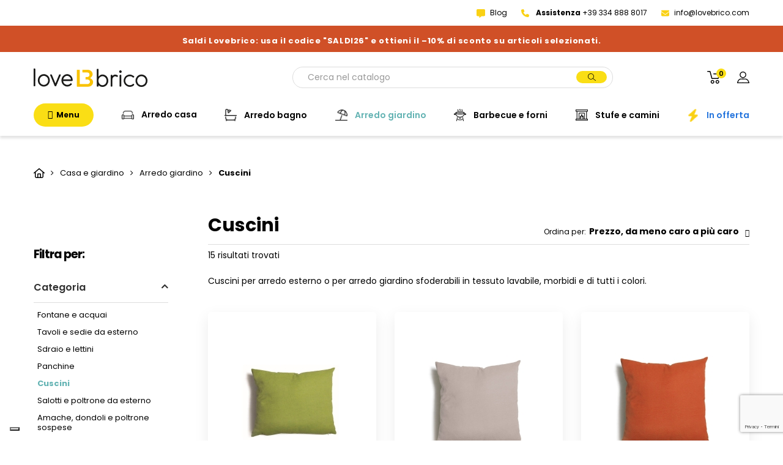

--- FILE ---
content_type: text/html; charset=utf-8
request_url: https://www.lovebrico.com/207-cuscini
body_size: 39073
content:
<!doctype html>
<html lang="it-IT">

  <head>
    
      
  <meta charset="utf-8">


  <meta http-equiv="x-ua-compatible" content="ie=edge">



  <title>Cuscini per arredo giardino e esterno - Lovebrico.com</title>
  
    <script data-keepinline="true">
    var ajaxGetProductUrl = '//www.lovebrico.com/module/cdc_googletagmanager/async';
    var ajaxShippingEvent = 1;
    var ajaxPaymentEvent = 1;

/* datalayer */
dataLayer = window.dataLayer || [];
    let cdcDatalayer = {"pageCategory":"category","event":"view_item_list","ecommerce":{"currency":"EUR","items":[{"item_name":"Cuscino quadrato da salotto 43x43 cm Tulipano Verde","item_id":"GA000102","price":"15.8","price_tax_exc":"15.8","price_tax_inc":"15.8","item_category":"Casa e giardino","item_list_name":"Cuscini","item_list_id":"cat_207","index":1,"quantity":1,"google_business_vertical":"retail"},{"item_name":"Cuscino quadrato da salotto 43x43 cm Tulipano Tortora","item_id":"GA000101","price":"15.8","price_tax_exc":"15.8","price_tax_inc":"15.8","item_category":"Casa e giardino","item_list_name":"Cuscini","item_list_id":"cat_207","index":2,"quantity":1,"google_business_vertical":"retail"},{"item_name":"Cuscino quadrato da salotto 43x43 cm Tulipano Ruggine","item_id":"GA000100","price":"15.8","price_tax_exc":"15.8","price_tax_inc":"15.8","item_category":"Casa e giardino","item_list_name":"Cuscini","item_list_id":"cat_207","index":3,"quantity":1,"google_business_vertical":"retail"},{"item_name":"Cuscino quadrato da salotto 43x43 cm Tulipano Marrone","item_id":"GA000099","price":"15.8","price_tax_exc":"15.8","price_tax_inc":"15.8","item_category":"Casa e giardino","item_list_name":"Cuscini","item_list_id":"cat_207","index":4,"quantity":1,"google_business_vertical":"retail"},{"item_name":"Cuscino rettangolare da salotto 30x60 cm Tulipano Grigio","item_id":"GA000093","price":"15.8","price_tax_exc":"15.8","price_tax_inc":"15.8","item_category":"Casa e giardino","item_list_name":"Cuscini","item_list_id":"cat_207","index":5,"quantity":1,"google_business_vertical":"retail"},{"item_name":"Cuscino quadrato da salotto 57x57 cm Tulipano Verde","item_id":"GA000107","price":"21.3","price_tax_exc":"21.3","price_tax_inc":"21.3","item_category":"Casa e giardino","item_list_name":"Cuscini","item_list_id":"cat_207","index":6,"quantity":1,"google_business_vertical":"retail"},{"item_name":"Cuscino quadrato da salotto 57x57 cm Tulipano Ruggine","item_id":"GA000105","price":"21.3","price_tax_exc":"21.3","price_tax_inc":"21.3","item_category":"Casa e giardino","item_list_name":"Cuscini","item_list_id":"cat_207","index":7,"quantity":1,"google_business_vertical":"retail"},{"item_name":"Cuscino quadrato da salotto 43x43 cm Tulipano Grigio","item_id":"GA000098","price":"15.8","price_tax_exc":"15.8","price_tax_inc":"15.8","item_category":"Casa e giardino","item_list_name":"Cuscini","item_list_id":"cat_207","index":8,"quantity":1,"google_business_vertical":"retail"},{"item_name":"Cuscino rettangolare da salotto 30x60 cm Tulipano Verde","item_id":"GA000097","price":"15.8","price_tax_exc":"15.8","price_tax_inc":"15.8","item_category":"Casa e giardino","item_list_name":"Cuscini","item_list_id":"cat_207","index":9,"quantity":1,"google_business_vertical":"retail"},{"item_name":"Cuscino rettangolare da salotto 30x60 cm Tulipano Tortora","item_id":"GA000096","price":"15.8","price_tax_exc":"15.8","price_tax_inc":"15.8","item_category":"Casa e giardino","item_list_name":"Cuscini","item_list_id":"cat_207","index":10,"quantity":1,"google_business_vertical":"retail"},{"item_name":"Cuscino rettangolare da salotto 30x60 cm Tulipano Ruggine","item_id":"GA000095","price":"15.8","price_tax_exc":"15.8","price_tax_inc":"15.8","item_category":"Casa e giardino","item_list_name":"Cuscini","item_list_id":"cat_207","index":11,"quantity":1,"google_business_vertical":"retail"},{"item_name":"Cuscino rettangolare da salotto 30x60 cm Tulipano Marrone","item_id":"GA000094","price":"15.8","price_tax_exc":"15.8","price_tax_inc":"15.8","item_category":"Casa e giardino","item_list_name":"Cuscini","item_list_id":"cat_207","index":12,"quantity":1,"google_business_vertical":"retail"},{"item_name":"Cuscino quadrato da salotto 57x57 cm Tulipano Tortora","item_id":"GA000106","price":"21.3","price_tax_exc":"21.3","price_tax_inc":"21.3","item_category":"Casa e giardino","item_list_name":"Cuscini","item_list_id":"cat_207","index":13,"quantity":1,"google_business_vertical":"retail"},{"item_name":"Cuscino quadrato da salotto 57x57 cm Tulipano Marrone","item_id":"GA000104","price":"21.3","price_tax_exc":"21.3","price_tax_inc":"21.3","item_category":"Casa e giardino","item_list_name":"Cuscini","item_list_id":"cat_207","index":14,"quantity":1,"google_business_vertical":"retail"},{"item_name":"Cuscino quadrato da salotto 57x57 cm Tulipano Grigio","item_id":"GA000103","price":"21.3","price_tax_exc":"21.3","price_tax_inc":"21.3","item_category":"Casa e giardino","item_list_name":"Cuscini","item_list_id":"cat_207","index":15,"quantity":1,"google_business_vertical":"retail"}]}};
    dataLayer.push(cdcDatalayer);

/* call to GTM Tag */
(function(w,d,s,l,i){w[l]=w[l]||[];w[l].push({'gtm.start':
new Date().getTime(),event:'gtm.js'});var f=d.getElementsByTagName(s)[0],
j=d.createElement(s),dl=l!='dataLayer'?'&l='+l:'';j.async=true;j.src=
'https://www.googletagmanager.com/gtm.js?id='+i+dl;f.parentNode.insertBefore(j,f);
})(window,document,'script','dataLayer','GTM-5VFRDTQ');

/* async call to avoid cache system for dynamic data */
dataLayer.push({
  'event': 'datalayer_ready'
});
</script>
  
  <meta name="description" content="Morbidi cuscini colorati per arredo giardino o esterno, sfoderabili e lavabili: dai un tocco di colore al tuo arredamento, acquista su Lovebrico!">
  <meta name="keywords" content="cuscini per sedie giardino,cuscini per esterno,cuscini 57x50,cuscino 50x50,cuscino per divanetto,cuscini bianchi">
        <link rel="canonical" href="https://www.lovebrico.com/207-cuscini">
    
      
  
  
    <script type="application/ld+json">
  {
    "@context": "https://schema.org",
    "@type": "Organization",
    "name" : "Lovebrico",
    "url" : "https://www.lovebrico.com/"
         ,"logo": {
        "@type": "ImageObject",
        "url":"https://www.lovebrico.com/img/logo-1705059146.jpg"
      }
      }
</script>

<script type="application/ld+json">
  {
    "@context": "https://schema.org",
    "@type": "WebPage",
    "isPartOf": {
      "@type": "WebSite",
      "url":  "https://www.lovebrico.com/",
      "name": "Lovebrico"
    },
    "name": "Cuscini per arredo giardino e esterno - Lovebrico.com",
    "url":  "https://www.lovebrico.com/207-cuscini"
  }
</script>


  <script type="application/ld+json">
    {
      "@context": "https://schema.org",
      "@type": "BreadcrumbList",
      "itemListElement": [
                  {
            "@type": "ListItem",
            "position": 1,
            "name": "Home",
            "item": "https://www.lovebrico.com/"
          },                  {
            "@type": "ListItem",
            "position": 2,
            "name": "Casa e giardino",
            "item": "https://www.lovebrico.com/3-casa-e-giardino"
          },                  {
            "@type": "ListItem",
            "position": 3,
            "name": "Arredo giardino",
            "item": "https://www.lovebrico.com/10-arredo-giardino"
          },                  {
            "@type": "ListItem",
            "position": 4,
            "name": "Cuscini",
            "item": "https://www.lovebrico.com/207-cuscini"
          }              ]
    }
  </script>
  
  
  
  <script type="application/ld+json">
  {
    "@context": "https://schema.org",
    "@type": "ItemList",
    "itemListElement": [
          {
        "@type": "ListItem",
        "position": 1,
        "name": "Cuscino quadrato da salotto 43x43 cm Tulipano Verde",
        "url": "https://www.lovebrico.com/casa-e-giardino/1444-cuscino-quadrato-da-salotto-43x43-cm-tulipano-verde-8014211938733.html"
      },          {
        "@type": "ListItem",
        "position": 2,
        "name": "Cuscino quadrato da salotto 43x43 cm Tulipano Tortora",
        "url": "https://www.lovebrico.com/casa-e-giardino/1443-cuscino-quadrato-da-salotto-43x43-cm-tulipano-tortora-8014211938757.html"
      },          {
        "@type": "ListItem",
        "position": 3,
        "name": "Cuscino quadrato da salotto 43x43 cm Tulipano Ruggine",
        "url": "https://www.lovebrico.com/casa-e-giardino/1442-cuscino-quadrato-da-salotto-43x43-cm-tulipano-ruggine-8014211938764.html"
      },          {
        "@type": "ListItem",
        "position": 4,
        "name": "Cuscino quadrato da salotto 43x43 cm Tulipano Marrone",
        "url": "https://www.lovebrico.com/casa-e-giardino/1441-cuscino-quadrato-da-salotto-43x43-cm-tulipano-marrone-8014211938771.html"
      },          {
        "@type": "ListItem",
        "position": 5,
        "name": "Cuscino rettangolare da salotto 30x60 cm Tulipano Grigio",
        "url": "https://www.lovebrico.com/casa-e-giardino/1435-cuscino-rettangolare-da-salotto-30x60-cm-tulipano-grigio-8014211938849.html"
      },          {
        "@type": "ListItem",
        "position": 6,
        "name": "Cuscino quadrato da salotto 57x57 cm Tulipano Verde",
        "url": "https://www.lovebrico.com/casa-e-giardino/1449-cuscino-quadrato-da-salotto-57x57-cm-tulipano-verde-8014211938788.html"
      },          {
        "@type": "ListItem",
        "position": 7,
        "name": "Cuscino quadrato da salotto 57x57 cm Tulipano Ruggine",
        "url": "https://www.lovebrico.com/casa-e-giardino/1447-cuscino-quadrato-da-salotto-57x57-cm-tulipano-ruggine-8014211938818.html"
      },          {
        "@type": "ListItem",
        "position": 8,
        "name": "Cuscino quadrato da salotto 43x43 cm Tulipano Grigio",
        "url": "https://www.lovebrico.com/casa-e-giardino/1440-cuscino-quadrato-da-salotto-43x43-cm-tulipano-grigio-8014211938740.html"
      },          {
        "@type": "ListItem",
        "position": 9,
        "name": "Cuscino rettangolare da salotto 30x60 cm Tulipano Verde",
        "url": "https://www.lovebrico.com/casa-e-giardino/1439-cuscino-rettangolare-da-salotto-30x60-cm-tulipano-verde-8014211938832.html"
      },          {
        "@type": "ListItem",
        "position": 10,
        "name": "Cuscino rettangolare da salotto 30x60 cm Tulipano Tortora",
        "url": "https://www.lovebrico.com/casa-e-giardino/1438-cuscino-rettangolare-da-salotto-30x60-cm-tulipano-tortora-8014211938856.html"
      },          {
        "@type": "ListItem",
        "position": 11,
        "name": "Cuscino rettangolare da salotto 30x60 cm Tulipano Ruggine",
        "url": "https://www.lovebrico.com/casa-e-giardino/1437-cuscino-rettangolare-da-salotto-30x60-cm-tulipano-ruggine-8014211938863.html"
      },          {
        "@type": "ListItem",
        "position": 12,
        "name": "Cuscino rettangolare da salotto 30x60 cm Tulipano Marrone",
        "url": "https://www.lovebrico.com/casa-e-giardino/1436-cuscino-rettangolare-da-salotto-30x60-cm-tulipano-marrone-8014211938870.html"
      },          {
        "@type": "ListItem",
        "position": 13,
        "name": "Cuscino quadrato da salotto 57x57 cm Tulipano Tortora",
        "url": "https://www.lovebrico.com/casa-e-giardino/1448-cuscino-quadrato-da-salotto-57x57-cm-tulipano-tortora-8014211938801.html"
      },          {
        "@type": "ListItem",
        "position": 14,
        "name": "Cuscino quadrato da salotto 57x57 cm Tulipano Marrone",
        "url": "https://www.lovebrico.com/casa-e-giardino/1446-cuscino-quadrato-da-salotto-57x57-cm-tulipano-marrone-8014211938825.html"
      },          {
        "@type": "ListItem",
        "position": 15,
        "name": "Cuscino quadrato da salotto 57x57 cm Tulipano Grigio",
        "url": "https://www.lovebrico.com/casa-e-giardino/1445-cuscino-quadrato-da-salotto-57x57-cm-tulipano-grigio-8014211938795.html"
      }        ]
  }
</script>

  
  
    
  

  
    <meta property="og:title" content="Cuscini per arredo giardino e esterno - Lovebrico.com" />
    <meta property="og:description" content="Morbidi cuscini colorati per arredo giardino o esterno, sfoderabili e lavabili: dai un tocco di colore al tuo arredamento, acquista su Lovebrico!" />
    <meta property="og:url" content="https://www.lovebrico.com/207-cuscini" />
    <meta property="og:site_name" content="Lovebrico" />
    <meta property="og:type" content="website" />    



      <meta name="viewport" content="width=device-width, initial-scale=1, minimum-scale=1, maximum-scale=1, user-scalable=no">
  


  <link rel="icon" type="image/vnd.microsoft.icon" href="https://www.lovebrico.com/img/favicon.ico?1707235268">
  <link rel="shortcut icon" type="image/x-icon" href="https://www.lovebrico.com/img/favicon.ico?1707235268">



  <!-- FONTS -->
<link rel="preconnect" href="https://fonts.googleapis.com">
<link rel="preconnect" href="https://fonts.gstatic.com" crossorigin>
<link href="https://fonts.googleapis.com/css2?family=Playfair+Display:wght@400;500;600;700;800;900&family=Poppins:wght@100;200;300;400;500;600;700;800;900&display=swap" rel="stylesheet">

<!-- BOOTSTRAP 4.0 -->
<link rel="stylesheet" href="https://cdn.jsdelivr.net/npm/bootstrap@4.0.0/dist/css/bootstrap.min.css" integrity="sha384-Gn5384xqQ1aoWXA+058RXPxPg6fy4IWvTNh0E263XmFcJlSAwiGgFAW/dAiS6JXm" crossorigin="anonymous">



<!-- CUSTOM FTP CSS -->
<link rel="stylesheet" href="https://www.lovebrico.com/themes/Lovebrico/assets/css/custom-ftp.css" type="text/css" media="all">

<!-- FONTAWESOME -->
<script src="https://kit.fontawesome.com/f559e3a298.js" crossorigin="anonymous"></script>

<!-- OWL CAROUSEL -->
<link rel="stylesheet" href="https://www.lovebrico.com/themes/Lovebrico/assets/css/owl.carousel.min.css" media="all">
<link rel="stylesheet" href="https://www.lovebrico.com/themes/Lovebrico/assets/css/owl.theme.default.min.css" media="all">

<!-- IMAGE ZOOM -->
<link rel="stylesheet" href="https://www.lovebrico.com/themes/Lovebrico/assets/css/image-zoom.css" media="all">


  	
<!-- JQUERY -->
<script src="https://code.jquery.com/jquery-3.2.1.slim.min.js" integrity="sha384-KJ3o2DKtIkvYIK3UENzmM7KCkRr/rE9/Qpg6aAZGJwFDMVNA/GpGFF93hXpG5KkN" crossorigin="anonymous"></script>



  <script type="text/javascript">
        var AdvancedEmailGuardData = {"meta":{"isGDPREnabled":true,"isLegacyOPCEnabled":false,"isLegacyMAModuleEnabled":false,"validationError":null},"settings":{"recaptcha":{"type":"v3","key":"6Lf9Ri8nAAAAAKpFp91czAUs_Dggp1do7GCz-HEj","forms":{"contact_us":{"size":"normal","align":"offset","offset":3},"register":{"size":"normal","align":"center","offset":1},"login":{"size":"normal","align":"center","offset":1},"reset_password":{"size":"normal","align":"center","offset":1},"newsletter":{"size":"normal","align":"left","offset":1}},"language":"shop","theme":"light","position":"bottomright","hidden":false,"deferred":false}},"context":{"ps":{"v17":true,"v17pc":true,"v17ch":true,"v16":false,"v161":false,"v15":false},"languageCode":"it","pageName":"category"},"trans":{"genericError":"Si \u00e8 verificato un errore, riprovare."}};
        var HD_HEADER_LINK = "https:\/\/www.lovebrico.com\/module\/wkhelpdesk\/createticket";
        var HD_HEADER_LINK_TEXT = "Apri un ticket di assistenza";
        var all_ticket_link = "";
        var blockwishlistController = "https:\/\/www.lovebrico.com\/module\/blockwishlist\/action";
        var dm_hash = "3GU8JRP1F";
        var dm_mode = 0;
        var link_cart = "https:\/\/www.lovebrico.com\/carrello";
        var maxLimitError = "Il limite massimo di vendita del prodotto \u00e8";
        var minLimitError = "Il limite minimo di vendita del prodotto \u00e8";
        var path_productajax = "https:\/\/www.lovebrico.com\/module\/wkmultipleunit\/productAjax";
        var prestashop = {"cart":{"products":[],"totals":{"total":{"type":"total","label":"Totale","amount":0,"value":"\u20ac\u00a00,00"},"total_including_tax":{"type":"total","label":"Totale (IVA incl.)","amount":0,"value":"\u20ac\u00a00,00"},"total_excluding_tax":{"type":"total","label":"Totale (IVA escl.)","amount":0,"value":"\u20ac\u00a00,00"}},"subtotals":{"products":{"type":"products","label":"Totale parziale","amount":0,"value":"\u20ac\u00a00,00"},"discounts":null,"shipping":{"type":"shipping","label":"Spedizione","amount":0,"value":""},"tax":null},"products_count":0,"summary_string":"0 articoli","vouchers":{"allowed":1,"added":[]},"discounts":[],"minimalPurchase":0,"minimalPurchaseRequired":""},"currency":{"id":1,"name":"Euro","iso_code":"EUR","iso_code_num":"978","sign":"\u20ac"},"customer":{"lastname":null,"firstname":null,"email":null,"birthday":null,"newsletter":null,"newsletter_date_add":null,"optin":null,"website":null,"company":null,"siret":null,"ape":null,"is_logged":false,"gender":{"type":null,"name":null},"addresses":[]},"country":{"id_zone":"1","id_currency":"0","call_prefix":"39","iso_code":"IT","active":"1","contains_states":"1","need_identification_number":"0","need_zip_code":"1","zip_code_format":"NNNNN","display_tax_label":"1","name":"Italia","id":10},"language":{"name":"Italiano (Italian)","iso_code":"it","locale":"it-IT","language_code":"it","active":"1","is_rtl":"0","date_format_lite":"d\/m\/Y","date_format_full":"d\/m\/Y H:i:s","id":1},"page":{"title":"","canonical":"https:\/\/www.lovebrico.com\/207-cuscini","meta":{"title":"Cuscini per arredo giardino e esterno - Lovebrico.com","description":"Morbidi cuscini colorati per arredo giardino o esterno, sfoderabili e lavabili: dai un tocco di colore al tuo arredamento, acquista su Lovebrico!","keywords":"cuscini per sedie giardino,cuscini per esterno,cuscini 57x50,cuscino 50x50,cuscino per divanetto,cuscini bianchi","robots":"index"},"page_name":"category","body_classes":{"lang-it":true,"lang-rtl":false,"country-IT":true,"currency-EUR":true,"layout-left-column":true,"page-category":true,"tax-display-enabled":true,"page-customer-account":false,"category-id-207":true,"category-Cuscini":true,"category-id-parent-10":true,"category-depth-level-4":true},"admin_notifications":[],"password-policy":{"feedbacks":{"0":"Molto debole","1":"Debole","2":"Media","3":"Forte","4":"Molto forte","Straight rows of keys are easy to guess":"I tasti consecutivi sono facili da indovinare","Short keyboard patterns are easy to guess":"Gli schemi brevi sulla tastiera sono facili da indovinare","Use a longer keyboard pattern with more turns":"Utilizza uno schema pi\u00f9 lungo sulla tastiera con pi\u00f9 variazioni","Repeats like \"aaa\" are easy to guess":"Le ripetizioni come \u201caaa\u201d sono facili da indovinare","Repeats like \"abcabcabc\" are only slightly harder to guess than \"abc\"":"Le ripetizioni come \u201cabcabcabc\u201d sono solo leggermente pi\u00f9 difficili da indovinare rispetto ad \u201cabc\u201d","Sequences like abc or 6543 are easy to guess":"Le sequenze come \"abc\" o 6543 sono facili da indovinare","Recent years are easy to guess":"Gli anni recenti sono facili da indovinare","Dates are often easy to guess":"Le date sono spesso facili da indovinare","This is a top-10 common password":"Questa \u00e8 una delle 10 password pi\u00f9 comuni","This is a top-100 common password":"Questa \u00e8 una delle 100 password pi\u00f9 comuni","This is a very common password":"Questa password \u00e8 molto comune","This is similar to a commonly used password":"Questa password \u00e8 simile a un\u2019altra comunemente utilizzata","A word by itself is easy to guess":"Una parola di per s\u00e9 \u00e8 facile da indovinare","Names and surnames by themselves are easy to guess":"Nomi e cognomi sono di per s\u00e9 facili da indovinare","Common names and surnames are easy to guess":"Nomi e cognomi comuni sono facili da indovinare","Use a few words, avoid common phrases":"Utilizza diverse parole, evita le frasi comuni","No need for symbols, digits, or uppercase letters":"Nessun bisogno di simboli, cifre o lettere maiuscole","Avoid repeated words and characters":"Evita parole e caratteri ripetuti","Avoid sequences":"Evita le sequenze","Avoid recent years":"Evita gli anni recenti","Avoid years that are associated with you":"Evita gli anni associati a te","Avoid dates and years that are associated with you":"Evita date e anni associati a te","Capitalization doesn't help very much":"Le maiuscole non sono molto efficaci","All-uppercase is almost as easy to guess as all-lowercase":"Tutto maiuscolo \u00e8 quasi altrettanto facile da indovinare di tutto minuscolo","Reversed words aren't much harder to guess":"Le parole al contrario non sono molto pi\u00f9 difficili da indovinare","Predictable substitutions like '@' instead of 'a' don't help very much":"Sostituzioni prevedibili come \"@\" invece di \"a\" non sono molto efficaci","Add another word or two. Uncommon words are better.":"Aggiungi una o due parole in pi\u00f9. Le parole insolite sono pi\u00f9 sicure."}}},"shop":{"name":"Lovebrico","logo":"https:\/\/www.lovebrico.com\/img\/logo-1705059146.jpg","stores_icon":"https:\/\/www.lovebrico.com\/img\/logo_stores.png","favicon":"https:\/\/www.lovebrico.com\/img\/favicon.ico"},"core_js_public_path":"\/themes\/","urls":{"base_url":"https:\/\/www.lovebrico.com\/","current_url":"https:\/\/www.lovebrico.com\/207-cuscini","shop_domain_url":"https:\/\/www.lovebrico.com","img_ps_url":"https:\/\/www.lovebrico.com\/img\/","img_cat_url":"https:\/\/www.lovebrico.com\/img\/c\/","img_lang_url":"https:\/\/www.lovebrico.com\/img\/l\/","img_prod_url":"https:\/\/www.lovebrico.com\/img\/p\/","img_manu_url":"https:\/\/www.lovebrico.com\/img\/m\/","img_sup_url":"https:\/\/www.lovebrico.com\/img\/su\/","img_ship_url":"https:\/\/www.lovebrico.com\/img\/s\/","img_store_url":"https:\/\/www.lovebrico.com\/img\/st\/","img_col_url":"https:\/\/www.lovebrico.com\/img\/co\/","img_url":"https:\/\/www.lovebrico.com\/themes\/Lovebrico\/assets\/img\/","css_url":"https:\/\/www.lovebrico.com\/themes\/Lovebrico\/assets\/css\/","js_url":"https:\/\/www.lovebrico.com\/themes\/Lovebrico\/assets\/js\/","pic_url":"https:\/\/www.lovebrico.com\/upload\/","theme_assets":"https:\/\/www.lovebrico.com\/themes\/Lovebrico\/assets\/","theme_dir":"https:\/\/www.lovebrico.com\/themes\/Lovebrico\/","pages":{"address":"https:\/\/www.lovebrico.com\/indirizzo","addresses":"https:\/\/www.lovebrico.com\/indirizzi","authentication":"https:\/\/www.lovebrico.com\/login","manufacturer":"https:\/\/www.lovebrico.com\/marche","cart":"https:\/\/www.lovebrico.com\/carrello","category":"https:\/\/www.lovebrico.com\/index.php?controller=category","cms":"https:\/\/www.lovebrico.com\/index.php?controller=cms","contact":"https:\/\/www.lovebrico.com\/contattaci","discount":"https:\/\/www.lovebrico.com\/buoni-sconto","guest_tracking":"https:\/\/www.lovebrico.com\/tracciatura-ospite","history":"https:\/\/www.lovebrico.com\/cronologia-ordini","identity":"https:\/\/www.lovebrico.com\/dati-personali","index":"https:\/\/www.lovebrico.com\/","my_account":"https:\/\/www.lovebrico.com\/account","order_confirmation":"https:\/\/www.lovebrico.com\/conferma-ordine","order_detail":"https:\/\/www.lovebrico.com\/index.php?controller=order-detail","order_follow":"https:\/\/www.lovebrico.com\/segui-ordine","order":"https:\/\/www.lovebrico.com\/ordine","order_return":"https:\/\/www.lovebrico.com\/index.php?controller=order-return","order_slip":"https:\/\/www.lovebrico.com\/buono-ordine","pagenotfound":"https:\/\/www.lovebrico.com\/pagina-non-trovata","password":"https:\/\/www.lovebrico.com\/recupero-password","pdf_invoice":"https:\/\/www.lovebrico.com\/index.php?controller=pdf-invoice","pdf_order_return":"https:\/\/www.lovebrico.com\/index.php?controller=pdf-order-return","pdf_order_slip":"https:\/\/www.lovebrico.com\/index.php?controller=pdf-order-slip","prices_drop":"https:\/\/www.lovebrico.com\/offerte","product":"https:\/\/www.lovebrico.com\/index.php?controller=product","registration":"https:\/\/www.lovebrico.com\/index.php?controller=registration","search":"https:\/\/www.lovebrico.com\/ricerca","sitemap":"https:\/\/www.lovebrico.com\/Mappa del sito","stores":"https:\/\/www.lovebrico.com\/negozi","supplier":"https:\/\/www.lovebrico.com\/fornitori","new_products":"https:\/\/www.lovebrico.com\/nuovi-prodotti","brands":"https:\/\/www.lovebrico.com\/marche","register":"https:\/\/www.lovebrico.com\/index.php?controller=registration","order_login":"https:\/\/www.lovebrico.com\/ordine?login=1"},"alternative_langs":[],"actions":{"logout":"https:\/\/www.lovebrico.com\/?mylogout="},"no_picture_image":{"bySize":{"small_default":{"url":"https:\/\/www.lovebrico.com\/img\/p\/it-default-small_default.jpg","width":98,"height":98},"cart_default":{"url":"https:\/\/www.lovebrico.com\/img\/p\/it-default-cart_default.jpg","width":125,"height":125},"home_default":{"url":"https:\/\/www.lovebrico.com\/img\/p\/it-default-home_default.jpg","width":260,"height":260},"medium_default":{"url":"https:\/\/www.lovebrico.com\/img\/p\/it-default-medium_default.jpg","width":560,"height":560},"large_default":{"url":"https:\/\/www.lovebrico.com\/img\/p\/it-default-large_default.jpg","width":588,"height":588}},"small":{"url":"https:\/\/www.lovebrico.com\/img\/p\/it-default-small_default.jpg","width":98,"height":98},"medium":{"url":"https:\/\/www.lovebrico.com\/img\/p\/it-default-home_default.jpg","width":260,"height":260},"large":{"url":"https:\/\/www.lovebrico.com\/img\/p\/it-default-large_default.jpg","width":588,"height":588},"legend":""}},"configuration":{"display_taxes_label":true,"display_prices_tax_incl":false,"is_catalog":false,"show_prices":true,"opt_in":{"partner":false},"quantity_discount":{"type":"discount","label":"Sconto unit\u00e0"},"voucher_enabled":1,"return_enabled":0},"field_required":[],"breadcrumb":{"links":[{"title":"Home","url":"https:\/\/www.lovebrico.com\/"},{"title":"Casa e giardino","url":"https:\/\/www.lovebrico.com\/3-casa-e-giardino"},{"title":"Arredo giardino","url":"https:\/\/www.lovebrico.com\/10-arredo-giardino"},{"title":"Cuscini","url":"https:\/\/www.lovebrico.com\/207-cuscini"}],"count":4},"link":{"protocol_link":"https:\/\/","protocol_content":"https:\/\/"},"time":1768816437,"static_token":"38cf23689ef02f7f051f10c15aafed28","token":"3eab39d3fb22b0f5f22874de84bf1419","debug":false,"modules":{"gmbotmaster":null}};
        var productsAlreadyTagged = [];
        var psemailsubscription_subscription = "https:\/\/www.lovebrico.com\/module\/ps_emailsubscription\/subscription";
        var qtyNotAvailable = "Quantit\u00e0 non disponibile.";
        var removeFromWishlistUrl = "https:\/\/www.lovebrico.com\/module\/blockwishlist\/action?action=deleteProductFromWishlist";
        var secure_token = "d6c043a1c37f8eef36a621cc3a8f2d53";
        var status_error = "Si \u00e8 verificato un errore tecnico. Riprova pi\u00f9 tardi.";
        var ticketlistPath = "https:\/\/www.lovebrico.com\/module\/wkhelpdesk\/ticketlist";
        var warningText = "Avvertimento!";
        var wishlistAddProductToCartUrl = "https:\/\/www.lovebrico.com\/module\/blockwishlist\/action?action=addProductToCart";
        var wishlistUrl = "https:\/\/www.lovebrico.com\/module\/blockwishlist\/view";
        var wk_cart_page = 1;
        var wk_controller_name = "category";
        var wk_multiple_secure_token = "362d595aeb6111597c4163c03f781281";
        var wk_product_page = 1;
        var wk_ps_version = "8.2.1";
      </script>

<!-- OWL-CAROUSEL -->
<script src="https://www.lovebrico.com/themes/Lovebrico/assets/js/owl.carousel.min.js" defer></script>

<!-- TrustBox script -->
<script type="text/javascript" src="//widget.trustpilot.com/bootstrap/v5/tp.widget.bootstrap.min.js" async></script>
<!-- End TrustBox script -->

<!-- IMAGE ZOOM -->
<script src="https://www.lovebrico.com/themes/Lovebrico/assets/js/image-zoom.js" defer></script>
<!-- <script src="https://www.lovebrico.com/themes/Lovebrico/assets/js/panzoom.min.js" defer></script> -->
		<link rel="stylesheet" href="https://www.lovebrico.com/themes/classic/assets/css/theme.css" media="all">
		<link rel="stylesheet" href="https://www.lovebrico.com/modules/ps_socialfollow/views/css/ps_socialfollow.css" media="all">
		<link rel="stylesheet" href="https://www.lovebrico.com/modules/wkmultipleunit/views/css/front/front.css" media="all">
		<link rel="stylesheet" href="https://www.lovebrico.com/modules/heylight/views/css/styles.css" media="all">
		<link rel="stylesheet" href="https://www.lovebrico.com/modules/wkhelpdesk/views/css/wknavstyle.css" media="all">
		<link rel="stylesheet" href="https://www.lovebrico.com/themes/Lovebrico/modules/ps_searchbar/ps_searchbar.css" media="all">
		<link rel="stylesheet" href="https://www.lovebrico.com/modules/paypal/views/css/paypal_fo.css" media="all">
		<link rel="stylesheet" href="https://www.lovebrico.com/modules/ps_facetedsearch/views/dist/front.css" media="all">
		<link rel="stylesheet" href="https://www.lovebrico.com/modules/creativeelements/views/css/ce/1-frontend.min.css?v=1712781035" media="all">
		<link rel="stylesheet" href="https://www.lovebrico.com/modules/creativeelements/views/css/ce/3020101.css?v=1752485999" media="all">
		<link rel="stylesheet" href="https://www.lovebrico.com/modules/creativeelements/views/lib/animations/animations.min.css?v=2.9.14.9.9" media="all">
		<link rel="stylesheet" href="https://www.lovebrico.com/modules/creativeelements/views/lib/ceicons/ceicons.min.css?v=2.9.14.9.9" media="all">
		<link rel="stylesheet" href="https://www.lovebrico.com/modules/creativeelements/views/lib/font-awesome/css/v4-shims.min.css?v=6.2.0" media="all">
		<link rel="stylesheet" href="https://www.lovebrico.com/modules/creativeelements/views/lib/font-awesome/css/regular.min.css?v=6.2.0" media="all">
		<link rel="stylesheet" href="https://www.lovebrico.com/modules/creativeelements/views/lib/font-awesome/css/solid.min.css?v=6.2.0" media="all">
		<link rel="stylesheet" href="https://www.lovebrico.com/modules/creativeelements/views/lib/font-awesome/css/brands.min.css?v=6.4.2" media="all">
		<link rel="stylesheet" href="https://www.lovebrico.com/themes/Lovebrico/modules/ets_productlistpagination/views/css/front.css" media="all">
		<link rel="stylesheet" href="https://www.lovebrico.com/themes/Lovebrico/modules/ets_productlistpagination/views/css/custom.css" media="all">
		<link rel="stylesheet" href="https://www.lovebrico.com/modules/ets_whatsapp/views/css/front.css" media="all">
		<link rel="stylesheet" href="https://www.lovebrico.com/modules/ets_htmlbox/views/css/front.css" media="all">
		<link rel="stylesheet" href="https://www.lovebrico.com/modules/ybc_productimagehover/views/css/fix17.css" media="all">
		<link rel="stylesheet" href="https://www.lovebrico.com/modules/ets_megamenu/views/css/layout1.css" media="all">
		<link rel="stylesheet" href="https://www.lovebrico.com/modules/ets_megamenu/views/css/mobile_floating.css" media="all">
		<link rel="stylesheet" href="https://www.lovebrico.com/modules/ybc_blog/views/css/blog_all.css" media="all">
		<link rel="stylesheet" href="https://www.lovebrico.com/themes/Lovebrico/modules/ybc_blog/views/css/slick.css" media="all">
		<link rel="stylesheet" href="https://www.lovebrico.com/modules/ybc_blog/views/css/category.css" media="all">
		<link rel="stylesheet" href="https://www.lovebrico.com/themes/Lovebrico/modules/ybc_blog/views/css/sidebar.css" media="all">
		<link rel="stylesheet" href="https://www.lovebrico.com/themes/Lovebrico/modules/ybc_blog/views/css/custom.css" media="all">
		<link rel="stylesheet" href="https://www.lovebrico.com/modules/codfee/views/css/codfee_1.6.css" media="all">
		<link rel="stylesheet" href="https://www.lovebrico.com/themes/Lovebrico/modules/pstbannercountdownpro/views/css/front.css" media="all">
		<link rel="stylesheet" href="https://www.lovebrico.com/themes/Lovebrico/modules/pstbannercountdownpro/views/css/grid.css" media="all">
		<link rel="stylesheet" href="https://www.lovebrico.com/modules/pstbannercountdownpro/views/css/settings-1767404663.css" media="all">
		<link rel="stylesheet" href="https://www.lovebrico.com/modules/pstbannercountdownpro/views/css/themes/1-simple.css" media="all">
		<link rel="stylesheet" href="https://www.lovebrico.com/modules/lpsgmybusiness//views/css/lpsgmybusiness.css" media="all">
		<link rel="stylesheet" href="https://www.lovebrico.com/modules/lpsgmybusiness//views/css/star-rating-svg.css" media="all">
		<link rel="stylesheet" href="https://www.lovebrico.com/modules/advancedemailguard/views/css/front.css" media="all">
		<link rel="stylesheet" href="https://www.lovebrico.com/js/jquery/ui/themes/base/minified/jquery-ui.min.css" media="all">
		<link rel="stylesheet" href="https://www.lovebrico.com/js/jquery/ui/themes/base/minified/jquery.ui.theme.min.css" media="all">
		<link rel="stylesheet" href="https://www.lovebrico.com/modules/blockwishlist/public/wishlist.css" media="all">
		<link rel="stylesheet" href="https://www.lovebrico.com/js/jquery/plugins/fancybox/jquery.fancybox.css" media="all">
		<link rel="stylesheet" href="https://www.lovebrico.com/modules/ps_imageslider/css/homeslider.css" media="all">
		<link rel="stylesheet" href="https://www.lovebrico.com/modules/ets_megamenu/views/css/megamenu.css" media="all">
		<link rel="stylesheet" href="https://www.lovebrico.com/modules/ets_megamenu/views/css/fix17.css" media="all">
		<link rel="stylesheet" href="https://www.lovebrico.com/modules/combinationsincatalog/views/css/ps17/style.css" media="all">
		<link rel="stylesheet" href="https://www.lovebrico.com/themes/Lovebrico/assets/css/custom.css" media="all">
	
	
	<script src="https://tps.trovaprezzi.it/javascripts/tracking-vanilla.min.js" ></script>


	<script>
			var ceFrontendConfig = {"environmentMode":{"edit":false,"wpPreview":false},"is_rtl":false,"breakpoints":{"xs":0,"sm":480,"md":768,"lg":1100,"xl":1440,"xxl":1600},"version":"2.9.14.9.9","urls":{"assets":"\/modules\/creativeelements\/views\/"},"productQuickView":0,"settings":{"page":[],"general":{"elementor_global_image_lightbox":"1","elementor_lightbox_enable_counter":"yes","elementor_lightbox_enable_fullscreen":"yes","elementor_lightbox_enable_zoom":"yes","elementor_lightbox_title_src":"title","elementor_lightbox_description_src":"caption"},"editorPreferences":[]},"post":{"id":"207040101","title":"Cuscini","excerpt":""}};
		</script>
        <link rel="preload" href="/modules/creativeelements/views/lib/ceicons/fonts/ceicons.woff2?8goggd" as="font" type="font/woff2" crossorigin>
        <!--CE-JS-->


  <script type="text/javascript">
 var baseAjax ='https://www.lovebrico.com/module/ybc_productimagehover/ajax';
 var YBC_PI_TRANSITION_EFFECT = 'fade';
 var _PI_VER_17_ = 1
 var _PI_VER_16_ = 1
</script><style>.ets_mm_megamenu .mm_menus_li .h4,
.ets_mm_megamenu .mm_menus_li .h5,
.ets_mm_megamenu .mm_menus_li .h6,
.ets_mm_megamenu .mm_menus_li .h1,
.ets_mm_megamenu .mm_menus_li .h2,
.ets_mm_megamenu .mm_menus_li .h3,
.ets_mm_megamenu .mm_menus_li .h4 *:not(i),
.ets_mm_megamenu .mm_menus_li .h5 *:not(i),
.ets_mm_megamenu .mm_menus_li .h6 *:not(i),
.ets_mm_megamenu .mm_menus_li .h1 *:not(i),
.ets_mm_megamenu .mm_menus_li .h2 *:not(i),
.ets_mm_megamenu .mm_menus_li .h3 *:not(i),
.ets_mm_megamenu .mm_menus_li > a{
    font-family: inherit;
}
.ets_mm_megamenu *:not(.fa):not(i){
    font-family: inherit;
}

.ets_mm_block *{
    font-size: 14px;
}    

@media (min-width: 768px){
/*layout 1*/
    .ets_mm_megamenu.layout_layout1{
        background: ;
    }
    .layout_layout1 .ets_mm_megamenu_content{
      background: linear-gradient(#FFFFFF, #F2F2F2) repeat scroll 0 0 rgba(0, 0, 0, 0);
      background: -webkit-linear-gradient(#FFFFFF, #F2F2F2) repeat scroll 0 0 rgba(0, 0, 0, 0);
      background: -o-linear-gradient(#FFFFFF, #F2F2F2) repeat scroll 0 0 rgba(0, 0, 0, 0);
    }
    .ets_mm_megamenu.layout_layout1:not(.ybc_vertical_menu) .mm_menus_ul{
         background: ;
    }

    #header .layout_layout1:not(.ybc_vertical_menu) .mm_menus_li > a,
    .layout_layout1 .ybc-menu-vertical-button,
    .layout_layout1 .mm_extra_item *{
        color: #000000
    }
    .layout_layout1 .ybc-menu-vertical-button .ybc-menu-button-toggle_icon_default .icon-bar{
        background-color: #000000
    }
    .layout_layout1:not(.click_open_submenu) .mm_menus_li:hover > a,
    .layout_layout1.click_open_submenu .mm_menus_li.open_li > a,
    .layout_layout1 .mm_menus_li.active > a,
    #header .layout_layout1:not(.click_open_submenu) .mm_menus_li:hover > a,
    #header .layout_layout1.click_open_submenu .mm_menus_li.open_li > a,
    #header .layout_layout1 .mm_menus_li.menu_hover > a,
    .layout_layout1:hover .ybc-menu-vertical-button,
    .layout_layout1 .mm_extra_item button[type="submit"]:hover i,
    #header .layout_layout1 .mm_menus_li.active > a{
        color: #63B3B3;
    }
    
    .layout_layout1:not(.ybc_vertical_menu):not(.click_open_submenu) .mm_menus_li > a:before,
    .layout_layout1:not(.ybc_vertical_menu).click_open_submenu .mm_menus_li.open_li > a:before,
    .layout_layout1.ybc_vertical_menu:hover .ybc-menu-vertical-button:before,
    .layout_layout1:hover .ybc-menu-vertical-button .ybc-menu-button-toggle_icon_default .icon-bar,
    .ybc-menu-vertical-button.layout_layout1:hover{background-color: #63B3B3;}
    
    .layout_layout1:not(.ybc_vertical_menu):not(.click_open_submenu) .mm_menus_li:hover > a,
    .layout_layout1:not(.ybc_vertical_menu).click_open_submenu .mm_menus_li.open_li > a,
    .layout_layout1:not(.ybc_vertical_menu) .mm_menus_li.menu_hover > a,
    .ets_mm_megamenu.layout_layout1.ybc_vertical_menu:hover,
    #header .layout_layout1:not(.ybc_vertical_menu):not(.click_open_submenu) .mm_menus_li:hover > a,
    #header .layout_layout1:not(.ybc_vertical_menu).click_open_submenu .mm_menus_li.open_li > a,
    #header .layout_layout1:not(.ybc_vertical_menu) .mm_menus_li.menu_hover > a,
    .ets_mm_megamenu.layout_layout1.ybc_vertical_menu:hover{
        background: ;
    }
    
    .layout_layout1.ets_mm_megamenu .mm_columns_ul,
    .layout_layout1.ybc_vertical_menu .mm_menus_ul{
        background-color: #ffffff;
    }
    #header .layout_layout1 .ets_mm_block_content a,
    #header .layout_layout1 .ets_mm_block_content p,
    .layout_layout1.ybc_vertical_menu .mm_menus_li > a,
    #header .layout_layout1.ybc_vertical_menu .mm_menus_li > a{
        color: #000000;
    }
    
    .layout_layout1 .mm_columns_ul .h1,
    .layout_layout1 .mm_columns_ul .h2,
    .layout_layout1 .mm_columns_ul .h3,
    .layout_layout1 .mm_columns_ul .h4,
    .layout_layout1 .mm_columns_ul .h5,
    .layout_layout1 .mm_columns_ul .h6,
    .layout_layout1 .mm_columns_ul .ets_mm_block > .h1 a,
    .layout_layout1 .mm_columns_ul .ets_mm_block > .h2 a,
    .layout_layout1 .mm_columns_ul .ets_mm_block > .h3 a,
    .layout_layout1 .mm_columns_ul .ets_mm_block > .h4 a,
    .layout_layout1 .mm_columns_ul .ets_mm_block > .h5 a,
    .layout_layout1 .mm_columns_ul .ets_mm_block > .h6 a,
    #header .layout_layout1 .mm_columns_ul .ets_mm_block > .h1 a,
    #header .layout_layout1 .mm_columns_ul .ets_mm_block > .h2 a,
    #header .layout_layout1 .mm_columns_ul .ets_mm_block > .h3 a,
    #header .layout_layout1 .mm_columns_ul .ets_mm_block > .h4 a,
    #header .layout_layout1 .mm_columns_ul .ets_mm_block > .h5 a,
    #header .layout_layout1 .mm_columns_ul .ets_mm_block > .h6 a,
    .layout_layout1 .mm_columns_ul .h1,
    .layout_layout1 .mm_columns_ul .h2,
    .layout_layout1 .mm_columns_ul .h3,
    .layout_layout1 .mm_columns_ul .h4,
    .layout_layout1 .mm_columns_ul .h5,
    .layout_layout1 .mm_columns_ul .h6{
        color: #000000;
    }
    
    
    .layout_layout1 li:hover > a,
    .layout_layout1 li > a:hover,
    .layout_layout1 .mm_tabs_li.open .mm_tab_toggle_title,
    .layout_layout1 .mm_tabs_li.open .mm_tab_toggle_title a,
    .layout_layout1 .mm_tabs_li:hover .mm_tab_toggle_title,
    .layout_layout1 .mm_tabs_li:hover .mm_tab_toggle_title a,
    #header .layout_layout1 .mm_tabs_li.open .mm_tab_toggle_title,
    #header .layout_layout1 .mm_tabs_li.open .mm_tab_toggle_title a,
    #header .layout_layout1 .mm_tabs_li:hover .mm_tab_toggle_title,
    #header .layout_layout1 .mm_tabs_li:hover .mm_tab_toggle_title a,
    .layout_layout1.ybc_vertical_menu .mm_menus_li > a,
    #header .layout_layout1 li:hover > a,
    .layout_layout1.ybc_vertical_menu:not(.click_open_submenu) .mm_menus_li:hover > a,
    .layout_layout1.ybc_vertical_menu.click_open_submenu .mm_menus_li.open_li > a,
    #header .layout_layout1.ybc_vertical_menu:not(.click_open_submenu) .mm_menus_li:hover > a,
    #header .layout_layout1.ybc_vertical_menu.click_open_submenu .mm_menus_li.open_li > a,
    #header .layout_layout1 .mm_columns_ul .mm_block_type_product .product-title > a:hover,
    #header .layout_layout1 li > a:hover{color: #63B3B3;}
    
    
/*end layout 1*/
    
    
    /*layout 2*/
    .ets_mm_megamenu.layout_layout2{
        background-color: #3cabdb;
    }
    
    #header .layout_layout2:not(.ybc_vertical_menu) .mm_menus_li > a,
    .layout_layout2 .ybc-menu-vertical-button,
    .layout_layout2 .mm_extra_item *{
        color: #ffffff
    }
    .layout_layout2 .ybc-menu-vertical-button .ybc-menu-button-toggle_icon_default .icon-bar{
        background-color: #ffffff
    }
    .layout_layout2:not(.ybc_vertical_menu):not(.click_open_submenu) .mm_menus_li:hover > a,
    .layout_layout2:not(.ybc_vertical_menu).click_open_submenu .mm_menus_li.open_li > a,
    .layout_layout2:not(.ybc_vertical_menu) .mm_menus_li.active > a,
    #header .layout_layout2:not(.ybc_vertical_menu):not(.click_open_submenu) .mm_menus_li:hover > a,
    #header .layout_layout2:not(.ybc_vertical_menu).click_open_submenu .mm_menus_li.open_li > a,
    .layout_layout2:hover .ybc-menu-vertical-button,
    .layout_layout2 .mm_extra_item button[type="submit"]:hover i,
    #header .layout_layout2:not(.ybc_vertical_menu) .mm_menus_li.active > a{color: #ffffff;}
    
    .layout_layout2:hover .ybc-menu-vertical-button .ybc-menu-button-toggle_icon_default .icon-bar{
        background-color: #ffffff;
    }
    .layout_layout2:not(.ybc_vertical_menu):not(.click_open_submenu) .mm_menus_li:hover > a,
    .layout_layout2:not(.ybc_vertical_menu).click_open_submenu .mm_menus_li.open_li > a,
    #header .layout_layout2:not(.ybc_vertical_menu):not(.click_open_submenu) .mm_menus_li:hover > a,
    #header .layout_layout2:not(.ybc_vertical_menu).click_open_submenu .mm_menus_li.open_li > a,
    .ets_mm_megamenu.layout_layout2.ybc_vertical_menu:hover{
        background-color: #50b4df;
    }
    
    .layout_layout2.ets_mm_megamenu .mm_columns_ul,
    .layout_layout2.ybc_vertical_menu .mm_menus_ul{
        background-color: #ffffff;
    }
    #header .layout_layout2 .ets_mm_block_content a,
    .layout_layout2.ybc_vertical_menu .mm_menus_li > a,
    #header .layout_layout2.ybc_vertical_menu .mm_menus_li > a,
    #header .layout_layout2 .ets_mm_block_content p{
        color: #666666;
    }
    
    .layout_layout2 .mm_columns_ul .h1,
    .layout_layout2 .mm_columns_ul .h2,
    .layout_layout2 .mm_columns_ul .h3,
    .layout_layout2 .mm_columns_ul .h4,
    .layout_layout2 .mm_columns_ul .h5,
    .layout_layout2 .mm_columns_ul .h6,
    .layout_layout2 .mm_columns_ul .ets_mm_block > .h1 a,
    .layout_layout2 .mm_columns_ul .ets_mm_block > .h2 a,
    .layout_layout2 .mm_columns_ul .ets_mm_block > .h3 a,
    .layout_layout2 .mm_columns_ul .ets_mm_block > .h4 a,
    .layout_layout2 .mm_columns_ul .ets_mm_block > .h5 a,
    .layout_layout2 .mm_columns_ul .ets_mm_block > .h6 a,
    #header .layout_layout2 .mm_columns_ul .ets_mm_block > .h1 a,
    #header .layout_layout2 .mm_columns_ul .ets_mm_block > .h2 a,
    #header .layout_layout2 .mm_columns_ul .ets_mm_block > .h3 a,
    #header .layout_layout2 .mm_columns_ul .ets_mm_block > .h4 a,
    #header .layout_layout2 .mm_columns_ul .ets_mm_block > .h5 a,
    #header .layout_layout2 .mm_columns_ul .ets_mm_block > .h6 a,
    .layout_layout2 .mm_columns_ul .h1,
    .layout_layout2 .mm_columns_ul .h2,
    .layout_layout2 .mm_columns_ul .h3,
    .layout_layout2 .mm_columns_ul .h4,
    .layout_layout2 .mm_columns_ul .h5,
    .layout_layout2 .mm_columns_ul .h6{
        color: #414141;
    }
    
    
    .layout_layout2 li:hover > a,
    .layout_layout2 li > a:hover,
    .layout_layout2 .mm_tabs_li.open .mm_tab_toggle_title,
    .layout_layout2 .mm_tabs_li.open .mm_tab_toggle_title a,
    .layout_layout2 .mm_tabs_li:hover .mm_tab_toggle_title,
    .layout_layout2 .mm_tabs_li:hover .mm_tab_toggle_title a,
    #header .layout_layout2 .mm_tabs_li.open .mm_tab_toggle_title,
    #header .layout_layout2 .mm_tabs_li.open .mm_tab_toggle_title a,
    #header .layout_layout2 .mm_tabs_li:hover .mm_tab_toggle_title,
    #header .layout_layout2 .mm_tabs_li:hover .mm_tab_toggle_title a,
    #header .layout_layout2 li:hover > a,
    .layout_layout2.ybc_vertical_menu .mm_menus_li > a,
    .layout_layout2.ybc_vertical_menu:not(.click_open_submenu) .mm_menus_li:hover > a,
    .layout_layout2.ybc_vertical_menu.click_open_submenu .mm_menus_li.open_li > a,
    #header .layout_layout2.ybc_vertical_menu:not(.click_open_submenu) .mm_menus_li:hover > a,
    #header .layout_layout2.ybc_vertical_menu.click_open_submenu.open_li .mm_menus_li > a,
    #header .layout_layout2 .mm_columns_ul .mm_block_type_product .product-title > a:hover,
    #header .layout_layout2 li > a:hover{color: #fc4444;}
    
    
    
    /*layout 3*/
    .ets_mm_megamenu.layout_layout3,
    .layout_layout3 .mm_tab_li_content{
        background-color: #333333;
        
    }
    #header .layout_layout3:not(.ybc_vertical_menu) .mm_menus_li > a,
    .layout_layout3 .ybc-menu-vertical-button,
    .layout_layout3 .mm_extra_item *{
        color: #ffffff
    }
    .layout_layout3 .ybc-menu-vertical-button .ybc-menu-button-toggle_icon_default .icon-bar{
        background-color: #ffffff
    }
    .layout_layout3:not(.click_open_submenu) .mm_menus_li:hover > a,
    .layout_layout3.click_open_submenu .mm_menus_li.open_li > a,
    .layout_layout3 .mm_menus_li.active > a,
    .layout_layout3 .mm_extra_item button[type="submit"]:hover i,
    #header .layout_layout3:not(.click_open_submenu) .mm_menus_li:hover > a,
    #header .layout_layout3.click_open_submenu .mm_menus_li.open_li > a,
    #header .layout_layout3 .mm_menus_li.active > a,
    .layout_layout3:hover .ybc-menu-vertical-button,
    .layout_layout3:hover .ybc-menu-vertical-button .ybc-menu-button-toggle_icon_default .icon-bar{
        color: #ffffff;
    }
    
    .layout_layout3:not(.ybc_vertical_menu):not(.click_open_submenu) .mm_menus_li:hover > a,
    .layout_layout3:not(.ybc_vertical_menu).click_open_submenu .mm_menus_li.open_li > a,
    #header .layout_layout3:not(.ybc_vertical_menu):not(.click_open_submenu) .mm_menus_li:hover > a,
    #header .layout_layout3:not(.ybc_vertical_menu).click_open_submenu .mm_menus_li.open_li > a,
    .ets_mm_megamenu.layout_layout3.ybc_vertical_menu:hover,
    .layout_layout3 .mm_tabs_li.open .mm_columns_contents_ul,
    .layout_layout3 .mm_tabs_li.open .mm_tab_li_content {
        background-color: #000000;
    }
    .layout_layout3 .mm_tabs_li.open.mm_tabs_has_content .mm_tab_li_content .mm_tab_name::before{
        border-right-color: #000000;
    }
    .layout_layout3.ets_mm_megamenu .mm_columns_ul,
    .ybc_vertical_menu.layout_layout3 .mm_menus_ul.ets_mn_submenu_full_height .mm_menus_li:hover a::before,
    .layout_layout3.ybc_vertical_menu .mm_menus_ul{
        background-color: #000000;
        border-color: #000000;
    }
    #header .layout_layout3 .ets_mm_block_content a,
    #header .layout_layout3 .ets_mm_block_content p,
    .layout_layout3.ybc_vertical_menu .mm_menus_li > a,
    #header .layout_layout3.ybc_vertical_menu .mm_menus_li > a{
        color: #dcdcdc;
    }
    
    .layout_layout3 .mm_columns_ul .h1,
    .layout_layout3 .mm_columns_ul .h2,
    .layout_layout3 .mm_columns_ul .h3,
    .layout_layout3 .mm_columns_ul .h4,
    .layout_layout3 .mm_columns_ul .h5,
    .layout_layout3 .mm_columns_ul .h6,
    .layout_layout3 .mm_columns_ul .ets_mm_block > .h1 a,
    .layout_layout3 .mm_columns_ul .ets_mm_block > .h2 a,
    .layout_layout3 .mm_columns_ul .ets_mm_block > .h3 a,
    .layout_layout3 .mm_columns_ul .ets_mm_block > .h4 a,
    .layout_layout3 .mm_columns_ul .ets_mm_block > .h5 a,
    .layout_layout3 .mm_columns_ul .ets_mm_block > .h6 a,
    #header .layout_layout3 .mm_columns_ul .ets_mm_block > .h1 a,
    #header .layout_layout3 .mm_columns_ul .ets_mm_block > .h2 a,
    #header .layout_layout3 .mm_columns_ul .ets_mm_block > .h3 a,
    #header .layout_layout3 .mm_columns_ul .ets_mm_block > .h4 a,
    #header .layout_layout3 .mm_columns_ul .ets_mm_block > .h5 a,
    #header .layout_layout3 .mm_columns_ul .ets_mm_block > .h6 a,
    .layout_layout3 .mm_columns_ul .h1,
    .layout_layout3 .mm_columns_ul .h2,
    .layout_layout3 .mm_columns_ul .h3,
    .layout_layout3.ybc_vertical_menu:not(.click_open_submenu) .mm_menus_li:hover > a,
    .layout_layout3.ybc_vertical_menu.click_open_submenu .mm_menus_li.open_li > a,
    #header .layout_layout3.ybc_vertical_menu:not(.click_open_submenu) .mm_menus_li:hover > a,
    #header .layout_layout3.ybc_vertical_menu.click_open_submenu .mm_menus_li.open_li > a,
    .layout_layout3 .mm_columns_ul .h4,
    .layout_layout3 .mm_columns_ul .h5,
    .layout_layout3 .mm_columns_ul .h6{
        color: #ec4249;
    }
    
    
    .layout_layout3 li:hover > a,
    .layout_layout3 li > a:hover,
    .layout_layout3 .mm_tabs_li.open .mm_tab_toggle_title,
    .layout_layout3 .mm_tabs_li.open .mm_tab_toggle_title a,
    .layout_layout3 .mm_tabs_li:hover .mm_tab_toggle_title,
    .layout_layout3 .mm_tabs_li:hover .mm_tab_toggle_title a,
    #header .layout_layout3 .mm_tabs_li.open .mm_tab_toggle_title,
    #header .layout_layout3 .mm_tabs_li.open .mm_tab_toggle_title a,
    #header .layout_layout3 .mm_tabs_li:hover .mm_tab_toggle_title,
    #header .layout_layout3 .mm_tabs_li:hover .mm_tab_toggle_title a,
    #header .layout_layout3 li:hover > a,
    #header .layout_layout3 .mm_columns_ul .mm_block_type_product .product-title > a:hover,
    #header .layout_layout3 li > a:hover,
    .layout_layout3.ybc_vertical_menu .mm_menus_li > a,
    .layout_layout3 .has-sub .ets_mm_categories li > a:hover,
    #header .layout_layout3 .has-sub .ets_mm_categories li > a:hover{color: #fc4444;}
    
    
    /*layout 4*/
    
    .ets_mm_megamenu.layout_layout4{
        background-color: #ffffff;
    }
    .ets_mm_megamenu.layout_layout4:not(.ybc_vertical_menu) .mm_menus_ul{
         background: #ffffff;
    }

    #header .layout_layout4:not(.ybc_vertical_menu) .mm_menus_li > a,
    .layout_layout4 .ybc-menu-vertical-button,
    .layout_layout4 .mm_extra_item *{
        color: #333333
    }
    .layout_layout4 .ybc-menu-vertical-button .ybc-menu-button-toggle_icon_default .icon-bar{
        background-color: #333333
    }
    
    .layout_layout4:not(.click_open_submenu) .mm_menus_li:hover > a,
    .layout_layout4.click_open_submenu .mm_menus_li.open_li > a,
    .layout_layout4 .mm_menus_li.active > a,
    #header .layout_layout4:not(.click_open_submenu) .mm_menus_li:hover > a,
    #header .layout_layout4.click_open_submenu .mm_menus_li.open_li > a,
    .layout_layout4:hover .ybc-menu-vertical-button,
    #header .layout_layout4 .mm_menus_li.active > a{color: #ffffff;}
    
    .layout_layout4:hover .ybc-menu-vertical-button .ybc-menu-button-toggle_icon_default .icon-bar{
        background-color: #ffffff;
    }
    
    .layout_layout4:not(.ybc_vertical_menu):not(.click_open_submenu) .mm_menus_li:hover > a,
    .layout_layout4:not(.ybc_vertical_menu).click_open_submenu .mm_menus_li.open_li > a,
    .layout_layout4:not(.ybc_vertical_menu) .mm_menus_li.active > a,
    .layout_layout4:not(.ybc_vertical_menu) .mm_menus_li:hover > span, 
    .layout_layout4:not(.ybc_vertical_menu) .mm_menus_li.active > span,
    #header .layout_layout4:not(.ybc_vertical_menu):not(.click_open_submenu) .mm_menus_li:hover > a,
    #header .layout_layout4:not(.ybc_vertical_menu).click_open_submenu .mm_menus_li.open_li > a,
    #header .layout_layout4:not(.ybc_vertical_menu) .mm_menus_li.active > a,
    .layout_layout4:not(.ybc_vertical_menu):not(.click_open_submenu) .mm_menus_li:hover > a,
    .layout_layout4:not(.ybc_vertical_menu).click_open_submenu .mm_menus_li.open_li > a,
    #header .layout_layout4:not(.ybc_vertical_menu):not(.click_open_submenu) .mm_menus_li:hover > a,
    #header .layout_layout4:not(.ybc_vertical_menu).click_open_submenu .mm_menus_li.open_li > a,
    .ets_mm_megamenu.layout_layout4.ybc_vertical_menu:hover,
    #header .layout_layout4 .mm_menus_li:hover > span, 
    #header .layout_layout4 .mm_menus_li.active > span{
        background-color: #ec4249;
    }
    .layout_layout4 .ets_mm_megamenu_content {
      border-bottom-color: #ec4249;
    }
    
    .layout_layout4.ets_mm_megamenu .mm_columns_ul,
    .ybc_vertical_menu.layout_layout4 .mm_menus_ul .mm_menus_li:hover a::before,
    .layout_layout4.ybc_vertical_menu .mm_menus_ul{
        background-color: #ffffff;
    }
    #header .layout_layout4 .ets_mm_block_content a,
    .layout_layout4.ybc_vertical_menu .mm_menus_li > a,
    #header .layout_layout4.ybc_vertical_menu .mm_menus_li > a,
    #header .layout_layout4 .ets_mm_block_content p{
        color: #666666;
    }
    
    .layout_layout4 .mm_columns_ul .h1,
    .layout_layout4 .mm_columns_ul .h2,
    .layout_layout4 .mm_columns_ul .h3,
    .layout_layout4 .mm_columns_ul .h4,
    .layout_layout4 .mm_columns_ul .h5,
    .layout_layout4 .mm_columns_ul .h6,
    .layout_layout4 .mm_columns_ul .ets_mm_block > .h1 a,
    .layout_layout4 .mm_columns_ul .ets_mm_block > .h2 a,
    .layout_layout4 .mm_columns_ul .ets_mm_block > .h3 a,
    .layout_layout4 .mm_columns_ul .ets_mm_block > .h4 a,
    .layout_layout4 .mm_columns_ul .ets_mm_block > .h5 a,
    .layout_layout4 .mm_columns_ul .ets_mm_block > .h6 a,
    #header .layout_layout4 .mm_columns_ul .ets_mm_block > .h1 a,
    #header .layout_layout4 .mm_columns_ul .ets_mm_block > .h2 a,
    #header .layout_layout4 .mm_columns_ul .ets_mm_block > .h3 a,
    #header .layout_layout4 .mm_columns_ul .ets_mm_block > .h4 a,
    #header .layout_layout4 .mm_columns_ul .ets_mm_block > .h5 a,
    #header .layout_layout4 .mm_columns_ul .ets_mm_block > .h6 a,
    .layout_layout4 .mm_columns_ul .h1,
    .layout_layout4 .mm_columns_ul .h2,
    .layout_layout4 .mm_columns_ul .h3,
    .layout_layout4 .mm_columns_ul .h4,
    .layout_layout4 .mm_columns_ul .h5,
    .layout_layout4 .mm_columns_ul .h6{
        color: #414141;
    }
    
    .layout_layout4 li:hover > a,
    .layout_layout4 li > a:hover,
    .layout_layout4 .mm_tabs_li.open .mm_tab_toggle_title,
    .layout_layout4 .mm_tabs_li.open .mm_tab_toggle_title a,
    .layout_layout4 .mm_tabs_li:hover .mm_tab_toggle_title,
    .layout_layout4 .mm_tabs_li:hover .mm_tab_toggle_title a,
    #header .layout_layout4 .mm_tabs_li.open .mm_tab_toggle_title,
    #header .layout_layout4 .mm_tabs_li.open .mm_tab_toggle_title a,
    #header .layout_layout4 .mm_tabs_li:hover .mm_tab_toggle_title,
    #header .layout_layout4 .mm_tabs_li:hover .mm_tab_toggle_title a,
    #header .layout_layout4 li:hover > a,
    .layout_layout4.ybc_vertical_menu .mm_menus_li > a,
    .layout_layout4.ybc_vertical_menu:not(.click_open_submenu) .mm_menus_li:hover > a,
    .layout_layout4.ybc_vertical_menu.click_open_submenu .mm_menus_li.open_li > a,
    #header .layout_layout4.ybc_vertical_menu:not(.click_open_submenu) .mm_menus_li:hover > a,
    #header .layout_layout4.ybc_vertical_menu.click_open_submenu .mm_menus_li.open_li > a,
    #header .layout_layout4 .mm_columns_ul .mm_block_type_product .product-title > a:hover,
    #header .layout_layout4 li > a:hover{color: #ec4249;}
    
    /* end layout 4*/
    
    
    
    
    /* Layout 5*/
    .ets_mm_megamenu.layout_layout5{
        background-color: #f6f6f6;
    }
    .ets_mm_megamenu.layout_layout5:not(.ybc_vertical_menu) .mm_menus_ul{
         background: #f6f6f6;
    }
    
    #header .layout_layout5:not(.ybc_vertical_menu) .mm_menus_li > a,
    .layout_layout5 .ybc-menu-vertical-button,
    .layout_layout5 .mm_extra_item *{
        color: #333333
    }
    .layout_layout5 .ybc-menu-vertical-button .ybc-menu-button-toggle_icon_default .icon-bar{
        background-color: #333333
    }
    .layout_layout5:not(.click_open_submenu) .mm_menus_li:hover > a,
    .layout_layout5.click_open_submenu .mm_menus_li.open_li > a,
    .layout_layout5 .mm_menus_li.active > a,
    .layout_layout5 .mm_extra_item button[type="submit"]:hover i,
    #header .layout_layout5:not(.click_open_submenu) .mm_menus_li:hover > a,
    #header .layout_layout5.click_open_submenu .mm_menus_li.open_li > a,
    #header .layout_layout5 .mm_menus_li.active > a,
    .layout_layout5:hover .ybc-menu-vertical-button{
        color: #ec4249;
    }
    .layout_layout5:hover .ybc-menu-vertical-button .ybc-menu-button-toggle_icon_default .icon-bar{
        background-color: #ec4249;
    }
    
    .layout_layout5 .mm_menus_li > a:before{background-color: #ec4249;}
    

    .layout_layout5:not(.ybc_vertical_menu):not(.click_open_submenu) .mm_menus_li:hover > a,
    .layout_layout5:not(.ybc_vertical_menu).click_open_submenu .mm_menus_li.open_li > a,
    #header .layout_layout5:not(.ybc_vertical_menu):not(.click_open_submenu) .mm_menus_li:hover > a,
    #header .layout_layout5:not(.ybc_vertical_menu).click_open_submenu .mm_menus_li.open_li > a,
    .ets_mm_megamenu.layout_layout5.ybc_vertical_menu:hover,
    #header .layout_layout5:not(.click_open_submenu) .mm_menus_li:hover > a,
    #header .layout_layout5.click_open_submenu .mm_menus_li.open_li > a{
        background-color: ;
    }
    
    .layout_layout5.ets_mm_megamenu .mm_columns_ul,
    .ybc_vertical_menu.layout_layout5 .mm_menus_ul .mm_menus_li:hover a::before,
    .layout_layout5.ybc_vertical_menu .mm_menus_ul{
        background-color: #ffffff;
    }
    #header .layout_layout5 .ets_mm_block_content a,
    .layout_layout5.ybc_vertical_menu .mm_menus_li > a,
    #header .layout_layout5.ybc_vertical_menu .mm_menus_li > a,
    #header .layout_layout5 .ets_mm_block_content p{
        color: #333333;
    }
    
    .layout_layout5 .mm_columns_ul .h1,
    .layout_layout5 .mm_columns_ul .h2,
    .layout_layout5 .mm_columns_ul .h3,
    .layout_layout5 .mm_columns_ul .h4,
    .layout_layout5 .mm_columns_ul .h5,
    .layout_layout5 .mm_columns_ul .h6,
    .layout_layout5 .mm_columns_ul .ets_mm_block > .h1 a,
    .layout_layout5 .mm_columns_ul .ets_mm_block > .h2 a,
    .layout_layout5 .mm_columns_ul .ets_mm_block > .h3 a,
    .layout_layout5 .mm_columns_ul .ets_mm_block > .h4 a,
    .layout_layout5 .mm_columns_ul .ets_mm_block > .h5 a,
    .layout_layout5 .mm_columns_ul .ets_mm_block > .h6 a,
    #header .layout_layout5 .mm_columns_ul .ets_mm_block > .h1 a,
    #header .layout_layout5 .mm_columns_ul .ets_mm_block > .h2 a,
    #header .layout_layout5 .mm_columns_ul .ets_mm_block > .h3 a,
    #header .layout_layout5 .mm_columns_ul .ets_mm_block > .h4 a,
    #header .layout_layout5 .mm_columns_ul .ets_mm_block > .h5 a,
    #header .layout_layout5 .mm_columns_ul .ets_mm_block > .h6 a,
    .layout_layout5 .mm_columns_ul .h1,
    .layout_layout5 .mm_columns_ul .h2,
    .layout_layout5 .mm_columns_ul .h3,
    .layout_layout5 .mm_columns_ul .h4,
    .layout_layout5 .mm_columns_ul .h5,
    .layout_layout5 .mm_columns_ul .h6{
        color: #414141;
    }
    
    .layout_layout5 li:hover > a,
    .layout_layout5 li > a:hover,
    .layout_layout5 .mm_tabs_li.open .mm_tab_toggle_title,
    .layout_layout5 .mm_tabs_li.open .mm_tab_toggle_title a,
    .layout_layout5 .mm_tabs_li:hover .mm_tab_toggle_title,
    .layout_layout5 .mm_tabs_li:hover .mm_tab_toggle_title a,
    #header .layout_layout5 .mm_tabs_li.open .mm_tab_toggle_title,
    #header .layout_layout5 .mm_tabs_li.open .mm_tab_toggle_title a,
    #header .layout_layout5 .mm_tabs_li:hover .mm_tab_toggle_title,
    #header .layout_layout5 .mm_tabs_li:hover .mm_tab_toggle_title a,
    .layout_layout5.ybc_vertical_menu .mm_menus_li > a,
    #header .layout_layout5 li:hover > a,
    .layout_layout5.ybc_vertical_menu:not(.click_open_submenu) .mm_menus_li:hover > a,
    .layout_layout5.ybc_vertical_menu.click_open_submenu .mm_menus_li.open_li > a,
    #header .layout_layout5.ybc_vertical_menu:not(.click_open_submenu) .mm_menus_li:hover > a,
    #header .layout_layout5.ybc_vertical_menu.click_open_submenu .mm_menus_li.open_li > a,
    #header .layout_layout5 .mm_columns_ul .mm_block_type_product .product-title > a:hover,
    #header .layout_layout5 li > a:hover{color: #ec4249;}
    
    /*end layout 5*/
}


@media (max-width: 767px){
    .ybc-menu-vertical-button,
    .transition_floating .close_menu, 
    .transition_full .close_menu{
        background-color: #000000;
        color: #ffffff;
    }
    .transition_floating .close_menu *, 
    .transition_full .close_menu *,
    .ybc-menu-vertical-button .icon-bar{
        color: #ffffff;
    }

    .close_menu .icon-bar,
    .ybc-menu-vertical-button .icon-bar {
      background-color: #ffffff;
    }
    .mm_menus_back_icon{
        border-color: #ffffff;
    }
    
    .layout_layout1:not(.click_open_submenu) .mm_menus_li:hover > a,
    .layout_layout1.click_open_submenu .mm_menus_li.open_li > a,
    .layout_layout1 .mm_menus_li.menu_hover > a,
    #header .layout_layout1 .mm_menus_li.menu_hover > a,
    #header .layout_layout1:not(.click_open_submenu) .mm_menus_li:hover > a,
    #header .layout_layout1.click_open_submenu .mm_menus_li.open_li > a{
        color: #63B3B3;
    }
    
    
    .layout_layout1:not(.click_open_submenu) .mm_menus_li:hover > a,
    .layout_layout1.click_open_submenu .mm_menus_li.open_li > a,
    .layout_layout1 .mm_menus_li.menu_hover > a,
    #header .layout_layout1 .mm_menus_li.menu_hover > a,
    #header .layout_layout1:not(.click_open_submenu) .mm_menus_li:hover > a,
    #header .layout_layout1.click_open_submenu .mm_menus_li.open_li > a{
        background-color: ;
    }
    .layout_layout1 li:hover > a,
    .layout_layout1 li > a:hover,
    #header .layout_layout1 li:hover > a,
    #header .layout_layout1 .mm_columns_ul .mm_block_type_product .product-title > a:hover,
    #header .layout_layout1 li > a:hover{
        color: #63B3B3;
    }
    
    /*------------------------------------------------------*/
    
    
    .layout_layout2:not(.click_open_submenu) .mm_menus_li:hover > a,
    .layout_layout2.click_open_submenu .mm_menus_li.open_li > a,
    #header .layout_layout2:not(.click_open_submenu) .mm_menus_li:hover > a,
    #header .layout_layout2.click_open_submenu .mm_menus_li.open_li > a
    {color: #ffffff;}
    .layout_layout2 .mm_has_sub.mm_menus_li:hover .arrow::before{
        border-color: #ffffff;
    }
    
    .layout_layout2:not(.click_open_submenu) .mm_menus_li:hover > a,
    .layout_layout2.click_open_submenu .mm_menus_li.open_li > a,
    #header .layout_layout2:not(.click_open_submenu) .mm_menus_li:hover > a,
    #header .layout_layout2.click_open_submenu .mm_menus_li.open_li > a{
        background-color: #50b4df;
    }
    .layout_layout2 li:hover > a,
    .layout_layout2 li > a:hover,
    #header .layout_layout2 li:hover > a,
    #header .layout_layout2 .mm_columns_ul .mm_block_type_product .product-title > a:hover,
    #header .layout_layout2 li > a:hover{color: #fc4444;}
    
    /*------------------------------------------------------*/
    
    

    .layout_layout3:not(.click_open_submenu) .mm_menus_li:hover > a,
    .layout_layout3.click_open_submenu .mm_menus_li.open_li > a,
    #header .layout_layout3:not(.click_open_submenu) .mm_menus_li:hover > a,
    #header .layout_layout3.click_open_submenu .mm_menus_li.open_li > a{
        color: #ffffff;
    }
    .layout_layout3 .mm_has_sub.mm_menus_li:hover .arrow::before{
        border-color: #ffffff;
    }
    
    .layout_layout3:not(.click_open_submenu) .mm_menus_li:hover > a,
    .layout_layout3.click_open_submenu .mm_menus_li.open_li > a,
    #header .layout_layout3:not(.click_open_submenu) .mm_menus_li:hover > a,
    #header .layout_layout3.click_open_submenu .mm_menus_li.open_li > a{
        background-color: #000000;
    }
    .layout_layout3 li:hover > a,
    .layout_layout3 li > a:hover,
    #header .layout_layout3 li:hover > a,
    #header .layout_layout3 .mm_columns_ul .mm_block_type_product .product-title > a:hover,
    #header .layout_layout3 li > a:hover,
    .layout_layout3 .has-sub .ets_mm_categories li > a:hover,
    #header .layout_layout3 .has-sub .ets_mm_categories li > a:hover{color: #fc4444;}
    
    
    
    /*------------------------------------------------------*/
    
    
    .layout_layout4:not(.click_open_submenu) .mm_menus_li:hover > a,
    .layout_layout4.click_open_submenu .mm_menus_li.open_li > a,
    #header .layout_layout4:not(.click_open_submenu) .mm_menus_li:hover > a,
    #header .layout_layout4.click_open_submenu .mm_menus_li.open_li > a{
        color: #ffffff;
    }
    
    .layout_layout4 .mm_has_sub.mm_menus_li:hover .arrow::before{
        border-color: #ffffff;
    }
    
    .layout_layout4:not(.click_open_submenu) .mm_menus_li:hover > a,
    .layout_layout4.click_open_submenu .mm_menus_li.open_li > a,
    #header .layout_layout4:not(.click_open_submenu) .mm_menus_li:hover > a,
    #header .layout_layout4.click_open_submenu .mm_menus_li.open_li > a{
        background-color: #ec4249;
    }
    .layout_layout4 li:hover > a,
    .layout_layout4 li > a:hover,
    #header .layout_layout4 li:hover > a,
    #header .layout_layout4 .mm_columns_ul .mm_block_type_product .product-title > a:hover,
    #header .layout_layout4 li > a:hover{color: #ec4249;}
    
    
    /*------------------------------------------------------*/
    
    
    .layout_layout5:not(.click_open_submenu) .mm_menus_li:hover > a,
    .layout_layout5.click_open_submenu .mm_menus_li.open_li > a,
    #header .layout_layout5:not(.click_open_submenu) .mm_menus_li:hover > a,
    #header .layout_layout5.click_open_submenu .mm_menus_li.open_li > a{
        color: #ec4249;
    }

    .layout_layout5 .mm_has_sub.mm_menus_li:hover .arrow::before{
        border-color: #ec4249;
    }
    
    .layout_layout5:not(.click_open_submenu) .mm_menus_li:hover > a,
    .layout_layout5.click_open_submenu .mm_menus_li.open_li > a,
    #header .layout_layout5:not(.click_open_submenu) .mm_menus_li:hover > a,
    #header .layout_layout5.click_open_submenu .mm_menus_li.open_li > a{
        background-color: ;
    }
    .layout_layout5 li:hover > a,
    .layout_layout5 li > a:hover,
    #header .layout_layout5 li:hover > a,
    #header .layout_layout5 .mm_columns_ul .mm_block_type_product .product-title > a:hover,
    #header .layout_layout5 li > a:hover{color: #ec4249;}
    
    /*------------------------------------------------------*/
    
    
    
    
}

















</style>
<script type="text/javascript">
    var Days_text = 'Giorno(i)';
    var Hours_text = 'Ora(e)';
    var Mins_text = 'Minuto(i)';
    var Sec_text = 'Secondo(i)';
</script>   
<script type="text/javascript">
var unlike_text ="Non mi piace questo post";
var like_text ="Piace questo post";
var baseAdminDir ='//';
var ybc_blog_product_category ='0';
var ybc_blog_polls_g_recaptcha = false;
</script>
 
<script type="text/javascript">
//<![CDATA[
	var combinationsInCatalogData = JSON.parse('{\"show_in_popular\":\"1\",\"show_in_category\":\"1\",\"show_in_search\":\"1\",\"show_in_related\":\"1\",\"display_add_to_cart\":\"1\",\"show_quantity\":\"0\",\"button_out_of_stock\":{\"1\":\"Non disponibile\"},\"combinations_display_type\":\"0\",\"show_attributes_labels\":\"1\",\"show_color_as_labels\":\"0\",\"show_out_of_stock\":\"1\",\"show_price_for_combination\":\"0\",\"show_advanced_options\":\"1\",\"miniature_root_path\":\".product-miniature\",\"miniature_thumbnail_container_path\":\".thumbnail-container\",\"miniature_thumbnail_image_path\":\".thumbnail-container img\",\"miniature_price_path\":\".price\",\"miniature_old_price_path\":\".regular-price\"}');
	var advancedFormFields = JSON.parse('[{\"type\":\"text\",\"label\":\"Percorso per miniatura del prodotto\",\"name\":\"miniature_root_path\",\"class\":\"miniatureRootPath\",\"required\":false,\"lang\":false,\"desc\":\"Puoi impostare il percorso per la miniatura del prodotto\",\"init_value\":\".product-miniature\"},{\"type\":\"text\",\"label\":\"Percorso per anteprima del prodotto\",\"name\":\"miniature_thumbnail_container_path\",\"class\":\"miniatureThumbnailContainerPath\",\"required\":false,\"lang\":false,\"desc\":\"Puoi impostare il percorso per l\'immagine di anteprima del prodotto\",\"init_value\":\".thumbnail-container\"},{\"type\":\"text\",\"label\":\"Percorso per anteprima del prodotto\",\"name\":\"miniature_thumbnail_image_path\",\"class\":\"miniatureThumbnailImagePath\",\"required\":false,\"lang\":false,\"desc\":\"Puoi impostare il percorso per l\'immagine di anteprima del prodotto\",\"init_value\":\".thumbnail-container img\"},{\"type\":\"text\",\"label\":\"Percorso per il prezzo del prodotto\",\"name\":\"miniature_price_path\",\"class\":\"miniaturePricePath\",\"required\":false,\"lang\":false,\"desc\":\"Puoi impostare il percorso per il prezzo del prodotto\",\"init_value\":\".price\"},{\"type\":\"text\",\"label\":\"Percorso per il prezzo precedente del prodotto\",\"name\":\"miniature_old_price_path\",\"class\":\"miniatureOldPricePath\",\"required\":false,\"lang\":false,\"desc\":\"Percorso per il prezzo precedente del prodotto\",\"init_value\":\".regular-price\"}]');
	var productCombinationsControllerLink = 'https://www.lovebrico.com/module/combinationsincatalog/ProductCombinations';
	var cartControllerLink = 'https://www.lovebrico.com/carrello';
	var greaterThan1750 = Boolean('1');
	var idLang = '1';
	var addToCartLabel = 'Aggiungi';
//]]>
</script>




<script type="text/javascript">
    var pbc_labels = ['days', 'hours', 'minutes', 'seconds'];
    var pbc_labels_lang = {
        'days': 'giorni',
        'hours': 'ore',
        'minutes': 'minuti',
        'seconds': 'secondi'
    };
    var pbc_labels_lang_1 = {
        'days': 'giorno',
        'hours': 'ora',
        'minutes': 'minuto',
        'seconds': 'secondo'
    };
    var pbc_offer_txt = "L'offerta scade tra:";
    var pbc_psv = 8.2;
    var pbc_ajax_url = "https://www.lovebrico.com/module/pstbannercountdownpro/ajax";
    var pbc_static_token = "38cf23689ef02f7f051f10c15aafed28";
    var pbc_preview_txt = "Anteprima banner";
</script><script src="https://cdn.brevo.com/js/sdk-loader.js" async></script>
<script>
    window.Brevo = window.Brevo || [];
    Brevo.push([
        "init",
        {
            client_key: "a3z0vissiyzxnw9j2eim8j2k",
            email_id: "",
        },
    ]);
</script>


<script type="text/javascript" data-keepinline="true">
    var trustpilot_script_url = 'https://invitejs.trustpilot.com/tp.min.js';
    var trustpilot_key = '7Shs9VPMTRJ8hTPB';
    var trustpilot_widget_script_url = '//widget.trustpilot.com/bootstrap/v5/tp.widget.bootstrap.min.js';
    var trustpilot_integration_app_url = 'https://ecommscript-integrationapp.trustpilot.com';
    var trustpilot_preview_css_url = '//ecommplugins-scripts.trustpilot.com/v2.1/css/preview.min.css';
    var trustpilot_preview_script_url = '//ecommplugins-scripts.trustpilot.com/v2.1/js/preview.min.js';
    var trustpilot_ajax_url = 'https://www.lovebrico.com/module/trustpilot/trustpilotajax';
    var user_id = '0';
    var trustpilot_trustbox_settings = {"trustboxes":[],"activeTrustbox":0,"pageUrls":{"landing":"https:\/\/www.lovebrico.com\/","category":"https:\/\/www.lovebrico.com\/3-casa-e-giardino","product":"https:\/\/www.lovebrico.com\/adattatori-avvolgicavo-e-distributori-corrente\/2-tamburo-avvolgicavo-15-mt-4-prese-16a-brennenstuhl-1079185104-rosso-4007123102822.html"}};
</script>
<script type="text/javascript" src="/modules/trustpilot/views/js/tp_register.min.js"></script>
<script type="text/javascript" src="/modules/trustpilot/views/js/tp_trustbox.min.js"></script>
<script type="text/javascript" src="/modules/trustpilot/views/js/tp_preview.min.js"></script>

<style>
    scalapay-widget {
        all: initial;
        display: block;
    }

        #scalapayPopUpTriggerMain{padding-top: 10px;
    font-size: 13px;
    padding-left: 21px;}
    </style>
<script type="application/json" id="scalapayConfig">[]</script>
<script>
    

    const widgets = JSON.parse(document.getElementById('scalapayConfig').textContent ?? '');
    if (!widgets) {
        console.warn("No scalapay widgets configuration found for scalapay.")
    }

    function addWidget(product) {


        const widgetConfig = widgets[product];

        const positionElement = document.querySelector(widgetConfig['position'])

        if (positionElement?.parentNode?.querySelector(`scalapay-widget[product="${product}"]`)) {
            return;
        }

        const widget = document.createElement('scalapay-widget');
        widget.setAttribute('product', product)
        for (const widgetConfigKey in widgetConfig) {
            if (['afterWidgetText', 'position'].includes(widgetConfigKey)) continue;
            if (widgetConfigKey === 'style') {
                widget.style.cssText = ` ${widgetConfig[widgetConfigKey]}`;
                continue;
            }
            widget.setAttribute(widgetConfigKey.replace(/[A-Z]/g, letter => `-${letter.toLowerCase()}`), widgetConfig[widgetConfigKey])
        }

        positionElement?.insertAdjacentElement('afterend', widget);
    }


    document.addEventListener("DOMContentLoaded", function () {
        const observer1 = new MutationObserver(() => {
            for (const type in widgets) {
                addWidget(type)
            }
        });
        observer1.observe(document.querySelector('body'), {subtree: true, childList: true, attributes: true});
    });

    


</script>

    <script>
        (() => {
            const esmScript = document.createElement('script');
            esmScript.src = 'https://cdn.scalapay.com/widget/v3/js/scalapay-widget.esm.js';
            esmScript.type = 'module';
            document.getElementsByTagName('head')[0].appendChild(esmScript);

            const widgetScript = document.createElement('script');
            widgetScript.src = 'https://cdn.scalapay.com/widget/v3/js/scalapay-widget.js';
            widgetScript.type = 'nomodule';
            document.getElementsByTagName('head')[0].appendChild(widgetScript);
        })()
    </script>



    
  </head>

  <body id="category" class="lang-it country-it currency-eur layout-left-column page-category tax-display-enabled category-id-207 category-cuscini category-id-parent-10 category-depth-level-4 ce-kit-1 elementor-page elementor-page-207040101">

    
      <!-- Google Tag Manager (noscript) -->
<noscript><iframe src="https://www.googletagmanager.com/ns.html?id=GTM-5VFRDTQ"
height="0" width="0" style="display:none;visibility:hidden"></iframe></noscript>
<!-- End Google Tag Manager (noscript) -->

    

    <main>
      
              

      <header id="header" class="bg-white main-header">
        
          	
<!-- FASCIA TOP HEADER -->

  <div id="header-up-wrapper" class="shadow">
    <div class="container">
      <div class="row align-items-center">
                    <style>
            
        </style>
        <div class="trustpilot col-4">
<!-- TrustBox widget - Micro TrustScore -->
<div class="trustpilot-widget" data-locale="it-IT" data-template-id="5419b637fa0340045cd0c936" data-businessunit-id="5cc07c9f001a030001a84802" data-style-height="20px" data-style-width="100%" data-theme="light">
  <a href="https://it.trustpilot.com/review/lovebrico.com" target="_blank" rel="noopener">Trustpilot</a>
</div>
<!-- End TrustBox widget -->
</div>
<div class="contatti col-8">
    <ul class="list-unstyled text-right">
        <li class="blog-hide-mobile">
            <a href="/blog" target="_self" title="Blog" class="animation-400">
                <img src="/themes/Lovebrico/assets/img/icon-blog.svg" class="icon" />Blog
            </a>
        </li>
        <li>
            <a href="tel:+39 334 888 8017" target="_self" title="Assistenza" class="animation-400">
                <img src="/themes/Lovebrico/assets/img/icon-phone.svg" class="icon" />
                <p class="desktop"><b>Assistenza</b> +39 334 888 8017</p>
                <p class="mobile"><span>Contattaci</span></p>
            </a>
        </li>
        <li>
            <a href="mailto:info@lovebrico.com" target="_self" title="info@lovebrico.com" class="animation-400">
                <img src="/themes/Lovebrico/assets/img/icon-mail.svg" class="icon" />info@lovebrico.com
            </a>
        </li>
    <ul>
</div>
    <div id="wk_create_ticket">
	<a style="padding: 0.75rem;" title="Apri un ticket" href="//www.lovebrico.com/module/wkhelpdesk/createticket">Apri un ticket</a>
</div>
      </div>
    </div>
  </div>


<!-- FASCIA BANNER NERA -->

  <div id="header-banner-wrapper">
    
    <div class="pstb-wrp ">
        <div class="row pstb-container">
            <div class="pbc-countdown-col col-md-12 col-lg-12 col-xs-12   "><div id="pstBannerCountdown-3"class="pstBannerCountdownItem pbc-id-3"style="background-color: rgb(208, 80, 39);"><div class="container"><div class="row row-aligned"><div class="pbc-countdown-col  col-sm-12 col-md-12 col-lg-12 col-xs-12 pbc-block-valign-center pbc-block-xs-valign-center pbc-block-align-center pbc-block-xs-align-center"><div style="margin: 7px 0px 0px 0px;background-color: rgb(208, 80, 39);"><p style="text-align:center;margin:0;padding:8px 0;"><span style="color:#ffffff;font-weight:bold;"> Saldi Lovebrico: usa il codice "SALDI26" e ottieni il –10% di sconto su articoli selezionati. </span></p>                                             </div></div></div></div></div></div>        </div>
    </div>

  </div>



<div id="header-top" class="container w-100 bg-white shadow">
  <div class="container">

    <!-- HEADER - ROW 01-->
    <div id="header-top-1" class="row align-items-center">
      <div id="left-header" class="order-1 order-md-1 col-8 col-md-4">
        <!-- LEFT COLUMN -->
        <div id="main-menu-toggler">
          <i class="fa-solid fa-bars"></i>
        </div>
        <div id="logo-shop-header">
            
  <a href="https://www.lovebrico.com/">
    <img
      class="logo img-fluid"
      src="https://www.lovebrico.com/img/logo-1705059146.jpg"
      alt="Lovebrico"
      width="186"
      height="30">
  </a>
        </div>
      </div>
      <!-- CENTER COLUMN -->
      <div id="center-header" class="order-3 order-md-2 col-12 col-md-6 justify-content-md-center">
	        <div id="search_widget" class="search-widgets" data-search-controller-url="//www.lovebrico.com/ricerca">
  <form method="get" action="//www.lovebrico.com/ricerca">
    <input type="hidden" name="controller" value="search">
    <input class="form-control" type="text" name="s" value="" placeholder="Cerca nel catalogo" aria-label="Cerca">
    <input id="submit-search" type="submit" class="btn btn-secondary" value="" />
  </form>
</div>
      </div>
      <!-- RIGHT COLUMN -->
      <div id="right-header" class="order-2 order-md-3 col-4 col-md-2 text-right">
           <div class="cart-preview d-inline-block" id="ps_shoppingcart">
    <div class="cart-preview-dropdown blockcart text-black" data-refresh-url="//www.lovebrico.com/module/ps_shoppingcart/ajax">
    <div class="cart-preview-container">
      <a class="cart-preview-link" rel="nofollow" href="/ordine">
        <img id="icon-cart-header" class="animation-400" src="https://www.lovebrico.com/themes/Lovebrico/assets/img/icon-cart.svg" alt="Il tuo carrello" />
        <span class="cart-preview-count text-center weight-600 text-black bg-secondary">0</span>
      </a>
    </div>

    <div id="cart-prev" class="cart-preview-summary bg-white modal-shadow">
              <p class="cart-preview-summary-no-items text-center text-black weight-600">Non ci sono più articoli nel tuo carrello</p>
           
      <div class="cart-preview-subtotals border-top">
                              <div class="cart-preview-subtotal-item d-flex justify-content-between text-black products">
              <span class="cart-preview-subtotal-item-label text-capitalize weight-600">Totale parziale</span>
              <span class="cart-preview-subtotal-item-value"><strong>€ 0,00</strong></span>
            </div>
                                                                              </div>
      
      <div class="cart-preview-total d-flex justify-content-between bg-white text-dark">
        <span class="cart-preview-total-label weight-700">Totale</span>
        <span class="cart-preview-total-value weight-700">€ 0,00</span>
      </div>
     
      <div class="cart-preview-link">
        <a class="cart-preview-link-button btn btn-secondary text-uppercase text-white weight-600" href="/ordine">
          Vai alla cassa
        </a>
      </div>
    </div>
  </div>
</div><div id="_desktop_user_info">
  <div class="user-info">
          <a class="animation-300" href="https://www.lovebrico.com/account" title="Accedi al tuo account cliente" rel="nofollow">
        <img class="animation-300" src="https://www.lovebrico.com/themes/Lovebrico/assets/img/icon-user.svg" Registrati/login alla tua area riservata />
      </a>
      </div>
</div>
      </div>

    </div>

    <!-- HEADER - ROW 02-->
    <div id="header-top-2" class="row justify-content-between">
      <div class="col-12">
              <div class="ets_mm_megamenu 
        layout_layout1 
         
          
        transition_slide   
        transition_floating 
         
        sticky_disabled 
        enable_active_menu 
        ets-dir-ltr        hook-custom        single_layout         disable_sticky_mobile         "
        data-bggray=""
        >
        <div class="ets_mm_megamenu_content">
            <div class="container">
                <div class="ets_mm_megamenu_content_content">
                    <div class="ybc-menu-toggle ybc-menu-btn closed">
                        <span class="ybc-menu-button-toggle_icon">
                            <i class="icon-bar"></i>
                            <i class="icon-bar"></i>
                            <i class="icon-bar"></i>
                        </span>
                        Menù
                    </div>
                        <ul class="mm_menus_ul d-lg-flex justify-content-lg-between   hide_icon_vertical">
                    <li class="mm_menus_li header-top-2-toggle-main-menu btn btn-secondary te mm_sub_align_full"
                >
                <a  href="#">
                    <span class="mm_menu_content_title">
                                                    <i class="fa fas fa-bars"></i>
                                                Menu
                                            </span>
                </a>
                                                                                                    </li>
                    <li class="mm_menus_li boxed mm_sub_align_left mm_has_sub"
                >
                <a  href="#">
                    <span class="mm_menu_content_title">
                                                    <img src="https://www.lovebrico.com/img/ets_megamenu/icon-menu-arredo-casa.png" title="" alt="" width="20"/>
                                                        Arredo casa
                                            </span>
                </a>
                                                    <span class="arrow closed"></span>                                            <ul class="mm_columns_ul"
                            style=" width:20%; font-size:14px;">
                                                            <li class="mm_columns_li column_size_12  mm_has_sub">
                                                                            <ul class="mm_blocks_ul">
                                                                                            <li data-id-block="9" class="mm_blocks_li">
                                                        
    <div class="ets_mm_block mm_block_type_category">
                <div class="ets_mm_block_content">        
                                <ul class="ets_mm_categories">
                    <li >
                <a href="https://www.lovebrico.com/197-tavoli-tavolini-e-sedie">Tavoli tavolini e sedie</a>
                            </li>
                    <li >
                <a href="https://www.lovebrico.com/198-complementi-d-arredo">Complementi d&#039;arredo</a>
                            </li>
                    <li >
                <a href="https://www.lovebrico.com/214-librerie-e-mensole">Librerie e mensole</a>
                            </li>
                    <li >
                <a href="https://www.lovebrico.com/224-scrivanie">Scrivanie</a>
                            </li>
                    <li >
                <a href="https://www.lovebrico.com/225-mobili-tv">Mobili TV</a>
                            </li>
                    <li >
                <a href="https://www.lovebrico.com/226-mobili-ingresso">Mobili Ingresso</a>
                            </li>
                    <li >
                <a href="https://www.lovebrico.com/227-scarpiere">Scarpiere</a>
                            </li>
                    <li >
                <a href="https://www.lovebrico.com/228-illuminazione">Illuminazione</a>
                            </li>
                    <li >
                <a href="https://www.lovebrico.com/235-armadi">Armadi</a>
                            </li>
                    <li >
                <a href="https://www.lovebrico.com/236-cassettiere">Cassettiere e comodini</a>
                            </li>
                    <li >
                <a href="https://www.lovebrico.com/246-cucina">Cucina</a>
                            </li>
                    <li >
                <a href="https://www.lovebrico.com/264-camera-da-letto">Camera da letto</a>
                            </li>
                    <li >
                <a href="https://www.lovebrico.com/267-divani">Divani e poltrone</a>
                            </li>
                    <li >
                <a href="https://www.lovebrico.com/270-madie-e-credenze">Madie e credenze</a>
                            </li>
            </ul>
                    </div>
    </div>
    <div class="clearfix"></div>

                                                </li>
                                                                                    </ul>
                                                                    </li>
                                                    </ul>
                                                </li>
                    <li class="mm_menus_li boxed mm_sub_align_left mm_has_sub"
                >
                <a  href="#">
                    <span class="mm_menu_content_title">
                                                    <img src="https://www.lovebrico.com/img/ets_megamenu/icon-menu-arredo-bagno.png" title="" alt="" width="20"/>
                                                        Arredo bagno
                                            </span>
                </a>
                                                    <span class="arrow closed"></span>                                            <ul class="mm_columns_ul"
                            style=" width:20%; font-size:14px;">
                                                            <li class="mm_columns_li column_size_12  mm_has_sub">
                                                                            <ul class="mm_blocks_ul">
                                                                                            <li data-id-block="12" class="mm_blocks_li">
                                                        
    <div class="ets_mm_block mm_block_type_category">
                <div class="ets_mm_block_content">        
                                <ul class="ets_mm_categories">
                    <li class="has-sub">
                <a href="https://www.lovebrico.com/18-rubinetteria">Rubinetteria</a>
                                    <span class="arrow closed"></span>
                        <ul class="ets_mm_categories">
                    <li >
                <a href="https://www.lovebrico.com/51-lavabo">lavabo</a>
                            </li>
                    <li >
                <a href="https://www.lovebrico.com/52-bidet">bidet</a>
                            </li>
                    <li >
                <a href="https://www.lovebrico.com/53-doccia">doccia</a>
                            </li>
                    <li >
                <a href="https://www.lovebrico.com/54-vasca">vasca</a>
                            </li>
                    <li >
                <a href="https://www.lovebrico.com/55-lavello">lavello</a>
                            </li>
                    <li >
                <a href="https://www.lovebrico.com/56-saliscendi">saliscendi </a>
                            </li>
            </ul>

                            </li>
                    <li class="has-sub">
                <a href="https://www.lovebrico.com/19-sanitari">Sanitari</a>
                                    <span class="arrow closed"></span>
                        <ul class="ets_mm_categories">
                    <li >
                <a href="https://www.lovebrico.com/60-wc">wc</a>
                            </li>
                    <li >
                <a href="https://www.lovebrico.com/61-bidet">bidet</a>
                            </li>
                    <li >
                <a href="https://www.lovebrico.com/62-lavabi">lavabi</a>
                            </li>
                    <li >
                <a href="https://www.lovebrico.com/63-copri-wc">copri wc</a>
                            </li>
                    <li >
                <a href="https://www.lovebrico.com/64-sistemi-di-scarico">sistemi di scarico</a>
                            </li>
            </ul>

                            </li>
                    <li class="has-sub">
                <a href="https://www.lovebrico.com/57-termoarredo">Termoarredo</a>
                                    <span class="arrow closed"></span>
                        <ul class="ets_mm_categories">
                    <li >
                <a href="https://www.lovebrico.com/58-bianco">bianco</a>
                            </li>
                    <li >
                <a href="https://www.lovebrico.com/59-cromato">cromato</a>
                            </li>
            </ul>

                            </li>
                    <li class="has-sub">
                <a href="https://www.lovebrico.com/133-box-doccia">Box doccia</a>
                                    <span class="arrow closed"></span>
                        <ul class="ets_mm_categories">
                    <li >
                <a href="https://www.lovebrico.com/134-ad-angolo">ad angolo</a>
                            </li>
                    <li >
                <a href="https://www.lovebrico.com/135-a-parete-fissa">a parete fissa</a>
                            </li>
                    <li >
                <a href="https://www.lovebrico.com/136-a-tre-lati">a tre lati</a>
                            </li>
            </ul>

                            </li>
                    <li class="has-sub">
                <a href="https://www.lovebrico.com/137-piatti-doccia">Piatti doccia</a>
                                    <span class="arrow closed"></span>
                        <ul class="ets_mm_categories">
                    <li >
                <a href="https://www.lovebrico.com/138-rettangolare">rettangolare</a>
                            </li>
                    <li >
                <a href="https://www.lovebrico.com/139-quadrato">quadrato</a>
                            </li>
                    <li >
                <a href="https://www.lovebrico.com/140-semicircolare">semicircolare</a>
                            </li>
            </ul>

                            </li>
                    <li class="has-sub">
                <a href="https://www.lovebrico.com/174-mobili-da-bagno">Mobili da bagno</a>
                                    <span class="arrow closed"></span>
                        <ul class="ets_mm_categories">
                    <li >
                <a href="https://www.lovebrico.com/175-mobili-da-terra">mobili da terra</a>
                            </li>
                    <li >
                <a href="https://www.lovebrico.com/176-mobili-sospesi">mobili sospesi</a>
                            </li>
                    <li >
                <a href="https://www.lovebrico.com/178-mobili-arte-povera">mobili arte povera</a>
                            </li>
                    <li >
                <a href="https://www.lovebrico.com/244-lavatoi">lavatoi</a>
                            </li>
                    <li >
                <a href="https://www.lovebrico.com/245-mobili-coprilavatrice">mobili coprilavatrice</a>
                            </li>
                    <li >
                <a href="https://www.lovebrico.com/247-colonne-da-bagno">colonne da bagno</a>
                            </li>
            </ul>

                            </li>
                    <li >
                <a href="https://www.lovebrico.com/266-accessori-da-bagno">Accessori da bagno</a>
                            </li>
            </ul>
                    </div>
    </div>
    <div class="clearfix"></div>

                                                </li>
                                                                                    </ul>
                                                                    </li>
                                                    </ul>
                                                </li>
                    <li class="mm_menus_li boxed mm_sub_align_left mm_has_sub"
                >
                <a  href="#">
                    <span class="mm_menu_content_title">
                                                    <img src="https://www.lovebrico.com/img/ets_megamenu/icon-menu-arredo-giardino.png" title="" alt="" width="20"/>
                                                        Arredo giardino
                                            </span>
                </a>
                                                    <span class="arrow closed"></span>                                            <ul class="mm_columns_ul"
                            style=" width:20%; font-size:14px;">
                                                            <li class="mm_columns_li column_size_12  mm_has_sub">
                                                                            <ul class="mm_blocks_ul">
                                                                                            <li data-id-block="7" class="mm_blocks_li">
                                                        
    <div class="ets_mm_block mm_block_type_category">
                <div class="ets_mm_block_content">        
                                <ul class="ets_mm_categories">
                    <li >
                <a href="https://www.lovebrico.com/201-fontane-e-acquai">Fontane e acquai</a>
                            </li>
                    <li >
                <a href="https://www.lovebrico.com/202-tavoli-e-sedie-da-esterno">Tavoli e sedie da esterno</a>
                            </li>
                    <li >
                <a href="https://www.lovebrico.com/203-salotti-e-poltrone-da-esterno">Salotti e poltrone da esterno</a>
                            </li>
                    <li >
                <a href="https://www.lovebrico.com/204-sdraio-e-lettini">Sdraio e lettini</a>
                            </li>
                    <li >
                <a href="https://www.lovebrico.com/205-panchine">Panchine</a>
                            </li>
                    <li >
                <a href="https://www.lovebrico.com/207-cuscini">Cuscini</a>
                            </li>
                    <li >
                <a href="https://www.lovebrico.com/208-amache-dondoli-e-poltrone-sospese">Amache, dondoli e poltrone sospese</a>
                            </li>
                    <li >
                <a href="https://www.lovebrico.com/209-gazebo-e-ombrelloni">Gazebo e pergole</a>
                            </li>
                    <li >
                <a href="https://www.lovebrico.com/211-decorazioni-per-giardino">Decorazioni per giardino</a>
                            </li>
                    <li >
                <a href="https://www.lovebrico.com/213-armadi-e-bauli">Armadi e bauli</a>
                            </li>
                    <li >
                <a href="https://www.lovebrico.com/230-tende-da-sole">Tende da sole</a>
                            </li>
                    <li >
                <a href="https://www.lovebrico.com/243-accessori-per-fontane">Accessori per fontane</a>
                            </li>
                    <li >
                <a href="https://www.lovebrico.com/269-prato-sintetico">Prato sintetico</a>
                            </li>
                    <li >
                <a href="https://www.lovebrico.com/281-Ombrelloni">Ombrelloni</a>
                            </li>
                    <li >
                <a href="https://www.lovebrico.com/298-Accessori-per-pergole">Accessori per pergole</a>
                            </li>
                    <li >
                <a href="https://www.lovebrico.com/302-Piante-artificiali">Piante artificiali</a>
                            </li>
                    <li >
                <a href="https://www.lovebrico.com/303-Giochi-per-giardino">Giochi per giardino</a>
                            </li>
            </ul>
                    </div>
    </div>
    <div class="clearfix"></div>

                                                </li>
                                                                                    </ul>
                                                                    </li>
                                                    </ul>
                                                </li>
                    <li class="mm_menus_li boxed mm_sub_align_left mm_has_sub"
                >
                <a  href="#">
                    <span class="mm_menu_content_title">
                                                    <img src="https://www.lovebrico.com/img/ets_megamenu/icona-barbecue-forni.png" title="" alt="" width="20"/>
                                                        Barbecue e forni
                                            </span>
                </a>
                                                    <span class="arrow closed"></span>                                            <ul class="mm_columns_ul"
                            style=" width:20%; font-size:14px;">
                                                            <li class="mm_columns_li column_size_12  mm_has_sub">
                                                                            <ul class="mm_blocks_ul">
                                                                                            <li data-id-block="15" class="mm_blocks_li">
                                                        
    <div class="ets_mm_block mm_block_type_category">
                <div class="ets_mm_block_content">        
                                <ul class="ets_mm_categories">
                    <li >
                <a href="https://www.lovebrico.com/190-barbecue-a-carbonella">Barbecue a carbonella</a>
                            </li>
                    <li >
                <a href="https://www.lovebrico.com/191-barbecue-in-muratura">Barbecue in muratura</a>
                            </li>
                    <li >
                <a href="https://www.lovebrico.com/192-forni-a-legna">Forni a legna</a>
                            </li>
                    <li >
                <a href="https://www.lovebrico.com/193-accessori-per-forni-e-barbecue">Accessori per forni e barbecue</a>
                            </li>
                    <li >
                <a href="https://www.lovebrico.com/194-barbecue-elettrico">Barbecue elettrico</a>
                            </li>
                    <li >
                <a href="https://www.lovebrico.com/195-barbecue-a-gas">Barbecue a gas</a>
                            </li>
                    <li >
                <a href="https://www.lovebrico.com/215-barbecue-artigianali">Barbecue artigianali</a>
                            </li>
                    <li >
                <a href="https://www.lovebrico.com/221-forni-a-gas">Forni a gas</a>
                            </li>
            </ul>
                    </div>
    </div>
    <div class="clearfix"></div>

                                                </li>
                                                                                    </ul>
                                                                    </li>
                                                    </ul>
                                                </li>
                    <li class="mm_menus_li boxed mm_sub_align_left mm_has_sub"
                >
                <a  href="#">
                    <span class="mm_menu_content_title">
                                                    <img src="https://www.lovebrico.com/img/ets_megamenu/icona-stufe-e-camini.png" title="" alt="" width="20"/>
                                                        Stufe e camini
                                            </span>
                </a>
                                                    <span class="arrow closed"></span>                                            <ul class="mm_columns_ul"
                            style=" width:20%; font-size:14px;">
                                                            <li class="mm_columns_li column_size_12  mm_has_sub">
                                                                            <ul class="mm_blocks_ul">
                                                                                            <li data-id-block="17" class="mm_blocks_li">
                                                        
    <div class="ets_mm_block mm_block_type_category">
                <div class="ets_mm_block_content">        
                                <ul class="ets_mm_categories">
                    <li >
                <a href="https://www.lovebrico.com/231-camini-e-stufe-a-bioetanolo">Camini e stufe a bioetanolo</a>
                            </li>
                    <li >
                <a href="https://www.lovebrico.com/187-camini-prefabbricati">Camini Prefabbricati</a>
                            </li>
                    <li class="has-sub">
                <a href="https://www.lovebrico.com/150-macchine-a-pelletlegna">Macchine a pellet/legna</a>
                                    <span class="arrow closed"></span>
                        <ul class="ets_mm_categories">
                    <li >
                <a href="https://www.lovebrico.com/154-caldaie-a-biomassa">Caldaie a biomassa</a>
                            </li>
                    <li >
                <a href="https://www.lovebrico.com/166-pellet">Pellet</a>
                            </li>
                    <li >
                <a href="https://www.lovebrico.com/220-stufe-a-legna">stufe a legna</a>
                            </li>
                    <li >
                <a href="https://www.lovebrico.com/151-stufe-ad-aria">Stufe ad aria</a>
                            </li>
                    <li >
                <a href="https://www.lovebrico.com/152-stufe-canalizzate">Stufe canalizzate</a>
                            </li>
                    <li >
                <a href="https://www.lovebrico.com/165-termocucine">Termocucine</a>
                            </li>
                    <li >
                <a href="https://www.lovebrico.com/153-termostufe">Termostufe</a>
                            </li>
            </ul>

                            </li>
                    <li class="has-sub">
                <a href="https://www.lovebrico.com/217-stufe-domestiche">Stufe domestiche</a>
                                    <span class="arrow closed"></span>
                        <ul class="ets_mm_categories">
                    <li >
                <a href="https://www.lovebrico.com/218-stufe-a-combustibile-liquido">Stufe a combustibile liquido</a>
                            </li>
                    <li >
                <a href="https://www.lovebrico.com/216-stufe-a-gas">Stufe a gas</a>
                            </li>
                    <li >
                <a href="https://www.lovebrico.com/263-stufe-elettriche">Stufe elettriche</a>
                            </li>
                    <li >
                <a href="https://www.lovebrico.com/265-termoventilatori">Termoventilatori</a>
                            </li>
            </ul>

                            </li>
                    <li >
                <a href="https://www.lovebrico.com/263-stufe-elettriche">Stufe elettriche</a>
                            </li>
            </ul>
                    </div>
    </div>
    <div class="clearfix"></div>

                                                </li>
                                                                                    </ul>
                                                                    </li>
                                                    </ul>
                                                </li>
                    <li class="mm_menus_li text-primary mm_sub_align_full"
                >
                <a  href="https://www.lovebrico.com/offerte">
                    <span class="mm_menu_content_title">
                                                    <img src="https://www.lovebrico.com/img/ets_megamenu/icon-menu-in-offerta.png" title="" alt="" width="20"/>
                                                        In offerta
                                            </span>
                </a>
                                                                                                    </li>
            </ul>
    
<script type="text/javascript">
    var Days_text = 'Giorno(i)';
    var Hours_text = 'Ora(e)';
    var Mins_text = 'Minuto(i)';
    var Sec_text = 'Secondo(i)';
</script>
                </div>
            </div>
        </div>
    </div>

      </div>
    </div>

  </div>
</div>

<div id="main-menu" class="shadow">
    <div id="main-menu-inner">

        <!-- Menù close -->
        <div id="mobile-close-menu-wrapper">
          <p id="mobile-close-menu-text">
            <i class="fa-solid fa-angle-left"></i>
            <span>MENU</span>
          </p>
          <div id="mobile-close-menu" class="text-center bg-secondary text-black weight-700">X</div>
        </div>

        <!-- Menù di navigazione -->
        

<div id="main-menu-links">
  
          <ul>
                    <li id="category-9">
                          <a
                class="animation-400 has-submenu"
                href="https://www.lovebrico.com/9-edilizia" data-depth="0"
                              >
                Edilizia
              </a>
                              <i class="fa-solid fa-angle-right" data-category-name="Edilizia"></i>
                                            
          <ul>
                    <li id="category-20">
                          <a
                class="animation-400 has-submenu"
                href="https://www.lovebrico.com/20-malte-leganti-e-polveri" data-depth="1"
                              >
                Malte, leganti e polveri
              </a>
                              <i class="fa-solid fa-angle-right" data-category-name="Malte, leganti e polveri"></i>
                                            
          <ul>
                    <li id="category-77">
                          <a
                class="animation-400 "
                href="https://www.lovebrico.com/77-colle-per-pavimenti-e-rivestimenti" data-depth="2"
                              >
                colle per pavimenti e rivestimenti
              </a>
                                        </li>
                    <li id="category-78">
                          <a
                class="animation-400 "
                href="https://www.lovebrico.com/78-malte-rasanti-e-intonaci" data-depth="2"
                              >
                malte, rasanti e intonaci 
              </a>
                                        </li>
                    <li id="category-82">
                          <a
                class="animation-400 "
                href="https://www.lovebrico.com/82-intonaci-per-disidratazione-mura" data-depth="2"
                              >
                intonaci per disidratazione mura
              </a>
                                        </li>
                    <li id="category-83">
                          <a
                class="animation-400 "
                href="https://www.lovebrico.com/83-ripristino-cemento-e-protezione-ferri" data-depth="2"
                              >
                ripristino cemento e protezione ferri
              </a>
                                        </li>
                    <li id="category-84">
                          <a
                class="animation-400 "
                href="https://www.lovebrico.com/84-malte-per-impermeabilizzazione" data-depth="2"
                              >
                malte per impermeabilizzazione
              </a>
                                        </li>
                    <li id="category-85">
                          <a
                class="animation-400 "
                href="https://www.lovebrico.com/85-colle-e-rasanti-per-calcestruzzo-cellulare" data-depth="2"
                              >
                colle e rasanti per calcestruzzo cellulare
              </a>
                                        </li>
                    <li id="category-86">
                          <a
                class="animation-400 "
                href="https://www.lovebrico.com/86-colle-e-rasanti-per-pannelli-termoisolanti" data-depth="2"
                              >
                colle e rasanti per pannelli termoisolanti
              </a>
                                        </li>
                    <li id="category-87">
                          <a
                class="animation-400 "
                href="https://www.lovebrico.com/87-autolivellanti-per-pavimenti" data-depth="2"
                              >
                autolivellanti per pavimenti
              </a>
                                        </li>
                    <li id="category-88">
                          <a
                class="animation-400 "
                href="https://www.lovebrico.com/88-stucco-per-fughe" data-depth="2"
                              >
                stucco per fughe
              </a>
                                        </li>
                    <li id="category-89">
                          <a
                class="animation-400 "
                href="https://www.lovebrico.com/89-cemento" data-depth="2"
                              >
                cemento
              </a>
                                        </li>
              </ul>
    
                          </li>
                    <li id="category-21">
                          <a
                class="animation-400 has-submenu"
                href="https://www.lovebrico.com/21-controtelai-per-porta-a-scomparsa" data-depth="1"
                              >
                Controtelai per porta a scomparsa
              </a>
                              <i class="fa-solid fa-angle-right" data-category-name="Controtelai per porta a scomparsa"></i>
                                            
          <ul>
                    <li id="category-90">
                          <a
                class="animation-400 "
                href="https://www.lovebrico.com/90-intonaco" data-depth="2"
                              >
                intonaco
              </a>
                                        </li>
                    <li id="category-91">
                          <a
                class="animation-400 "
                href="https://www.lovebrico.com/91-cartongesso" data-depth="2"
                              >
                cartongesso
              </a>
                                        </li>
              </ul>
    
                          </li>
                    <li id="category-22">
                          <a
                class="animation-400 has-submenu"
                href="https://www.lovebrico.com/22-lucernai-e-finestre-mansarda" data-depth="1"
                              >
                Lucernai e finestre mansarda
              </a>
                              <i class="fa-solid fa-angle-right" data-category-name="Lucernai e finestre mansarda"></i>
                                            
          <ul>
                    <li id="category-92">
                          <a
                class="animation-400 "
                href="https://www.lovebrico.com/92-lucernai" data-depth="2"
                              >
                lucernai
              </a>
                                        </li>
                    <li id="category-93">
                          <a
                class="animation-400 "
                href="https://www.lovebrico.com/93-finestre-per-mansarda" data-depth="2"
                              >
                finestre per mansarda
              </a>
                                        </li>
              </ul>
    
                          </li>
                    <li id="category-23">
                          <a
                class="animation-400 has-submenu"
                href="https://www.lovebrico.com/23-tegole-colmi-e-accessori" data-depth="1"
                              >
                Tegole, colmi e accessori
              </a>
                              <i class="fa-solid fa-angle-right" data-category-name="Tegole, colmi e accessori"></i>
                                            
          <ul>
                    <li id="category-94">
                          <a
                class="animation-400 "
                href="https://www.lovebrico.com/94-tegole-canadesi" data-depth="2"
                              >
                tegole canadesi
              </a>
                                        </li>
                    <li id="category-95">
                          <a
                class="animation-400 "
                href="https://www.lovebrico.com/95-tegole-trasparenti" data-depth="2"
                              >
                tegole trasparenti
              </a>
                                        </li>
                    <li id="category-96">
                          <a
                class="animation-400 "
                href="https://www.lovebrico.com/96-sottocolmi-e-bandelle-per-raccordi" data-depth="2"
                              >
                sottocolmi e bandelle per raccordi 
              </a>
                                        </li>
                    <li id="category-97">
                          <a
                class="animation-400 "
                href="https://www.lovebrico.com/97-ganci-e-accessori-per-tegole" data-depth="2"
                              >
                ganci e accessori per tegole
              </a>
                                        </li>
                    <li id="category-295">
                          <a
                class="animation-400 "
                href="https://www.lovebrico.com/295-sistemi-anticaduta" data-depth="2"
                              >
                sistemi anticaduta
              </a>
                                        </li>
              </ul>
    
                          </li>
                    <li id="category-24">
                          <a
                class="animation-400 has-submenu"
                href="https://www.lovebrico.com/24-impermeabilizzazione-e-consolidamento" data-depth="1"
                              >
                Impermeabilizzazione e consolidamento
              </a>
                              <i class="fa-solid fa-angle-right" data-category-name="Impermeabilizzazione e consolidamento"></i>
                                            
          <ul>
                    <li id="category-98">
                          <a
                class="animation-400 "
                href="https://www.lovebrico.com/98-guaina-liquida-per-impermeabilizzazione" data-depth="2"
                              >
                guaina liquida per impermeabilizzazione
              </a>
                                        </li>
                    <li id="category-99">
                          <a
                class="animation-400 "
                href="https://www.lovebrico.com/99-bandelle-impermeabilizzanti-e-reti-di-rinforzo" data-depth="2"
                              >
                bandelle impermeabilizzanti e reti di rinforzo
              </a>
                                        </li>
                    <li id="category-100">
                          <a
                class="animation-400 "
                href="https://www.lovebrico.com/100-protezione-superfici-e-consolidamento" data-depth="2"
                              >
                protezione superfici e consolidamento
              </a>
                                        </li>
                    <li id="category-222">
                          <a
                class="animation-400 "
                href="https://www.lovebrico.com/222-membrane-bituminose" data-depth="2"
                              >
                membrane bituminose
              </a>
                                        </li>
              </ul>
    
                          </li>
                    <li id="category-26">
                          <a
                class="animation-400 has-submenu"
                href="https://www.lovebrico.com/26-fumisteria" data-depth="1"
                              >
                Fumisteria
              </a>
                              <i class="fa-solid fa-angle-right" data-category-name="Fumisteria"></i>
                                            
          <ul>
                    <li id="category-116">
                          <a
                class="animation-400 "
                href="https://www.lovebrico.com/116-tubi-per-canne-fumarie" data-depth="2"
                              >
                tubi per canne fumarie
              </a>
                                        </li>
                    <li id="category-117">
                          <a
                class="animation-400 "
                href="https://www.lovebrico.com/117-raccordi-e-accessori" data-depth="2"
                              >
                raccordi e accessori
              </a>
                                        </li>
                    <li id="category-131">
                          <a
                class="animation-400 "
                href="https://www.lovebrico.com/131-fumisteria-per-stufe-a-pellet" data-depth="2"
                              >
                fumisteria per stufe a pellet
              </a>
                                        </li>
              </ul>
    
                          </li>
                    <li id="category-27">
                          <a
                class="animation-400 has-submenu"
                href="https://www.lovebrico.com/27-stucchi-pitture-e-vernici" data-depth="1"
                              >
                Stucchi, pitture e vernici
              </a>
                              <i class="fa-solid fa-angle-right" data-category-name="Stucchi, pitture e vernici"></i>
                                            
          <ul>
                    <li id="category-106">
                          <a
                class="animation-400 "
                href="https://www.lovebrico.com/106-pitture-per-il-fai-da-te" data-depth="2"
                              >
                pitture per il fai da te
              </a>
                                        </li>
                    <li id="category-107">
                          <a
                class="animation-400 "
                href="https://www.lovebrico.com/107-pitture-professionali" data-depth="2"
                              >
                pitture professionali
              </a>
                                        </li>
                    <li id="category-108">
                          <a
                class="animation-400 "
                href="https://www.lovebrico.com/108-tempere-traspiranti" data-depth="2"
                              >
                tempere traspiranti
              </a>
                                        </li>
                    <li id="category-109">
                          <a
                class="animation-400 "
                href="https://www.lovebrico.com/109-primer-fissativi-e-consolidanti" data-depth="2"
                              >
                primer fissativi e consolidanti
              </a>
                                        </li>
                    <li id="category-110">
                          <a
                class="animation-400 "
                href="https://www.lovebrico.com/110-fondi-per-pittura" data-depth="2"
                              >
                fondi per pittura
              </a>
                                        </li>
                    <li id="category-111">
                          <a
                class="animation-400 "
                href="https://www.lovebrico.com/111-stucchi-e-risananti" data-depth="2"
                              >
                stucchi e risananti
              </a>
                                        </li>
                    <li id="category-112">
                          <a
                class="animation-400 "
                href="https://www.lovebrico.com/112-pitture-per-guaina" data-depth="2"
                              >
                pitture per guaina
              </a>
                                        </li>
                    <li id="category-113">
                          <a
                class="animation-400 "
                href="https://www.lovebrico.com/113-smalti-antiruggine-e-impregnanti" data-depth="2"
                              >
                smalti, antiruggine e impregnanti
              </a>
                                        </li>
                    <li id="category-114">
                          <a
                class="animation-400 "
                href="https://www.lovebrico.com/114-rulli-e-pennelli" data-depth="2"
                              >
                rulli e pennelli
              </a>
                                        </li>
                    <li id="category-115">
                          <a
                class="animation-400 "
                href="https://www.lovebrico.com/115-coloranti-per-pittura" data-depth="2"
                              >
                coloranti per pittura
              </a>
                                        </li>
              </ul>
    
                          </li>
                    <li id="category-38">
                          <a
                class="animation-400 has-submenu"
                href="https://www.lovebrico.com/38-abbigliamento-da-lavoro" data-depth="1"
                              >
                Abbigliamento da lavoro
              </a>
                              <i class="fa-solid fa-angle-right" data-category-name="Abbigliamento da lavoro"></i>
                                            
          <ul>
                    <li id="category-118">
                          <a
                class="animation-400 "
                href="https://www.lovebrico.com/118-scarpe-antinfortunistiche" data-depth="2"
                              >
                scarpe antinfortunistiche
              </a>
                                        </li>
                    <li id="category-141">
                          <a
                class="animation-400 "
                href="https://www.lovebrico.com/141-guanti-da-lavoro" data-depth="2"
                              >
                guanti da lavoro
              </a>
                                        </li>
                    <li id="category-186">
                          <a
                class="animation-400 "
                href="https://www.lovebrico.com/186-dispositivi-di-protezione-e-sicurezza" data-depth="2"
                              >
                dispositivi di protezione e sicurezza
              </a>
                                        </li>
                    <li id="category-272">
                          <a
                class="animation-400 "
                href="https://www.lovebrico.com/272-pantaloni" data-depth="2"
                              >
                pantaloni
              </a>
                                        </li>
                    <li id="category-273">
                          <a
                class="animation-400 "
                href="https://www.lovebrico.com/273-giubbotti-e-giacche" data-depth="2"
                              >
                giubbotti e giacche
              </a>
                                        </li>
                    <li id="category-274">
                          <a
                class="animation-400 "
                href="https://www.lovebrico.com/274-t-shirt-e-camicie" data-depth="2"
                              >
                t-shirt e camicie
              </a>
                                        </li>
                    <li id="category-275">
                          <a
                class="animation-400 "
                href="https://www.lovebrico.com/275-felpe" data-depth="2"
                              >
                felpe
              </a>
                                        </li>
              </ul>
    
                          </li>
                    <li id="category-39">
                          <a
                class="animation-400 has-submenu"
                href="https://www.lovebrico.com/39-scale" data-depth="1"
                              >
                Scale
              </a>
                              <i class="fa-solid fa-angle-right" data-category-name="Scale"></i>
                                            
          <ul>
                    <li id="category-119">
                          <a
                class="animation-400 "
                href="https://www.lovebrico.com/119-scale-retrattili" data-depth="2"
                              >
                scale retrattili
              </a>
                                        </li>
                    <li id="category-130">
                          <a
                class="animation-400 "
                href="https://www.lovebrico.com/130-scale" data-depth="2"
                              >
                scale 
              </a>
                                        </li>
              </ul>
    
                          </li>
                    <li id="category-183">
                          <a
                class="animation-400 has-submenu"
                href="https://www.lovebrico.com/183-attrezzatura-edile" data-depth="1"
                              >
                Attrezzatura edile
              </a>
                              <i class="fa-solid fa-angle-right" data-category-name="Attrezzatura edile"></i>
                                            
          <ul>
                    <li id="category-184">
                          <a
                class="animation-400 "
                href="https://www.lovebrico.com/184-dischi-frese-e-mole-diamantati" data-depth="2"
                              >
                dischi, frese e mole diamantati
              </a>
                                        </li>
                    <li id="category-189">
                          <a
                class="animation-400 "
                href="https://www.lovebrico.com/189-taglio-e-posa-piastrelle" data-depth="2"
                              >
                taglio e posa piastrelle
              </a>
                                        </li>
                    <li id="category-210">
                          <a
                class="animation-400 "
                href="https://www.lovebrico.com/210-livelle-a-bolla" data-depth="2"
                              >
                livelle a bolla 
              </a>
                                        </li>
              </ul>
    
                          </li>
              </ul>
    
                          </li>
                    <li id="category-8">
                          <a
                class="animation-400 has-submenu"
                href="https://www.lovebrico.com/8-arredo-bagno" data-depth="0"
                              >
                Arredo Bagno
              </a>
                              <i class="fa-solid fa-angle-right" data-category-name="Arredo Bagno"></i>
                                            
          <ul>
                    <li id="category-18">
                          <a
                class="animation-400 has-submenu"
                href="https://www.lovebrico.com/18-rubinetteria" data-depth="1"
                              >
                Rubinetteria
              </a>
                              <i class="fa-solid fa-angle-right" data-category-name="Rubinetteria"></i>
                                            
          <ul>
                    <li id="category-51">
                          <a
                class="animation-400 "
                href="https://www.lovebrico.com/51-lavabo" data-depth="2"
                              >
                lavabo
              </a>
                                        </li>
                    <li id="category-52">
                          <a
                class="animation-400 "
                href="https://www.lovebrico.com/52-bidet" data-depth="2"
                              >
                bidet
              </a>
                                        </li>
                    <li id="category-53">
                          <a
                class="animation-400 "
                href="https://www.lovebrico.com/53-doccia" data-depth="2"
                              >
                doccia
              </a>
                                        </li>
                    <li id="category-54">
                          <a
                class="animation-400 "
                href="https://www.lovebrico.com/54-vasca" data-depth="2"
                              >
                vasca
              </a>
                                        </li>
                    <li id="category-55">
                          <a
                class="animation-400 "
                href="https://www.lovebrico.com/55-lavello" data-depth="2"
                              >
                lavello
              </a>
                                        </li>
                    <li id="category-56">
                          <a
                class="animation-400 "
                href="https://www.lovebrico.com/56-saliscendi" data-depth="2"
                              >
                saliscendi 
              </a>
                                        </li>
              </ul>
    
                          </li>
                    <li id="category-19">
                          <a
                class="animation-400 has-submenu"
                href="https://www.lovebrico.com/19-sanitari" data-depth="1"
                              >
                Sanitari
              </a>
                              <i class="fa-solid fa-angle-right" data-category-name="Sanitari"></i>
                                            
          <ul>
                    <li id="category-60">
                          <a
                class="animation-400 "
                href="https://www.lovebrico.com/60-wc" data-depth="2"
                              >
                wc
              </a>
                                        </li>
                    <li id="category-61">
                          <a
                class="animation-400 "
                href="https://www.lovebrico.com/61-bidet" data-depth="2"
                              >
                bidet
              </a>
                                        </li>
                    <li id="category-62">
                          <a
                class="animation-400 "
                href="https://www.lovebrico.com/62-lavabi" data-depth="2"
                              >
                lavabi
              </a>
                                        </li>
                    <li id="category-63">
                          <a
                class="animation-400 "
                href="https://www.lovebrico.com/63-copri-wc" data-depth="2"
                              >
                copri wc
              </a>
                                        </li>
                    <li id="category-64">
                          <a
                class="animation-400 "
                href="https://www.lovebrico.com/64-sistemi-di-scarico" data-depth="2"
                              >
                sistemi di scarico
              </a>
                                        </li>
              </ul>
    
                          </li>
                    <li id="category-57">
                          <a
                class="animation-400 has-submenu"
                href="https://www.lovebrico.com/57-termoarredo" data-depth="1"
                              >
                Termoarredo
              </a>
                              <i class="fa-solid fa-angle-right" data-category-name="Termoarredo"></i>
                                            
          <ul>
                    <li id="category-58">
                          <a
                class="animation-400 "
                href="https://www.lovebrico.com/58-bianco" data-depth="2"
                              >
                bianco
              </a>
                                        </li>
                    <li id="category-59">
                          <a
                class="animation-400 "
                href="https://www.lovebrico.com/59-cromato" data-depth="2"
                              >
                cromato
              </a>
                                        </li>
              </ul>
    
                          </li>
                    <li id="category-133">
                          <a
                class="animation-400 has-submenu"
                href="https://www.lovebrico.com/133-box-doccia" data-depth="1"
                              >
                Box doccia
              </a>
                              <i class="fa-solid fa-angle-right" data-category-name="Box doccia"></i>
                                            
          <ul>
                    <li id="category-134">
                          <a
                class="animation-400 "
                href="https://www.lovebrico.com/134-ad-angolo" data-depth="2"
                              >
                ad angolo
              </a>
                                        </li>
                    <li id="category-135">
                          <a
                class="animation-400 "
                href="https://www.lovebrico.com/135-a-parete-fissa" data-depth="2"
                              >
                a parete fissa
              </a>
                                        </li>
                    <li id="category-136">
                          <a
                class="animation-400 "
                href="https://www.lovebrico.com/136-a-tre-lati" data-depth="2"
                              >
                a tre lati
              </a>
                                        </li>
              </ul>
    
                          </li>
                    <li id="category-137">
                          <a
                class="animation-400 has-submenu"
                href="https://www.lovebrico.com/137-piatti-doccia" data-depth="1"
                              >
                Piatti doccia
              </a>
                              <i class="fa-solid fa-angle-right" data-category-name="Piatti doccia"></i>
                                            
          <ul>
                    <li id="category-138">
                          <a
                class="animation-400 "
                href="https://www.lovebrico.com/138-rettangolare" data-depth="2"
                              >
                rettangolare
              </a>
                                        </li>
                    <li id="category-139">
                          <a
                class="animation-400 "
                href="https://www.lovebrico.com/139-quadrato" data-depth="2"
                              >
                quadrato
              </a>
                                        </li>
                    <li id="category-140">
                          <a
                class="animation-400 "
                href="https://www.lovebrico.com/140-semicircolare" data-depth="2"
                              >
                semicircolare
              </a>
                                        </li>
              </ul>
    
                          </li>
                    <li id="category-174">
                          <a
                class="animation-400 has-submenu"
                href="https://www.lovebrico.com/174-mobili-da-bagno" data-depth="1"
                              >
                Mobili da bagno
              </a>
                              <i class="fa-solid fa-angle-right" data-category-name="Mobili da bagno"></i>
                                            
          <ul>
                    <li id="category-244">
                          <a
                class="animation-400 "
                href="https://www.lovebrico.com/244-lavatoi" data-depth="2"
                              >
                lavatoi
              </a>
                                        </li>
                    <li id="category-245">
                          <a
                class="animation-400 "
                href="https://www.lovebrico.com/245-mobili-coprilavatrice" data-depth="2"
                              >
                mobili coprilavatrice
              </a>
                                        </li>
                    <li id="category-247">
                          <a
                class="animation-400 "
                href="https://www.lovebrico.com/247-colonne-da-bagno" data-depth="2"
                              >
                colonne da bagno
              </a>
                                        </li>
                    <li id="category-175">
                          <a
                class="animation-400 "
                href="https://www.lovebrico.com/175-mobili-da-terra" data-depth="2"
                              >
                mobili da terra
              </a>
                                        </li>
                    <li id="category-176">
                          <a
                class="animation-400 "
                href="https://www.lovebrico.com/176-mobili-sospesi" data-depth="2"
                              >
                mobili sospesi
              </a>
                                        </li>
                    <li id="category-178">
                          <a
                class="animation-400 "
                href="https://www.lovebrico.com/178-mobili-arte-povera" data-depth="2"
                              >
                mobili arte povera
              </a>
                                        </li>
              </ul>
    
                          </li>
                    <li id="category-266">
                          <a
                class="animation-400 "
                href="https://www.lovebrico.com/266-accessori-da-bagno" data-depth="1"
                              >
                Accessori da bagno
              </a>
                                        </li>
              </ul>
    
                          </li>
                    <li id="category-5">
                          <a
                class="animation-400 has-submenu"
                href="https://www.lovebrico.com/5-termoidraulica" data-depth="0"
                              >
                Termoidraulica
              </a>
                              <i class="fa-solid fa-angle-right" data-category-name="Termoidraulica"></i>
                                            
          <ul>
                    <li id="category-13">
                          <a
                class="animation-400 "
                href="https://www.lovebrico.com/13-elettropompe" data-depth="1"
                              >
                Elettropompe
              </a>
                                        </li>
                    <li id="category-14">
                          <a
                class="animation-400 has-submenu"
                href="https://www.lovebrico.com/14-caldaie" data-depth="1"
                              >
                Caldaie
              </a>
                              <i class="fa-solid fa-angle-right" data-category-name="Caldaie"></i>
                                            
          <ul>
                    <li id="category-65">
                          <a
                class="animation-400 "
                href="https://www.lovebrico.com/65-fondital" data-depth="2"
                              >
                Fondital
              </a>
                                        </li>
                    <li id="category-66">
                          <a
                class="animation-400 "
                href="https://www.lovebrico.com/66-nova-florida" data-depth="2"
                              >
                Nova Florida
              </a>
                                        </li>
                    <li id="category-67">
                          <a
                class="animation-400 "
                href="https://www.lovebrico.com/67-kit-fumi-e-accessori" data-depth="2"
                              >
                kit fumi e accessori
              </a>
                                        </li>
                    <li id="category-142">
                          <a
                class="animation-400 "
                href="https://www.lovebrico.com/142-chaffoteaux" data-depth="2"
                              >
                Chaffoteaux
              </a>
                                        </li>
                    <li id="category-171">
                          <a
                class="animation-400 "
                href="https://www.lovebrico.com/171-ariston" data-depth="2"
                              >
                Ariston
              </a>
                                        </li>
                    <li id="category-237">
                          <a
                class="animation-400 "
                href="https://www.lovebrico.com/237-beretta" data-depth="2"
                              >
                Beretta
              </a>
                                        </li>
                    <li id="category-238">
                          <a
                class="animation-400 "
                href="https://www.lovebrico.com/238-termotek" data-depth="2"
                              >
                Termotek
              </a>
                                        </li>
                    <li id="category-304">
                          <a
                class="animation-400 "
                href="https://www.lovebrico.com/304-Ferroli" data-depth="2"
                              >
                Ferroli
              </a>
                                        </li>
              </ul>
    
                          </li>
                    <li id="category-15">
                          <a
                class="animation-400 "
                href="https://www.lovebrico.com/15-sistemi-di-scarico" data-depth="1"
                              >
                Cassette di scarico
              </a>
                                        </li>
                    <li id="category-37">
                          <a
                class="animation-400 has-submenu"
                href="https://www.lovebrico.com/37-trattamento-acqua" data-depth="1"
                              >
                Trattamento acqua
              </a>
                              <i class="fa-solid fa-angle-right" data-category-name="Trattamento acqua"></i>
                                            
          <ul>
                    <li id="category-75">
                          <a
                class="animation-400 "
                href="https://www.lovebrico.com/75-vasi-di-espansione" data-depth="2"
                              >
                vasi di espansione
              </a>
                                        </li>
                    <li id="category-76">
                          <a
                class="animation-400 "
                href="https://www.lovebrico.com/76-filtri-per-acqua" data-depth="2"
                              >
                filtri per acqua
              </a>
                                        </li>
              </ul>
    
                          </li>
                    <li id="category-41">
                          <a
                class="animation-400 "
                href="https://www.lovebrico.com/41-accessori-per-radiatori-e-termoarredi" data-depth="1"
                              >
                Accessori per radiatori e termoarredi
              </a>
                                        </li>
                    <li id="category-68">
                          <a
                class="animation-400 has-submenu"
                href="https://www.lovebrico.com/68-scaldabagni" data-depth="1"
                              >
                Scaldabagni
              </a>
                              <i class="fa-solid fa-angle-right" data-category-name="Scaldabagni"></i>
                                            
          <ul>
                    <li id="category-74">
                          <a
                class="animation-400 "
                href="https://www.lovebrico.com/74-fondital" data-depth="2"
                              >
                Fondital
              </a>
                                        </li>
                    <li id="category-143">
                          <a
                class="animation-400 "
                href="https://www.lovebrico.com/143-chaffoteaux" data-depth="2"
                              >
                Chaffoteaux
              </a>
                                        </li>
                    <li id="category-172">
                          <a
                class="animation-400 "
                href="https://www.lovebrico.com/172-ariston" data-depth="2"
                              >
                Ariston
              </a>
                                        </li>
                    <li id="category-241">
                          <a
                class="animation-400 "
                href="https://www.lovebrico.com/241-beretta" data-depth="2"
                              >
                Beretta
              </a>
                                        </li>
                    <li id="category-242">
                          <a
                class="animation-400 "
                href="https://www.lovebrico.com/242-termotek" data-depth="2"
                              >
                Termotek
              </a>
                                        </li>
              </ul>
    
                          </li>
                    <li id="category-69">
                          <a
                class="animation-400 has-submenu"
                href="https://www.lovebrico.com/69-radiatori-a-gas" data-depth="1"
                              >
                Radiatori a gas
              </a>
                              <i class="fa-solid fa-angle-right" data-category-name="Radiatori a gas"></i>
                                            
          <ul>
                    <li id="category-70">
                          <a
                class="animation-400 "
                href="https://www.lovebrico.com/70-fondital" data-depth="2"
                              >
                Fondital
              </a>
                                        </li>
              </ul>
    
                          </li>
                    <li id="category-71">
                          <a
                class="animation-400 has-submenu"
                href="https://www.lovebrico.com/71-termoarredi" data-depth="1"
                              >
                Termoarredi
              </a>
                              <i class="fa-solid fa-angle-right" data-category-name="Termoarredi"></i>
                                            
          <ul>
                    <li id="category-72">
                          <a
                class="animation-400 "
                href="https://www.lovebrico.com/72-bianco" data-depth="2"
                              >
                bianco
              </a>
                                        </li>
                    <li id="category-73">
                          <a
                class="animation-400 "
                href="https://www.lovebrico.com/73-cromato" data-depth="2"
                              >
                cromato
              </a>
                                        </li>
              </ul>
    
                          </li>
                    <li id="category-132">
                          <a
                class="animation-400 "
                href="https://www.lovebrico.com/132-radiatori-alluminio" data-depth="1"
                              >
                Radiatori alluminio
              </a>
                                        </li>
                    <li id="category-150">
                          <a
                class="animation-400 has-submenu"
                href="https://www.lovebrico.com/150-macchine-a-pelletlegna" data-depth="1"
                              >
                Macchine a pellet/legna
              </a>
                              <i class="fa-solid fa-angle-right" data-category-name="Macchine a pellet/legna"></i>
                                            
          <ul>
                    <li id="category-151">
                          <a
                class="animation-400 "
                href="https://www.lovebrico.com/151-stufe-ad-aria" data-depth="2"
                              >
                Stufe ad aria
              </a>
                                        </li>
                    <li id="category-152">
                          <a
                class="animation-400 "
                href="https://www.lovebrico.com/152-stufe-canalizzate" data-depth="2"
                              >
                Stufe canalizzate
              </a>
                                        </li>
                    <li id="category-153">
                          <a
                class="animation-400 "
                href="https://www.lovebrico.com/153-termostufe" data-depth="2"
                              >
                Termostufe
              </a>
                                        </li>
                    <li id="category-154">
                          <a
                class="animation-400 "
                href="https://www.lovebrico.com/154-caldaie-a-biomassa" data-depth="2"
                              >
                Caldaie a biomassa
              </a>
                                        </li>
                    <li id="category-165">
                          <a
                class="animation-400 "
                href="https://www.lovebrico.com/165-termocucine" data-depth="2"
                              >
                Termocucine
              </a>
                                        </li>
                    <li id="category-166">
                          <a
                class="animation-400 "
                href="https://www.lovebrico.com/166-pellet" data-depth="2"
                              >
                Pellet
              </a>
                                        </li>
                    <li id="category-220">
                          <a
                class="animation-400 "
                href="https://www.lovebrico.com/220-stufe-a-legna" data-depth="2"
                              >
                stufe a legna
              </a>
                                        </li>
              </ul>
    
                          </li>
                    <li id="category-155">
                          <a
                class="animation-400 has-submenu"
                href="https://www.lovebrico.com/155-tubi-e-raccordi" data-depth="1"
                              >
                Tubi e raccordi
              </a>
                              <i class="fa-solid fa-angle-right" data-category-name="Tubi e raccordi"></i>
                                            
          <ul>
                    <li id="category-156">
                          <a
                class="animation-400 "
                href="https://www.lovebrico.com/156-tubi-multistrato" data-depth="2"
                              >
                tubi multistrato
              </a>
                                        </li>
                    <li id="category-157">
                          <a
                class="animation-400 "
                href="https://www.lovebrico.com/157-raccordi-a-stringere" data-depth="2"
                              >
                raccordi a stringere
              </a>
                                        </li>
                    <li id="category-158">
                          <a
                class="animation-400 "
                href="https://www.lovebrico.com/158-raccordi-a-pressare" data-depth="2"
                              >
                raccordi a pressare
              </a>
                                        </li>
                    <li id="category-159">
                          <a
                class="animation-400 "
                href="https://www.lovebrico.com/159-raccordi-a-pressare-per-gas" data-depth="2"
                              >
                raccordi a pressare per gas
              </a>
                                        </li>
              </ul>
    
                          </li>
                    <li id="category-167">
                          <a
                class="animation-400 has-submenu"
                href="https://www.lovebrico.com/167-climatizzatori" data-depth="1"
                              >
                Climatizzatori
              </a>
                              <i class="fa-solid fa-angle-right" data-category-name="Climatizzatori"></i>
                                            
          <ul>
                    <li id="category-168">
                          <a
                class="animation-400 "
                href="https://www.lovebrico.com/168-ariston" data-depth="2"
                              >
                Ariston
              </a>
                                        </li>
                    <li id="category-239">
                          <a
                class="animation-400 "
                href="https://www.lovebrico.com/239-midea" data-depth="2"
                              >
                Midea
              </a>
                                        </li>
                    <li id="category-240">
                          <a
                class="animation-400 "
                href="https://www.lovebrico.com/240-termotek" data-depth="2"
                              >
                Termotek
              </a>
                                        </li>
              </ul>
    
                          </li>
                    <li id="category-169">
                          <a
                class="animation-400 has-submenu"
                href="https://www.lovebrico.com/169-pannelli-solari" data-depth="1"
                              >
                Pannelli solari
              </a>
                              <i class="fa-solid fa-angle-right" data-category-name="Pannelli solari"></i>
                                            
          <ul>
                    <li id="category-170">
                          <a
                class="animation-400 "
                href="https://www.lovebrico.com/170-ariston" data-depth="2"
                              >
                Ariston
              </a>
                                        </li>
              </ul>
    
                          </li>
                    <li id="category-187">
                          <a
                class="animation-400 "
                href="https://www.lovebrico.com/187-camini-prefabbricati" data-depth="1"
                              >
                Camini Prefabbricati
              </a>
                                        </li>
                    <li id="category-217">
                          <a
                class="animation-400 has-submenu"
                href="https://www.lovebrico.com/217-stufe-domestiche" data-depth="1"
                              >
                Stufe domestiche
              </a>
                              <i class="fa-solid fa-angle-right" data-category-name="Stufe domestiche"></i>
                                            
          <ul>
                    <li id="category-216">
                          <a
                class="animation-400 "
                href="https://www.lovebrico.com/216-stufe-a-gas" data-depth="2"
                              >
                Stufe a gas
              </a>
                                        </li>
                    <li id="category-218">
                          <a
                class="animation-400 "
                href="https://www.lovebrico.com/218-stufe-a-combustibile-liquido" data-depth="2"
                              >
                Stufe a combustibile liquido
              </a>
                                        </li>
                    <li id="category-263">
                          <a
                class="animation-400 "
                href="https://www.lovebrico.com/263-stufe-elettriche" data-depth="2"
                              >
                Stufe elettriche
              </a>
                                        </li>
                    <li id="category-265">
                          <a
                class="animation-400 "
                href="https://www.lovebrico.com/265-termoventilatori" data-depth="2"
                              >
                Termoventilatori
              </a>
                                        </li>
              </ul>
    
                          </li>
                    <li id="category-231">
                          <a
                class="animation-400 "
                href="https://www.lovebrico.com/231-camini-e-stufe-a-bioetanolo" data-depth="1"
                              >
                Camini e stufe a bioetanolo
              </a>
                                        </li>
              </ul>
    
                          </li>
                    <li id="category-7">
                          <a
                class="animation-400 has-submenu"
                href="https://www.lovebrico.com/7-ferramenta" data-depth="0"
                              >
                Ferramenta
              </a>
                              <i class="fa-solid fa-angle-right" data-category-name="Ferramenta"></i>
                                            
          <ul>
                    <li id="category-12">
                          <a
                class="animation-400 has-submenu"
                href="https://www.lovebrico.com/12-elettroutensili" data-depth="1"
                              >
                Elettroutensili
              </a>
                              <i class="fa-solid fa-angle-right" data-category-name="Elettroutensili"></i>
                                            
          <ul>
                    <li id="category-120">
                          <a
                class="animation-400 "
                href="https://www.lovebrico.com/120-smerigliatrici" data-depth="2"
                              >
                smerigliatrici
              </a>
                                        </li>
                    <li id="category-121">
                          <a
                class="animation-400 "
                href="https://www.lovebrico.com/121-trapani" data-depth="2"
                              >
                trapani
              </a>
                                        </li>
                    <li id="category-122">
                          <a
                class="animation-400 "
                href="https://www.lovebrico.com/122-tassellatori" data-depth="2"
                              >
                tassellatori
              </a>
                                        </li>
                    <li id="category-123">
                          <a
                class="animation-400 "
                href="https://www.lovebrico.com/123-martelli-perforatori" data-depth="2"
                              >
                martelli perforatori
              </a>
                                        </li>
                    <li id="category-124">
                          <a
                class="animation-400 "
                href="https://www.lovebrico.com/124-miscelatori" data-depth="2"
                              >
                miscelatori
              </a>
                                        </li>
                    <li id="category-125">
                          <a
                class="animation-400 "
                href="https://www.lovebrico.com/125-accessori" data-depth="2"
                              >
                accessori
              </a>
                                        </li>
                    <li id="category-126">
                          <a
                class="animation-400 "
                href="https://www.lovebrico.com/126-convertitori-e-aghi-vibranti" data-depth="2"
                              >
                convertitori e aghi vibranti
              </a>
                                        </li>
                    <li id="category-147">
                          <a
                class="animation-400 "
                href="https://www.lovebrico.com/147-seghe-elettriche-e-circolari" data-depth="2"
                              >
                seghe elettriche e circolari
              </a>
                                        </li>
                    <li id="category-148">
                          <a
                class="animation-400 "
                href="https://www.lovebrico.com/148-avvitatori" data-depth="2"
                              >
                avvitatori
              </a>
                                        </li>
                    <li id="category-219">
                          <a
                class="animation-400 "
                href="https://www.lovebrico.com/219-saldatrici" data-depth="2"
                              >
                saldatrici
              </a>
                                        </li>
              </ul>
    
                          </li>
                    <li id="category-16">
                          <a
                class="animation-400 "
                href="https://www.lovebrico.com/16-sicurezza-casa" data-depth="1"
                              >
                Sicurezza casa
              </a>
                                        </li>
                    <li id="category-17">
                          <a
                class="animation-400 "
                href="https://www.lovebrico.com/17-sicurezza-armi-e-munizioni" data-depth="1"
                              >
                Sicurezza armi e munizioni
              </a>
                                        </li>
                    <li id="category-25">
                          <a
                class="animation-400 has-submenu"
                href="https://www.lovebrico.com/25-siliconi-adesivi-e-sigillanti" data-depth="1"
                              >
                Siliconi, adesivi e sigillanti
              </a>
                              <i class="fa-solid fa-angle-right" data-category-name="Siliconi, adesivi e sigillanti"></i>
                                            
          <ul>
                    <li id="category-101">
                          <a
                class="animation-400 "
                href="https://www.lovebrico.com/101-siliconi" data-depth="2"
                              >
                siliconi
              </a>
                                        </li>
                    <li id="category-102">
                          <a
                class="animation-400 "
                href="https://www.lovebrico.com/102-siliconi-per-fughe" data-depth="2"
                              >
                siliconi per fughe
              </a>
                                        </li>
                    <li id="category-103">
                          <a
                class="animation-400 "
                href="https://www.lovebrico.com/103-ancoranti-chimici" data-depth="2"
                              >
                ancoranti chimici
              </a>
                                        </li>
                    <li id="category-104">
                          <a
                class="animation-400 "
                href="https://www.lovebrico.com/104-nastri-e-collanti-sigillanti" data-depth="2"
                              >
                nastri e collanti sigillanti
              </a>
                                        </li>
                    <li id="category-105">
                          <a
                class="animation-400 "
                href="https://www.lovebrico.com/105-schiuma-poliuretanica" data-depth="2"
                              >
                schiuma poliuretanica
              </a>
                                        </li>
              </ul>
    
                          </li>
                    <li id="category-35">
                          <a
                class="animation-400 "
                href="https://www.lovebrico.com/35-adattatori-avvolgicavo-e-distributori-corrente" data-depth="1"
                              >
                Adattatori, avvolgicavo e distributori corrente
              </a>
                                        </li>
                    <li id="category-36">
                          <a
                class="animation-400 "
                href="https://www.lovebrico.com/36-fari-e-lampade-a-led" data-depth="1"
                              >
                Fari e lampade a LED
              </a>
                                        </li>
                    <li id="category-40">
                          <a
                class="animation-400 "
                href="https://www.lovebrico.com/40-sistemi-di-fissaggio" data-depth="1"
                              >
                Sistemi di fissaggio
              </a>
                                        </li>
                    <li id="category-127">
                          <a
                class="animation-400 "
                href="https://www.lovebrico.com/127-spray-svitanti-e-lubrificanti" data-depth="1"
                              >
                Spray, svitanti e lubrificanti
              </a>
                                        </li>
                    <li id="category-180">
                          <a
                class="animation-400 has-submenu"
                href="https://www.lovebrico.com/180-ferramenta-mobili-e-armadi" data-depth="1"
                              >
                Ferramenta mobili e armadi
              </a>
                              <i class="fa-solid fa-angle-right" data-category-name="Ferramenta mobili e armadi"></i>
                                            
          <ul>
                    <li id="category-181">
                          <a
                class="animation-400 "
                href="https://www.lovebrico.com/181-illuminazione" data-depth="2"
                              >
                Illuminazione
              </a>
                                        </li>
                    <li id="category-182">
                          <a
                class="animation-400 "
                href="https://www.lovebrico.com/182-kit-scorrimento-ante" data-depth="2"
                              >
                Kit scorrimento ante
              </a>
                                        </li>
                    <li id="category-268">
                          <a
                class="animation-400 "
                href="https://www.lovebrico.com/268-barre-appendiabiti" data-depth="2"
                              >
                Barre appendiabiti
              </a>
                                        </li>
                    <li id="category-271">
                          <a
                class="animation-400 "
                href="https://www.lovebrico.com/271-gambe-e-supporti" data-depth="2"
                              >
                gambe e supporti
              </a>
                                        </li>
              </ul>
    
                          </li>
                    <li id="category-229">
                          <a
                class="animation-400 "
                href="https://www.lovebrico.com/229-zanzariere" data-depth="1"
                              >
                Zanzariere
              </a>
                                        </li>
                    <li id="category-276">
                          <a
                class="animation-400 "
                href="https://www.lovebrico.com/276-ventilatori" data-depth="1"
                              >
                Ventilatori
              </a>
                                        </li>
                    <li id="category-296">
                          <a
                class="animation-400 "
                href="https://www.lovebrico.com/296-Porte" data-depth="1"
                              >
                Porte
              </a>
                                        </li>
              </ul>
    
                          </li>
                    <li id="category-3">
                          <a
                class="animation-400 has-submenu"
                href="https://www.lovebrico.com/3-casa-e-giardino" data-depth="0"
                              >
                Casa e giardino
              </a>
                              <i class="fa-solid fa-angle-right" data-category-name="Casa e giardino"></i>
                                            
          <ul>
                    <li id="category-10">
                          <a
                class="animation-400 has-submenu"
                href="https://www.lovebrico.com/10-arredo-giardino" data-depth="1"
                              >
                Arredo giardino
              </a>
                              <i class="fa-solid fa-angle-right" data-category-name="Arredo giardino"></i>
                                            
          <ul>
                    <li id="category-201">
                          <a
                class="animation-400 "
                href="https://www.lovebrico.com/201-fontane-e-acquai" data-depth="2"
                              >
                Fontane e acquai
              </a>
                                        </li>
                    <li id="category-204">
                          <a
                class="animation-400 "
                href="https://www.lovebrico.com/204-sdraio-e-lettini" data-depth="2"
                              >
                Sdraio e lettini
              </a>
                                        </li>
                    <li id="category-205">
                          <a
                class="animation-400 "
                href="https://www.lovebrico.com/205-panchine" data-depth="2"
                              >
                Panchine
              </a>
                                        </li>
                    <li id="category-207">
                          <a
                class="animation-400 "
                href="https://www.lovebrico.com/207-cuscini" data-depth="2"
                              >
                Cuscini
              </a>
                                        </li>
                    <li id="category-208">
                          <a
                class="animation-400 "
                href="https://www.lovebrico.com/208-amache-dondoli-e-poltrone-sospese" data-depth="2"
                              >
                Amache, dondoli e poltrone sospese
              </a>
                                        </li>
                    <li id="category-209">
                          <a
                class="animation-400 "
                href="https://www.lovebrico.com/209-gazebo-e-ombrelloni" data-depth="2"
                              >
                Gazebo e pergole
              </a>
                                        </li>
                    <li id="category-211">
                          <a
                class="animation-400 "
                href="https://www.lovebrico.com/211-decorazioni-per-giardino" data-depth="2"
                              >
                Decorazioni per giardino
              </a>
                                        </li>
                    <li id="category-230">
                          <a
                class="animation-400 "
                href="https://www.lovebrico.com/230-tende-da-sole" data-depth="2"
                              >
                Tende da sole
              </a>
                                        </li>
                    <li id="category-243">
                          <a
                class="animation-400 "
                href="https://www.lovebrico.com/243-accessori-per-fontane" data-depth="2"
                              >
                Accessori per fontane
              </a>
                                        </li>
                    <li id="category-202">
                          <a
                class="animation-400 "
                href="https://www.lovebrico.com/202-tavoli-e-sedie-da-esterno" data-depth="2"
                              >
                Tavoli e sedie da esterno
              </a>
                                        </li>
                    <li id="category-298">
                          <a
                class="animation-400 "
                href="https://www.lovebrico.com/298-Accessori-per-pergole" data-depth="2"
                              >
                Accessori per pergole
              </a>
                                        </li>
                    <li id="category-302">
                          <a
                class="animation-400 "
                href="https://www.lovebrico.com/302-Piante-artificiali" data-depth="2"
                              >
                Piante artificiali
              </a>
                                        </li>
                    <li id="category-303">
                          <a
                class="animation-400 "
                href="https://www.lovebrico.com/303-Giochi-per-giardino" data-depth="2"
                              >
                Giochi per giardino
              </a>
                                        </li>
                    <li id="category-203">
                          <a
                class="animation-400 "
                href="https://www.lovebrico.com/203-salotti-e-poltrone-da-esterno" data-depth="2"
                              >
                Salotti e poltrone da esterno
              </a>
                                        </li>
                    <li id="category-213">
                          <a
                class="animation-400 "
                href="https://www.lovebrico.com/213-armadi-e-bauli" data-depth="2"
                              >
                Armadi e bauli
              </a>
                                        </li>
                    <li id="category-269">
                          <a
                class="animation-400 "
                href="https://www.lovebrico.com/269-prato-sintetico" data-depth="2"
                              >
                Prato sintetico
              </a>
                                        </li>
                    <li id="category-281">
                          <a
                class="animation-400 "
                href="https://www.lovebrico.com/281-Ombrelloni" data-depth="2"
                              >
                Ombrelloni
              </a>
                                        </li>
              </ul>
    
                          </li>
                    <li id="category-11">
                          <a
                class="animation-400 "
                href="https://www.lovebrico.com/11-elettropompe" data-depth="1"
                              >
                Elettropompe
              </a>
                                        </li>
                    <li id="category-42">
                          <a
                class="animation-400 has-submenu"
                href="https://www.lovebrico.com/42-giardinaggio" data-depth="1"
                              >
                Giardinaggio e agricoltura
              </a>
                              <i class="fa-solid fa-angle-right" data-category-name="Giardinaggio e agricoltura"></i>
                                            
          <ul>
                    <li id="category-248">
                          <a
                class="animation-400 "
                href="https://www.lovebrico.com/248-macchine-passapomodori" data-depth="2"
                              >
                Macchine passapomodori
              </a>
                                        </li>
                    <li id="category-249">
                          <a
                class="animation-400 "
                href="https://www.lovebrico.com/249-irrigazione" data-depth="2"
                              >
                Irrigazione
              </a>
                                        </li>
                    <li id="category-250">
                          <a
                class="animation-400 "
                href="https://www.lovebrico.com/250-raccolta-olive" data-depth="2"
                              >
                Raccolta olive
              </a>
                                        </li>
                    <li id="category-251">
                          <a
                class="animation-400 "
                href="https://www.lovebrico.com/251-teli-ombreggianti" data-depth="2"
                              >
                Rete ombreggiante
              </a>
                                        </li>
                    <li id="category-252">
                          <a
                class="animation-400 "
                href="https://www.lovebrico.com/252-accessori-da-giardinaggio" data-depth="2"
                              >
                Accessori da giardinaggio
              </a>
                                        </li>
                    <li id="category-258">
                          <a
                class="animation-400 "
                href="https://www.lovebrico.com/258-teli-occhiellati" data-depth="2"
                              >
                Teli occhiellati
              </a>
                                        </li>
              </ul>
    
                          </li>
                    <li id="category-144">
                          <a
                class="animation-400 has-submenu"
                href="https://www.lovebrico.com/144-pavimenti" data-depth="1"
                              >
                Pavimenti 
              </a>
                              <i class="fa-solid fa-angle-right" data-category-name="Pavimenti "></i>
                                            
          <ul>
                    <li id="category-145">
                          <a
                class="animation-400 "
                href="https://www.lovebrico.com/145-gres-porcellanato" data-depth="2"
                              >
                grès porcellanato
              </a>
                                        </li>
                    <li id="category-160">
                          <a
                class="animation-400 "
                href="https://www.lovebrico.com/160-laminato" data-depth="2"
                              >
                laminato
              </a>
                                        </li>
                    <li id="category-146">
                          <a
                class="animation-400 "
                href="https://www.lovebrico.com/146-cotto-e-klinker" data-depth="2"
                              >
                cotto e klinker
              </a>
                                        </li>
                    <li id="category-164">
                          <a
                class="animation-400 "
                href="https://www.lovebrico.com/164-gradini-e-accessori" data-depth="2"
                              >
                gradini e accessori
              </a>
                                        </li>
                    <li id="category-212">
                          <a
                class="animation-400 "
                href="https://www.lovebrico.com/212-pietre-e-ciottoli" data-depth="2"
                              >
                pietre e ciottoli
              </a>
                                        </li>
              </ul>
    
                          </li>
                    <li id="category-149">
                          <a
                class="animation-400 "
                href="https://www.lovebrico.com/149-rivestimenti" data-depth="1"
                              >
                Rivestimenti
              </a>
                                        </li>
                    <li id="category-162">
                          <a
                class="animation-400 has-submenu"
                href="https://www.lovebrico.com/162-macchine-da-giardino" data-depth="1"
                              >
                Macchine da giardino
              </a>
                              <i class="fa-solid fa-angle-right" data-category-name="Macchine da giardino"></i>
                                            
          <ul>
                    <li id="category-253">
                          <a
                class="animation-400 "
                href="https://www.lovebrico.com/253-idropulitrici" data-depth="2"
                              >
                Idropulitrici
              </a>
                                        </li>
                    <li id="category-254">
                          <a
                class="animation-400 "
                href="https://www.lovebrico.com/254-generatori-di-corrente" data-depth="2"
                              >
                Generatori di corrente
              </a>
                                        </li>
                    <li id="category-255">
                          <a
                class="animation-400 "
                href="https://www.lovebrico.com/255-potatura" data-depth="2"
                              >
                Potatura
              </a>
                                        </li>
                    <li id="category-256">
                          <a
                class="animation-400 "
                href="https://www.lovebrico.com/256-trattorini" data-depth="2"
                              >
                Trattorini
              </a>
                                        </li>
                    <li id="category-257">
                          <a
                class="animation-400 "
                href="https://www.lovebrico.com/257-motosega" data-depth="2"
                              >
                Motosega
              </a>
                                        </li>
                    <li id="category-259">
                          <a
                class="animation-400 "
                href="https://www.lovebrico.com/259-compressori" data-depth="2"
                              >
                Compressori
              </a>
                                        </li>
                    <li id="category-260">
                          <a
                class="animation-400 "
                href="https://www.lovebrico.com/260-tosaerba" data-depth="2"
                              >
                Tosaerba
              </a>
                                        </li>
                    <li id="category-301">
                          <a
                class="animation-400 "
                href="https://www.lovebrico.com/301-Paranchi" data-depth="2"
                              >
                Paranchi
              </a>
                                        </li>
              </ul>
    
                          </li>
                    <li id="category-173">
                          <a
                class="animation-400 "
                href="https://www.lovebrico.com/173-alberi-di-natale" data-depth="1"
                              >
                Alberi di Natale
              </a>
                                        </li>
                    <li id="category-179">
                          <a
                class="animation-400 "
                href="https://www.lovebrico.com/179-illuminazione-led" data-depth="1"
                              >
                Illuminazione Led
              </a>
                                        </li>
                    <li id="category-163">
                          <a
                class="animation-400 has-submenu"
                href="https://www.lovebrico.com/163-piscine-da-giardino" data-depth="1"
                              >
                Piscine da giardino
              </a>
                              <i class="fa-solid fa-angle-right" data-category-name="Piscine da giardino"></i>
                                            
          <ul>
                    <li id="category-199">
                          <a
                class="animation-400 "
                href="https://www.lovebrico.com/199-piscine-fuori-terra" data-depth="2"
                              >
                Piscine fuori terra
              </a>
                                        </li>
                    <li id="category-200">
                          <a
                class="animation-400 "
                href="https://www.lovebrico.com/200-accessori-per-piscina" data-depth="2"
                              >
                Accessori per piscina
              </a>
                                        </li>
              </ul>
    
                          </li>
                    <li id="category-188">
                          <a
                class="animation-400 has-submenu"
                href="https://www.lovebrico.com/188-barbecue-e-forni" data-depth="1"
                              >
                Barbecue e Forni 
              </a>
                              <i class="fa-solid fa-angle-right" data-category-name="Barbecue e Forni "></i>
                                            
          <ul>
                    <li id="category-190">
                          <a
                class="animation-400 "
                href="https://www.lovebrico.com/190-barbecue-a-carbonella" data-depth="2"
                              >
                Barbecue a carbonella
              </a>
                                        </li>
                    <li id="category-191">
                          <a
                class="animation-400 "
                href="https://www.lovebrico.com/191-barbecue-in-muratura" data-depth="2"
                              >
                Barbecue in muratura
              </a>
                                        </li>
                    <li id="category-192">
                          <a
                class="animation-400 "
                href="https://www.lovebrico.com/192-forni-a-legna" data-depth="2"
                              >
                Forni a legna
              </a>
                                        </li>
                    <li id="category-193">
                          <a
                class="animation-400 "
                href="https://www.lovebrico.com/193-accessori-per-forni-e-barbecue" data-depth="2"
                              >
                Accessori per forni e barbecue
              </a>
                                        </li>
                    <li id="category-194">
                          <a
                class="animation-400 "
                href="https://www.lovebrico.com/194-barbecue-elettrico" data-depth="2"
                              >
                Barbecue elettrico
              </a>
                                        </li>
                    <li id="category-195">
                          <a
                class="animation-400 "
                href="https://www.lovebrico.com/195-barbecue-a-gas" data-depth="2"
                              >
                Barbecue a gas
              </a>
                                        </li>
                    <li id="category-215">
                          <a
                class="animation-400 "
                href="https://www.lovebrico.com/215-barbecue-artigianali" data-depth="2"
                              >
                Barbecue artigianali
              </a>
                                        </li>
                    <li id="category-221">
                          <a
                class="animation-400 "
                href="https://www.lovebrico.com/221-forni-a-gas" data-depth="2"
                              >
                Forni a gas
              </a>
                                        </li>
              </ul>
    
                          </li>
                    <li id="category-196">
                          <a
                class="animation-400 has-submenu"
                href="https://www.lovebrico.com/196-arredo-casa" data-depth="1"
                              >
                Arredo casa
              </a>
                              <i class="fa-solid fa-angle-right" data-category-name="Arredo casa"></i>
                                            
          <ul>
                    <li id="category-198">
                          <a
                class="animation-400 "
                href="https://www.lovebrico.com/198-complementi-d-arredo" data-depth="2"
                              >
                Complementi d&#039;arredo
              </a>
                                        </li>
                    <li id="category-197">
                          <a
                class="animation-400 "
                href="https://www.lovebrico.com/197-tavoli-tavolini-e-sedie" data-depth="2"
                              >
                Tavoli tavolini e sedie
              </a>
                                        </li>
                    <li id="category-214">
                          <a
                class="animation-400 "
                href="https://www.lovebrico.com/214-librerie-e-mensole" data-depth="2"
                              >
                Librerie e mensole
              </a>
                                        </li>
                    <li id="category-224">
                          <a
                class="animation-400 "
                href="https://www.lovebrico.com/224-scrivanie" data-depth="2"
                              >
                Scrivanie
              </a>
                                        </li>
                    <li id="category-225">
                          <a
                class="animation-400 "
                href="https://www.lovebrico.com/225-mobili-tv" data-depth="2"
                              >
                Mobili TV
              </a>
                                        </li>
                    <li id="category-226">
                          <a
                class="animation-400 "
                href="https://www.lovebrico.com/226-mobili-ingresso" data-depth="2"
                              >
                Mobili Ingresso
              </a>
                                        </li>
                    <li id="category-227">
                          <a
                class="animation-400 "
                href="https://www.lovebrico.com/227-scarpiere" data-depth="2"
                              >
                Scarpiere
              </a>
                                        </li>
                    <li id="category-228">
                          <a
                class="animation-400 "
                href="https://www.lovebrico.com/228-illuminazione" data-depth="2"
                              >
                Illuminazione
              </a>
                                        </li>
                    <li id="category-235">
                          <a
                class="animation-400 "
                href="https://www.lovebrico.com/235-armadi" data-depth="2"
                              >
                Armadi
              </a>
                                        </li>
                    <li id="category-236">
                          <a
                class="animation-400 "
                href="https://www.lovebrico.com/236-cassettiere" data-depth="2"
                              >
                Cassettiere e comodini
              </a>
                                        </li>
                    <li id="category-246">
                          <a
                class="animation-400 "
                href="https://www.lovebrico.com/246-cucina" data-depth="2"
                              >
                Cucina
              </a>
                                        </li>
                    <li id="category-264">
                          <a
                class="animation-400 "
                href="https://www.lovebrico.com/264-camera-da-letto" data-depth="2"
                              >
                Camera da letto
              </a>
                                        </li>
                    <li id="category-267">
                          <a
                class="animation-400 "
                href="https://www.lovebrico.com/267-divani" data-depth="2"
                              >
                Divani e poltrone
              </a>
                                        </li>
                    <li id="category-270">
                          <a
                class="animation-400 "
                href="https://www.lovebrico.com/270-madie-e-credenze" data-depth="2"
                              >
                Madie e credenze
              </a>
                                        </li>
              </ul>
    
                          </li>
                    <li id="category-283">
                          <a
                class="animation-400 has-submenu"
                href="https://www.lovebrico.com/283-Elettrodomestici" data-depth="1"
                              >
                Elettrodomestici
              </a>
                              <i class="fa-solid fa-angle-right" data-category-name="Elettrodomestici"></i>
                                            
          <ul>
                    <li id="category-284">
                          <a
                class="animation-400 "
                href="https://www.lovebrico.com/284-Asciugatrici" data-depth="2"
                              >
                Asciugatrici
              </a>
                                        </li>
                    <li id="category-285">
                          <a
                class="animation-400 "
                href="https://www.lovebrico.com/285-Cappe" data-depth="2"
                              >
                Cappe
              </a>
                                        </li>
                    <li id="category-286">
                          <a
                class="animation-400 "
                href="https://www.lovebrico.com/286-Congelatori" data-depth="2"
                              >
                Congelatori
              </a>
                                        </li>
                    <li id="category-287">
                          <a
                class="animation-400 "
                href="https://www.lovebrico.com/287-Cucine-libera-installazione" data-depth="2"
                              >
                Cucine libera installazione
              </a>
                                        </li>
                    <li id="category-288">
                          <a
                class="animation-400 "
                href="https://www.lovebrico.com/288-Forni" data-depth="2"
                              >
                Forni
              </a>
                                        </li>
                    <li id="category-289">
                          <a
                class="animation-400 "
                href="https://www.lovebrico.com/289-Frigoriferi" data-depth="2"
                              >
                Frigoriferi
              </a>
                                        </li>
                    <li id="category-290">
                          <a
                class="animation-400 "
                href="https://www.lovebrico.com/290-Lavatrici" data-depth="2"
                              >
                Lavatrici
              </a>
                                        </li>
                    <li id="category-291">
                          <a
                class="animation-400 "
                href="https://www.lovebrico.com/291-Lavelli" data-depth="2"
                              >
                Lavelli
              </a>
                                        </li>
                    <li id="category-292">
                          <a
                class="animation-400 "
                href="https://www.lovebrico.com/292-Piani-cottura" data-depth="2"
                              >
                Piani cottura
              </a>
                                        </li>
                    <li id="category-293">
                          <a
                class="animation-400 "
                href="https://www.lovebrico.com/293-TV" data-depth="2"
                              >
                TV
              </a>
                                        </li>
                    <li id="category-294">
                          <a
                class="animation-400 "
                href="https://www.lovebrico.com/294-Friggitrici-ad-aria" data-depth="2"
                              >
                Friggitrici ad aria
              </a>
                                        </li>
              </ul>
    
                          </li>
                    <li id="category-206">
                          <a
                class="animation-400 has-submenu"
                href="https://www.lovebrico.com/206-arredo-ufficio" data-depth="1"
                              >
                Arredo ufficio
              </a>
                              <i class="fa-solid fa-angle-right" data-category-name="Arredo ufficio"></i>
                                            
          <ul>
                    <li id="category-262">
                          <a
                class="animation-400 "
                href="https://www.lovebrico.com/262-mobili-da-ufficio" data-depth="2"
                              >
                Mobili da ufficio
              </a>
                                        </li>
                    <li id="category-261">
                          <a
                class="animation-400 "
                href="https://www.lovebrico.com/261-sedute-per-ufficio" data-depth="2"
                              >
                Sedute per ufficio
              </a>
                                        </li>
              </ul>
    
                          </li>
                    <li id="category-223">
                          <a
                class="animation-400 "
                href="https://www.lovebrico.com/223-casette-da-giardino" data-depth="1"
                              >
                Casette da giardino
              </a>
                                        </li>
              </ul>
    
                          </li>
                    <li id="lnk-in-offerta">
                          <a
                class="animation-400 "
                href="/offerte" data-depth="0"
                              >
                In offerta
              </a>
                                        </li>
              </ul>
    
</div>

        <div id="cart-accedi-mobile">
            <!-- Cart mobile -->
            <div id="cart-header-mobile"> 
                <a class="cart-preview-link animation-400" rel="nofollow" href="/ordine">
                    <img id="icon-cart-header" src="https://www.lovebrico.com/themes/Lovebrico/assets/img/icon-cart.svg" alt="Your cart" />
                    <span>Carrello</span>
                </a>
            </div>
            <!-- User link -->
            <div id="header-top-links-mobile">
                <div id="mobile_user_info">
                  <div class="user-info">
                                          <a class="btn btn-secondary animation-400 text-black text-center" href="https://www.lovebrico.com/account" title="Accedi al tuo account cliente" rel="nofollow">
                        Accedi
                      </a>
                                      </div>
                </div>
            </div>            
        </div>

        <!-- CMS Pages -->
        <div id="cms-pages-wrapper" class="bg-secondary">
            <div id="header-nav-links">
            <ul>
                      <li>
              <a
                  id="link-cms-page-3-3"
                  class="cms-page-link animation-400"
                  href="https://www.lovebrico.com/content/3-terms-and-conditions-of-use"
                  title="Termini e condizioni d&#039;uso"
                                >
                Termini e condizioni d&#039;uso
              </a>
            </li>
                      <li>
              <a
                  id="link-cms-page-4-3"
                  class="cms-page-link animation-400"
                  href="https://www.lovebrico.com/content/4-about-us"
                  title="Scopri di più su lovebrico.com"
                                >
                Chi siamo
              </a>
            </li>
                      <li>
              <a
                  id="link-cms-page-5-3"
                  class="cms-page-link animation-400"
                  href="https://www.lovebrico.com/content/5-secure-payment"
                  title="I nostri metodi di pagamento"
                                >
                Pagamenti
              </a>
            </li>
                      <li>
              <a
                  id="link-cms-page-1-3"
                  class="cms-page-link animation-400"
                  href="https://www.lovebrico.com/content/1-delivery"
                  title="Termini e condizioni di spedizione"
                                >
                Spedizioni, resi e rimborsi
              </a>
            </li>
                      <li>
              <a
                  id="link-static-page-contact-3"
                  class="cms-page-link animation-400"
                  href="https://www.lovebrico.com/contattaci"
                  title="Si può usare il nostro modulo per contattarci"
                                >
                Contattaci
              </a>
            </li>
                      <li>
              <a
                  id="link-custom-page-blog-3"
                  class="custom-page-link animation-400"
                  href="/blog"
                  title=""
                                >
                Blog
              </a>
            </li>
                  </ul>
      </div>



        </div>

    </div>
</div>
        
      </header>

      <section id="wrapper" class="main-wrapper">
        
          
<aside id="notifications" class="mt-2">
  <div class="notifications-container container">
    
    
    
      </div>
</aside>
        

        <div id="breadcrumb-wrapper">
          
                          <nav data-depth="4" class="breadcrumb">
	<div class="container">
	  <ol>
		
		  			
			<li>
									<a href="https://www.lovebrico.com/" target="_self" title="Home" class="animation-400">
													<img src="https://www.lovebrico.com/themes/Lovebrico/assets/img/icon-home.svg" alt="Home" />
											</a>
							</li>
			
		  			
			<li>
									<a href="https://www.lovebrico.com/3-casa-e-giardino" target="_self" title="Casa e giardino" class="animation-400">
													<span>Casa e giardino</span>
											</a>
							</li>
			
		  			
			<li>
									<a href="https://www.lovebrico.com/10-arredo-giardino" target="_self" title="Arredo giardino" class="animation-400">
													<span>Arredo giardino</span>
											</a>
							</li>
			
		  			
			<li>
									<span>Cuscini</span>
							</li>
			
		  		
	  </ol>
  </div>
 </nav>                      
        </div>

        
        <div class="container main">
          <div class="row">          
            <div id="left-column" class="col-12 col-sm-4 col-md-3 col-lg-3 col-xl-3">
              
                <div id="active-filter-wrapper">
                  
<section class="active-filters d-none" id="js-active-search-filters">
  <h4 class="active-filters-title">Filtri attivi</h4>
  </section>
                </div>
              
                              

<div id="mobile-close-filters-wrapper">
  <p id="label-filter-by">Filtra per:</p>
  <div id="mobile-close-filters" class="text-center bg-secondary text-black weight-700">X</div>
</div>
<div class="block-categories">
  <h6 class="listing-filters-facet-title" data-toggle="collapse" href="#categories_111" aria-expanded="true">
    Categoria
    <span class="toggle-symbol"></span>
  </h6>
  <div class="inner-wrapper-filters collapse in" id="categories_111">
              
  <ul class="category-sub-menu"><li data-depth="0"><a href="https://www.lovebrico.com/201-fontane-e-acquai" target="_self" class=" animation-400">Fontane e acquai</a></li><li data-depth="0"><a href="https://www.lovebrico.com/202-tavoli-e-sedie-da-esterno" target="_self" class=" animation-400">Tavoli e sedie da esterno</a></li><li data-depth="0"><a href="https://www.lovebrico.com/204-sdraio-e-lettini" target="_self" class=" animation-400">Sdraio e lettini</a></li><li data-depth="0"><a href="https://www.lovebrico.com/205-panchine" target="_self" class=" animation-400">Panchine</a></li><li data-depth="0"><a href="https://www.lovebrico.com/207-cuscini" target="_self" class="selected animation-400">Cuscini</a></li><li data-depth="0"><a href="https://www.lovebrico.com/203-salotti-e-poltrone-da-esterno" target="_self" class=" animation-400">Salotti e poltrone da esterno</a></li><li data-depth="0"><a href="https://www.lovebrico.com/208-amache-dondoli-e-poltrone-sospese" target="_self" class=" animation-400">Amache, dondoli e poltrone sospese</a></li><li data-depth="0"><a href="https://www.lovebrico.com/209-gazebo-e-ombrelloni" target="_self" class=" animation-400">Gazebo e pergole</a></li><li data-depth="0"><a href="https://www.lovebrico.com/211-decorazioni-per-giardino" target="_self" class=" animation-400">Decorazioni per giardino</a></li><li data-depth="0"><a href="https://www.lovebrico.com/213-armadi-e-bauli" target="_self" class=" animation-400">Armadi e bauli</a></li><li data-depth="0"><a href="https://www.lovebrico.com/230-tende-da-sole" target="_self" class=" animation-400">Tende da sole</a></li><li data-depth="0"><a href="https://www.lovebrico.com/243-accessori-per-fontane" target="_self" class=" animation-400">Accessori per fontane</a></li><li data-depth="0"><a href="https://www.lovebrico.com/269-prato-sintetico" target="_self" class=" animation-400">Prato sintetico</a></li><li data-depth="0"><a href="https://www.lovebrico.com/281-Ombrelloni" target="_self" class=" animation-400">Ombrelloni</a></li><li data-depth="0"><a href="https://www.lovebrico.com/298-Accessori-per-pergole" target="_self" class=" animation-400">Accessori per pergole</a></li><li data-depth="0"><a href="https://www.lovebrico.com/302-Piante-artificiali" target="_self" class=" animation-400">Piante artificiali</a></li><li data-depth="0"><a href="https://www.lovebrico.com/303-Giochi-per-giardino" target="_self" class=" animation-400">Giochi per giardino</a></li></ul>
        </div>
</div>  <div id="ps_facetedsearch">
    <div class="listing-filters" id="search_filters">
  <div class="listing-filters-facet-container" id="facets">

                                      <section class="listing-filters-facet">
                    <h6 class="listing-filters-facet-title" data-toggle="collapse" href="#facet_18234" aria-expanded="true">
          Prezzo
          <span class="toggle-symbol"></span>
          </h6>
                      
                            <div class="inner-wrapper-filters collapse in slider" id="facet_18234">
                <ul
                  class="faceted-slider"
                  data-slider-min="15"
                  data-slider-max="22"
                  data-slider-id="18234"
                  data-slider-values="null"
                  data-slider-unit="€"
                  data-slider-label="Prezzo"
                  data-slider-specifications="{&quot;symbol&quot;:[&quot;,&quot;,&quot;.&quot;,&quot;;&quot;,&quot;%&quot;,&quot;-&quot;,&quot;+&quot;,&quot;E&quot;,&quot;\u00d7&quot;,&quot;\u2030&quot;,&quot;\u221e&quot;,&quot;NaN&quot;],&quot;currencyCode&quot;:&quot;EUR&quot;,&quot;currencySymbol&quot;:&quot;\u20ac&quot;,&quot;numberSymbols&quot;:[&quot;,&quot;,&quot;.&quot;,&quot;;&quot;,&quot;%&quot;,&quot;-&quot;,&quot;+&quot;,&quot;E&quot;,&quot;\u00d7&quot;,&quot;\u2030&quot;,&quot;\u221e&quot;,&quot;NaN&quot;],&quot;positivePattern&quot;:&quot;\u00a4\u00a0#,##0.00&quot;,&quot;negativePattern&quot;:&quot;-\u00a4\u00a0#,##0.00&quot;,&quot;maxFractionDigits&quot;:2,&quot;minFractionDigits&quot;:2,&quot;groupingUsed&quot;:true,&quot;primaryGroupSize&quot;:3,&quot;secondaryGroupSize&quot;:3}"
                  data-slider-encoded-url="https://www.lovebrico.com/207-cuscini"
                >
                  <li>
                    <div id="slider-range_18234"></div>
                    <div class="price-range">
                      <span class="min-price">
                                                  15                      
                                                 €
                      </span>
                      <span class="max-price">
                                                  22
                                                 €
                      </span>
                    </div>
                  </li>
                </ul>
                </div>
                          
                  </section>
                        <div id="mobile-facet-buttons">
      <button id="mobile-facet-apply" class="listing-filters-apply js-search-filters-apply-all btn-primary btn" data-search-url="">
        Applica
      </button>
      <button class="listing-filters-clear js-search-filters-clear-all btn-secondary btn" data-search-url="https://www.lovebrico.com/207-cuscini">
        Cancella
      </button>
    </div>
  </div>
</div>
  </div>
<div id="search_filters_brands">
    <section class="facet">
        <label class="h5 text-uppercase facet-label" title="brands">
            Servizio di assistenza
        </label>
        <div>
        <div class="h6"> Assistenza pre e post vendita tramite ticket</div>


        <a href="https://www.lovebrico.com/module/wkhelpdesk/ticketlist"
        target="_blank" class="btn btn-primary btn-sm pointer mb-1">
            <i class="material-icons">remove_red_eye</i> Visualizza i tuoi ticket
        </a>

        <div class="input-group" style="display: flex;">
            <input type="text" class="form-control wk_ticket_input" placeholder="Numero del ticket" aria-label="Search">
            <div class="input-group-append">
                <button class="btn btn-secondary-outline wk_search_ticket" type="button" style="line-height: 2;">
                    <span class='material-icons'>search</span>
                    <img src="/modules/wkhelpdesk/views/img/ajax-loader.gif" id="ajax_loader_img" style="display: none;" />
                </button>
            </div>
        </div>
        <ul id="tickets_ul" class="list-group"></ul>
        </div>
    </section>
</div>
                          </div>
          

          
  <div id="content-wrapper" class="js-content-wrapper left-column col-12 col-md-9 col-lg-9 col-xl-9">
    
    
  <section id="main">

    
          
    
    <section id="products">
      
        

        
          <div id="js-product-list-top" class="products-selection">
  <div id="category-name-wrapper" class="d-flex justify-content-between border-bottom">
    <h1 id="product-list-header">
       
       
       
       
              Cuscini
          </h1>
      <div class="sort-by-row">
        
          <span class="sort-by">Ordina per:</span>
<div class="products-sort-order dropdown">
  <button
    class="btn-unstyle select-title"
    rel="nofollow"
    data-toggle="dropdown"
    aria-label="Ordina per selezione"
    aria-haspopup="true"
    aria-expanded="false">
    <span>Prezzo, da meno caro a più caro</span>
    <i class="fa-solid fa-angle-down float-xs-right"></i>    
  </button>
  <div class="dropdown-menu">
          <a
        rel="nofollow"
        href="https://www.lovebrico.com/207-cuscini?order=product.sales.desc"
        class="animation-400 select-list js-search-link"
      >
        Vendite, dalla più alta alla più bassa
      </a>
          <a
        rel="nofollow"
        href="https://www.lovebrico.com/207-cuscini?order=product.position.asc"
        class="animation-400 select-list js-search-link"
      >
        Rilevanza
      </a>
          <a
        rel="nofollow"
        href="https://www.lovebrico.com/207-cuscini?order=product.name.asc"
        class="animation-400 select-list js-search-link"
      >
        Nome, da A a Z
      </a>
          <a
        rel="nofollow"
        href="https://www.lovebrico.com/207-cuscini?order=product.name.desc"
        class="animation-400 select-list js-search-link"
      >
        Nome, da Z ad A
      </a>
          <a
        rel="nofollow"
        href="https://www.lovebrico.com/207-cuscini?order=product.price.asc"
        class="animation-400 select-list current js-search-link"
      >
        Prezzo, da meno caro a più caro
      </a>
          <a
        rel="nofollow"
        href="https://www.lovebrico.com/207-cuscini?order=product.price.desc"
        class="animation-400 select-list js-search-link"
      >
        Prezzo, da più caro a meno caro
      </a>
          <a
        rel="nofollow"
        href="https://www.lovebrico.com/207-cuscini?order=product.reference.asc"
        class="animation-400 select-list js-search-link"
      >
        Riferimento, A - Z
      </a>
          <a
        rel="nofollow"
        href="https://www.lovebrico.com/207-cuscini?order=product.reference.desc"
        class="animation-400 select-list js-search-link"
      >
        Riferimento, Z - A
      </a>
      </div>
</div>
        
                  <div id="filter-button-mobile">
            <span id="search_filter_toggler">
              Filtra per:
              <img src="https://www.lovebrico.com/themes/Lovebrico/assets/img/icon-filter-by.svg" />
            </span>
          </div>
              </div>
  </div>
  <div class="total-products">
          <p>15 risultati trovati</p>
      </div>
</div>        

        
    	<div id="js-product-list-header">
		<div class="block-category">
			<div id="js-category-description" class="text-muted"><p>Cuscini per arredo esterno o per arredo giardino sfoderabili in tessuto lavabile, morbidi e di tutti i colori.</p></div>
		</div>
	</div>


        
    			          <div id="js-product-list">
  
<div class="products row">
            	
<div class="js-product product col-xs-12 col-sm-6 col-md-4 col-xl-4">
  <article class="product-miniature js-product-miniature" data-id-product="1444" data-id-product-attribute="0">
    <div class="thumbnail-container">
      <div class="thumbnail-top">
        
          <a href="https://www.lovebrico.com/casa-e-giardino/1444-cuscino-quadrato-da-salotto-43x43-cm-tulipano-verde-8014211938733.html" class="thumbnail product-thumbnail">
                        <img
                src="https://www.lovebrico.com/4381-home_default/cuscino-quadrato-da-salotto-43x43-cm-tulipano-verde.jpg"
                alt="Cuscino quadrato da salotto 43x43 cm Tulipano Verde"
                data-full-size-image-url="https://www.lovebrico.com/4381-large_default/cuscino-quadrato-da-salotto-43x43-cm-tulipano-verde.jpg"
        				class="product-miniature-image"
              />
                    </a>
          
    <ul class="product-flags js-product-flags d-flex align-items-end">
        
                                                                                
            </ul>


    

    
        
      </div>
	  
      <div class="product-description animation-400">
        
            <p class="h3 product-title">
              <a href="https://www.lovebrico.com/casa-e-giardino/1444-cuscino-quadrato-da-salotto-43x43-cm-tulipano-verde-8014211938733.html" content="https://www.lovebrico.com/casa-e-giardino/1444-cuscino-quadrato-da-salotto-43x43-cm-tulipano-verde-8014211938733.html">
                Cuscino quadrato da salotto 43x43 cm Tulipano Verde
              </a>
      			</p>
        

        
                      <div class="product-price-and-shipping">

              
                              

              
              

                              <span class="price" aria-label="Prezzo">
                                                          € 15,80
                                  </span>
                                                                    <p class="text-primary animation-400 product-availability-miniature"><b>Spedizione gratuita</b></p>
                                
              
              <div class="addToCartFormWrapper add-to-cart-wrapper animation-400" data-product-id="1444">
	<form action="#" method="post" class="addToCartForm">
		<div class="variantsProductWrapper">
		 	<div class="variants-product">
			  				  			  			</div>
		</div>
					<input
				style="display:none"				id="addToCartNumber_1444"
				class="input-group form-control addToCartButtonNumber" 
				name="qty"
				placeholder=""
				type="number"
				value="1" 
				min="1"
			/>
			<button 
				data-button-action="add-to-cart"
				class="btn btn-primary add-to-cart animation-400"
							>
	        Aggiungi			</button>
				<input id="addToCartToken_1444" class="addToCartButtonToken" name="token" value="38cf23689ef02f7f051f10c15aafed28" placeholder="" type="hidden" />
		<input id="addToCartIdProduct_1444" class="addToCartButtonIdProduct" name="id_product" value="1444" placeholder="" type="hidden" />
		<input id="addToCartIdCustomization_1444" class="addToCartButtonIdCustomization" name="id_customization" value="0" placeholder="" type="hidden" />
        <input type="hidden" name="qty" value="1">
	</form>
</div>
            
            </div>
                  
        
          
        
      </div>
    </div>
  </article>
</div>
            	
<div class="js-product product col-xs-12 col-sm-6 col-md-4 col-xl-4">
  <article class="product-miniature js-product-miniature" data-id-product="1443" data-id-product-attribute="0">
    <div class="thumbnail-container">
      <div class="thumbnail-top">
        
          <a href="https://www.lovebrico.com/casa-e-giardino/1443-cuscino-quadrato-da-salotto-43x43-cm-tulipano-tortora-8014211938757.html" class="thumbnail product-thumbnail">
                        <img
                src="https://www.lovebrico.com/4380-home_default/cuscino-quadrato-da-salotto-43x43-cm-tulipano-tortora.jpg"
                alt="Cuscino quadrato da salotto 43x43 cm Tulipano Tortora"
                data-full-size-image-url="https://www.lovebrico.com/4380-large_default/cuscino-quadrato-da-salotto-43x43-cm-tulipano-tortora.jpg"
        				class="product-miniature-image"
              />
                    </a>
          
    <ul class="product-flags js-product-flags d-flex align-items-end">
        
                                                                                
            </ul>


    

    
        
      </div>
	  
      <div class="product-description animation-400">
        
            <p class="h3 product-title">
              <a href="https://www.lovebrico.com/casa-e-giardino/1443-cuscino-quadrato-da-salotto-43x43-cm-tulipano-tortora-8014211938757.html" content="https://www.lovebrico.com/casa-e-giardino/1443-cuscino-quadrato-da-salotto-43x43-cm-tulipano-tortora-8014211938757.html">
                Cuscino quadrato da salotto 43x43 cm Tulipano Tortora
              </a>
      			</p>
        

        
                      <div class="product-price-and-shipping">

              
                              

              
              

                              <span class="price" aria-label="Prezzo">
                                                          € 15,80
                                  </span>
                                                                    <p class="text-primary animation-400 product-availability-miniature"><b>Spedizione gratuita</b></p>
                                
              
              <div class="addToCartFormWrapper add-to-cart-wrapper animation-400" data-product-id="1443">
	<form action="#" method="post" class="addToCartForm">
		<div class="variantsProductWrapper">
		 	<div class="variants-product">
			  				  			  			</div>
		</div>
					<input
				style="display:none"				id="addToCartNumber_1443"
				class="input-group form-control addToCartButtonNumber" 
				name="qty"
				placeholder=""
				type="number"
				value="1" 
				min="1"
			/>
			<button 
				data-button-action="add-to-cart"
				class="btn btn-primary add-to-cart animation-400"
							>
	        Aggiungi			</button>
				<input id="addToCartToken_1443" class="addToCartButtonToken" name="token" value="38cf23689ef02f7f051f10c15aafed28" placeholder="" type="hidden" />
		<input id="addToCartIdProduct_1443" class="addToCartButtonIdProduct" name="id_product" value="1443" placeholder="" type="hidden" />
		<input id="addToCartIdCustomization_1443" class="addToCartButtonIdCustomization" name="id_customization" value="0" placeholder="" type="hidden" />
        <input type="hidden" name="qty" value="1">
	</form>
</div>
            
            </div>
                  
        
          
        
      </div>
    </div>
  </article>
</div>
            	
<div class="js-product product col-xs-12 col-sm-6 col-md-4 col-xl-4">
  <article class="product-miniature js-product-miniature" data-id-product="1442" data-id-product-attribute="0">
    <div class="thumbnail-container">
      <div class="thumbnail-top">
        
          <a href="https://www.lovebrico.com/casa-e-giardino/1442-cuscino-quadrato-da-salotto-43x43-cm-tulipano-ruggine-8014211938764.html" class="thumbnail product-thumbnail">
                        <img
                src="https://www.lovebrico.com/4379-home_default/cuscino-quadrato-da-salotto-43x43-cm-tulipano-ruggine.jpg"
                alt="Cuscino quadrato da salotto 43x43 cm Tulipano Ruggine"
                data-full-size-image-url="https://www.lovebrico.com/4379-large_default/cuscino-quadrato-da-salotto-43x43-cm-tulipano-ruggine.jpg"
        				class="product-miniature-image"
              />
                    </a>
          
    <ul class="product-flags js-product-flags d-flex align-items-end">
        
                                                                                
            </ul>


    

    
        
      </div>
	  
      <div class="product-description animation-400">
        
            <p class="h3 product-title">
              <a href="https://www.lovebrico.com/casa-e-giardino/1442-cuscino-quadrato-da-salotto-43x43-cm-tulipano-ruggine-8014211938764.html" content="https://www.lovebrico.com/casa-e-giardino/1442-cuscino-quadrato-da-salotto-43x43-cm-tulipano-ruggine-8014211938764.html">
                Cuscino quadrato da salotto 43x43 cm Tulipano Ruggine
              </a>
      			</p>
        

        
                      <div class="product-price-and-shipping">

              
                              

              
              

                              <span class="price" aria-label="Prezzo">
                                                          € 15,80
                                  </span>
                                                                    <p class="text-primary animation-400 product-availability-miniature"><b>Spedizione gratuita</b></p>
                                
              
              <div class="addToCartFormWrapper add-to-cart-wrapper animation-400" data-product-id="1442">
	<form action="#" method="post" class="addToCartForm">
		<div class="variantsProductWrapper">
		 	<div class="variants-product">
			  				  			  			</div>
		</div>
					<input
				style="display:none"				id="addToCartNumber_1442"
				class="input-group form-control addToCartButtonNumber" 
				name="qty"
				placeholder=""
				type="number"
				value="1" 
				min="1"
			/>
			<button 
				data-button-action="add-to-cart"
				class="btn btn-primary add-to-cart animation-400"
							>
	        Aggiungi			</button>
				<input id="addToCartToken_1442" class="addToCartButtonToken" name="token" value="38cf23689ef02f7f051f10c15aafed28" placeholder="" type="hidden" />
		<input id="addToCartIdProduct_1442" class="addToCartButtonIdProduct" name="id_product" value="1442" placeholder="" type="hidden" />
		<input id="addToCartIdCustomization_1442" class="addToCartButtonIdCustomization" name="id_customization" value="0" placeholder="" type="hidden" />
        <input type="hidden" name="qty" value="1">
	</form>
</div>
            
            </div>
                  
        
          
        
      </div>
    </div>
  </article>
</div>
            	
<div class="js-product product col-xs-12 col-sm-6 col-md-4 col-xl-4">
  <article class="product-miniature js-product-miniature" data-id-product="1441" data-id-product-attribute="0">
    <div class="thumbnail-container">
      <div class="thumbnail-top">
        
          <a href="https://www.lovebrico.com/casa-e-giardino/1441-cuscino-quadrato-da-salotto-43x43-cm-tulipano-marrone-8014211938771.html" class="thumbnail product-thumbnail">
                        <img
                src="https://www.lovebrico.com/4378-home_default/cuscino-quadrato-da-salotto-43x43-cm-tulipano-marrone.jpg"
                alt="Cuscino quadrato da salotto 43x43 cm Tulipano Marrone"
                data-full-size-image-url="https://www.lovebrico.com/4378-large_default/cuscino-quadrato-da-salotto-43x43-cm-tulipano-marrone.jpg"
        				class="product-miniature-image"
              />
                    </a>
          
    <ul class="product-flags js-product-flags d-flex align-items-end">
        
                                                                                
            </ul>


    

    
        
      </div>
	  
      <div class="product-description animation-400">
        
            <p class="h3 product-title">
              <a href="https://www.lovebrico.com/casa-e-giardino/1441-cuscino-quadrato-da-salotto-43x43-cm-tulipano-marrone-8014211938771.html" content="https://www.lovebrico.com/casa-e-giardino/1441-cuscino-quadrato-da-salotto-43x43-cm-tulipano-marrone-8014211938771.html">
                Cuscino quadrato da salotto 43x43 cm Tulipano Marrone
              </a>
      			</p>
        

        
                      <div class="product-price-and-shipping">

              
                              

              
              

                              <span class="price" aria-label="Prezzo">
                                                          € 15,80
                                  </span>
                                                                    <p class="text-primary animation-400 product-availability-miniature"><b>Spedizione gratuita</b></p>
                                
              
              <div class="addToCartFormWrapper add-to-cart-wrapper animation-400" data-product-id="1441">
	<form action="#" method="post" class="addToCartForm">
		<div class="variantsProductWrapper">
		 	<div class="variants-product">
			  				  			  			</div>
		</div>
					<input
				style="display:none"				id="addToCartNumber_1441"
				class="input-group form-control addToCartButtonNumber" 
				name="qty"
				placeholder=""
				type="number"
				value="1" 
				min="1"
			/>
			<button 
				data-button-action="add-to-cart"
				class="btn btn-primary add-to-cart animation-400"
							>
	        Aggiungi			</button>
				<input id="addToCartToken_1441" class="addToCartButtonToken" name="token" value="38cf23689ef02f7f051f10c15aafed28" placeholder="" type="hidden" />
		<input id="addToCartIdProduct_1441" class="addToCartButtonIdProduct" name="id_product" value="1441" placeholder="" type="hidden" />
		<input id="addToCartIdCustomization_1441" class="addToCartButtonIdCustomization" name="id_customization" value="0" placeholder="" type="hidden" />
        <input type="hidden" name="qty" value="1">
	</form>
</div>
            
            </div>
                  
        
          
        
      </div>
    </div>
  </article>
</div>
            	
<div class="js-product product col-xs-12 col-sm-6 col-md-4 col-xl-4">
  <article class="product-miniature js-product-miniature" data-id-product="1435" data-id-product-attribute="0">
    <div class="thumbnail-container">
      <div class="thumbnail-top">
        
          <a href="https://www.lovebrico.com/casa-e-giardino/1435-cuscino-rettangolare-da-salotto-30x60-cm-tulipano-grigio-8014211938849.html" class="thumbnail product-thumbnail">
                        <img
                src="https://www.lovebrico.com/4372-home_default/cuscino-rettangolare-da-salotto-30x60-cm-tulipano-grigio.jpg"
                alt="Cuscino rettangolare da salotto 30x60 cm Tulipano Grigio"
                data-full-size-image-url="https://www.lovebrico.com/4372-large_default/cuscino-rettangolare-da-salotto-30x60-cm-tulipano-grigio.jpg"
        				class="product-miniature-image"
              />
                    </a>
          
    <ul class="product-flags js-product-flags d-flex align-items-end">
        
                                                                                
            </ul>


    

    
        
      </div>
	  
      <div class="product-description animation-400">
        
            <p class="h3 product-title">
              <a href="https://www.lovebrico.com/casa-e-giardino/1435-cuscino-rettangolare-da-salotto-30x60-cm-tulipano-grigio-8014211938849.html" content="https://www.lovebrico.com/casa-e-giardino/1435-cuscino-rettangolare-da-salotto-30x60-cm-tulipano-grigio-8014211938849.html">
                Cuscino rettangolare da salotto 30x60 cm Tulipano Grigio
              </a>
      			</p>
        

        
                      <div class="product-price-and-shipping">

              
                              

              
              

                              <span class="price" aria-label="Prezzo">
                                                          € 15,80
                                  </span>
                                                                    <p class="text-primary animation-400 product-availability-miniature"><b>Spedizione gratuita</b></p>
                                
              
              <div class="addToCartFormWrapper add-to-cart-wrapper animation-400" data-product-id="1435">
	<form action="#" method="post" class="addToCartForm">
		<div class="variantsProductWrapper">
		 	<div class="variants-product">
			  				  			  			</div>
		</div>
					<input
				style="display:none"				id="addToCartNumber_1435"
				class="input-group form-control addToCartButtonNumber" 
				name="qty"
				placeholder=""
				type="number"
				value="1" 
				min="1"
			/>
			<button 
				data-button-action="add-to-cart"
				class="btn btn-primary add-to-cart animation-400"
							>
	        Aggiungi			</button>
				<input id="addToCartToken_1435" class="addToCartButtonToken" name="token" value="38cf23689ef02f7f051f10c15aafed28" placeholder="" type="hidden" />
		<input id="addToCartIdProduct_1435" class="addToCartButtonIdProduct" name="id_product" value="1435" placeholder="" type="hidden" />
		<input id="addToCartIdCustomization_1435" class="addToCartButtonIdCustomization" name="id_customization" value="0" placeholder="" type="hidden" />
        <input type="hidden" name="qty" value="1">
	</form>
</div>
            
            </div>
                  
        
          
        
      </div>
    </div>
  </article>
</div>
            	
<div class="js-product product col-xs-12 col-sm-6 col-md-4 col-xl-4">
  <article class="product-miniature js-product-miniature" data-id-product="1449" data-id-product-attribute="0">
    <div class="thumbnail-container">
      <div class="thumbnail-top">
        
          <a href="https://www.lovebrico.com/casa-e-giardino/1449-cuscino-quadrato-da-salotto-57x57-cm-tulipano-verde-8014211938788.html" class="thumbnail product-thumbnail">
                        <img
                src="https://www.lovebrico.com/4386-home_default/cuscino-quadrato-da-salotto-57x57-cm-tulipano-verde.jpg"
                alt="Cuscino quadrato da salotto 57x57 cm Tulipano Verde"
                data-full-size-image-url="https://www.lovebrico.com/4386-large_default/cuscino-quadrato-da-salotto-57x57-cm-tulipano-verde.jpg"
        				class="product-miniature-image"
              />
                    </a>
          
    <ul class="product-flags js-product-flags d-flex align-items-end">
        
                                                                                
            </ul>


    

    
        
      </div>
	  
      <div class="product-description animation-400">
        
            <p class="h3 product-title">
              <a href="https://www.lovebrico.com/casa-e-giardino/1449-cuscino-quadrato-da-salotto-57x57-cm-tulipano-verde-8014211938788.html" content="https://www.lovebrico.com/casa-e-giardino/1449-cuscino-quadrato-da-salotto-57x57-cm-tulipano-verde-8014211938788.html">
                Cuscino quadrato da salotto 57x57 cm Tulipano Verde
              </a>
      			</p>
        

        
                      <div class="product-price-and-shipping">

              
                              

              
              

                              <span class="price" aria-label="Prezzo">
                                                          € 21,30
                                  </span>
                                                                    <p class="text-primary animation-400 product-availability-miniature"><b>Spedizione gratuita</b></p>
                                
              
              <div class="addToCartFormWrapper add-to-cart-wrapper animation-400" data-product-id="1449">
	<form action="#" method="post" class="addToCartForm">
		<div class="variantsProductWrapper">
		 	<div class="variants-product">
			  				  			  			</div>
		</div>
					<input
				style="display:none"				id="addToCartNumber_1449"
				class="input-group form-control addToCartButtonNumber" 
				name="qty"
				placeholder=""
				type="number"
				value="1" 
				min="1"
			/>
			<button 
				data-button-action="add-to-cart"
				class="btn btn-primary add-to-cart animation-400"
							>
	        Aggiungi			</button>
				<input id="addToCartToken_1449" class="addToCartButtonToken" name="token" value="38cf23689ef02f7f051f10c15aafed28" placeholder="" type="hidden" />
		<input id="addToCartIdProduct_1449" class="addToCartButtonIdProduct" name="id_product" value="1449" placeholder="" type="hidden" />
		<input id="addToCartIdCustomization_1449" class="addToCartButtonIdCustomization" name="id_customization" value="0" placeholder="" type="hidden" />
        <input type="hidden" name="qty" value="1">
	</form>
</div>
            
            </div>
                  
        
          
        
      </div>
    </div>
  </article>
</div>
            	
<div class="js-product product col-xs-12 col-sm-6 col-md-4 col-xl-4">
  <article class="product-miniature js-product-miniature" data-id-product="1447" data-id-product-attribute="0">
    <div class="thumbnail-container">
      <div class="thumbnail-top">
        
          <a href="https://www.lovebrico.com/casa-e-giardino/1447-cuscino-quadrato-da-salotto-57x57-cm-tulipano-ruggine-8014211938818.html" class="thumbnail product-thumbnail">
                        <img
                src="https://www.lovebrico.com/4384-home_default/cuscino-quadrato-da-salotto-57x57-cm-tulipano-ruggine.jpg"
                alt="Cuscino quadrato da salotto 57x57 cm Tulipano Ruggine"
                data-full-size-image-url="https://www.lovebrico.com/4384-large_default/cuscino-quadrato-da-salotto-57x57-cm-tulipano-ruggine.jpg"
        				class="product-miniature-image"
              />
                    </a>
          
    <ul class="product-flags js-product-flags d-flex align-items-end">
        
                                                                                
            </ul>


    

    
        
      </div>
	  
      <div class="product-description animation-400">
        
            <p class="h3 product-title">
              <a href="https://www.lovebrico.com/casa-e-giardino/1447-cuscino-quadrato-da-salotto-57x57-cm-tulipano-ruggine-8014211938818.html" content="https://www.lovebrico.com/casa-e-giardino/1447-cuscino-quadrato-da-salotto-57x57-cm-tulipano-ruggine-8014211938818.html">
                Cuscino quadrato da salotto 57x57 cm Tulipano Ruggine
              </a>
      			</p>
        

        
                      <div class="product-price-and-shipping">

              
                              

              
              

                              <span class="price" aria-label="Prezzo">
                                                          € 21,30
                                  </span>
                                                                    <p class="text-primary animation-400 product-availability-miniature"><b>Spedizione gratuita</b></p>
                                
              
              <div class="addToCartFormWrapper add-to-cart-wrapper animation-400" data-product-id="1447">
	<form action="#" method="post" class="addToCartForm">
		<div class="variantsProductWrapper">
		 	<div class="variants-product">
			  				  			  			</div>
		</div>
					<input
				style="display:none"				id="addToCartNumber_1447"
				class="input-group form-control addToCartButtonNumber" 
				name="qty"
				placeholder=""
				type="number"
				value="1" 
				min="1"
			/>
			<button 
				data-button-action="add-to-cart"
				class="btn btn-primary add-to-cart animation-400"
							>
	        Aggiungi			</button>
				<input id="addToCartToken_1447" class="addToCartButtonToken" name="token" value="38cf23689ef02f7f051f10c15aafed28" placeholder="" type="hidden" />
		<input id="addToCartIdProduct_1447" class="addToCartButtonIdProduct" name="id_product" value="1447" placeholder="" type="hidden" />
		<input id="addToCartIdCustomization_1447" class="addToCartButtonIdCustomization" name="id_customization" value="0" placeholder="" type="hidden" />
        <input type="hidden" name="qty" value="1">
	</form>
</div>
            
            </div>
                  
        
          
        
      </div>
    </div>
  </article>
</div>
            	
<div class="js-product product col-xs-12 col-sm-6 col-md-4 col-xl-4">
  <article class="product-miniature js-product-miniature" data-id-product="1440" data-id-product-attribute="0">
    <div class="thumbnail-container">
      <div class="thumbnail-top">
        
          <a href="https://www.lovebrico.com/casa-e-giardino/1440-cuscino-quadrato-da-salotto-43x43-cm-tulipano-grigio-8014211938740.html" class="thumbnail product-thumbnail">
                        <img
                src="https://www.lovebrico.com/4377-home_default/cuscino-quadrato-da-salotto-43x43-cm-tulipano-grigio.jpg"
                alt="Cuscino quadrato da salotto 43x43 cm Tulipano Grigio"
                data-full-size-image-url="https://www.lovebrico.com/4377-large_default/cuscino-quadrato-da-salotto-43x43-cm-tulipano-grigio.jpg"
        				class="product-miniature-image"
              />
                    </a>
          
    <ul class="product-flags js-product-flags d-flex align-items-end">
        
                                                                                <li class="animation-400 product-flag unavailable js-product-availability">Non disponibile</li>
                                    
            </ul>


    

    
        
      </div>
	  
      <div class="product-description animation-400">
        
            <p class="h3 product-title">
              <a href="https://www.lovebrico.com/casa-e-giardino/1440-cuscino-quadrato-da-salotto-43x43-cm-tulipano-grigio-8014211938740.html" content="https://www.lovebrico.com/casa-e-giardino/1440-cuscino-quadrato-da-salotto-43x43-cm-tulipano-grigio-8014211938740.html">
                Cuscino quadrato da salotto 43x43 cm Tulipano Grigio
              </a>
      			</p>
        

        
                      <div class="product-price-and-shipping">

              
                              

              
              

                              <span class="price" aria-label="Prezzo">
                                                          € 15,80
                                  </span>
                                                                    <p class="text-primary animation-400 product-availability-miniature"><b>Spedizione gratuita</b></p>
                                
              
              <div class="addToCartFormWrapper add-to-cart-wrapper animation-400" data-product-id="1440">
	<form action="#" method="post" class="addToCartForm">
		<div class="variantsProductWrapper">
		 	<div class="variants-product">
			  				  			  			</div>
		</div>
					<input
				style="display:none"				id="addToCartNumber_1440"
				class="input-group form-control addToCartButtonNumber" 
				name="qty"
				placeholder=""
				type="number"
				value="1" 
				min="1"
			/>
			<button 
				data-button-action="add-to-cart"
				class="btn btn-dark add-to-cart animation-400"
				 disabled			>
	        Non disponibile			</button>
				<input id="addToCartToken_1440" class="addToCartButtonToken" name="token" value="38cf23689ef02f7f051f10c15aafed28" placeholder="" type="hidden" />
		<input id="addToCartIdProduct_1440" class="addToCartButtonIdProduct" name="id_product" value="1440" placeholder="" type="hidden" />
		<input id="addToCartIdCustomization_1440" class="addToCartButtonIdCustomization" name="id_customization" value="0" placeholder="" type="hidden" />
        <input type="hidden" name="qty" value="1">
	</form>
</div>
            
            </div>
                  
        
          
        
      </div>
    </div>
  </article>
</div>
            	
<div class="js-product product col-xs-12 col-sm-6 col-md-4 col-xl-4">
  <article class="product-miniature js-product-miniature" data-id-product="1439" data-id-product-attribute="0">
    <div class="thumbnail-container">
      <div class="thumbnail-top">
        
          <a href="https://www.lovebrico.com/casa-e-giardino/1439-cuscino-rettangolare-da-salotto-30x60-cm-tulipano-verde-8014211938832.html" class="thumbnail product-thumbnail">
                        <img
                src="https://www.lovebrico.com/4376-home_default/cuscino-rettangolare-da-salotto-30x60-cm-tulipano-verde.jpg"
                alt="Cuscino rettangolare da salotto 30x60 cm Tulipano Verde"
                data-full-size-image-url="https://www.lovebrico.com/4376-large_default/cuscino-rettangolare-da-salotto-30x60-cm-tulipano-verde.jpg"
        				class="product-miniature-image"
              />
                    </a>
          
    <ul class="product-flags js-product-flags d-flex align-items-end">
        
                                                                                <li class="animation-400 product-flag unavailable js-product-availability">Non disponibile</li>
                                    
            </ul>


    

    
        
      </div>
	  
      <div class="product-description animation-400">
        
            <p class="h3 product-title">
              <a href="https://www.lovebrico.com/casa-e-giardino/1439-cuscino-rettangolare-da-salotto-30x60-cm-tulipano-verde-8014211938832.html" content="https://www.lovebrico.com/casa-e-giardino/1439-cuscino-rettangolare-da-salotto-30x60-cm-tulipano-verde-8014211938832.html">
                Cuscino rettangolare da salotto 30x60 cm Tulipano Verde
              </a>
      			</p>
        

        
                      <div class="product-price-and-shipping">

              
                              

              
              

                              <span class="price" aria-label="Prezzo">
                                                          € 15,80
                                  </span>
                                                                    <p class="text-primary animation-400 product-availability-miniature"><b>Spedizione gratuita</b></p>
                                
              
              <div class="addToCartFormWrapper add-to-cart-wrapper animation-400" data-product-id="1439">
	<form action="#" method="post" class="addToCartForm">
		<div class="variantsProductWrapper">
		 	<div class="variants-product">
			  				  			  			</div>
		</div>
					<input
				style="display:none"				id="addToCartNumber_1439"
				class="input-group form-control addToCartButtonNumber" 
				name="qty"
				placeholder=""
				type="number"
				value="1" 
				min="1"
			/>
			<button 
				data-button-action="add-to-cart"
				class="btn btn-dark add-to-cart animation-400"
				 disabled			>
	        Non disponibile			</button>
				<input id="addToCartToken_1439" class="addToCartButtonToken" name="token" value="38cf23689ef02f7f051f10c15aafed28" placeholder="" type="hidden" />
		<input id="addToCartIdProduct_1439" class="addToCartButtonIdProduct" name="id_product" value="1439" placeholder="" type="hidden" />
		<input id="addToCartIdCustomization_1439" class="addToCartButtonIdCustomization" name="id_customization" value="0" placeholder="" type="hidden" />
        <input type="hidden" name="qty" value="1">
	</form>
</div>
            
            </div>
                  
        
          
        
      </div>
    </div>
  </article>
</div>
            	
<div class="js-product product col-xs-12 col-sm-6 col-md-4 col-xl-4">
  <article class="product-miniature js-product-miniature" data-id-product="1438" data-id-product-attribute="0">
    <div class="thumbnail-container">
      <div class="thumbnail-top">
        
          <a href="https://www.lovebrico.com/casa-e-giardino/1438-cuscino-rettangolare-da-salotto-30x60-cm-tulipano-tortora-8014211938856.html" class="thumbnail product-thumbnail">
                        <img
                src="https://www.lovebrico.com/4375-home_default/cuscino-rettangolare-da-salotto-30x60-cm-tulipano-tortora.jpg"
                alt="Cuscino rettangolare da salotto 30x60 cm Tulipano Tortora"
                data-full-size-image-url="https://www.lovebrico.com/4375-large_default/cuscino-rettangolare-da-salotto-30x60-cm-tulipano-tortora.jpg"
        				class="product-miniature-image"
              />
                    </a>
          
    <ul class="product-flags js-product-flags d-flex align-items-end">
        
                                                                                <li class="animation-400 product-flag unavailable js-product-availability">Non disponibile</li>
                                    
            </ul>


    

    
        
      </div>
	  
      <div class="product-description animation-400">
        
            <p class="h3 product-title">
              <a href="https://www.lovebrico.com/casa-e-giardino/1438-cuscino-rettangolare-da-salotto-30x60-cm-tulipano-tortora-8014211938856.html" content="https://www.lovebrico.com/casa-e-giardino/1438-cuscino-rettangolare-da-salotto-30x60-cm-tulipano-tortora-8014211938856.html">
                Cuscino rettangolare da salotto 30x60 cm Tulipano Tortora
              </a>
      			</p>
        

        
                      <div class="product-price-and-shipping">

              
                              

              
              

                              <span class="price" aria-label="Prezzo">
                                                          € 15,80
                                  </span>
                                                                    <p class="text-primary animation-400 product-availability-miniature"><b>Spedizione gratuita</b></p>
                                
              
              <div class="addToCartFormWrapper add-to-cart-wrapper animation-400" data-product-id="1438">
	<form action="#" method="post" class="addToCartForm">
		<div class="variantsProductWrapper">
		 	<div class="variants-product">
			  				  			  			</div>
		</div>
					<input
				style="display:none"				id="addToCartNumber_1438"
				class="input-group form-control addToCartButtonNumber" 
				name="qty"
				placeholder=""
				type="number"
				value="1" 
				min="1"
			/>
			<button 
				data-button-action="add-to-cart"
				class="btn btn-dark add-to-cart animation-400"
				 disabled			>
	        Non disponibile			</button>
				<input id="addToCartToken_1438" class="addToCartButtonToken" name="token" value="38cf23689ef02f7f051f10c15aafed28" placeholder="" type="hidden" />
		<input id="addToCartIdProduct_1438" class="addToCartButtonIdProduct" name="id_product" value="1438" placeholder="" type="hidden" />
		<input id="addToCartIdCustomization_1438" class="addToCartButtonIdCustomization" name="id_customization" value="0" placeholder="" type="hidden" />
        <input type="hidden" name="qty" value="1">
	</form>
</div>
            
            </div>
                  
        
          
        
      </div>
    </div>
  </article>
</div>
            	
<div class="js-product product col-xs-12 col-sm-6 col-md-4 col-xl-4">
  <article class="product-miniature js-product-miniature" data-id-product="1437" data-id-product-attribute="0">
    <div class="thumbnail-container">
      <div class="thumbnail-top">
        
          <a href="https://www.lovebrico.com/casa-e-giardino/1437-cuscino-rettangolare-da-salotto-30x60-cm-tulipano-ruggine-8014211938863.html" class="thumbnail product-thumbnail">
                        <img
                src="https://www.lovebrico.com/4374-home_default/cuscino-rettangolare-da-salotto-30x60-cm-tulipano-ruggine.jpg"
                alt="Cuscino rettangolare da salotto 30x60 cm Tulipano Ruggine"
                data-full-size-image-url="https://www.lovebrico.com/4374-large_default/cuscino-rettangolare-da-salotto-30x60-cm-tulipano-ruggine.jpg"
        				class="product-miniature-image"
              />
                    </a>
          
    <ul class="product-flags js-product-flags d-flex align-items-end">
        
                                                                                <li class="animation-400 product-flag unavailable js-product-availability">Non disponibile</li>
                                    
            </ul>


    

    
        
      </div>
	  
      <div class="product-description animation-400">
        
            <p class="h3 product-title">
              <a href="https://www.lovebrico.com/casa-e-giardino/1437-cuscino-rettangolare-da-salotto-30x60-cm-tulipano-ruggine-8014211938863.html" content="https://www.lovebrico.com/casa-e-giardino/1437-cuscino-rettangolare-da-salotto-30x60-cm-tulipano-ruggine-8014211938863.html">
                Cuscino rettangolare da salotto 30x60 cm Tulipano Ruggine
              </a>
      			</p>
        

        
                      <div class="product-price-and-shipping">

              
                              

              
              

                              <span class="price" aria-label="Prezzo">
                                                          € 15,80
                                  </span>
                                                                    <p class="text-primary animation-400 product-availability-miniature"><b>Spedizione gratuita</b></p>
                                
              
              <div class="addToCartFormWrapper add-to-cart-wrapper animation-400" data-product-id="1437">
	<form action="#" method="post" class="addToCartForm">
		<div class="variantsProductWrapper">
		 	<div class="variants-product">
			  				  			  			</div>
		</div>
					<input
				style="display:none"				id="addToCartNumber_1437"
				class="input-group form-control addToCartButtonNumber" 
				name="qty"
				placeholder=""
				type="number"
				value="1" 
				min="1"
			/>
			<button 
				data-button-action="add-to-cart"
				class="btn btn-dark add-to-cart animation-400"
				 disabled			>
	        Non disponibile			</button>
				<input id="addToCartToken_1437" class="addToCartButtonToken" name="token" value="38cf23689ef02f7f051f10c15aafed28" placeholder="" type="hidden" />
		<input id="addToCartIdProduct_1437" class="addToCartButtonIdProduct" name="id_product" value="1437" placeholder="" type="hidden" />
		<input id="addToCartIdCustomization_1437" class="addToCartButtonIdCustomization" name="id_customization" value="0" placeholder="" type="hidden" />
        <input type="hidden" name="qty" value="1">
	</form>
</div>
            
            </div>
                  
        
          
        
      </div>
    </div>
  </article>
</div>
            	
<div class="js-product product col-xs-12 col-sm-6 col-md-4 col-xl-4">
  <article class="product-miniature js-product-miniature" data-id-product="1436" data-id-product-attribute="0">
    <div class="thumbnail-container">
      <div class="thumbnail-top">
        
          <a href="https://www.lovebrico.com/casa-e-giardino/1436-cuscino-rettangolare-da-salotto-30x60-cm-tulipano-marrone-8014211938870.html" class="thumbnail product-thumbnail">
                        <img
                src="https://www.lovebrico.com/4373-home_default/cuscino-rettangolare-da-salotto-30x60-cm-tulipano-marrone.jpg"
                alt="Cuscino rettangolare da salotto 30x60 cm Tulipano Marrone"
                data-full-size-image-url="https://www.lovebrico.com/4373-large_default/cuscino-rettangolare-da-salotto-30x60-cm-tulipano-marrone.jpg"
        				class="product-miniature-image"
              />
                    </a>
          
    <ul class="product-flags js-product-flags d-flex align-items-end">
        
                                                                                <li class="animation-400 product-flag unavailable js-product-availability">Non disponibile</li>
                                    
            </ul>


    

    
        
      </div>
	  
      <div class="product-description animation-400">
        
            <p class="h3 product-title">
              <a href="https://www.lovebrico.com/casa-e-giardino/1436-cuscino-rettangolare-da-salotto-30x60-cm-tulipano-marrone-8014211938870.html" content="https://www.lovebrico.com/casa-e-giardino/1436-cuscino-rettangolare-da-salotto-30x60-cm-tulipano-marrone-8014211938870.html">
                Cuscino rettangolare da salotto 30x60 cm Tulipano Marrone
              </a>
      			</p>
        

        
                      <div class="product-price-and-shipping">

              
                              

              
              

                              <span class="price" aria-label="Prezzo">
                                                          € 15,80
                                  </span>
                                                                    <p class="text-primary animation-400 product-availability-miniature"><b>Spedizione gratuita</b></p>
                                
              
              <div class="addToCartFormWrapper add-to-cart-wrapper animation-400" data-product-id="1436">
	<form action="#" method="post" class="addToCartForm">
		<div class="variantsProductWrapper">
		 	<div class="variants-product">
			  				  			  			</div>
		</div>
					<input
				style="display:none"				id="addToCartNumber_1436"
				class="input-group form-control addToCartButtonNumber" 
				name="qty"
				placeholder=""
				type="number"
				value="1" 
				min="1"
			/>
			<button 
				data-button-action="add-to-cart"
				class="btn btn-dark add-to-cart animation-400"
				 disabled			>
	        Non disponibile			</button>
				<input id="addToCartToken_1436" class="addToCartButtonToken" name="token" value="38cf23689ef02f7f051f10c15aafed28" placeholder="" type="hidden" />
		<input id="addToCartIdProduct_1436" class="addToCartButtonIdProduct" name="id_product" value="1436" placeholder="" type="hidden" />
		<input id="addToCartIdCustomization_1436" class="addToCartButtonIdCustomization" name="id_customization" value="0" placeholder="" type="hidden" />
        <input type="hidden" name="qty" value="1">
	</form>
</div>
            
            </div>
                  
        
          
        
      </div>
    </div>
  </article>
</div>
            	
<div class="js-product product col-xs-12 col-sm-6 col-md-4 col-xl-4">
  <article class="product-miniature js-product-miniature" data-id-product="1448" data-id-product-attribute="0">
    <div class="thumbnail-container">
      <div class="thumbnail-top">
        
          <a href="https://www.lovebrico.com/casa-e-giardino/1448-cuscino-quadrato-da-salotto-57x57-cm-tulipano-tortora-8014211938801.html" class="thumbnail product-thumbnail">
                        <img
                src="https://www.lovebrico.com/4385-home_default/cuscino-quadrato-da-salotto-57x57-cm-tulipano-tortora.jpg"
                alt="Cuscino quadrato da salotto 57x57 cm Tulipano Tortora"
                data-full-size-image-url="https://www.lovebrico.com/4385-large_default/cuscino-quadrato-da-salotto-57x57-cm-tulipano-tortora.jpg"
        				class="product-miniature-image"
              />
                    </a>
          
    <ul class="product-flags js-product-flags d-flex align-items-end">
        
                                                                                <li class="animation-400 product-flag unavailable js-product-availability">Non disponibile</li>
                                    
            </ul>


    

    
        
      </div>
	  
      <div class="product-description animation-400">
        
            <p class="h3 product-title">
              <a href="https://www.lovebrico.com/casa-e-giardino/1448-cuscino-quadrato-da-salotto-57x57-cm-tulipano-tortora-8014211938801.html" content="https://www.lovebrico.com/casa-e-giardino/1448-cuscino-quadrato-da-salotto-57x57-cm-tulipano-tortora-8014211938801.html">
                Cuscino quadrato da salotto 57x57 cm Tulipano Tortora
              </a>
      			</p>
        

        
                      <div class="product-price-and-shipping">

              
                              

              
              

                              <span class="price" aria-label="Prezzo">
                                                          € 21,30
                                  </span>
                                                                    <p class="text-primary animation-400 product-availability-miniature"><b>Spedizione gratuita</b></p>
                                
              
              <div class="addToCartFormWrapper add-to-cart-wrapper animation-400" data-product-id="1448">
	<form action="#" method="post" class="addToCartForm">
		<div class="variantsProductWrapper">
		 	<div class="variants-product">
			  				  			  			</div>
		</div>
					<input
				style="display:none"				id="addToCartNumber_1448"
				class="input-group form-control addToCartButtonNumber" 
				name="qty"
				placeholder=""
				type="number"
				value="1" 
				min="1"
			/>
			<button 
				data-button-action="add-to-cart"
				class="btn btn-dark add-to-cart animation-400"
				 disabled			>
	        Non disponibile			</button>
				<input id="addToCartToken_1448" class="addToCartButtonToken" name="token" value="38cf23689ef02f7f051f10c15aafed28" placeholder="" type="hidden" />
		<input id="addToCartIdProduct_1448" class="addToCartButtonIdProduct" name="id_product" value="1448" placeholder="" type="hidden" />
		<input id="addToCartIdCustomization_1448" class="addToCartButtonIdCustomization" name="id_customization" value="0" placeholder="" type="hidden" />
        <input type="hidden" name="qty" value="1">
	</form>
</div>
            
            </div>
                  
        
          
        
      </div>
    </div>
  </article>
</div>
            	
<div class="js-product product col-xs-12 col-sm-6 col-md-4 col-xl-4">
  <article class="product-miniature js-product-miniature" data-id-product="1446" data-id-product-attribute="0">
    <div class="thumbnail-container">
      <div class="thumbnail-top">
        
          <a href="https://www.lovebrico.com/casa-e-giardino/1446-cuscino-quadrato-da-salotto-57x57-cm-tulipano-marrone-8014211938825.html" class="thumbnail product-thumbnail">
                        <img
                src="https://www.lovebrico.com/4383-home_default/cuscino-quadrato-da-salotto-57x57-cm-tulipano-marrone.jpg"
                alt="Cuscino quadrato da salotto 57x57 cm Tulipano Marrone"
                data-full-size-image-url="https://www.lovebrico.com/4383-large_default/cuscino-quadrato-da-salotto-57x57-cm-tulipano-marrone.jpg"
        				class="product-miniature-image"
              />
                    </a>
          
    <ul class="product-flags js-product-flags d-flex align-items-end">
        
                                                                                <li class="animation-400 product-flag unavailable js-product-availability">Non disponibile</li>
                                    
            </ul>


    

    
        
      </div>
	  
      <div class="product-description animation-400">
        
            <p class="h3 product-title">
              <a href="https://www.lovebrico.com/casa-e-giardino/1446-cuscino-quadrato-da-salotto-57x57-cm-tulipano-marrone-8014211938825.html" content="https://www.lovebrico.com/casa-e-giardino/1446-cuscino-quadrato-da-salotto-57x57-cm-tulipano-marrone-8014211938825.html">
                Cuscino quadrato da salotto 57x57 cm Tulipano Marrone
              </a>
      			</p>
        

        
                      <div class="product-price-and-shipping">

              
                              

              
              

                              <span class="price" aria-label="Prezzo">
                                                          € 21,30
                                  </span>
                                                                    <p class="text-primary animation-400 product-availability-miniature"><b>Spedizione gratuita</b></p>
                                
              
              <div class="addToCartFormWrapper add-to-cart-wrapper animation-400" data-product-id="1446">
	<form action="#" method="post" class="addToCartForm">
		<div class="variantsProductWrapper">
		 	<div class="variants-product">
			  				  			  			</div>
		</div>
					<input
				style="display:none"				id="addToCartNumber_1446"
				class="input-group form-control addToCartButtonNumber" 
				name="qty"
				placeholder=""
				type="number"
				value="1" 
				min="1"
			/>
			<button 
				data-button-action="add-to-cart"
				class="btn btn-dark add-to-cart animation-400"
				 disabled			>
	        Non disponibile			</button>
				<input id="addToCartToken_1446" class="addToCartButtonToken" name="token" value="38cf23689ef02f7f051f10c15aafed28" placeholder="" type="hidden" />
		<input id="addToCartIdProduct_1446" class="addToCartButtonIdProduct" name="id_product" value="1446" placeholder="" type="hidden" />
		<input id="addToCartIdCustomization_1446" class="addToCartButtonIdCustomization" name="id_customization" value="0" placeholder="" type="hidden" />
        <input type="hidden" name="qty" value="1">
	</form>
</div>
            
            </div>
                  
        
          
        
      </div>
    </div>
  </article>
</div>
            	
<div class="js-product product col-xs-12 col-sm-6 col-md-4 col-xl-4">
  <article class="product-miniature js-product-miniature" data-id-product="1445" data-id-product-attribute="0">
    <div class="thumbnail-container">
      <div class="thumbnail-top">
        
          <a href="https://www.lovebrico.com/casa-e-giardino/1445-cuscino-quadrato-da-salotto-57x57-cm-tulipano-grigio-8014211938795.html" class="thumbnail product-thumbnail">
                        <img
                src="https://www.lovebrico.com/4382-home_default/cuscino-quadrato-da-salotto-57x57-cm-tulipano-grigio.jpg"
                alt="Cuscino quadrato da salotto 57x57 cm Tulipano Grigio"
                data-full-size-image-url="https://www.lovebrico.com/4382-large_default/cuscino-quadrato-da-salotto-57x57-cm-tulipano-grigio.jpg"
        				class="product-miniature-image"
              />
                    </a>
          
    <ul class="product-flags js-product-flags d-flex align-items-end">
        
                                                                                <li class="animation-400 product-flag unavailable js-product-availability">Non disponibile</li>
                                    
            </ul>


    

    
        
      </div>
	  
      <div class="product-description animation-400">
        
            <p class="h3 product-title">
              <a href="https://www.lovebrico.com/casa-e-giardino/1445-cuscino-quadrato-da-salotto-57x57-cm-tulipano-grigio-8014211938795.html" content="https://www.lovebrico.com/casa-e-giardino/1445-cuscino-quadrato-da-salotto-57x57-cm-tulipano-grigio-8014211938795.html">
                Cuscino quadrato da salotto 57x57 cm Tulipano Grigio
              </a>
      			</p>
        

        
                      <div class="product-price-and-shipping">

              
                              

              
              

                              <span class="price" aria-label="Prezzo">
                                                          € 21,30
                                  </span>
                                                                    <p class="text-primary animation-400 product-availability-miniature"><b>Spedizione gratuita</b></p>
                                
              
              <div class="addToCartFormWrapper add-to-cart-wrapper animation-400" data-product-id="1445">
	<form action="#" method="post" class="addToCartForm">
		<div class="variantsProductWrapper">
		 	<div class="variants-product">
			  				  			  			</div>
		</div>
					<input
				style="display:none"				id="addToCartNumber_1445"
				class="input-group form-control addToCartButtonNumber" 
				name="qty"
				placeholder=""
				type="number"
				value="1" 
				min="1"
			/>
			<button 
				data-button-action="add-to-cart"
				class="btn btn-dark add-to-cart animation-400"
				 disabled			>
	        Non disponibile			</button>
				<input id="addToCartToken_1445" class="addToCartButtonToken" name="token" value="38cf23689ef02f7f051f10c15aafed28" placeholder="" type="hidden" />
		<input id="addToCartIdProduct_1445" class="addToCartButtonIdProduct" name="id_product" value="1445" placeholder="" type="hidden" />
		<input id="addToCartIdCustomization_1445" class="addToCartButtonIdCustomization" name="id_customization" value="0" placeholder="" type="hidden" />
        <input type="hidden" name="qty" value="1">
	</form>
</div>
            
            </div>
                  
        
          
        
      </div>
    </div>
  </article>
</div>
    </div>

  
    

  <div class="hidden-md-up text-xs-right up">
    <a href="#header" class="btn btn-secondary">
      Torna all'inizio
      <i class="material-icons">&#xE316;</i>
    </a>
  </div>
</div>
        

        
          <div id="js-product-list-bottom"></div>
        

          </section>

    
    

    

  </section>

    
  </div>


          
          </div>        </div>
        
      </section>
	  <div class="clearfix"></div>

      <footer id="footer" class="js-footer main-footer">
        
          	<div id="footer-before" class="bg-secondary">
    
      <div class="block_newsletter container" id="blockEmailSubscription_displayFooterBefore">
  <div class="row">
    <div id="block_newsletter_left" class="col-12 col-md-6 text-center text-md-left">
        <h3>Iscriviti alla nostra Newsletter!</h3>
        <p>Vuoi ottenere gli ultimi aggiornamenti? Iscriviti gratis.</p>
    </div>
    <div class="col-12 col-md-6">
      <form action="https://www.lovebrico.com/207-cuscini#blockEmailSubscription_displayFooterBefore" method="post">
            <input type="hidden" name="blockHookName" value="displayFooterBefore" />
            <input type="hidden" name="action" value="0">
            <div id="block_newsletter_input_submit">
              <input class="form-control" name="email" type="email" value="" placeholder="Inserisci il tuo indirizzo Email" aria-labelledby="block-newsletter-label" required>
              <button class="btn animation-400" id="submitNewsletter" name="submitNewsletter" type="submit">
                <i class="far fa-envelope"></i> Iscriviti              
              </button>
            </div>
            <div id="block_newsletter_gdpr">
                                  
    <div class="gdpr_consent gdpr_module_19">
        <span class="custom-checkbox">
            <label class="psgdpr_consent_message">
                <input id="psgdpr_consent_checkbox_19" name="psgdpr_consent_checkbox" type="checkbox" value="1" class="psgdpr_consent_checkboxes_19">
                <span><i class="material-icons rtl-no-flip checkbox-checked psgdpr_consent_icon"></i></span>
                <span>Vi autorizzo a contattarmi e inviarmi via email contenenti informazioni sui nostri servizi/prodotti/eventi e promozioni che potrebbero interessarti.</span>            </label>
        </span>
    </div>


<script type="text/javascript">
    var psgdpr_front_controller = "https://www.lovebrico.com/module/psgdpr/FrontAjaxGdpr";
    psgdpr_front_controller = psgdpr_front_controller.replace(/\amp;/g,'');
    var psgdpr_id_customer = "0";
    var psgdpr_customer_token = "da39a3ee5e6b4b0d3255bfef95601890afd80709";
    var psgdpr_id_guest = "0";
    var psgdpr_guest_token = "126654605f4fa9d93efa3a685b456161ca6bd9b5";

    document.addEventListener('DOMContentLoaded', function() {
        let psgdpr_id_module = "19";
        let parentForm = $('.gdpr_module_' + psgdpr_id_module).closest('form');

        let toggleFormActive = function() {
            let parentForm = $('.gdpr_module_' + psgdpr_id_module).closest('form');
            let checkbox = $('#psgdpr_consent_checkbox_' + psgdpr_id_module);
            let element = $('.gdpr_module_' + psgdpr_id_module);
            let iLoopLimit = 0;

            // by default forms submit will be disabled, only will enable if agreement checkbox is checked
            if (element.prop('checked') != true) {
                element.closest('form').find('[type="submit"]').attr('disabled', 'disabled');
            }
            $(document).on("change" ,'.psgdpr_consent_checkboxes_' + psgdpr_id_module, function() {
                if ($(this).prop('checked') == true) {
                    $(this).closest('form').find('[type="submit"]').removeAttr('disabled');
                } else {
                    $(this).closest('form').find('[type="submit"]').attr('disabled', 'disabled');
                }

            });
        }

        // Triggered on page loading
        toggleFormActive();

        $(document).on('submit', parentForm, function(event) {
            $.ajax({
                type: 'POST',
                url: psgdpr_front_controller,
                data: {
                    ajax: true,
                    action: 'AddLog',
                    id_customer: psgdpr_id_customer,
                    customer_token: psgdpr_customer_token,
                    id_guest: psgdpr_id_guest,
                    guest_token: psgdpr_guest_token,
                    id_module: psgdpr_id_module,
                },
                error: function (err) {
                    console.log(err);
                }
            });
        });
    });
</script>


                            </div>
      </form>
    </div>
  </div>
  <div class="row">
    <div class="col-12">
                
    </div>
  </div>
</div>
    
</div>
<div id="footer-bottom" class="wrapper-container">
    <div id="footer-bottom-first-row" class="container">
      <div class="row">
          
                        <style>
            
        </style>
        <div id="footer-first-col" class="col-12 col-md-3">
    <img id="lovebrico-logo-footer" src="/themes/Lovebrico/assets/img/lovebrico-footer.png" alt="LoveBrico" />
    <p id="facebook-p">
        Seguici su <a href="https://www.facebook.com/lovebrico" target="_blank" title="Lovebrico on Facebook">
            <img src="/themes/Lovebrico/assets/img/icon-facebook.png" alt="Lovebrico seguici su Facebook"/>
        </a>
    </p>
    <p id="whatsapp-p">
        Assistenza <a href="https://api.whatsapp.com/send?phone=393348888017&amp;text=Vorrei informazioni in merito a :" target="_blank" title="Lovebrico on Whatsapp">
            <img src="/themes/Lovebrico/assets/img/icon-whatsapp.png" alt="Lovebrico on Whatsapp"/> +39 334 888 8017
        </a>
    </p>
    <!-- TrustBox widget - Mini -->
    <div id="trustpilot-widget-footer" class="trustpilot-widget" data-locale="it-IT" data-template-id="53aa8807dec7e10d38f59f32" data-businessunit-id="5cc07c9f001a030001a84802" data-style-height="150px" data-style-width="75%" data-theme="light">
        <a href="https://it.trustpilot.com/review/lovebrico.com" target="_blank" rel="noopener">Trustpilot</a>
    </div>
    <!-- End TrustBox widget -->    
</div>
            <style>
            
        </style>
        <div id="footer-second-col" class="col-12 col-md-3">
    <p class="footer-title">Dove siamo</p>
    <ul>
        <li id="indirizzo">
            <i class="fa-solid fa-location-dot"></i><span>Via Variante, 55, 83012 Cervinara AV</span>
        </li>
        <li id="telefono">
            <i class="fa-solid fa-phone"></i>
            <a class="animation-400" href="tel:+39338 152 6209" target="_self" title="Contattaci al +393381526209">+393381526209</a>
        </li>
        <li  id="indirizzo-mail">
            <i class="fa-solid fa-envelope"></i>
            <a class="animation-400" href="mailto:info@lovebrico.com" target="_self" title="Scrivi info@lovebrico.com">info@lovebrico.com</a>
        </li>
    </ul>
</div>
    
      <div id="footer-col-4" class="col-12 col-md-3 links">
        <p class="footer-title h6">La Nostra Azienda</p>
        <ul class="ul-footer-links">
                      <li>
              <a
                  id="link-cms-page-4-4"
                  class="cms-page-link animation-400"
                  href="https://www.lovebrico.com/content/4-about-us"
                  title="Scopri di più su lovebrico.com"
                                >
                Chi siamo
              </a>
            </li>
                      <li>
              <a
                  id="link-cms-page-1-4"
                  class="cms-page-link animation-400"
                  href="https://www.lovebrico.com/content/1-delivery"
                  title="Termini e condizioni di spedizione"
                                >
                Spedizioni, resi e rimborsi
              </a>
            </li>
                      <li>
              <a
                  id="link-cms-page-3-4"
                  class="cms-page-link animation-400"
                  href="https://www.lovebrico.com/content/3-terms-and-conditions-of-use"
                  title="Termini e condizioni d&#039;uso"
                                >
                Termini e condizioni d&#039;uso
              </a>
            </li>
                      <li>
              <a
                  id="link-cms-page-5-4"
                  class="cms-page-link animation-400"
                  href="https://www.lovebrico.com/content/5-secure-payment"
                  title="I nostri metodi di pagamento"
                                >
                Pagamenti
              </a>
            </li>
                      <li>
              <a
                  id="link-cms-page-10-4"
                  class="cms-page-link animation-400"
                  href="https://www.lovebrico.com/content/10-apri-un-ticket-di-assistenza"
                  title="Clicca qui per aprire un ticket di assistenza per il tuo ordine"
                                >
                Apri un ticket di assistenza
              </a>
            </li>
                      <li>
              <a
                  id="link-static-page-contact-4"
                  class="cms-page-link animation-400"
                  href="https://www.lovebrico.com/contattaci"
                  title="Si può usare il nostro modulo per contattarci"
                                >
                Contattaci
              </a>
            </li>
                      <li>
              <a
                  id="link-static-page-sitemap-4"
                  class="cms-page-link animation-400"
                  href="https://www.lovebrico.com/Mappa del sito"
                  title="Vi siete persi? Qui potete trovate quello che state cercando"
                                >
                Mappa del sito
              </a>
            </li>
                      <li>
              <a
                  id="link-custom-page-dichiarazione-di-accessibilita-4"
                  class="custom-page-link animation-400"
                  href="https://www.lovebrico.com/img/cms/Dichiarazione_Accessibilita/Dichiarazione_accessibilita_Lovebrico.pdf"
                  title=""
                                >
                Dichiarazione di accessibilità
              </a>
            </li>
                  </ul>
    </div>
      <div id="footer-col-5" class="col-12 col-md-3 links">
        <p class="footer-title h6">Prodotti</p>
        <ul class="ul-footer-links">
                      <li>
              <a
                  id="link-product-page-prices-drop-5"
                  class="cms-page-link animation-400"
                  href="https://www.lovebrico.com/offerte"
                  title="Prodotti in vendita"
                                >
                Offerte
              </a>
            </li>
                      <li>
              <a
                  id="link-product-page-new-products-5"
                  class="cms-page-link animation-400"
                  href="https://www.lovebrico.com/nuovi-prodotti"
                  title="I nostri nuovi prodotti, gli ultimi arrivi"
                                >
                Nuovi prodotti
              </a>
            </li>
                      <li>
              <a
                  id="link-product-page-best-sales-5"
                  class="cms-page-link animation-400"
                  href="https://www.lovebrico.com/piu-venduti"
                  title="I nostri prodotti più venduti"
                                >
                Più venduti
              </a>
            </li>
                  </ul>
    </div>
  
  <div
  class="wishlist-add-to"
  data-url="https://www.lovebrico.com/module/blockwishlist/action?action=getAllWishlist"
>
  <div
    class="wishlist-modal modal fade"
    
      :class="{show: !isHidden}"
    
    tabindex="-1"
    role="dialog"
    aria-modal="true"
  >
    <div class="modal-dialog modal-dialog-centered" role="document">
      <div class="modal-content">

        <div class="modale-header border-bottom">
          <h5 class="font-berton">Aggiungi alla lista dei desideri</h5>
          <button type="button" class="close bg-grey-C0 text-white" @click="toggleModal" data-dismiss="modal" aria-label="Close">
            <span aria-hidden="true">&times;</span>
          </button>
        </div>

        <div class="modal-body">
          <choose-list
            @hide="toggleModal"
            :product-id="productId"
            :product-attribute-id="productAttributeId"
            :quantity="quantity"
            url="https://www.lovebrico.com/module/blockwishlist/action?action=getAllWishlist"
            add-url="https://www.lovebrico.com/module/blockwishlist/action?action=addProductToWishlist"
            empty-text="Non sono state trovate liste."
          ></choose-list>
        </div>

        <div class="modal-footer">
          <a @click="openNewWishlistModal" class="wishlist-add-to-new">
            <i class="material-icons">add_circle_outline</i> Crea nuova lista
          </a>
        </div>
      </div>
    </div>
  </div>

  <div 
    class="modal-backdrop fade"
    
      :class="{in: !isHidden}"
    
  >
  </div>
</div>


  <div
  class="wishlist-delete"
      data-delete-list-url="https://www.lovebrico.com/module/blockwishlist/action?action=deleteWishlist"
        data-delete-product-url="https://www.lovebrico.com/module/blockwishlist/action?action=deleteProductFromWishlist"
    data-title="Rimuovi prodotto dalla lista dei preferiti"
  data-title-list="Elimina lista dei preferiti"
  data-placeholder='Il prodotto verrà eliminato da %nameofthewishlist%.'
  data-cancel-text="Annulla"
  data-delete-text="Rimuovi"
  data-delete-text-list="Elimina"
>
  <div
    class="wishlist-modal modal fade"
    
      :class="{show: !isHidden}"
    
    tabindex="-1"
    role="dialog"
    aria-modal="true"
  >
    <div class="modal-dialog modal-dialog-centered" role="document">
      <div class="modal-content">
        <div class="modale-header border-bottom">
          <h5 class="font-berton">((modalTitle))</h5>
          <button type="button" class="close bg-grey-C0 text-white" @click="toggleModal" data-dismiss="modal" aria-label="Close">
            <span aria-hidden="true">&times;</span>
          </button>
        </div>
        <div class="modal-body" v-if="productId">
          <p class="modal-text">((confirmMessage))</p> 
        </div>
        <div class="modal-footer">
          <button
            type="button"
            class="modal-cancel btn btn-secondary"
            data-dismiss="modal"
            @click="toggleModal"
          >
            ((cancelText))
          </button>

          <button
            type="button"
            class="btn btn-primary"
            @click="deleteWishlist"
          >
            ((modalDeleteText))
          </button>
        </div>
      </div>
    </div>
  </div>

  <div 
    class="modal-backdrop fade"
    
      :class="{in: !isHidden}"
    
  >
  </div>
</div>

  <div
  class="wishlist-create"
  data-url="https://www.lovebrico.com/module/blockwishlist/action?action=createNewWishlist"
  data-title="Crea lista dei desideri"
  data-label="Nome lista dei desideri"
  data-placeholder="Aggiungi nome"
  data-cancel-text="Annulla"
  data-create-text="Crea lista dei desideri"
  data-length-text="Titolo lista troppo corto"
>
  <div
    class="wishlist-modal modal fade"
    
      :class="{show: !isHidden}"
    
    tabindex="-1"
    role="dialog"
    aria-modal="true"
  >
    <div class="modal-dialog modal-dialog-centered" role="document">
      <div class="modal-content">
        <div class="modale-header border-bottom">
          <h5 class="font-berton">((title))</h5>
          <button type="button" class="close bg-grey-C0 text-white" @click="toggleModal" data-dismiss="modal" aria-label="Close">
            <span aria-hidden="true">&times;</span>
          </button>
        </div>
        <div class="modal-body">
          <div class="form-group form-group-lg">
            <label class="form-control-label" for="input2">((label))</label>
            <input
              type="text"
              class="form-control form-control-lg"
              v-model="value"
              id="input2"
              :placeholder="placeholder"
            />
          </div>
        </div>
        <div class="modal-footer">
          <button
            type="button"
            class="modal-cancel btn btn-secondary"
            data-dismiss="modal"
            @click="toggleModal"
          >
            ((cancelText))
          </button>

          <button
            type="button"
            class="btn btn-primary"
            @click="createWishlist"
          >
            ((createText))
          </button>
        </div>
      </div>
    </div>
  </div>

  <div 
    class="modal-backdrop fade"
    
      :class="{in: !isHidden}"
    
  >
  </div>
</div>

  <div
  class="wishlist-login"
  data-login-text="Accedi"
  data-cancel-text="Annulla"
>
  <div
    class="wishlist-modal modal fade"
    
      :class="{show: !isHidden}"
    
    tabindex="-1"
    role="dialog"
    aria-modal="true"
  >
    <div class="modal-dialog modal-dialog-centered" role="document">
      <div class="modal-content">

        <div class="modale-header border-bottom">
          <h5 class="font-berton">Accedi</h5>
          <button type="button" class="close bg-grey-C0 text-white" @click="toggleModal" data-dismiss="modal" aria-label="Close">
            <span aria-hidden="true">&times;</span>
          </button>
        </div>

        <div class="modal-body">
          <p class="modal-text">Devi avere effettuato l'accesso per salvare dei prodotti nella tua lista dei desideri.</p>
        </div>
        <div class="modal-footer">
          <button
            type="button"
            class="modal-cancel btn btn-secondary"
            data-dismiss="modal"
            @click="toggleModal"
          >
            ((cancelText))
          </button>

          <a
            type="button"
            class="btn btn-primary"
            :href="prestashop.urls.pages.authentication"
          >
            ((loginText))
          </a>
        </div>
      </div>
    </div>
  </div>

  <div
    class="modal-backdrop fade"
    
      :class="{in: !isHidden}"
    
  >
  </div>
</div>

  <div
    class="wishlist-toast"
    data-rename-wishlist-text="Nome lista dei desideri modificato!"
    data-added-wishlist-text="Prodotto aggiunto alla lista dei desideri!"
    data-create-wishlist-text="Lista dei desideri creata!"
    data-delete-wishlist-text="Lista dei desideri eliminata!"
    data-copy-text="Link di condivisione copiato!"
    data-delete-product-text="Prodotto eliminato!"
  ></div>
    <div id="adveg-grecaptcha" class="adveg-grecaptcha-fixed"></div>

          
      </div>
    </div>
    
              <div data-elementor-type="content" data-elementor-id="3020101" class="elementor elementor-3020101" data-elementor-settings="[]">
            <div class="elementor-section-wrap">        <section class="elementor-element elementor-element-49cf2009 elementor-section-content-middle elementor-section-boxed elementor-section-height-default elementor-section-height-default elementor-section elementor-top-section" data-id="49cf2009" data-element_type="section" id="metodi-pagamento-block">
                  <div class="elementor-container elementor-column-gap-default">
                            <div class="elementor-row">
                <div class="elementor-element elementor-element-6ffed6e2 elementor-column elementor-col-50 elementor-top-column" data-id="6ffed6e2" data-element_type="column">
            <div class="elementor-column-wrap elementor-element-populated">
                <div class="elementor-widget-wrap">
                <div class="elementor-element elementor-element-7303e796 elementor-widget elementor-widget-image" data-id="7303e796" data-element_type="widget" id="left-met-pag" data-widget_type="image.default">
        <div class="elementor-widget-container">        <div class="elementor-image">
                            <a href="#">
                    <img src="/img/cms/metodi-di-pagamento.png" alt="" loading="lazy" width="429" height="66">                    </a>
                                </div>
        </div>        </div>
                        </div>
            </div>
        </div>
                <div class="elementor-element elementor-element-2d33a362 elementor-column elementor-col-50 elementor-top-column" data-id="2d33a362" data-element_type="column">
            <div class="elementor-column-wrap elementor-element-populated">
                <div class="elementor-widget-wrap">
                <div class="elementor-element elementor-element-752902ec elementor-widget elementor-widget-image" data-id="752902ec" data-element_type="widget" id="right-met-pag" data-widget_type="image.default">
        <div class="elementor-widget-container">        <div class="elementor-image">
                            <a href="#">
                    <img src="/img/cms/siti-partners.png" alt="" loading="lazy" width="578" height="48">                    </a>
                                </div>
        </div>        </div>
                        </div>
            </div>
        </div>
                        </div>
            </div>
        </section>
                <section class="elementor-element elementor-element-5c95569c elementor-section-content-middle elementor-section-boxed elementor-section-height-default elementor-section-height-default elementor-section elementor-top-section" data-id="5c95569c" data-element_type="section" id="copy-privacy-kotuko-block">
                  <div class="elementor-container elementor-column-gap-default">
                            <div class="elementor-row">
                <div class="elementor-element elementor-element-2cef23e3 elementor-column elementor-col-50 elementor-top-column" data-id="2cef23e3" data-element_type="column">
            <div class="elementor-column-wrap elementor-element-populated">
                <div class="elementor-widget-wrap">
                <div class="elementor-element elementor-element-27c61981 elementor-widget elementor-widget-text-editor" data-id="27c61981" data-element_type="widget" id="left-copy" data-widget_type="text-editor.default">
        <div class="elementor-widget-container">        <div class="elementor-text-editor elementor-clearfix"><p>© 2022 - Lovebrico, Fai da te, edilizia, arredo bagno e giardino - P.IVA 01864070642</p></div>
        </div>        </div>
                        </div>
            </div>
        </div>
                <div class="elementor-element elementor-element-7feb3422 elementor-column elementor-col-50 elementor-top-column" data-id="7feb3422" data-element_type="column">
            <div class="elementor-column-wrap elementor-element-populated">
                <div class="elementor-widget-wrap">
                <div class="elementor-element elementor-element-4ff658f0 elementor-widget elementor-widget-text-editor" data-id="4ff658f0" data-element_type="widget" id="right-copy" data-widget_type="text-editor.default">
        <div class="elementor-widget-container">        <div class="elementor-text-editor elementor-clearfix"><p><a href="https://www.iubenda.com/privacy-policy/11087626" target="_blank" title="" rel="noopener">Privacy Policy</a> - <a href="https://www.iubenda.com/privacy-policy/11087626/cookie-policy" target="_blank" title="" rel="noopener">Cookie Policy</a> - <a href="https://www.kotuko.it/" target="_blank" title="" rel="noopener">Design by Kotuko</a></p></div>
        </div>        </div>
                        </div>
            </div>
        </div>
                        </div>
            </div>
        </section>
        </div>
        </div>
        
    
</div>

<!-- Pop up -->
            <style>
            
        </style>
        <!-- Modal -->
<div class="modal fade" id="modal-spedizione" tabindex="-1" role="dialog" aria-labelledby="modal-spedizione-long-title" aria-hidden="true">
    <div class="modal-dialog modal-dialog-centered" role="document">
      <div class="modal-content">
        <div class="modal-header">
          <h5 class="modal-title" id="modal-spedizione-longl-title">Tempi di spedizione</h5>
          <button type="button" class="close" data-dismiss="modal" aria-label="Close">
            <span aria-hidden="true">&times;</span>
          </button>
        </div>
        <div class="modal-body">
           <p style="text-align: justify;">Spediamo con i <em>principali corrieri</em> nazionali ed internazionali (Bartolini, GLS, TNT, Poste Italiane, One Express, Pallex). Se hai preferenze, puoi indicare nel campo note il tuo corriere preferito e, se possibile, affideremo la spedizione al corriere indicato.</p>
<p style="text-align: justify;">Generalmente tutti gli ordini vengono spediti (ovvero affidati al corriere) entro <strong><em>1-2 giorni lavorativi</em></strong> dal pagamento, a meno che non venga diversamente indicato nella scheda prodotto.</p>
<p style="text-align: justify;">Una volta affidato l&rsquo;ordine allo spedizioniere, riceverai un link di tracciamento per monitorare il tuo collo. La consegna avverr&agrave; entro i tempi <strong>previsti </strong>dal corriere incaricato.</p>
<p style="text-align: justify;">Per maggiori informazioni consulta il seguente <u><a href="/content/3-spedizioni-resi-rimborsi">link</a></u><u>.</u></p>
        </div>
        <div class="modal-footer">
          <button type="button" class="btn btn-secondary" data-dismiss="modal">Chiudi</button>
        </div>
      </div>
    </div>
 </div>
            <style>
            
        </style>
        <!-- Modal -->
<div class="modal fade" id="modal-transizioni" tabindex="-1" role="dialog" aria-labelledby="modal-transizioni-long-title" aria-hidden="true">
    <div class="modal-dialog modal-dialog-centered" role="document">
      <div class="modal-content">
        <div class="modal-header">
          <h5 class="modal-title" id="modal-transizioni-long-title">Metodi di pagamento</h5>
          <button type="button" class="close" data-dismiss="modal" aria-label="Close">
            <span aria-hidden="true">&times;</span>
          </button>
        </div>
        <div class="modal-body">
          <p style="text-align: justify;">Processiamo i pagamenti attraverso i principali circuiti internazionali. Questo ti consente di acquistare nella piena sicurezza e riservatezza dei tuoi dati personali.</p>
<p style="text-align: justify;">Accettiamo pagamenti con <strong>PayPal</strong>, <strong>carta</strong> di credito, debito, prepagata o <strong>PostePay</strong>.</p>
<p style="text-align: justify;">Consentiamo anche di effettuare pagamenti con <strong>bonifico</strong> o in <strong>contrassegno</strong>, ovvero contanti alla consegna con maggiorazione del 3% (minimo 5 euro). Il pagamento in contrassegno è disponibile solo per ordini di importo superiore a 200€ e richiede il versamento di un acconto del 10%.</p>
<p style="text-align: justify;">Offriamo infine la possibilit&agrave; di <strong>dilazionare i pagamenti</strong> attraverso le piattaforme Scalapay, HeyLight e PayPal Later.</p>
<p style="text-align: justify;">Per maggiori informazioni consulta il seguente <u><a href="/content/5-pagamento-fatturazione">link</a></u><u>.</u></p>
        </div>
        <div class="modal-footer">
          <button type="button" class="btn btn-secondary" data-dismiss="modal">Chiudi</button>
        </div>
      </div>
    </div>
 </div>
            <style>
            
        </style>
        <!-- Modal -->
<div class="modal fade" id="modal-istruzoni-consegna" tabindex="-1" role="dialog" aria-labelledby="modal-istruzoni-consegna-long-title" aria-hidden="true">
    <div class="modal-dialog modal-dialog-centered" role="document">
      <div class="modal-content">
        <div class="modal-header">
          <h5 class="modal-title" id="modal-istruzoni-consegna-long-title">Informazioni sulla consegna</h5>
          <button type="button" class="close" data-dismiss="modal" aria-label="Close">
            <span aria-hidden="true">&times;</span>
          </button>
        </div>
        <div class="modal-body">
            <p style="text-align: justify;">Se hai problemi a ricevere il tuo ordine, puoi richiedere nel campo note dell&rsquo;ordine un <em>preavviso telefonico </em>o un<em> fermo deposito </em>presso la filiale del corriere a te pi&ugrave; vicina. In taluni casi, &egrave; possibile anche <em>concordare</em> la consegna.</p>
<p style="text-align: justify;">Ricorda che la consegna viene effettuata a <em>piano terra</em>. Eventuali difficolt&agrave; di accesso&nbsp; (es. gradini, scale, strada stretta o non asfaltata) vanno comunicate preventivamente al fine di valutare la fattibilit&agrave; della consegna.</p>
<p style="text-align: justify;"><u><strong>Merce danneggiata?</strong></u> Non preoccuparti, segnalalo a <a href="mailto:info@lovebrico.com">info@lovebrico.com</a> e provvederemo alla sostituzione del prodotto.</p>
<p style="text-align: justify;">Le nostre spedizioni sono assicurate, aiutaci a far valere la copertura assicurativa! Se al momento della consegna dovessi riscontrare danni all&rsquo;imballo, accetta il prodotto con <strong>riserva specifica</strong> (es. accetto con riserva di controllo per scatola con fori, confezione ammaccata etc) annotandolo sia sulla lettera di vettura del corriere sia sulla tua copia.</p>
<p style="text-align: justify;">Per maggiori informazioni consulta il seguente <u><a href="/content/3-spedizioni-resi-rimborsi">link</a></u><u>.</u></p>
        </div>
        <div class="modal-footer">
          <button type="button" class="btn btn-secondary" data-dismiss="modal">Chiudi</button>
        </div>
      </div>
    </div>
 </div>
            <style>
            
        </style>
        <!-- Modal -->
<div class="modal fade" id="modal-resi-rimborsi" tabindex="-1" role="dialog" aria-labelledby="modal-resi-rimborsi-long-title" aria-hidden="true">
    <div class="modal-dialog modal-dialog-centered" role="document">
      <div class="modal-content">
        <div class="modal-header">
          <h5 class="modal-title" id="modal-resi-rimborsi-long-title">Politica resi e rimborsi</h5>
          <button type="button" class="close" data-dismiss="modal" aria-label="Close">
            <span aria-hidden="true">&times;</span>
          </button>
        </div>
        <div class="modal-body">
            <p style="text-align: justify;">Se hai cambiato idea sul tuo acquisto non preoccuparti, puoi rendere l&rsquo;articolo <strong>entro 14 giorni</strong> dalla consegna.</p>
<p style="text-align: justify;">Per esercitare il diritto di recesso, &egrave; necessario inviare comunicazione a <a href="mailto:info@lovebrico.com">info@lovebrico.com</a> allegando il modulo di reso che troverai nel nostro sito (o che potrai richiedere tramite email).</p>
<p style="text-align: justify;">Ti chiediamo gentilmente di restituire l&rsquo;articolo integro e non usato o manomesso. Una volta rientrato nel nostro magazzino, il rimborso sar&agrave; processato nel pi&ugrave; breve tempo possibile.</p>
<p style="text-align: justify;">Per maggiori informazioni consulta il seguente <u><a href="/content/3-spedizioni-resi-rimborsi">link</a></u><u>.</u></p>
        </div>
        <div class="modal-footer">
          <button type="button" class="btn btn-secondary" data-dismiss="modal">Chiudi</button>
        </div>
      </div>
    </div>
 </div>
            
      </footer>

    </main>

    
      
<template id="password-feedback">
  <div
    class="password-strength-feedback mt-1"
    style="display: none;"
  >
    <div class="progress-container">
      <div class="progress mb-1">
        <div class="progress-bar" role="progressbar" value="50" aria-valuemin="0" aria-valuemax="100"></div>
      </div>
    </div>
    <script type="text/javascript" class="js-hint-password">
              {"0":"Molto debole","1":"Debole","2":"Media","3":"Forte","4":"Molto forte","Straight rows of keys are easy to guess":"I tasti consecutivi sono facili da indovinare","Short keyboard patterns are easy to guess":"Gli schemi brevi sulla tastiera sono facili da indovinare","Use a longer keyboard pattern with more turns":"Utilizza uno schema pi\u00f9 lungo sulla tastiera con pi\u00f9 variazioni","Repeats like \"aaa\" are easy to guess":"Le ripetizioni come \u201caaa\u201d sono facili da indovinare","Repeats like \"abcabcabc\" are only slightly harder to guess than \"abc\"":"Le ripetizioni come \u201cabcabcabc\u201d sono solo leggermente pi\u00f9 difficili da indovinare rispetto ad \u201cabc\u201d","Sequences like abc or 6543 are easy to guess":"Le sequenze come \"abc\" o 6543 sono facili da indovinare","Recent years are easy to guess":"Gli anni recenti sono facili da indovinare","Dates are often easy to guess":"Le date sono spesso facili da indovinare","This is a top-10 common password":"Questa \u00e8 una delle 10 password pi\u00f9 comuni","This is a top-100 common password":"Questa \u00e8 una delle 100 password pi\u00f9 comuni","This is a very common password":"Questa password \u00e8 molto comune","This is similar to a commonly used password":"Questa password \u00e8 simile a un\u2019altra comunemente utilizzata","A word by itself is easy to guess":"Una parola di per s\u00e9 \u00e8 facile da indovinare","Names and surnames by themselves are easy to guess":"Nomi e cognomi sono di per s\u00e9 facili da indovinare","Common names and surnames are easy to guess":"Nomi e cognomi comuni sono facili da indovinare","Use a few words, avoid common phrases":"Utilizza diverse parole, evita le frasi comuni","No need for symbols, digits, or uppercase letters":"Nessun bisogno di simboli, cifre o lettere maiuscole","Avoid repeated words and characters":"Evita parole e caratteri ripetuti","Avoid sequences":"Evita le sequenze","Avoid recent years":"Evita gli anni recenti","Avoid years that are associated with you":"Evita gli anni associati a te","Avoid dates and years that are associated with you":"Evita date e anni associati a te","Capitalization doesn't help very much":"Le maiuscole non sono molto efficaci","All-uppercase is almost as easy to guess as all-lowercase":"Tutto maiuscolo \u00e8 quasi altrettanto facile da indovinare di tutto minuscolo","Reversed words aren't much harder to guess":"Le parole al contrario non sono molto pi\u00f9 difficili da indovinare","Predictable substitutions like '@' instead of 'a' don't help very much":"Sostituzioni prevedibili come \"@\" invece di \"a\" non sono molto efficaci","Add another word or two. Uncommon words are better.":"Aggiungi una o due parole in pi\u00f9. Le parole insolite sono pi\u00f9 sicure."}
          </script>

    <div class="password-strength-text"></div>
    <div class="password-requirements">
      <p class="password-requirements-length" data-translation="Inserisci una password compresa tra %s e %s caratteri">
        <i class="material-icons">check_circle</i>
        <span></span>
      </p>
      <p class="password-requirements-score" data-translation="Il punteggio minimo deve essere: %s">
        <i class="material-icons">check_circle</i>
        <span></span>
      </p>
    </div>
  </div>
</template>
      	
<!-- JQUERY -->
<script src="https://code.jquery.com/jquery-3.2.1.slim.min.js" integrity="sha384-KJ3o2DKtIkvYIK3UENzmM7KCkRr/rE9/Qpg6aAZGJwFDMVNA/GpGFF93hXpG5KkN" crossorigin="anonymous"></script>




<!-- OWL-CAROUSEL -->
<script src="https://www.lovebrico.com/themes/Lovebrico/assets/js/owl.carousel.min.js" defer></script>

<!-- TrustBox script -->
<script type="text/javascript" src="//widget.trustpilot.com/bootstrap/v5/tp.widget.bootstrap.min.js" async></script>
<!-- End TrustBox script -->

<!-- IMAGE ZOOM -->
<script src="https://www.lovebrico.com/themes/Lovebrico/assets/js/image-zoom.js" defer></script>
<!-- <script src="https://www.lovebrico.com/themes/Lovebrico/assets/js/panzoom.min.js" defer></script> -->

	<script src="https://www.lovebrico.com/themes/core.js" ></script>
	<script src="https://www.lovebrico.com/js/jquery/ui/jquery-ui.min.js" ></script>
	<script src="https://www.lovebrico.com/themes/Lovebrico/assets/js/theme.js" ></script>
	<script src="https://www.lovebrico.com/themes/Lovebrico/modules/ps_emailsubscription/views/js/ps_emailsubscription.js" ></script>
	<script src="https://www.lovebrico.com/modules/ps_emailalerts/js/mailalerts.js" ></script>
	<script src="https://www.lovebrico.com/modules/wkhelpdesk/views/js/fo_helpdesk.js" ></script>
	<script src="https://www.lovebrico.com/modules/creativeelements/views/js/frontend-modules.min.js?v=2.9.14.9.9" ></script>
	<script src="https://www.lovebrico.com/modules/creativeelements/views/lib/dialog/dialog.min.js?v=4.7.6" ></script>
	<script src="https://www.lovebrico.com/modules/creativeelements/views/lib/waypoints/waypoints.min.js?v=4.0.2" ></script>
	<script src="https://www.lovebrico.com/modules/creativeelements/views/lib/sticky/jquery.sticky.min.js?v=2.9.14.9.9" ></script>
	<script src="https://www.lovebrico.com/modules/creativeelements/views/lib/swiper/swiper.min.js?v=5.3.6.2" ></script>
	<script src="https://www.lovebrico.com/modules/creativeelements/views/js/frontend.min.js?v=2.9.14.9.9" ></script>
	<script src="https://upstream.heidipay.com/sdk/heidi-upstream-lib.js" ></script>
	<script src="https://www.lovebrico.com/themes/Lovebrico/modules/ets_productlistpagination/views/js/front.js" ></script>
	<script src="https://www.lovebrico.com/modules/ets_whatsapp/views/js/front.js" ></script>
	<script src="https://www.lovebrico.com/modules/ets_htmlbox/views/js/front.js" ></script>
	<script src="https://www.lovebrico.com/modules/ybc_productimagehover/views/js/productimagehover.js" ></script>
	<script src="https://www.lovebrico.com/themes/Lovebrico/modules/ets_megamenu/views/js/megamenu.js" ></script>
	<script src="https://www.lovebrico.com/themes/Lovebrico/modules/ybc_blog/views/js/slick.js" ></script>
	<script src="https://www.lovebrico.com/themes/Lovebrico/modules/ybc_blog/views/js/jquery.lazyload.min.js" ></script>
	<script src="https://www.lovebrico.com/themes/Lovebrico/modules/ybc_blog/views/js/blog.js" ></script>
	<script src="https://www.lovebrico.com/modules/ybc_blog/views/js/sidebar.js" ></script>
	<script src="https://www.lovebrico.com/modules/cdc_googletagmanager/views/js/ajaxdatalayer.js" ></script>
	<script src="https://www.lovebrico.com/modules/codfee/views/js/codfee17.js" ></script>
	<script src="https://www.lovebrico.com/modules/codfee/views/js/codfee16.js" ></script>
	<script src="https://www.lovebrico.com/modules/pstbannercountdownpro/views/js/underscore.min.js" ></script>
	<script src="https://www.lovebrico.com/modules/pstbannercountdownpro/views/js/jquery.countdown.min.js" ></script>
	<script src="https://www.lovebrico.com/themes/Lovebrico/modules/pstbannercountdownpro/views/js/front.js" ></script>
	<script src="https://www.lovebrico.com/modules/sendinblue/views/js/back-in-stock.js" ></script>
	<script src="https://www.lovebrico.com/modules/lpsgmybusiness//views/js/jquery.star-rating-svg.min.js" ></script>
	<script src="https://www.lovebrico.com/modules/lpsgmybusiness//views/js/lpsgmybusiness.js" ></script>
	<script src="https://www.lovebrico.com/modules/advancedemailguard/views/js/front.js" ></script>
	<script src="https://www.lovebrico.com/modules/blockwishlist/public/product.bundle.js" ></script>
	<script src="https://www.lovebrico.com/js/jquery/plugins/growl/jquery.growl.js" ></script>
	<script src="https://www.lovebrico.com/js/jquery/plugins/fancybox/jquery.fancybox.js" ></script>
	<script src="https://www.lovebrico.com/modules/ps_facetedsearch/views/dist/front.js" ></script>
	<script src="https://www.lovebrico.com/modules/ps_shoppingcart/ps_shoppingcart.js" ></script>
	<script src="https://www.lovebrico.com/themes/Lovebrico/modules/ps_searchbar/ps_searchbar.js" ></script>
	<script src="https://www.lovebrico.com/modules/ps_imageslider/js/responsiveslides.min.js" ></script>
	<script src="https://www.lovebrico.com/themes/Lovebrico/modules/ps_imageslider/js/homeslider.js" ></script>
	<script src="https://www.lovebrico.com/themes/Lovebrico/modules/combinationsincatalog/views/js/ps17/global.js" ></script>
	<script src="https://www.lovebrico.com/modules/blockwishlist/public/graphql.js" ></script>
	<script src="https://www.lovebrico.com/modules/blockwishlist/public/vendors.js" ></script>
	<script src="https://www.lovebrico.com/modules/medpriceqty/views/js/category.js" ></script>
	<script src="https://www.lovebrico.com/modules/wkhelpdesk/views/js/hd_link_mobile.js" ></script>
	<script src="https://www.lovebrico.com/modules/wkmultipleunit/views/js/frontend/wk-quantity-update.js" ></script>
	<script src="https://www.lovebrico.com/themes/Lovebrico/assets/js/custom.js" ></script>


<!--CE-JS-->    

    
      
<script type="text/javascript">
    var ajaxpriceurl = 'https://www.lovebrico.com/module/medpriceqty/category?key=38cf23689ef02f7f051f10c15aafed28';
</script>
<script type="text/javascript" data-keepinline="true">
    window.trustpilot_trustbox_settings = {"trustboxes":[],"activeTrustbox":0,"pageUrls":{"landing":"https:\/\/www.lovebrico.com\/","category":"https:\/\/www.lovebrico.com\/3-casa-e-giardino","product":"https:\/\/www.lovebrico.com\/adattatori-avvolgicavo-e-distributori-corrente\/2-tamburo-avvolgicavo-15-mt-4-prese-16a-brennenstuhl-1079185104-rosso-4007123102822.html"}};
</script>

    
    
  </body>

</html>

--- FILE ---
content_type: text/html; charset=utf-8
request_url: https://www.google.com/recaptcha/api2/anchor?ar=1&k=6Lf9Ri8nAAAAAKpFp91czAUs_Dggp1do7GCz-HEj&co=aHR0cHM6Ly93d3cubG92ZWJyaWNvLmNvbTo0NDM.&hl=it&v=PoyoqOPhxBO7pBk68S4YbpHZ&theme=light&size=invisible&badge=bottomright&anchor-ms=20000&execute-ms=30000&cb=26wa62n6zcum
body_size: 48798
content:
<!DOCTYPE HTML><html dir="ltr" lang="it"><head><meta http-equiv="Content-Type" content="text/html; charset=UTF-8">
<meta http-equiv="X-UA-Compatible" content="IE=edge">
<title>reCAPTCHA</title>
<style type="text/css">
/* cyrillic-ext */
@font-face {
  font-family: 'Roboto';
  font-style: normal;
  font-weight: 400;
  font-stretch: 100%;
  src: url(//fonts.gstatic.com/s/roboto/v48/KFO7CnqEu92Fr1ME7kSn66aGLdTylUAMa3GUBHMdazTgWw.woff2) format('woff2');
  unicode-range: U+0460-052F, U+1C80-1C8A, U+20B4, U+2DE0-2DFF, U+A640-A69F, U+FE2E-FE2F;
}
/* cyrillic */
@font-face {
  font-family: 'Roboto';
  font-style: normal;
  font-weight: 400;
  font-stretch: 100%;
  src: url(//fonts.gstatic.com/s/roboto/v48/KFO7CnqEu92Fr1ME7kSn66aGLdTylUAMa3iUBHMdazTgWw.woff2) format('woff2');
  unicode-range: U+0301, U+0400-045F, U+0490-0491, U+04B0-04B1, U+2116;
}
/* greek-ext */
@font-face {
  font-family: 'Roboto';
  font-style: normal;
  font-weight: 400;
  font-stretch: 100%;
  src: url(//fonts.gstatic.com/s/roboto/v48/KFO7CnqEu92Fr1ME7kSn66aGLdTylUAMa3CUBHMdazTgWw.woff2) format('woff2');
  unicode-range: U+1F00-1FFF;
}
/* greek */
@font-face {
  font-family: 'Roboto';
  font-style: normal;
  font-weight: 400;
  font-stretch: 100%;
  src: url(//fonts.gstatic.com/s/roboto/v48/KFO7CnqEu92Fr1ME7kSn66aGLdTylUAMa3-UBHMdazTgWw.woff2) format('woff2');
  unicode-range: U+0370-0377, U+037A-037F, U+0384-038A, U+038C, U+038E-03A1, U+03A3-03FF;
}
/* math */
@font-face {
  font-family: 'Roboto';
  font-style: normal;
  font-weight: 400;
  font-stretch: 100%;
  src: url(//fonts.gstatic.com/s/roboto/v48/KFO7CnqEu92Fr1ME7kSn66aGLdTylUAMawCUBHMdazTgWw.woff2) format('woff2');
  unicode-range: U+0302-0303, U+0305, U+0307-0308, U+0310, U+0312, U+0315, U+031A, U+0326-0327, U+032C, U+032F-0330, U+0332-0333, U+0338, U+033A, U+0346, U+034D, U+0391-03A1, U+03A3-03A9, U+03B1-03C9, U+03D1, U+03D5-03D6, U+03F0-03F1, U+03F4-03F5, U+2016-2017, U+2034-2038, U+203C, U+2040, U+2043, U+2047, U+2050, U+2057, U+205F, U+2070-2071, U+2074-208E, U+2090-209C, U+20D0-20DC, U+20E1, U+20E5-20EF, U+2100-2112, U+2114-2115, U+2117-2121, U+2123-214F, U+2190, U+2192, U+2194-21AE, U+21B0-21E5, U+21F1-21F2, U+21F4-2211, U+2213-2214, U+2216-22FF, U+2308-230B, U+2310, U+2319, U+231C-2321, U+2336-237A, U+237C, U+2395, U+239B-23B7, U+23D0, U+23DC-23E1, U+2474-2475, U+25AF, U+25B3, U+25B7, U+25BD, U+25C1, U+25CA, U+25CC, U+25FB, U+266D-266F, U+27C0-27FF, U+2900-2AFF, U+2B0E-2B11, U+2B30-2B4C, U+2BFE, U+3030, U+FF5B, U+FF5D, U+1D400-1D7FF, U+1EE00-1EEFF;
}
/* symbols */
@font-face {
  font-family: 'Roboto';
  font-style: normal;
  font-weight: 400;
  font-stretch: 100%;
  src: url(//fonts.gstatic.com/s/roboto/v48/KFO7CnqEu92Fr1ME7kSn66aGLdTylUAMaxKUBHMdazTgWw.woff2) format('woff2');
  unicode-range: U+0001-000C, U+000E-001F, U+007F-009F, U+20DD-20E0, U+20E2-20E4, U+2150-218F, U+2190, U+2192, U+2194-2199, U+21AF, U+21E6-21F0, U+21F3, U+2218-2219, U+2299, U+22C4-22C6, U+2300-243F, U+2440-244A, U+2460-24FF, U+25A0-27BF, U+2800-28FF, U+2921-2922, U+2981, U+29BF, U+29EB, U+2B00-2BFF, U+4DC0-4DFF, U+FFF9-FFFB, U+10140-1018E, U+10190-1019C, U+101A0, U+101D0-101FD, U+102E0-102FB, U+10E60-10E7E, U+1D2C0-1D2D3, U+1D2E0-1D37F, U+1F000-1F0FF, U+1F100-1F1AD, U+1F1E6-1F1FF, U+1F30D-1F30F, U+1F315, U+1F31C, U+1F31E, U+1F320-1F32C, U+1F336, U+1F378, U+1F37D, U+1F382, U+1F393-1F39F, U+1F3A7-1F3A8, U+1F3AC-1F3AF, U+1F3C2, U+1F3C4-1F3C6, U+1F3CA-1F3CE, U+1F3D4-1F3E0, U+1F3ED, U+1F3F1-1F3F3, U+1F3F5-1F3F7, U+1F408, U+1F415, U+1F41F, U+1F426, U+1F43F, U+1F441-1F442, U+1F444, U+1F446-1F449, U+1F44C-1F44E, U+1F453, U+1F46A, U+1F47D, U+1F4A3, U+1F4B0, U+1F4B3, U+1F4B9, U+1F4BB, U+1F4BF, U+1F4C8-1F4CB, U+1F4D6, U+1F4DA, U+1F4DF, U+1F4E3-1F4E6, U+1F4EA-1F4ED, U+1F4F7, U+1F4F9-1F4FB, U+1F4FD-1F4FE, U+1F503, U+1F507-1F50B, U+1F50D, U+1F512-1F513, U+1F53E-1F54A, U+1F54F-1F5FA, U+1F610, U+1F650-1F67F, U+1F687, U+1F68D, U+1F691, U+1F694, U+1F698, U+1F6AD, U+1F6B2, U+1F6B9-1F6BA, U+1F6BC, U+1F6C6-1F6CF, U+1F6D3-1F6D7, U+1F6E0-1F6EA, U+1F6F0-1F6F3, U+1F6F7-1F6FC, U+1F700-1F7FF, U+1F800-1F80B, U+1F810-1F847, U+1F850-1F859, U+1F860-1F887, U+1F890-1F8AD, U+1F8B0-1F8BB, U+1F8C0-1F8C1, U+1F900-1F90B, U+1F93B, U+1F946, U+1F984, U+1F996, U+1F9E9, U+1FA00-1FA6F, U+1FA70-1FA7C, U+1FA80-1FA89, U+1FA8F-1FAC6, U+1FACE-1FADC, U+1FADF-1FAE9, U+1FAF0-1FAF8, U+1FB00-1FBFF;
}
/* vietnamese */
@font-face {
  font-family: 'Roboto';
  font-style: normal;
  font-weight: 400;
  font-stretch: 100%;
  src: url(//fonts.gstatic.com/s/roboto/v48/KFO7CnqEu92Fr1ME7kSn66aGLdTylUAMa3OUBHMdazTgWw.woff2) format('woff2');
  unicode-range: U+0102-0103, U+0110-0111, U+0128-0129, U+0168-0169, U+01A0-01A1, U+01AF-01B0, U+0300-0301, U+0303-0304, U+0308-0309, U+0323, U+0329, U+1EA0-1EF9, U+20AB;
}
/* latin-ext */
@font-face {
  font-family: 'Roboto';
  font-style: normal;
  font-weight: 400;
  font-stretch: 100%;
  src: url(//fonts.gstatic.com/s/roboto/v48/KFO7CnqEu92Fr1ME7kSn66aGLdTylUAMa3KUBHMdazTgWw.woff2) format('woff2');
  unicode-range: U+0100-02BA, U+02BD-02C5, U+02C7-02CC, U+02CE-02D7, U+02DD-02FF, U+0304, U+0308, U+0329, U+1D00-1DBF, U+1E00-1E9F, U+1EF2-1EFF, U+2020, U+20A0-20AB, U+20AD-20C0, U+2113, U+2C60-2C7F, U+A720-A7FF;
}
/* latin */
@font-face {
  font-family: 'Roboto';
  font-style: normal;
  font-weight: 400;
  font-stretch: 100%;
  src: url(//fonts.gstatic.com/s/roboto/v48/KFO7CnqEu92Fr1ME7kSn66aGLdTylUAMa3yUBHMdazQ.woff2) format('woff2');
  unicode-range: U+0000-00FF, U+0131, U+0152-0153, U+02BB-02BC, U+02C6, U+02DA, U+02DC, U+0304, U+0308, U+0329, U+2000-206F, U+20AC, U+2122, U+2191, U+2193, U+2212, U+2215, U+FEFF, U+FFFD;
}
/* cyrillic-ext */
@font-face {
  font-family: 'Roboto';
  font-style: normal;
  font-weight: 500;
  font-stretch: 100%;
  src: url(//fonts.gstatic.com/s/roboto/v48/KFO7CnqEu92Fr1ME7kSn66aGLdTylUAMa3GUBHMdazTgWw.woff2) format('woff2');
  unicode-range: U+0460-052F, U+1C80-1C8A, U+20B4, U+2DE0-2DFF, U+A640-A69F, U+FE2E-FE2F;
}
/* cyrillic */
@font-face {
  font-family: 'Roboto';
  font-style: normal;
  font-weight: 500;
  font-stretch: 100%;
  src: url(//fonts.gstatic.com/s/roboto/v48/KFO7CnqEu92Fr1ME7kSn66aGLdTylUAMa3iUBHMdazTgWw.woff2) format('woff2');
  unicode-range: U+0301, U+0400-045F, U+0490-0491, U+04B0-04B1, U+2116;
}
/* greek-ext */
@font-face {
  font-family: 'Roboto';
  font-style: normal;
  font-weight: 500;
  font-stretch: 100%;
  src: url(//fonts.gstatic.com/s/roboto/v48/KFO7CnqEu92Fr1ME7kSn66aGLdTylUAMa3CUBHMdazTgWw.woff2) format('woff2');
  unicode-range: U+1F00-1FFF;
}
/* greek */
@font-face {
  font-family: 'Roboto';
  font-style: normal;
  font-weight: 500;
  font-stretch: 100%;
  src: url(//fonts.gstatic.com/s/roboto/v48/KFO7CnqEu92Fr1ME7kSn66aGLdTylUAMa3-UBHMdazTgWw.woff2) format('woff2');
  unicode-range: U+0370-0377, U+037A-037F, U+0384-038A, U+038C, U+038E-03A1, U+03A3-03FF;
}
/* math */
@font-face {
  font-family: 'Roboto';
  font-style: normal;
  font-weight: 500;
  font-stretch: 100%;
  src: url(//fonts.gstatic.com/s/roboto/v48/KFO7CnqEu92Fr1ME7kSn66aGLdTylUAMawCUBHMdazTgWw.woff2) format('woff2');
  unicode-range: U+0302-0303, U+0305, U+0307-0308, U+0310, U+0312, U+0315, U+031A, U+0326-0327, U+032C, U+032F-0330, U+0332-0333, U+0338, U+033A, U+0346, U+034D, U+0391-03A1, U+03A3-03A9, U+03B1-03C9, U+03D1, U+03D5-03D6, U+03F0-03F1, U+03F4-03F5, U+2016-2017, U+2034-2038, U+203C, U+2040, U+2043, U+2047, U+2050, U+2057, U+205F, U+2070-2071, U+2074-208E, U+2090-209C, U+20D0-20DC, U+20E1, U+20E5-20EF, U+2100-2112, U+2114-2115, U+2117-2121, U+2123-214F, U+2190, U+2192, U+2194-21AE, U+21B0-21E5, U+21F1-21F2, U+21F4-2211, U+2213-2214, U+2216-22FF, U+2308-230B, U+2310, U+2319, U+231C-2321, U+2336-237A, U+237C, U+2395, U+239B-23B7, U+23D0, U+23DC-23E1, U+2474-2475, U+25AF, U+25B3, U+25B7, U+25BD, U+25C1, U+25CA, U+25CC, U+25FB, U+266D-266F, U+27C0-27FF, U+2900-2AFF, U+2B0E-2B11, U+2B30-2B4C, U+2BFE, U+3030, U+FF5B, U+FF5D, U+1D400-1D7FF, U+1EE00-1EEFF;
}
/* symbols */
@font-face {
  font-family: 'Roboto';
  font-style: normal;
  font-weight: 500;
  font-stretch: 100%;
  src: url(//fonts.gstatic.com/s/roboto/v48/KFO7CnqEu92Fr1ME7kSn66aGLdTylUAMaxKUBHMdazTgWw.woff2) format('woff2');
  unicode-range: U+0001-000C, U+000E-001F, U+007F-009F, U+20DD-20E0, U+20E2-20E4, U+2150-218F, U+2190, U+2192, U+2194-2199, U+21AF, U+21E6-21F0, U+21F3, U+2218-2219, U+2299, U+22C4-22C6, U+2300-243F, U+2440-244A, U+2460-24FF, U+25A0-27BF, U+2800-28FF, U+2921-2922, U+2981, U+29BF, U+29EB, U+2B00-2BFF, U+4DC0-4DFF, U+FFF9-FFFB, U+10140-1018E, U+10190-1019C, U+101A0, U+101D0-101FD, U+102E0-102FB, U+10E60-10E7E, U+1D2C0-1D2D3, U+1D2E0-1D37F, U+1F000-1F0FF, U+1F100-1F1AD, U+1F1E6-1F1FF, U+1F30D-1F30F, U+1F315, U+1F31C, U+1F31E, U+1F320-1F32C, U+1F336, U+1F378, U+1F37D, U+1F382, U+1F393-1F39F, U+1F3A7-1F3A8, U+1F3AC-1F3AF, U+1F3C2, U+1F3C4-1F3C6, U+1F3CA-1F3CE, U+1F3D4-1F3E0, U+1F3ED, U+1F3F1-1F3F3, U+1F3F5-1F3F7, U+1F408, U+1F415, U+1F41F, U+1F426, U+1F43F, U+1F441-1F442, U+1F444, U+1F446-1F449, U+1F44C-1F44E, U+1F453, U+1F46A, U+1F47D, U+1F4A3, U+1F4B0, U+1F4B3, U+1F4B9, U+1F4BB, U+1F4BF, U+1F4C8-1F4CB, U+1F4D6, U+1F4DA, U+1F4DF, U+1F4E3-1F4E6, U+1F4EA-1F4ED, U+1F4F7, U+1F4F9-1F4FB, U+1F4FD-1F4FE, U+1F503, U+1F507-1F50B, U+1F50D, U+1F512-1F513, U+1F53E-1F54A, U+1F54F-1F5FA, U+1F610, U+1F650-1F67F, U+1F687, U+1F68D, U+1F691, U+1F694, U+1F698, U+1F6AD, U+1F6B2, U+1F6B9-1F6BA, U+1F6BC, U+1F6C6-1F6CF, U+1F6D3-1F6D7, U+1F6E0-1F6EA, U+1F6F0-1F6F3, U+1F6F7-1F6FC, U+1F700-1F7FF, U+1F800-1F80B, U+1F810-1F847, U+1F850-1F859, U+1F860-1F887, U+1F890-1F8AD, U+1F8B0-1F8BB, U+1F8C0-1F8C1, U+1F900-1F90B, U+1F93B, U+1F946, U+1F984, U+1F996, U+1F9E9, U+1FA00-1FA6F, U+1FA70-1FA7C, U+1FA80-1FA89, U+1FA8F-1FAC6, U+1FACE-1FADC, U+1FADF-1FAE9, U+1FAF0-1FAF8, U+1FB00-1FBFF;
}
/* vietnamese */
@font-face {
  font-family: 'Roboto';
  font-style: normal;
  font-weight: 500;
  font-stretch: 100%;
  src: url(//fonts.gstatic.com/s/roboto/v48/KFO7CnqEu92Fr1ME7kSn66aGLdTylUAMa3OUBHMdazTgWw.woff2) format('woff2');
  unicode-range: U+0102-0103, U+0110-0111, U+0128-0129, U+0168-0169, U+01A0-01A1, U+01AF-01B0, U+0300-0301, U+0303-0304, U+0308-0309, U+0323, U+0329, U+1EA0-1EF9, U+20AB;
}
/* latin-ext */
@font-face {
  font-family: 'Roboto';
  font-style: normal;
  font-weight: 500;
  font-stretch: 100%;
  src: url(//fonts.gstatic.com/s/roboto/v48/KFO7CnqEu92Fr1ME7kSn66aGLdTylUAMa3KUBHMdazTgWw.woff2) format('woff2');
  unicode-range: U+0100-02BA, U+02BD-02C5, U+02C7-02CC, U+02CE-02D7, U+02DD-02FF, U+0304, U+0308, U+0329, U+1D00-1DBF, U+1E00-1E9F, U+1EF2-1EFF, U+2020, U+20A0-20AB, U+20AD-20C0, U+2113, U+2C60-2C7F, U+A720-A7FF;
}
/* latin */
@font-face {
  font-family: 'Roboto';
  font-style: normal;
  font-weight: 500;
  font-stretch: 100%;
  src: url(//fonts.gstatic.com/s/roboto/v48/KFO7CnqEu92Fr1ME7kSn66aGLdTylUAMa3yUBHMdazQ.woff2) format('woff2');
  unicode-range: U+0000-00FF, U+0131, U+0152-0153, U+02BB-02BC, U+02C6, U+02DA, U+02DC, U+0304, U+0308, U+0329, U+2000-206F, U+20AC, U+2122, U+2191, U+2193, U+2212, U+2215, U+FEFF, U+FFFD;
}
/* cyrillic-ext */
@font-face {
  font-family: 'Roboto';
  font-style: normal;
  font-weight: 900;
  font-stretch: 100%;
  src: url(//fonts.gstatic.com/s/roboto/v48/KFO7CnqEu92Fr1ME7kSn66aGLdTylUAMa3GUBHMdazTgWw.woff2) format('woff2');
  unicode-range: U+0460-052F, U+1C80-1C8A, U+20B4, U+2DE0-2DFF, U+A640-A69F, U+FE2E-FE2F;
}
/* cyrillic */
@font-face {
  font-family: 'Roboto';
  font-style: normal;
  font-weight: 900;
  font-stretch: 100%;
  src: url(//fonts.gstatic.com/s/roboto/v48/KFO7CnqEu92Fr1ME7kSn66aGLdTylUAMa3iUBHMdazTgWw.woff2) format('woff2');
  unicode-range: U+0301, U+0400-045F, U+0490-0491, U+04B0-04B1, U+2116;
}
/* greek-ext */
@font-face {
  font-family: 'Roboto';
  font-style: normal;
  font-weight: 900;
  font-stretch: 100%;
  src: url(//fonts.gstatic.com/s/roboto/v48/KFO7CnqEu92Fr1ME7kSn66aGLdTylUAMa3CUBHMdazTgWw.woff2) format('woff2');
  unicode-range: U+1F00-1FFF;
}
/* greek */
@font-face {
  font-family: 'Roboto';
  font-style: normal;
  font-weight: 900;
  font-stretch: 100%;
  src: url(//fonts.gstatic.com/s/roboto/v48/KFO7CnqEu92Fr1ME7kSn66aGLdTylUAMa3-UBHMdazTgWw.woff2) format('woff2');
  unicode-range: U+0370-0377, U+037A-037F, U+0384-038A, U+038C, U+038E-03A1, U+03A3-03FF;
}
/* math */
@font-face {
  font-family: 'Roboto';
  font-style: normal;
  font-weight: 900;
  font-stretch: 100%;
  src: url(//fonts.gstatic.com/s/roboto/v48/KFO7CnqEu92Fr1ME7kSn66aGLdTylUAMawCUBHMdazTgWw.woff2) format('woff2');
  unicode-range: U+0302-0303, U+0305, U+0307-0308, U+0310, U+0312, U+0315, U+031A, U+0326-0327, U+032C, U+032F-0330, U+0332-0333, U+0338, U+033A, U+0346, U+034D, U+0391-03A1, U+03A3-03A9, U+03B1-03C9, U+03D1, U+03D5-03D6, U+03F0-03F1, U+03F4-03F5, U+2016-2017, U+2034-2038, U+203C, U+2040, U+2043, U+2047, U+2050, U+2057, U+205F, U+2070-2071, U+2074-208E, U+2090-209C, U+20D0-20DC, U+20E1, U+20E5-20EF, U+2100-2112, U+2114-2115, U+2117-2121, U+2123-214F, U+2190, U+2192, U+2194-21AE, U+21B0-21E5, U+21F1-21F2, U+21F4-2211, U+2213-2214, U+2216-22FF, U+2308-230B, U+2310, U+2319, U+231C-2321, U+2336-237A, U+237C, U+2395, U+239B-23B7, U+23D0, U+23DC-23E1, U+2474-2475, U+25AF, U+25B3, U+25B7, U+25BD, U+25C1, U+25CA, U+25CC, U+25FB, U+266D-266F, U+27C0-27FF, U+2900-2AFF, U+2B0E-2B11, U+2B30-2B4C, U+2BFE, U+3030, U+FF5B, U+FF5D, U+1D400-1D7FF, U+1EE00-1EEFF;
}
/* symbols */
@font-face {
  font-family: 'Roboto';
  font-style: normal;
  font-weight: 900;
  font-stretch: 100%;
  src: url(//fonts.gstatic.com/s/roboto/v48/KFO7CnqEu92Fr1ME7kSn66aGLdTylUAMaxKUBHMdazTgWw.woff2) format('woff2');
  unicode-range: U+0001-000C, U+000E-001F, U+007F-009F, U+20DD-20E0, U+20E2-20E4, U+2150-218F, U+2190, U+2192, U+2194-2199, U+21AF, U+21E6-21F0, U+21F3, U+2218-2219, U+2299, U+22C4-22C6, U+2300-243F, U+2440-244A, U+2460-24FF, U+25A0-27BF, U+2800-28FF, U+2921-2922, U+2981, U+29BF, U+29EB, U+2B00-2BFF, U+4DC0-4DFF, U+FFF9-FFFB, U+10140-1018E, U+10190-1019C, U+101A0, U+101D0-101FD, U+102E0-102FB, U+10E60-10E7E, U+1D2C0-1D2D3, U+1D2E0-1D37F, U+1F000-1F0FF, U+1F100-1F1AD, U+1F1E6-1F1FF, U+1F30D-1F30F, U+1F315, U+1F31C, U+1F31E, U+1F320-1F32C, U+1F336, U+1F378, U+1F37D, U+1F382, U+1F393-1F39F, U+1F3A7-1F3A8, U+1F3AC-1F3AF, U+1F3C2, U+1F3C4-1F3C6, U+1F3CA-1F3CE, U+1F3D4-1F3E0, U+1F3ED, U+1F3F1-1F3F3, U+1F3F5-1F3F7, U+1F408, U+1F415, U+1F41F, U+1F426, U+1F43F, U+1F441-1F442, U+1F444, U+1F446-1F449, U+1F44C-1F44E, U+1F453, U+1F46A, U+1F47D, U+1F4A3, U+1F4B0, U+1F4B3, U+1F4B9, U+1F4BB, U+1F4BF, U+1F4C8-1F4CB, U+1F4D6, U+1F4DA, U+1F4DF, U+1F4E3-1F4E6, U+1F4EA-1F4ED, U+1F4F7, U+1F4F9-1F4FB, U+1F4FD-1F4FE, U+1F503, U+1F507-1F50B, U+1F50D, U+1F512-1F513, U+1F53E-1F54A, U+1F54F-1F5FA, U+1F610, U+1F650-1F67F, U+1F687, U+1F68D, U+1F691, U+1F694, U+1F698, U+1F6AD, U+1F6B2, U+1F6B9-1F6BA, U+1F6BC, U+1F6C6-1F6CF, U+1F6D3-1F6D7, U+1F6E0-1F6EA, U+1F6F0-1F6F3, U+1F6F7-1F6FC, U+1F700-1F7FF, U+1F800-1F80B, U+1F810-1F847, U+1F850-1F859, U+1F860-1F887, U+1F890-1F8AD, U+1F8B0-1F8BB, U+1F8C0-1F8C1, U+1F900-1F90B, U+1F93B, U+1F946, U+1F984, U+1F996, U+1F9E9, U+1FA00-1FA6F, U+1FA70-1FA7C, U+1FA80-1FA89, U+1FA8F-1FAC6, U+1FACE-1FADC, U+1FADF-1FAE9, U+1FAF0-1FAF8, U+1FB00-1FBFF;
}
/* vietnamese */
@font-face {
  font-family: 'Roboto';
  font-style: normal;
  font-weight: 900;
  font-stretch: 100%;
  src: url(//fonts.gstatic.com/s/roboto/v48/KFO7CnqEu92Fr1ME7kSn66aGLdTylUAMa3OUBHMdazTgWw.woff2) format('woff2');
  unicode-range: U+0102-0103, U+0110-0111, U+0128-0129, U+0168-0169, U+01A0-01A1, U+01AF-01B0, U+0300-0301, U+0303-0304, U+0308-0309, U+0323, U+0329, U+1EA0-1EF9, U+20AB;
}
/* latin-ext */
@font-face {
  font-family: 'Roboto';
  font-style: normal;
  font-weight: 900;
  font-stretch: 100%;
  src: url(//fonts.gstatic.com/s/roboto/v48/KFO7CnqEu92Fr1ME7kSn66aGLdTylUAMa3KUBHMdazTgWw.woff2) format('woff2');
  unicode-range: U+0100-02BA, U+02BD-02C5, U+02C7-02CC, U+02CE-02D7, U+02DD-02FF, U+0304, U+0308, U+0329, U+1D00-1DBF, U+1E00-1E9F, U+1EF2-1EFF, U+2020, U+20A0-20AB, U+20AD-20C0, U+2113, U+2C60-2C7F, U+A720-A7FF;
}
/* latin */
@font-face {
  font-family: 'Roboto';
  font-style: normal;
  font-weight: 900;
  font-stretch: 100%;
  src: url(//fonts.gstatic.com/s/roboto/v48/KFO7CnqEu92Fr1ME7kSn66aGLdTylUAMa3yUBHMdazQ.woff2) format('woff2');
  unicode-range: U+0000-00FF, U+0131, U+0152-0153, U+02BB-02BC, U+02C6, U+02DA, U+02DC, U+0304, U+0308, U+0329, U+2000-206F, U+20AC, U+2122, U+2191, U+2193, U+2212, U+2215, U+FEFF, U+FFFD;
}

</style>
<link rel="stylesheet" type="text/css" href="https://www.gstatic.com/recaptcha/releases/PoyoqOPhxBO7pBk68S4YbpHZ/styles__ltr.css">
<script nonce="7MS8ndnu7eX7lvn-KsBzOQ" type="text/javascript">window['__recaptcha_api'] = 'https://www.google.com/recaptcha/api2/';</script>
<script type="text/javascript" src="https://www.gstatic.com/recaptcha/releases/PoyoqOPhxBO7pBk68S4YbpHZ/recaptcha__it.js" nonce="7MS8ndnu7eX7lvn-KsBzOQ">
      
    </script></head>
<body><div id="rc-anchor-alert" class="rc-anchor-alert"></div>
<input type="hidden" id="recaptcha-token" value="[base64]">
<script type="text/javascript" nonce="7MS8ndnu7eX7lvn-KsBzOQ">
      recaptcha.anchor.Main.init("[\x22ainput\x22,[\x22bgdata\x22,\x22\x22,\[base64]/[base64]/[base64]/KE4oMTI0LHYsdi5HKSxMWihsLHYpKTpOKDEyNCx2LGwpLFYpLHYpLFQpKSxGKDE3MSx2KX0scjc9ZnVuY3Rpb24obCl7cmV0dXJuIGx9LEM9ZnVuY3Rpb24obCxWLHYpe04odixsLFYpLFZbYWtdPTI3OTZ9LG49ZnVuY3Rpb24obCxWKXtWLlg9KChWLlg/[base64]/[base64]/[base64]/[base64]/[base64]/[base64]/[base64]/[base64]/[base64]/[base64]/[base64]\\u003d\x22,\[base64]\\u003d\x22,\x22HTfCssO9w5lawrnCjWw/ZRTCkGPDjMKmw4bCpcKlGMK/[base64]/[base64]/CrsKJw7nCksO5d8O0UWgcKm5pKlbDulo5w6vChVbCuMOHSyUTeMKoahTDtRHCrXnDpMOXDMKZfzrDrMKvawbCgMODKsOve1nCp2XDtBzDoC9mbMK3wqd6w7jClsKJw7/CnFvClkx2HA1TKGB/e8KzEUN5w63DrMKwJwwbCsOuMjpmwofDosOYwptFw4TDulzDmyDCgcKpMFPDkHQGHHJzC1Arw78nw6LCtFzChsOTwqvChnszwrrCgG4Dw6rCsgYBOiLCmEDDpcKDw5UQw5rCkMONw7fDusK1w4J3Wwo7HMKVG1Vrw4nCvMOpL8OTBMO/S8Kvw43Cins7A8OBU8OswotHw6DDhxDDhl3DoMKAw6/[base64]/Dtwk5JndxwrxsfMKtwpZdwqnDmRzDjBfDg35BTgTClMKHw5DDn8OOdDTDulPCh2HDhwLCmcKoYMKDDMOpwqhiL8KYw65fecKpwogdcsOkw6RWU0wjSkTCvsOXAhzCuw/DkUTDsy/Dm3pCB8KEQDoWw43Dn8KFw61LwppwO8OXWR3DlxnCmMK0w69naXzDusO4wp4Hd8ORwpPDoMKTVcOIw4/CjBAfwonDo39RGsOpwpnDhMOcFMKuLMOuw5YbYcKtw7ZlVMOawqLDsznCl8KoOlvCo8KEZsOSGsO1w7PDhMOuQizDv8OVw4fCicOmI8KkwrTDvMO0w6FBwqQLJS02w65qbXMRci/Dmk/Dh8KpK8KYYMOHw4ojMsORIsKmw6wwwo/[base64]/DoCV8w4/[base64]/w5RBwoPCpBohw43Cl8KRIkrDqsKAw6fDksOywoDCm8K1wqtgwrNDw6bDulB9wq3DiXQnw7zDm8KOwqxhw43Ckx1+woTCjT3Dh8K6wpIwwpIddMO2AnM+wpPDnB/CgiXDslPDnV/CuMKPAnJ0woldw6/CqRXCqMO2w71IwrBDOcO/wr/[base64]/fMKAdlrDi8OWwppwW8O5w6nCgzbCqCogwp0GwqxlW8K1dMKHAS/ChgNuaMO/wp/[base64]/DoUMASMKVJcKtw5LCpMO5KzFiIx/[base64]/CosKaQMKATG7ClwXCncKvNcO8wpHDoCUoQh49wr7Dq8KlwpnCt8OpwoXCh8KoPXgpw7zDiSPDvsONwrRyaULCiMKUfglmw67DnMKqw4cqwqLDtDMyw7M6wqhtWXDDihobwqzDmsOoEsKrw49MCihtPxPDusKTDXfDssO/Ak9swrrCtWV5w4vDhsODcsObw5nCsMOJUngKdsOnwrpqWcOgQGINNsOpw5PCi8KFw4vCrsK1M8Kdwrg7H8Kjw4/CpR7DssOkRkzDhUQ5wp98wrHCkMKxwr5kYX/DscOFJh5+GDhYwozDp0Jtw57CpsKqVcOCJn13w5JGR8K/w7HCpMOZwrHCp8OXQlthDhFAJiYbwrjDqUJjf8OSwoUEwol4IcKKEcK9IsKpw5XDmMKfA8O1wrLClsKow6gww4g+w6oubMKYYSR0wrfDjsOJw7DCgMO8woHCu13CmnbDuMOpwpNewpnCq8ONFcK9wo15UsO+w5rClzUDKsKgwo8Hw7MAwrnDvMKXwqB6E8KEUcK/w5zDmCXCkDXDuHRnXiIjA1LChcKcBsKrIGRRBBTDqi5YKA1Cw7h9JQrDjSorCD7ChBdWwqR2wpteO8KSYcOTwoXDuMO3RcK3w5Q9C3UgZ8KMwpzDs8OswqNLw6giw5PCsMO3RcO/wrhYS8KmwoIOw77CocKYw7F/B8OLN8KlJMOWwoN1w6Q2w6daw63DlSAUw67ChMOZw7BZdcK2BQnCksK6Vw/[base64]/w7XClMK7JFNBTAVRLMKVw4TDqHoqw5sOAE/Do8O/[base64]/CqwHCk1Rywp7Dsn1hPsKtwpfDk8KKwrJqw55PwqrDlMKSw77CucOVMMK1w7PDgcOMwrwrZzbDlMKCwq/Cp8OABGnDtcKMw5/DpcOXEC/[base64]/CqDJNOk/[base64]/DtsO/w7PDknPDtcOFw7DDgATDnsK0w7fDpcOoH0fDt8KXF8OGwoYLacK2DsOrHcKMe2gXwrQxf8KqCEjDo2LDgnHCpcOIeTzDm3XCg8O/wqDDuW/CqMOtwpUwOXMpwrdvw7wXwpfCl8KxZcK7EMKzCj/CkMKmbMO2TBlMwqTDssKTw7zDvMKFw7fDp8Ktw4tIwrDCsMKPfMK3OsK0w7hWwrARwqB/D2fDmsKWcMOww7g9w49Dwpk1eyVuw5AVw7NbLsOJGHl4wrXDucOXw53Dp8O/QwnDoybDrgTDjFXCnMKLOsO9IA7Dj8OkGsKBw6p0JBHDggzDiAXDthcjwoLDrwchwpjCuMOfwqhUwrxTE1PDscKnw4EjAFc/ccK+wr7Do8KkJ8OXPsKZwpAYEMOrw4PDqsKKVh1rw6rCsyFBUSJiwqHCscOyFcOLWRbClRFMwoJLHmfCu8Oyw7djazwHLMOSwpoPWsORK8Kawr01w4NHS2fCgFh6w4bCrMOzH2Ugw7Qbwp8oDsKdwq3CiFHDp8ODYMKgwqrDrAJoACTDiMO0wpLChG/DiUs/w45RK0HDncOjwog6HMOVMMK0XUFrw6/ChXg1w4cDZH/DvcKfGUJbw6hOw4LCo8KEw7g9wrbDscOdWMKMwpsqUSovDDtQM8OFOcKxw5k8wpkfwqpXIsOzPy5oOmYQw4PDrmvDusO4DVIkaktIw5XCnmkcfFBNcT/Dn3XDlTR3YgQKwqjDpA7CpRR5JkBRdAMOAsKtwogpdy/DrMOzwoERw50TYMOjWsOwHEwUIMOmwq4BwqNMw5jDvsOLH8OIS0/Do8KzdsK5wpnCrmdMwofDvhHClDvClcK1w67DrsODwpk/[base64]/wopqw6TDvsOlwqzChWhPQWQTw7o9wpjCny54w4k+w6s5w5rDjMOofsKCb8KjwrzCj8KCwozCgUN9w7zCsMOSBAQgDcOYPjLDlR/CswrCvsOQeMKvw5HDosOWc13DucO6w78SfMKNw7fDgUvClMKLO2zCi1DCkw/DhzHDkcOBw75pw6bCumjCnlkcwpQaw5ZKC8KFU8Oow4tfwqNbwprCl2jDk2Ejw6vDpSHDjlHDkz0Nwp/DrcKww6dXUzDDjhDCpcOzw7YWw73DhMK4wonCt0jCncOKwpDCqMONwqoVBjLCgF3DgAoiPkPDikIJw44ww67DmU/Cl0DDrsKSw5HCsH8hwrrCrMOtwrABRsObwotiCUbDpUcCYcKdw7MKw6DCicOewqTDucK0OSLDnMKzwo/[base64]/[base64]/CvUhTwpoFwqo/TsO9wp7DmB7DrEROScKhZcKmwroxB0VCBGNyDsKDwq/CnnrDjMKQwrTDnwteN3AoWxIgw6Ivw6PCnkRRwrfCuiXCtEvDj8O/[base64]/woQWw5ZMCcKiwqBRCSXDs8OmwozCqsKAUsKGwrdXAk/CvHPCncO/UsOUw57CgMKTwofDvMK9wq7Cn2M2wrFGfjzCkSVWJ1/[base64]/w4zDmyFlFxd+ZcKRMEHDh8KawqlxV8KkWHk4OsO6asOAwq8jKGAqcMO0GXzCtibCncKFw4/CscOdfcOFwrotw7nDtsKzPjvCicKEX8OLfQR5ecO4Em/CoRQww7zDpAjDuifCuHLDigLCrVMUwq/Cv0nDssO/Zg4BLsONwrhWw7Y8wp7DjRg/wqlQLMKvaBvCtsKIBcOeSHjCom/DqRMkPxMJCMOSGcKZw48ew4EAEcODw4fClmYZBgvDpsKEwqMGO8OmPiPDkcKIwrTDiMKUwotMw5BYf3oaOwLDll/CukLDsSrDlcKnMsKkT8O3CHLDo8OeUiTDglNsTnjDvMKVNcOTw4UMNHYySMONTcOtwoAuSMK9w4nDh0QDRQDCv1tQw7UJwoHDlAzDmyJEw7ZMwqXClkHCk8O/SMKAwrnCqStMw63DgHtIVMKJQWgDw7V3w7oGw69QwqhlQcKyPsO5eMOjT8OPNsOxw4XDtlfCvnTChMKlw53Dv8OOU0TDi0ECwqfDn8Ocwq/ClsOYIiM5w51oworCu2kQDcKawp7DlQ4VwpZaw7o3RcOMwrrDr2YOeEVYAMKrL8O8wowePcOlRS3DvcKiAMO9KcONwrkgRMOLYMKNw6AUUEPCnHrCgz9dwpZ5BnnCvMKKU8K6wqwPfcKmUMKmGlDCmcO1asK4wqDCncO8ORx5wrd9w7TCrC1Mw6/[base64]/DjMOZa8KaKcKaQ8KsXxx4w7dJAsKbKm7DkMKcbTzCq3rDpDAuGcKEw7YXwoZ+wotLw7FAw41rwph8KFEswpBvwrNqe0zCrcKfPMKGbcKNOMKyUsOTRUvDoQwSw7dIcyPCmsOiDlMrQ8KgdyHCrMOYRcOuwrXDhsKHVQ7Dh8KLHxfDh8KDw4/[base64]/SxTCtcK4woZMwqDCrMODKMK+wpzCnsOJwr87ZsKLw4k+aR/Diz0gQsOgw4HCvMOmwogEe0LCvy3Dl8KYAnLCmG4pZsK1GnnCnMOVUcOZQMODwqhEY8Oew57Cu8OIwqnDrTdkCwfDsxwrw5tFw6EtXMKRwobCr8Ksw4Q+w7fCujxcwprCgsKlwq/Ds20Iw5VcwplRHcKEw4fCpH3CtFPCn8OYZsKUw4bCssKqBsOiwqvChsO7wpE6w4lOTm/DqsKCEnpJwo7CksKXwrvDgcKEwrx9wr7Dt8Ojwro3w4XCt8OSwrjCucKyVRYeTwrDhcKjFsKzeyDDiAoYNlXCgwtuw5HCnDfCiMOWwrAOwoo+VGlLfcKBw5APDXFQwqvCgBp4w5LDj8O1TCF/woodw5bDpMOwIsOlw7fDukIAw4nDvMO+DTfCosKmw63CnxIkOVpew4RzAsKweCPCtgrDhcKMC8KkLMOMwqfDpw/CnsK8QMKWwpHDg8Kye8OCwolDwq/DgU9xNsKwwqdjHjHChUvDpMKuwo/DncOQw5hnw6HCn3JGEsKaw70TwopQw7V6w5/[base64]/CkcO2ZQsUUMObwoNbw6DDs2jCrsO4wrdRf8KHZsOyM8Klwq/CsMOVQGdaw5ofw4Y5wrfCtkTCpMKpGMOOw6XDtQBYw7Jvw4cwwqB2wrvCuX7CuirDon1Zw6nCi8OzwqvDr0DCtMOXw7PDn1HCsDTDoC/[base64]/DpH1uWsO7Y8KCVhwnTsOHw5nDj08XU3TCqlpcYXxyEEPDlCXDkAzCuFnCo8OkBMKXVsK5DMO4JcOYQj8aDSckY8KeOFQkw5rCqcKzbMKpwq1cw6UZw6TCm8Ogwo4Qw4/[base64]/DpFZCwp/Cv8K2wpN9XwvChcOJa8Krw7XCrlnCoTEHwrcUw7gOw71pATHCqmdXwpDClcKCM8OBXF/DgMK1w6Evwq/DqQgdw6x+OCzDpC7Clmg/wrFbwrgjwptRPiHCnMK+wrRhfk1ICHE/[base64]/ahXCtFIyfMKeN8O8B8OVa8OMFcOcVULDkMK/PMKyw73DvsK+OsKLw51oClHCoXHDtwrCucOow4xdB2HCnQfCgndWwrRzw7kZw4dZbGd6w68qE8O/w4hcwoxQPULCjcOowq7DgMOww6YcTTrDtCpyBcK3TMOaw5UtwpDDs8OANcO6w4PDt1bDkRDChRPCixXDpcKmUlHDuzhRCFLDgcOhwo3DvcKbwoXDg8KAwqLDjURfbngSwoDDmyozelYcEmMbZMOgwpTDkhcxwrXDoh80woNnVMOOBsKqwqrDpsOiUB/CvMKlH1FHwpHDh8O5AhAbw4UnasOWwrjCrsOxwoMmwopIw4XCtsOKAcOAHjgrPMOrwrgqwpjCt8K/SsOCwrfDsGPDhcK0VcKCUMK5w7Auw63Dizh8w7XDnsOUwonDrWXCq8KjRsKnBFFnMyglYhx8w5Asc8KLfMOMw6XCjsO6w4DCoQbDlcK2BkrCoUfCucOEwoVbGyUcwrh0w4Ryw7LCvsOLw7PCv8KUfsO4LHgaw5FQwplJwrg9w7fDg8OXWU/CrsKlTEzCow/[base64]/DsSF2bMKwFTnDrj4GWsO8E8OFMMKrV01hRwocwrrDilwZw5YLPMK7wpbCoMKrw5Adw4F7wofCkcO7CMO7w4NDbArDjMObAMO6woUUw70Vw5HDoMOIwo8UwojDjcKcw6Nhw6XDjMKdwrDCusKTw5tcFF7DuMOYKsOTwqXCknBmw7HDvnxlw6Aiw54fLMKvw6s6w65Ww5/CshBrwqTCssOzSkjCsDkNYD8rw7x/[base64]/DsMONwpPDjcKXXB4zd21Cw65ew69hw4XDhMOZO2zCl8KHw5dZNyVnw5Aaw4HClMORw6Q1FcONwrfDgm7CgTAYIMO6wrdLOcKMVE3DnsKkwqZcwp3CsMKgGUDDm8OOwpgfw4Asw4LCvXcSfsKBMR5uAmjCmsK2bj8IwoXDgsKoE8Oiw7rCphI/G8KoTMKlw6HCkF1Rf1zCiWNqIMKMTMKrw7MMeC7CksOASytrRltSaAYYGcO3LD7DrD3Crx4cwpTCjStBw5UEw77CqE/DnHRkF1DCv8KtZEzCln8lw4TChh7Ci8OGDcKYLwokw7jDhFPDoUdCwrfDvMOTKMOFV8OGwpDDh8Kufm0dJxzCqsOhBDnDl8KCE8Kid8KsVy/ChE5nw4jDtGXCnXzDnjQZwrvDo8KCwovCgmJqQcKNw7YScAkvwpYKwr9uB8Kyw6Zzwo4GKHJ+wol0WcKfw4LDv8OGw6kwLsKKw7vDkcKAwrsgESLCm8KmSsKTYz/Dnjk/wqfDrBzCmAhDwqLDkcKbCcK8ByPCmsOxwpQcIsKXw6TDhTM8wqobJMO5fcOlw6bDkMO1NcKFwqB7CcOEMsOIHXQvw5LDogvDpynDlS7CiV/CvD1FUEUdGGN6wqLDhMO+wrF5SMKUZcKFw7LDh2jDosKRw7YjQsKmRF8gw58nw7BbBcOyHnAcwqk8ScKAY8OyDwHChlQjXcOzKnbDriR3P8OqRMOowo1QNsO4UsOgSMOsw40/eA0IdhXCi1XCqg/ClyBtBV7Dt8KMwqTDvcOAYSjCuzjCoMOzw7HDq3XDq8Obw4pfaA/CgwpXN1zDtsKrdGRBw7/Cq8KuckBuVMKcTW7DhcOURWvDqcK+wqx6KzpWEcOMJsKUExJwOlnDhGbCkyoPw5zDhcKOwqkaRgDCi11TFMKUw5/CkDLCr0vCssKHaMKqwrceHMKZKnJUw6pmAMOFCRJlwrfDt0swcDpTw7DDoWwRwoMjwrwzekc/V8KLw6F/w6k2TMKww4gba8KgPMKDaw/DlMOlOgVEwrjDnsOQRCkQOD3Dt8O2w7JACy5lwooQwqrDmMKqe8O4wrgqw4vDkkHDqMKpwobDgsKleMODUsOXw5HDnsOnZsKAbcOswoTDvz7CokXCqVERPSzDp8OTwpnDmzPClsO1wrdawq/[base64]/Dq8K4bhtIw4LCgsKew545dMOPRQkBw4VjRjHDi8KIw6BgX8O4WhlUw6XCgVhlOk8gAcOPwpzDgF5mw4EiZcKvDsKhworDn2HCujXClsOPdsO3QhnCo8Kzw7fChmUOwpB9w4EcbMKKwoElWDnCk0tmfmBOQ8OewpjDthRyWQciwqbCkMOTW8OMwrrCvmfDrX/[base64]/Dv0NjwrFHwrHCgcOOwqjCkXc1YMK+w67Dv8KbC8K4bsO/[base64]/DtElLbgBHwpDDqQjDp8O6w6DDqcK2wqhlBMOVwpA/Oh5kwp1pw7BRwrzDoHoew5LCqxIDMcO2wpHDqMK3MUjDjsOSDsOcD8KBOj8eQFXCtsK4d8KKwqldw4XCsF4Vwo4Iwo7ChsK0TD57TBFZwp/DrzrCkVvCnG3DmMOEPcKzw4PDhAzDqsODY03DlEd7w7ZkHcKAwrjDocOCAcOyw7/[base64]/[base64]/DlH4kwo44wrJjM8Krw5LDkcO2w7Ujw6kOQn0ddEjClMOoLB3DgsOAWMKSS2rDm8KRw5TDqMO1O8OJwrwLThI1wrTDpsOYAm7CocO9w4PDl8OzwoQNa8KMeRkWK1gqNcOiccKbQ8KNXzTCiT7DvMO4w4Vlbx/[base64]/wpjClcOCwpHCu8K2QR49wr/CscO9w59/fwrCjcOdwr8QQsKXawdODsKRPCpCwp99P8OWCDEDX8K1w4ZCbMKoGAvCl1dHw4Z1wrzCjsOMw6zCrF3Ci8K5BsKuwoXDiMK/VBHDksKHwpXCtD7CsWIuw63DiQciw69GewHCjsKUwp7Ck1nCtUPCpMK8wrtQw5kkw6A/wp0gwobChDQ0E8KWScOrwrzDoXhtw48iwqMtcMO0wq/ClzLCmcKtHcO8YsOSwpjDk0vCsDFDwo7CnMKOw74HwoFOw5DCosKXQB7Dgg95RErCuQ/[base64]/wrkmwoFMwp0Aw4XCo8KqwoPDjU/CmGhDw79lQsOcVm3DvMO7OcOrDAbDsiIcw7PCoWDCrMOVw5/CjX9qGRHCtcKKw4V2c8KSw5ZCwoTDsiTDqhoVw6ZBw7o/wp3DkytywrczNcKRTVtKS3rDlcOkfAvClcOxwqdmwox9w6/DtMKkw7YzQMOkw6Affw7DnsKqw5s0woMtd8O3wp9ECMK6wp/Ch3vDk2zCr8OJwp5eekQcw6d8b8K9Z2YFwqIRFcOxwqnChn5DEcKCXsKudMK8ScORKAnCjXjDscKKJ8K6IkI1w7xDJH7CvsKuwrVtYcOcE8O5w7LDoCjCjSrDmSFqCcKcMsKuwoLDr3/CnS8xdCbDlwc6w7lVw4Fgw7PDsXHDm8OaNCXDlcOQwqdZHsK7wpvDjGjCu8Kgwocgw6JldMKED8OdJMK3TcKNO8OMWETCnlPChsOxw63Cun3CszERwpsRH3rCtMKKw5XDg8OmKGXCmgXDnsKCw7zDgDVLZcKowrV5w57Dn2bDgsKUwr8IwpMQdkHDgUo9TR/DtcO+VcOYHcKVwq7DgjN1JMOSwqA3wrvCrnA8IsOkwrE6wobDq8K8w7ZswowYPjx2w4QxKi3CscKmw5AAw47DuRIIwrAYCQNwXFrCgkB7w77DkcOKacKcHMONDwzCpMKAwrTDt8K4wqwfwo4eGX/CoxjCkU50wqHDnTggCzDCrn9ZUUBtw4zDmcOsw6cow5jCmsOfFcOeHcK2AcKJI213wqDDnSfCtAnDuxjCjBHCvsKbDsOvRm0TH0hAGMO4w5FNw6pGWsOjwoPDkmk/KSsGw6HCszwQZhPCnC1/woPCmB8ZBcKWNMKqwp/[base64]/Ds8OPH0E+w71jHAI4CjLCgAsuwqPCgsO3EmgkRXElwr/[base64]/wpx0wqjCrlUrw5IjwpkcwqYBw7oKw5wKwq9ww7PDrxXDnzdFw7rCgGkRDhM4Xic1wot6bHonTjPDncOmw6HDl33Dv2LDgBLDlXQeMVNJIMOEwrnDphRSRMOxwqBowp7Do8KAw65AwpwfAsOOesKcHQXCl8ODw4dWIcKww7RHwrLDnSPCqsOxMg/CrFUwQCvCocOiPcK6w4cIw7rDgMOcw5LCgcK5HcOAwq0Mw7HCoi/CuMOwwpTCksK4wpd3wr53enRpwpUQLsK4OMO+w7huw5jDr8OEw6k0ASzCosOpw4vCrRvDiMKnBsKKwq/DosO2w4bDtMKiw6nDjB4GI1seOcO2SQbDpzfDlHk2XRoVCsOFw7PDvMKSUcKXw6gTI8KVRcKjwpMLwqotZMKDw60Swp/CvnQKRTk0woHCqErDlcKBF1HDucKEwpE2wp3CqS7DjzQsw5ZNJsKewrhlwrEbKknCusO2w7VtwprCoiTCiF5hHXnDisO+MAoAwqwIwoglQRTDgUrDpMK5wqQMw73DhQYfw7Uvwp5tZXrCjcKuwoYFw4MwwqtPwpVhw798wpM0QgYdwq/CvAXDkcKpwobDp2EMNsKEw7PClMKAH1QuExLClMK/[base64]/CksOeGnIKw6fDjsKBw7pxw7PCgMK9wozDjcKYf0rDpFrDt2bDh2/[base64]/[base64]/DgjQSwoMSDilxfRgGKSvCk8KXLsO/QMKew5DDlXDComLDmMOZwoPDjX4QwpPCmsKhw7ddF8KYc8K8w6jClGjDsz3DihUgXMKHVgTDqU15PcKYw5cAwqleTcKnPW8iwozDhAs0al8Ew4XDh8OEPXXCl8KMwp7DicOAwpBADXs5wqHCrcK9w4B7F8KMw7rDjMK/KcKkw7nCmsK7wq7CkUwwNMKnwrlfw6cODcKrwp3DhcK1DS/CscOleQ/CucKVKB7CgsKWwqvCp2rDkB/Cr8KNwq18w7nDjcKrIjrDiDDCqyHCn8OzwqPCjh/DlmUYw6sHI8O7b8OBw6bDoB7DoRDDuTDDjxJyWVgOwrcBwrPCmgUSX8OoKsOAw4BDZAUtwr4CbV3DhCzCpMOQw6XDjcKxwrUKwottw7FQdMKbwrsowrbDqsKmw5IDwqjCtMKRRcO1U8OHA8OMEhY+w7Y7w5llIcOxwo8/UC/DmcK/MsKyfxHCmcOAwpbDiTzCncKLw7sOw4sDw4F0w7rChnYeCsOjLE9aB8Kuw7dJPR8iw5nCgEzCuX9Ww5TDomXDiwLCkH1Tw5IBwoLDjDpdDjvCjWbCl8KawqxSwqJMR8KWw4HDmn7DmsOywoFZw7fDgsOlw63ClS/DvsKxw48UYMOCVwDDtsOjw4Z/aUNzw78GTcOSwr3Cp3/DmMOvw57Ckg/[base64]/DpjZow53Ds33DrMKHQ2HDr8OZUz1Dw6VKw6Mhw7pAUcOuIsK9I3fCl8OLKcKedyYTdcO7wogQwp9QC8ONdiUwwqjCkygKJsKoaH/CkEzDiMKvw5zCv1lvR8K1HsKbJiXDm8OqHT3Co8OnYXPDi8KxXX3DlMKoIAvCoCfDnQHDozfDqG3DohMEwpbCksONcsKRw7s3wopMwpTCjMKTGXd5PDZ/[base64]/w4LDkHtzw4Ykw7ESwqXDuxMrwoLDrMOHw4V5wp7DgcK1w502fsOvwqjDuBMZQ8O4EMOHBEc/w4xGSR3DucKnbsK/wqAUccOSByTDhFbCjcOlw5LDhMKuw6R+HMOxQcO6woXDtcKSw7VWw5zDoDXDusKJwokXZhlgLRZRwqnCqMK+asOdecKsODPDnBTCosKRw7olwqoIA8OQZAklw4nCrsK0ZFxVai/CpcKTFHXDu21Uf8OURsKAcyc/woLDg8OrwrTDvCpZVsKjw5TCpsKzw7BTw5Vqw7lqwo7Dg8OXacOPO8Oyw7cUwqsaOMKbFUM/w5DClx0Qw73CjzABwp/Cjk/CknU/[base64]/CvMKwwpfDk2Vdw61ecsKAw68jPsO2wqRawpBic3pybEXDixZjQVxkw69KwrTDvsKIwqXDhBJTwrsewqYPEmAxwpDDuMOqQ8OdccOgdMKJSmRFwoJCw57DjgXDvirCtHcQAcKDwoZZGsOew7JvwoXDhWnDiFUewoTDg8KRwo3CrsKLFcKSworDpsKcw6tXJcKoKyxOw6/DisKXwrHCnCgBHhd8F8KZeD3DkMK3bnzDmMKowr/[base64]/fwXDtMObwolRPxltwrYiwqsVCArCl8KmVlhnFmoUwqvCnMOaKwDCqlTDq2MdasOIZ8Kzwpk2wrPCmcOdw5LCuMO/w4csW8KPw6pLb8KcwrLCjFrCtcKNwqXCjFgRw4jCh1HDqjHDh8KKIj7Djkkdw43CuCBhw6TDvsKMwoXDg3PCisO+w7FywqLDnX7Ch8KzDQMDw5XDkGvDsMKMdcOca8K2ak/CpXkycMKQT8K2ADrCoMORwpBvBHnDuGUpR8OFwrHDhMKfL8OXN8O4bcKJw6jCrxHDmjnDlcKVXMK+wqZpwpvDmzBmTk7Do0nCoXxfWHdVwp/DiHLCjsOqMxPCg8KlfMK5CMKmK0vCjcKgwpzDncKpDSDCpF/DsD8Qw6bDvsKUw7LCmcKuwpJXQx/Cu8KMwp1bDMOmw7rDpBzDucO/[base64]/[base64]/[base64]/[base64]/w5ARw5deNsO/w7zDoiJaO8OSJsOzw6rCkMKePQDDvnPCj8OcQ8OfVVnCucOpwrHDtMODcEHDtF5Iw6Qww5HCgEBSwohuTivDl8OFIMOlwpjDjRQXwqA/CzDCjA7CmD4CeMOcDhrDtB/Dr0nDs8KlQMO7QWTDrsKXJShYKcKBbRDDt8K1SMO0N8OCwqBMcR/[base64]/Co8KOdCTCnsKZGT4owp7DuUDChsKxw5nDoBPClz4JwrFCDsOmNE17wqYRJGDCqMKlw7l+w5IrIRzDq39OwqoGwqDDtlPDmsKgw7l5CxbCtBrCr8K/U8KAw6ZdwrorIcKxwqbCn1zDtgLDqcO3ZcOHFm/DmAIwAcORJixAw4jCrcOMfjTDm8Krw7cRbz3DrcK/w57DhMOpw7RSAHzClAfCisKJFCRSP8OMHMO+w6jCrsKyBHd4wpsdw5zCvMKQc8KaU8O6wo4Ga1jDtXIsRcO9w6Nsw7zDmcOJRMKcwozDjD4cWXzDs8Oew53ClT7ChsOmecOtdMOSBxnDtsO0wrbDksOLwq/Dk8KpNQfCsT9/wpAhacK/M8OFSxrCmAsmZBozwrPCjHkhVBo9bcKAGsOGwogRwp0oSsOyPT3DvW/DhsK4EmDDsh4+GcKvw5zCi0/Do8KHw4ZvXRDCssODw5nDkgUKw5DDjHLDpsO3w7rCki7DtUTDvMK7w4FrEsONA8Kxw5lgRHDCgEkvN8ODwoctw6PDq03DiE/Dg8O+wprDmHDCjcKNw7rDhcK3XGZpA8Kvwq7ClcOTF2jDtlHDpMKfXVTDqMK3UMO9w6TDjEPDq8KpwrPCuQxWw7wtw4PCnsOewpfCo1JVXmXCi2jDrcKGecKBIg0eCiQ1L8Kpwqd4w6bClHcywpR3w4UQb0xVw5RzEDvCkz/Dg1pOw64Lw4PCp8KhWcKmAx84w6bCsMOKODt7wrxRw616YBrCq8OYw5o0YMOdwoDDqgQFasOnwpjDqBZbwoxxVsOkAV7CpErCscO0w4t1w7vCpMKOwo/Cn8KSL3vDsMONw6sMPsOfw6XDoVARw4QuLxYOwpJ+w4/Cn8OXRCUpw4M0w77DnsKWNcKQw4taw6c/H8ORwoYqwp/DtDN3Cj9TwqQXw5jDiMK5woLClzJaw7Zuw4jCuBbDk8O9wplDbsOXSGXCk3MrL3fDhsOLfcKcw4NadFDCpzhMWMKUw7jCjMK/w5XCm8OEwrjDscOedRTCgsKALsKPwrTCg0VKJcO7wpnCrsKDwoDDp3bCsMOrCAptZsODHsO9ewhXU8OSDBDClcKCJDA/w4cpcGF9wpjCm8Oqw5PDs8KGbwxBwpolwrMzw4bDvyQtw49EwrvDucOTAMKCw4zCk2HCmcKlDCsIeMOVw6zChnlGaCHDhU/CqQFNwovDuMKnfhjDvDxtFcOawqPCr0nDhcKDw4Fmw7tEN11wJXpYw4fCgcKUw65eH2zDuRDDkMOgwrPDsCPDqsKrLC7DlsOoZcKCT8OpwqXCpwnDocKQw4DCqQ7DgsOfw5/DlsOkw7VXw5U2aMO3bAHDnsKCwpPDlFPDo8Oiw4PDu3pBNsKxwqrDiFfCqXzCr8KTDFDDvhXCkMOLYHDCmEErcsKbwonCmQU/alHCqsKKw6AOAF9vwp3DvxPCkVtfD0txw77CqAEmcWBbEy/[base64]/DgGIQIcOwJWsYbmbDhwzDjVTCjMKWZ8O7ITFND8ONw6VSV8KQD8OQwqoMOcK0wpnCusK/[base64]/DscKyV03CpcO+aMK3FsO1PsK1K1bDu8Ohw5PCkcKEwoHCvRR6wrN/[base64]/[base64]/CunHCmVrDucO1dGIpw5HCsMKXY0jDpEEVwrTCtMKBw7HDpk4YwrMWH0jCh8K/wphywolZwqwAwoHCmh3DscOTSQbDn0cNGW/DisO2w7nCtsKbaU4gwoTDrcO3wqZNw44aw6tCOj/DplTDmMKOwojDisK1w54Ww5vChGjCtRdow5vCmMKqWVtpw7s/w6/CtUISd8KEecOkS8OBaMOEwqbDuFDDo8O0w5rDnVQTEcKDN8OiF0/DqgZ9R8KRTMO5wpHDjmMgemvDkcKUwrXDnMOzwrMMflvDoTXCugIjHQ84wp1eOcKuw6DDtcKYw5/[base64]/CucKcwobDrHvDhH/DtjjCuHIaw6zDg0kQLcKefDLDj8OsDcKEw6rCuycWR8O/[base64]/w7FmMGNuIxbDiWrCl8Oaw6PChxLDosKgFjDCq8Kww5/CjMO5w63Cv8KDwo0kwoIRw6hWYDxKw7o0woFQwrnDuy/Ds1BPIghzwrHDvghew7TDi8Ouw5TDuiM9A8K3w5IIw6LCrMOsfsOrNQjDjRvCunfClmEpw4FwwoXDtD1bUMOnccKtRcKXw75zEz5KLT/CrcOvEz8ewqvCpnbCgEjCucO0ScODw7INwrQawqkDw7/[base64]/[base64]/Cm25vw61yCkLCi8KPMMOgXMKkwrvDisK6wo7Chl3Do24Lw7/[base64]/CpkzDm8OqNsOTZMK8LsOIJ8O5SMOww4PCpC7DmMKpw7jDoVHDrknCvhTCnwvDoMO+wpJzDsOAL8KmP8OFw6Zmw75fwrkPw4Z1w7YMwooSLH5AS8K0wokSwprCg181OD5ew7/DuRgiw7Aew6cRwqfCt8O7w7TCiR1+w4oIP8KiPcOlb8KdYcK7F0zCsQx9ZQFJw7jCmcOoZMKFcgnDkMKPfsO5w7RWwrjCrXnCisOawp/CrjPCksKYwrzDnnDDuG7ClMO0w73DgcKRGsO3EMKjw5opPsOWwqEtw6DDq8Kea8ONworDomVuwq7DiToDw5oxwqDDlTQ9wrLCsMOMw55ZbcKvesO/XTrCpABTZlEIG8OrX8KHw7dBD2XDjFbCvUTDrMO/[base64]/[base64]/Ch1sCwrdBw7vDmMKDQirCoDhEw7Apw4TDocOBw5XCg1sYwojCjksVwqFrKmvDjsKpw7jCrsOUCRp4VHFWwpnCgsO5ZWHDlxt1w4LCoGtOwo3Cp8OmamrCgRnCoF/[base64]\\u003d\\u003d\x22],null,[\x22conf\x22,null,\x226Lf9Ri8nAAAAAKpFp91czAUs_Dggp1do7GCz-HEj\x22,0,null,null,null,1,[21,125,63,73,95,87,41,43,42,83,102,105,109,121],[1017145,623],0,null,null,null,null,0,null,0,null,700,1,null,0,\[base64]/76lBhnEnQkZnOKMAhk\\u003d\x22,0,0,null,null,1,null,0,0,null,null,null,0],\x22https://www.lovebrico.com:443\x22,null,[3,1,1],null,null,null,1,3600,[\x22https://www.google.com/intl/it/policies/privacy/\x22,\x22https://www.google.com/intl/it/policies/terms/\x22],\x22A8Zg0Qwhq99b1AOLuKcAp+hF95eefn8nRrFaAQZ8+DU\\u003d\x22,1,0,null,1,1768820045110,0,0,[244,85,62],null,[157,139],\x22RC-x-iOBhKHzQ1Sxg\x22,null,null,null,null,null,\x220dAFcWeA5B1LqM6NvFwyCOT2BngPbNUygsIf5qzwdD4DXTZcnrE-tlUnPXiA9Yfuw_qZ8QjGcIlSRo206A7Tw1NvC9X116kbV2pw\x22,1768902845068]");
    </script></body></html>

--- FILE ---
content_type: text/css
request_url: https://www.lovebrico.com/themes/Lovebrico/assets/css/custom-ftp.css
body_size: 21
content:
/* Custom ftp css */


--- FILE ---
content_type: text/css
request_url: https://www.lovebrico.com/themes/Lovebrico/modules/ps_searchbar/ps_searchbar.css
body_size: 20
content:
/* css search bar */

--- FILE ---
content_type: text/css
request_url: https://www.lovebrico.com/modules/creativeelements/views/css/ce/3020101.css?v=1752485999
body_size: 314
content:
.elementor-3020101 .elementor-element.elementor-element-49cf2009 > .elementor-container > .elementor-row > .elementor-column > .elementor-column-wrap > .elementor-widget-wrap{align-content:center;align-items:center;}.elementor-3020101 .elementor-element.elementor-element-7303e796{text-align:left;}.elementor-3020101 .elementor-element.elementor-element-7303e796 .elementor-image img{max-width:100%;}.elementor-3020101 .elementor-element.elementor-element-752902ec{text-align:right;}.elementor-3020101 .elementor-element.elementor-element-752902ec .elementor-image img{max-width:100%;}.elementor-3020101 .elementor-element.elementor-element-5c95569c > .elementor-container > .elementor-row > .elementor-column > .elementor-column-wrap > .elementor-widget-wrap{align-content:center;align-items:center;}.elementor-3020101 .elementor-element.elementor-element-27c61981 .elementor-text-editor{text-align:left;}.elementor-3020101 .elementor-element.elementor-element-27c61981{font-size:12px;font-weight:400;font-style:normal;}.elementor-3020101 .elementor-element.elementor-element-4ff658f0 .elementor-text-editor{text-align:right;}.elementor-3020101 .elementor-element.elementor-element-4ff658f0{font-size:12px;font-weight:400;font-style:normal;}@media(max-width:1099px){.elementor-3020101 .elementor-element.elementor-element-27c61981 .elementor-text-editor{text-align:left;}.elementor-3020101 .elementor-element.elementor-element-4ff658f0 .elementor-text-editor{text-align:right;}}@media(max-width:767px){.elementor-3020101 .elementor-element.elementor-element-7303e796{text-align:left;}.elementor-3020101 .elementor-element.elementor-element-752902ec{text-align:left;}.elementor-3020101 .elementor-element.elementor-element-27c61981 .elementor-text-editor{text-align:center;}.elementor-3020101 .elementor-element.elementor-element-4ff658f0 .elementor-text-editor{text-align:center;}}

--- FILE ---
content_type: text/css
request_url: https://www.lovebrico.com/themes/Lovebrico/modules/ets_productlistpagination/views/css/custom.css
body_size: 171
content:
.ets_plp_pagination a.load_more:hover,
.ets_plp_pagination .pagination .page-list li.current a,
.ets_plp_pagination .pagination .page-list li a:hover,
body .ets_plp_pagination .pagination .page-list li:not(.current) a:hover{
    color: #ffffff;
    fill: #ffffff;
    background: #999999;
    border-color: #999999;
    color: #ffffff;
    fill: #ffffff;
    background: #63B3B3;
    border-color: #63B3B3;
}


--- FILE ---
content_type: text/css
request_url: https://www.lovebrico.com/themes/Lovebrico/modules/pstbannercountdownpro/views/css/front.css
body_size: 1616
content:
.pstb-wrp, .pstb-wrp p,
.pstb-wrp span, .pstb-wrp ul{
    font-size:13px; line-height:1.5; 
    font-style: normal; font-weight: 400;
    line-height: normal; letter-spacing: 0.6px;    
}
@media(max-width:1080px){
    .pstb-wrp,
    .pstb-wrp p,
    .pstb-wrp span,
    .pstb-wrp ul{
        font-size:11px; line-height:1.3; 
    }
}
@media(max-width:767px){
    .pstb-wrp,
    .pstb-wrp p,
    .pstb-wrp span,
    .pstb-wrp ul{
        font-size:9px; line-height:1.3; 
    }
    .pstb-wrp .row.row-aligned .pbc-countdown-col div{
        margin: 10px 0px 10px 0px !important;        
    }
}
.pstbannercountdown .pbc-offer-ends{
    display:inline-block !important;
    position: static !important;
    top:auto !important;
    vertical-align: top;
    padding-top:4px;    
    padding-right:10px;
}
.pstBannerCountdownItem {
    line-height: 1.1;
    background-repeat: no-repeat;
    background-position: center top;
    background-size: cover;
}
.pstbannercountdown {
    padding-bottom: 0.8em;
}
#header #pbc-products a,
#header #pbc-products a img {
    max-height: none;
}
body .pbc-countdown-col {
    padding: 0;
    float: left;
}
.pbc-countdown-col .pbc-countdown-col-products {
    padding: 0 15px;
}
#footer .pbc-countdown-col,
#left_column .pbc-countdown-col,
#right_column .pbc-countdown-col {
    padding: 0 15px;
}
#footer .pstBannerCountdownItem .ajax_block_product,
#left_column .pstBannerCountdownItem .ajax_block_product,
#right_column .pstBannerCountdownItem .ajax_block_product {
    width: 100%;
}

#footer .pstb-container {
    padding-left: 15px;
    padding-right: 15px;
}

.pbc-custom,
/*.pbc-inactive,*/
.pstb-hidden {
    display: none !important;
}

.pstb-wrp .pst-banner-link {
    display: contents;
}

.pbc-block-image {
    max-width: 100% !important;
    height: auto !important;
    max-height: none !important;
    width: auto !important;
    display: inline-block !important;
}
.pbc-products {
    padding-top: 10px;
    margin-bottom: 0 !important;
}

.pbc-sticky-top,
.pbc-sticky-bottom {
    position: fixed !important;
    left: 0;
    right: 0;
    z-index: 100000;
    padding: 0 !important;
}
.pbc-sticky-top {
    top: 0;
}
.pbc-sticky-bottom {
    bottom: 0;
}
.pbc-sticky-top .pstBannerCountdownItem,
.pbc-sticky-bottom .pstBannerCountdownItem {
    background-size: auto;
}
.pstb_close {
    font-size: 23px;
    color: white;
    cursor: pointer;
    position: absolute;
    right: 20px;
    top: 0;
    bottom: 0;
    margin: auto 0;
    width: 20px;
    height: 20px;
    display: inline-block;
    line-height: 20px;
}
@media (max-width: 767px) {
    .pstb_close {
        right: 10px;
    }
}
.pbc-sticky-top .pstb_close,
.pbc-sticky-bottom .pstb_close {
    right: 0;
}
.pstb-wrp {
    overflow: hidden;
}
.pstb-wrp.pstbh_displayBanner .row {
    margin: 0;
}
.pstb-wrp.pstbh_displayBanner .pbc-countdown-col {
    padding: 0;
}
.pstb-wrp.pstbh_displayBanner .container .pbc-countdown-col {
    padding: 0 15px;
}

.pstbannercountdown.pbc-show-colon .pbc-main .pbc-count:after {
    content: ':';
    display: block;
    position: absolute;
    color: white;
    right: -0.16em;
    top: 0;
}
.pstbannercountdown.pbc-show-colon .pbc-diff-m100 .days .pbc-count:after {
    right: -10px;
}
.pstbannercountdown.pbc-show-colon .seconds .pbc-count:after {
    display: none;
}
body .pstbannercountdown.pbc-show-colon .pbc-main .pbc-count {
    overflow: visible;
}

#pbc_preview_wrp {
    position: fixed;
    right: 10px;
    top: 40%;
    line-height: 1;
    color: #fff;
    background-color: #31b0d5;
    border: 1px solid #269abc;
    padding: 10px 12px;
    margin-bottom: 0;
    font-size: 14px;
    font-weight: 400;
    text-align: center;
    white-space: nowrap;
    user-select: none;
    border-radius: 4px;
    z-index: 99999;
}
#pbc_preview_wrp label {
    padding: 0;
    margin: 0;
    color: #fff;
    font-weight: normal;
}
#pbc_preview_wrp input {
    vertical-align: top;
    margin-top: 1px;
}
#pbc_preview_wrp .checker {
    display: inline-block;
}


@media (max-width: 767px) {
    .pbc-hide-xs {
        display: none;
    }
}
@media (min-width: 768px) and (max-width: 991px) {
    .pbc-hide-sm {
        display: none;
    }
}
@media (min-width: 992px) and (max-width: 1199px) {
    .pbc-hide-md {
        display: none;
    }
}
@media (min-width: 1200px) {
    .pbc-hide-lg {
        display: none;
    }
}

.pstb-wrp .pbc-block-align-left {
    text-align: left;
}
.pstb-wrp .pbc-block-align-center {
    text-align: center;
}
.pstb-wrp .pbc-block-align-right {
    text-align: right;
}
.lang-rtl .pstb-wrp .pbc-block-align-left {
    text-align: right;
}
.lang-rtl .pstb-wrp .pbc-block-align-right {
    text-align: left;
}
.lang-rtl .pstb-wrp .pbc-block-align-center {
    text-align: center;
}
@media (max-width: 767px) {
    .pstb-wrp .pbc-block-xs-align-left {
        text-align: left;
    }
    .pstb-wrp .pbc-block-xs-align-center {
        text-align: center;
    }
    .pstb-wrp .pbc-block-xs-align-right {
        text-align: right;
    }
    .lang-rtl .pstb-wrp .pbc-block-xs-align-left {
        text-align: right;
    }
    .lang-rtl .pstb-wrp .pbc-block-xs-align-right {
        text-align: left;
    }
    .lang-rtl .pstb-wrp .pbc-block-xs-align-center {
        text-align: center;
    }
}

.pstb-wrp .row-aligned {
    display: -webkit-box;
    display: -ms-flexbox;
    display: flex;
    -webkit-box-orient: horizontal;
    -webkit-box-direction: normal;
    -ms-flex-flow: row wrap;
    flex-flow: row wrap;
    -webkit-box-align: start;
    -ms-flex-align: start;
    align-items: flex-start;
}
.pstb-wrp .row-aligned:before {
    display: block;
}
.pstb-wrp .row-aligned .pbc-block-valign-center {
    -ms-flex-item-align: center;
    -ms-grid-row-align: center;
    align-self: center;
}
.pstb-wrp .row-aligned .pbc-block-valign-bottom {
    -ms-flex-item-align: end;
    align-self: flex-end;
}
@media (max-width: 767px) {
    .pstb-wrp .row-aligned .pbc-block-xs-valign-center {
        -ms-flex-item-align: center;
        -ms-grid-row-align: center;
        align-self: center;
    }
    .pstb-wrp .row-aligned .pbc-block-xs-valign-bottom {
        -ms-flex-item-align: end;
        align-self: flex-end;
    }
}
#header .pstb-wrp .pst-banner-link {
    max-height: none;
    max-width: none;
}
#header .pstb-wrp .pbc-countdown-col p:last-child,
.pstb-wrp .pbc-countdown-col p:last-child {
    margin-bottom: 0;
}
.pstb-wrp .product-miniature .products {
    justify-content: space-evenly;
    display: flex;
}
.lang-rtl .pstbannercountdown.pbc-show-colon .pbc-main .pbc-count:after {
    left: -0.16em;
    right: auto !important;
}
.pstb-wrp .pstBannerCountdownItem {
    display: flex;
    align-items: center;
}
.pstb-wrp .pstBannerCountdownItem > .row {
    flex-grow: 1;
}

--- FILE ---
content_type: text/css
request_url: https://www.lovebrico.com/themes/Lovebrico/modules/pstbannercountdownpro/views/css/grid.css
body_size: 2266
content:
.pstb-wrp .visible-xs,
.pstb-wrp .visible-sm,
.pstb-wrp .visible-md,
.pstb-wrp .visible-lg {
    display: none !important;
}
.pstb-wrp .visible-xs-block,
.pstb-wrp .visible-xs-inline,
.pstb-wrp .visible-xs-inline-block,
.pstb-wrp .visible-sm-block,
.pstb-wrp .visible-sm-inline,
.pstb-wrp .visible-sm-inline-block,
.pstb-wrp .visible-md-block,
.pstb-wrp .visible-md-inline,
.pstb-wrp .visible-md-inline-block,
.pstb-wrp .visible-lg-block,
.pstb-wrp .visible-lg-inline,
.pstb-wrp .visible-lg-inline-block {
    display: none !important;
}
@media (max-width: 767px) {
    .pstb-wrp .visible-xs {
        display: block !important;
    }
    .pstb-wrp table.visible-xs {
        display: table;
    }
    .pstb-wrp tr.visible-xs {
        display: table-row !important;
    }
    .pstb-wrp th.visible-xs,
    .pstb-wrp td.visible-xs {
        display: table-cell !important;
    }
}
@media (max-width: 767px) {
    .pstb-wrp .visible-xs-block {
        display: block !important;
    }
}
@media (max-width: 767px) {
    .pstb-wrp .visible-xs-inline {
        display: inline !important;
    }
}
@media (max-width: 767px) {
    .pstb-wrp .visible-xs-inline-block {
        display: inline-block !important;
    }
}
@media (min-width: 768px) and (max-width: 991px) {
    .pstb-wrp .visible-sm {
        display: block !important;
    }
    .pstb-wrp table.visible-sm {
        display: table;
    }
    .pstb-wrp tr.visible-sm {
        display: table-row !important;
    }
    .pstb-wrp th.visible-sm,
    .pstb-wrp td.visible-sm {
        display: table-cell !important;
    }
}
@media (min-width: 768px) and (max-width: 991px) {
    .pstb-wrp .visible-sm-block {
        display: block !important;
    }
}
@media (min-width: 768px) and (max-width: 991px) {
    .pstb-wrp .visible-sm-inline {
        display: inline !important;
    }
}
@media (min-width: 768px) and (max-width: 991px) {
    .pstb-wrp .visible-sm-inline-block {
        display: inline-block !important;
    }
}
@media (min-width: 992px) and (max-width: 1199px) {
    .pstb-wrp .visible-md {
        display: block !important;
    }
    .pstb-wrp table.visible-md {
        display: table;
    }
    .pstb-wrp tr.visible-md {
        display: table-row !important;
    }
    .pstb-wrp th.visible-md,
    .pstb-wrp td.visible-md {
        display: table-cell !important;
    }
}
@media (min-width: 992px) and (max-width: 1199px) {
    .pstb-wrp .visible-md-block {
        display: block !important;
    }
}
@media (min-width: 992px) and (max-width: 1199px) {
    .pstb-wrp .visible-md-inline {
        display: inline !important;
    }
}
@media (min-width: 992px) and (max-width: 1199px) {
    .pstb-wrp .visible-md-inline-block {
        display: inline-block !important;
    }
}
@media (min-width: 1200px) {
    .pstb-wrp .visible-lg {
        display: block !important;
    }
    .pstb-wrp table.visible-lg {
        display: table;
    }
    .pstb-wrp tr.visible-lg {
        display: table-row !important;
    }
    .pstb-wrp th.visible-lg,
    .pstb-wrp td.visible-lg {
        display: table-cell !important;
    }
}
@media (min-width: 1200px) {
    .pstb-wrp .visible-lg-block {
        display: block !important;
    }
}
@media (min-width: 1200px) {
    .pstb-wrp .visible-lg-inline {
        display: inline !important;
    }
}
@media (min-width: 1200px) {
    .pstb-wrp .visible-lg-inline-block {
        display: inline-block !important;
    }
}
@media (max-width: 767px) {
    .pstb-wrp .hidden-xs {
        display: none !important;
    }
}
@media (min-width: 768px) and (max-width: 991px) {
    .pstb-wrp .hidden-sm {
        display: none !important;
    }
}
@media (min-width: 992px) and (max-width: 1199px) {
    .pstb-wrp .hidden-md {
        display: none !important;
    }
}
@media (min-width: 1200px) {
    .pstb-wrp .hidden-lg {
        display: none !important;
    }
}
.pstb-wrp .visible-print {
    display: none !important;
}
@media print {
    .pstb-wrp .visible-print {
        display: block !important;
    }
    .pstb-wrp table.visible-print {
        display: table;
    }
    .pstb-wrp tr.visible-print {
        display: table-row !important;
    }
    .pstb-wrp th.visible-print,
    .pstb-wrp td.visible-print {
        display: table-cell !important;
    }
}
.pstb-wrp .visible-print-block {
    display: none !important;
}
@media print {
    .pstb-wrp .visible-print-block {
        display: block !important;
    }
}
.pstb-wrp .visible-print-inline {
    display: none !important;
}
@media print {
    .pstb-wrp .visible-print-inline {
        display: inline !important;
    }
}
.pstb-wrp .visible-print-inline-block {
    display: none !important;
}
@media print {
    .pstb-wrp .visible-print-inline-block {
        display: inline-block !important;
    }
}
@media print {
    .pstb-wrp .hidden-print {
        display: none !important;
    }
}
.pstb-wrp .container {
    margin-right: auto;
    margin-left: auto;
    padding-left: 15px;
    padding-right: 15px;
}
@media (min-width: 768px) {
    .pstb-wrp .container {
        width: 750px;
    }
}
@media (min-width: 992px) {
    .pstb-wrp .container {
        width: 970px;
    }
}
@media (min-width: 1200px) {
    .pstb-wrp .container {
        width: 1120px;
    }
}
.pstb-wrp .container-fluid {
    margin-right: auto;
    margin-left: auto;
    padding-left: 15px;
    padding-right: 15px;
}
.pstb-wrp .row {
    margin-left: -15px;
    margin-right: -15px;
}
.pstb-wrp .col,
.pstb-wrp .col-xs-1,
.pstb-wrp .col-sm-1,
.pstb-wrp .col-md-1,
.pstb-wrp .col-lg-1,
.pstb-wrp .col-xs-2,
.pstb-wrp .col-sm-2,
.pstb-wrp .col-md-2,
.pstb-wrp .col-lg-2,
.pstb-wrp .col-xs-3,
.pstb-wrp .col-sm-3,
.pstb-wrp .col-md-3,
.pstb-wrp .col-lg-3,
.pstb-wrp .col-xs-4,
.pstb-wrp .col-sm-4,
.pstb-wrp .col-md-4,
.pstb-wrp .col-lg-4,
.pstb-wrp .col-xs-5,
.pstb-wrp .col-sm-5,
.pstb-wrp .col-md-5,
.pstb-wrp .col-lg-5,
.pstb-wrp .col-xs-6,
.pstb-wrp .col-sm-6,
.pstb-wrp .col-md-6,
.pstb-wrp .col-lg-6,
.pstb-wrp .col-xs-7,
.pstb-wrp .col-sm-7,
.pstb-wrp .col-md-7,
.pstb-wrp .col-lg-7,
.pstb-wrp .col-xs-8,
.pstb-wrp .col-sm-8,
.pstb-wrp .col-md-8,
.pstb-wrp .col-lg-8,
.pstb-wrp .col-xs-9,
.pstb-wrp .col-sm-9,
.pstb-wrp .col-md-9,
.pstb-wrp .col-lg-9,
.pstb-wrp .col-xs-10,
.pstb-wrp .col-sm-10,
.pstb-wrp .col-md-10,
.pstb-wrp .col-lg-10,
.pstb-wrp .col-xs-11,
.pstb-wrp .col-sm-11,
.pstb-wrp .col-md-11,
.pstb-wrp .col-lg-11,
.pstb-wrp .col-xs-12,
.pstb-wrp .col-sm-12,
.pstb-wrp .col-md-12,
.pstb-wrp .col-lg-12 {
    position: relative;
    min-height: 1px;
    padding-left: 15px;
    padding-right: 15px;
}
.pstb-wrp .col,
.pstb-wrp .col-xs-1,
.pstb-wrp .col-xs-2,
.pstb-wrp .col-xs-3,
.pstb-wrp .col-xs-4,
.pstb-wrp .col-xs-5,
.pstb-wrp .col-xs-6,
.pstb-wrp .col-xs-7,
.pstb-wrp .col-xs-8,
.pstb-wrp .col-xs-9,
.pstb-wrp .col-xs-10,
.pstb-wrp .col-xs-11,
.pstb-wrp .col-xs-12 {
    float: left;
}
.pstb-wrp .col-xs-12 {
    width: 100%;
}
.pstb-wrp .col-xs-11 {
    width: 91.66666667%;
}
.pstb-wrp .col-xs-10 {
    width: 83.33333333%;
}
.pstb-wrp .col-xs-9 {
    width: 75%;
}
.pstb-wrp .col-xs-8 {
    width: 66.66666667%;
}
.pstb-wrp .col-xs-7 {
    width: 58.33333333%;
}
.pstb-wrp .col-xs-6 {
    width: 50%;
}
.pstb-wrp .col-xs-5 {
    width: 41.66666667%;
}
.pstb-wrp .col-xs-4 {
    width: 33.33333333%;
}
.pstb-wrp .col-xs-3 {
    width: 25%;
}
.pstb-wrp .col-xs-2 {
    width: 16.66666667%;
}
.pstb-wrp .col-xs-1 {
    width: 8.33333333%;
}
.pstb-wrp .col-xs-pull-12 {
    right: 100%;
}
.pstb-wrp .col-xs-pull-11 {
    right: 91.66666667%;
}
.pstb-wrp .col-xs-pull-10 {
    right: 83.33333333%;
}
.pstb-wrp .col-xs-pull-9 {
    right: 75%;
}
.pstb-wrp .col-xs-pull-8 {
    right: 66.66666667%;
}
.pstb-wrp .col-xs-pull-7 {
    right: 58.33333333%;
}
.pstb-wrp .col-xs-pull-6 {
    right: 50%;
}
.pstb-wrp .col-xs-pull-5 {
    right: 41.66666667%;
}
.pstb-wrp .col-xs-pull-4 {
    right: 33.33333333%;
}
.pstb-wrp .col-xs-pull-3 {
    right: 25%;
}
.pstb-wrp .col-xs-pull-2 {
    right: 16.66666667%;
}
.pstb-wrp .col-xs-pull-1 {
    right: 8.33333333%;
}
.pstb-wrp .col-xs-pull-0 {
    right: auto;
}
.pstb-wrp .col-xs-push-12 {
    left: 100%;
}
.pstb-wrp .col-xs-push-11 {
    left: 91.66666667%;
}
.pstb-wrp .col-xs-push-10 {
    left: 83.33333333%;
}
.pstb-wrp .col-xs-push-9 {
    left: 75%;
}
.pstb-wrp .col-xs-push-8 {
    left: 66.66666667%;
}
.pstb-wrp .col-xs-push-7 {
    left: 58.33333333%;
}
.pstb-wrp .col-xs-push-6 {
    left: 50%;
}
.pstb-wrp .col-xs-push-5 {
    left: 41.66666667%;
}
.pstb-wrp .col-xs-push-4 {
    left: 33.33333333%;
}
.pstb-wrp .col-xs-push-3 {
    left: 25%;
}
.pstb-wrp .col-xs-push-2 {
    left: 16.66666667%;
}
.pstb-wrp .col-xs-push-1 {
    left: 8.33333333%;
}
.pstb-wrp .col-xs-push-0 {
    left: auto;
}
.pstb-wrp .col-xs-offset-12 {
    margin-left: 100%;
}
.pstb-wrp .col-xs-offset-11 {
    margin-left: 91.66666667%;
}
.pstb-wrp .col-xs-offset-10 {
    margin-left: 83.33333333%;
}
.pstb-wrp .col-xs-offset-9 {
    margin-left: 75%;
}
.pstb-wrp .col-xs-offset-8 {
    margin-left: 66.66666667%;
}
.pstb-wrp .col-xs-offset-7 {
    margin-left: 58.33333333%;
}
.pstb-wrp .col-xs-offset-6 {
    margin-left: 50%;
}
.pstb-wrp .col-xs-offset-5 {
    margin-left: 41.66666667%;
}
.pstb-wrp .col-xs-offset-4 {
    margin-left: 33.33333333%;
}
.pstb-wrp .col-xs-offset-3 {
    margin-left: 25%;
}
.pstb-wrp .col-xs-offset-2 {
    margin-left: 16.66666667%;
}
.pstb-wrp .col-xs-offset-1 {
    margin-left: 8.33333333%;
}
.pstb-wrp .col-xs-offset-0 {
    margin-left: 0%;
}
@media (min-width: 768px) {
    .pstb-wrp .col,
    .pstb-wrp .col-sm-1,
    .pstb-wrp .col-sm-2,
    .pstb-wrp .col-sm-3,
    .pstb-wrp .col-sm-4,
    .pstb-wrp .col-sm-5,
    .pstb-wrp .col-sm-6,
    .pstb-wrp .col-sm-7,
    .pstb-wrp .col-sm-8,
    .pstb-wrp .col-sm-9,
    .pstb-wrp .col-sm-10,
    .pstb-wrp .col-sm-11,
    .pstb-wrp .col-sm-12 {
        float: left;
    }
    .pstb-wrp .col-sm-12 {
        width: 100%;
    }
    .pstb-wrp .col-sm-11 {
        width: 91.66666667%;
    }
    .pstb-wrp .col-sm-10 {
        width: 83.33333333%;
    }
    .pstb-wrp .col-sm-9 {
        width: 75%;
    }
    .pstb-wrp .col-sm-8 {
        width: 66.66666667%;
    }
    .pstb-wrp .col-sm-7 {
        width: 58.33333333%;
    }
    .pstb-wrp .col-sm-6 {
        width: 50%;
    }
    .pstb-wrp .col-sm-5 {
        width: 41.66666667%;
    }
    .pstb-wrp .col-sm-4 {
        width: 33.33333333%;
    }
    .pstb-wrp .col-sm-3 {
        width: 25%;
    }
    .pstb-wrp .col-sm-2 {
        width: 16.66666667%;
    }
    .pstb-wrp .col-sm-1 {
        width: 8.33333333%;
    }
    .pstb-wrp .col-sm-pull-12 {
        right: 100%;
    }
    .pstb-wrp .col-sm-pull-11 {
        right: 91.66666667%;
    }
    .pstb-wrp .col-sm-pull-10 {
        right: 83.33333333%;
    }
    .pstb-wrp .col-sm-pull-9 {
        right: 75%;
    }
    .pstb-wrp .col-sm-pull-8 {
        right: 66.66666667%;
    }
    .pstb-wrp .col-sm-pull-7 {
        right: 58.33333333%;
    }
    .pstb-wrp .col-sm-pull-6 {
        right: 50%;
    }
    .pstb-wrp .col-sm-pull-5 {
        right: 41.66666667%;
    }
    .pstb-wrp .col-sm-pull-4 {
        right: 33.33333333%;
    }
    .pstb-wrp .col-sm-pull-3 {
        right: 25%;
    }
    .pstb-wrp .col-sm-pull-2 {
        right: 16.66666667%;
    }
    .pstb-wrp .col-sm-pull-1 {
        right: 8.33333333%;
    }
    .pstb-wrp .col-sm-pull-0 {
        right: auto;
    }
    .pstb-wrp .col-sm-push-12 {
        left: 100%;
    }
    .pstb-wrp .col-sm-push-11 {
        left: 91.66666667%;
    }
    .pstb-wrp .col-sm-push-10 {
        left: 83.33333333%;
    }
    .pstb-wrp .col-sm-push-9 {
        left: 75%;
    }
    .pstb-wrp .col-sm-push-8 {
        left: 66.66666667%;
    }
    .pstb-wrp .col-sm-push-7 {
        left: 58.33333333%;
    }
    .pstb-wrp .col-sm-push-6 {
        left: 50%;
    }
    .pstb-wrp .col-sm-push-5 {
        left: 41.66666667%;
    }
    .pstb-wrp .col-sm-push-4 {
        left: 33.33333333%;
    }
    .pstb-wrp .col-sm-push-3 {
        left: 25%;
    }
    .pstb-wrp .col-sm-push-2 {
        left: 16.66666667%;
    }
    .pstb-wrp .col-sm-push-1 {
        left: 8.33333333%;
    }
    .pstb-wrp .col-sm-push-0 {
        left: auto;
    }
    .pstb-wrp .col-sm-offset-12 {
        margin-left: 100%;
    }
    .pstb-wrp .col-sm-offset-11 {
        margin-left: 91.66666667%;
    }
    .pstb-wrp .col-sm-offset-10 {
        margin-left: 83.33333333%;
    }
    .pstb-wrp .col-sm-offset-9 {
        margin-left: 75%;
    }
    .pstb-wrp .col-sm-offset-8 {
        margin-left: 66.66666667%;
    }
    .pstb-wrp .col-sm-offset-7 {
        margin-left: 58.33333333%;
    }
    .pstb-wrp .col-sm-offset-6 {
        margin-left: 50%;
    }
    .pstb-wrp .col-sm-offset-5 {
        margin-left: 41.66666667%;
    }
    .pstb-wrp .col-sm-offset-4 {
        margin-left: 33.33333333%;
    }
    .pstb-wrp .col-sm-offset-3 {
        margin-left: 25%;
    }
    .pstb-wrp .col-sm-offset-2 {
        margin-left: 16.66666667%;
    }
    .pstb-wrp .col-sm-offset-1 {
        margin-left: 8.33333333%;
    }
    .pstb-wrp .col-sm-offset-0 {
        margin-left: 0%;
    }
}
@media (min-width: 992px) {
    .pstb-wrp .col,
    .pstb-wrp .col-md-1,
    .pstb-wrp .col-md-2,
    .pstb-wrp .col-md-3,
    .pstb-wrp .col-md-4,
    .pstb-wrp .col-md-5,
    .pstb-wrp .col-md-6,
    .pstb-wrp .col-md-7,
    .pstb-wrp .col-md-8,
    .pstb-wrp .col-md-9,
    .pstb-wrp .col-md-10,
    .pstb-wrp .col-md-11,
    .pstb-wrp .col-md-12 {
        float: left;
    }
    .pstb-wrp .col-md-12 {
        width: 100%;
    }
    .pstb-wrp .col-md-11 {
        width: 91.66666667%;
    }
    .pstb-wrp .col-md-10 {
        width: 83.33333333%;
    }
    .pstb-wrp .col-md-9 {
        width: 75%;
    }
    .pstb-wrp .col-md-8 {
        width: 66.66666667%;
    }
    .pstb-wrp .col-md-7 {
        width: 58.33333333%;
    }
    .pstb-wrp .col-md-6 {
        width: 50%;
    }
    .pstb-wrp .col-md-5 {
        width: 41.66666667%;
    }
    .pstb-wrp .col-md-4 {
        width: 33.33333333%;
    }
    .pstb-wrp .col-md-3 {
        width: 25%;
    }
    .pstb-wrp .col-md-2 {
        width: 16.66666667%;
    }
    .pstb-wrp .col-md-1 {
        width: 8.33333333%;
    }
    .pstb-wrp .col-md-pull-12 {
        right: 100%;
    }
    .pstb-wrp .col-md-pull-11 {
        right: 91.66666667%;
    }
    .pstb-wrp .col-md-pull-10 {
        right: 83.33333333%;
    }
    .pstb-wrp .col-md-pull-9 {
        right: 75%;
    }
    .pstb-wrp .col-md-pull-8 {
        right: 66.66666667%;
    }
    .pstb-wrp .col-md-pull-7 {
        right: 58.33333333%;
    }
    .pstb-wrp .col-md-pull-6 {
        right: 50%;
    }
    .pstb-wrp .col-md-pull-5 {
        right: 41.66666667%;
    }
    .pstb-wrp .col-md-pull-4 {
        right: 33.33333333%;
    }
    .pstb-wrp .col-md-pull-3 {
        right: 25%;
    }
    .pstb-wrp .col-md-pull-2 {
        right: 16.66666667%;
    }
    .pstb-wrp .col-md-pull-1 {
        right: 8.33333333%;
    }
    .pstb-wrp .col-md-pull-0 {
        right: auto;
    }
    .pstb-wrp .col-md-push-12 {
        left: 100%;
    }
    .pstb-wrp .col-md-push-11 {
        left: 91.66666667%;
    }
    .pstb-wrp .col-md-push-10 {
        left: 83.33333333%;
    }
    .pstb-wrp .col-md-push-9 {
        left: 75%;
    }
    .pstb-wrp .col-md-push-8 {
        left: 66.66666667%;
    }
    .pstb-wrp .col-md-push-7 {
        left: 58.33333333%;
    }
    .pstb-wrp .col-md-push-6 {
        left: 50%;
    }
    .pstb-wrp .col-md-push-5 {
        left: 41.66666667%;
    }
    .pstb-wrp .col-md-push-4 {
        left: 33.33333333%;
    }
    .pstb-wrp .col-md-push-3 {
        left: 25%;
    }
    .pstb-wrp .col-md-push-2 {
        left: 16.66666667%;
    }
    .pstb-wrp .col-md-push-1 {
        left: 8.33333333%;
    }
    .pstb-wrp .col-md-push-0 {
        left: auto;
    }
    .pstb-wrp .col-md-offset-12 {
        margin-left: 100%;
    }
    .pstb-wrp .col-md-offset-11 {
        margin-left: 91.66666667%;
    }
    .pstb-wrp .col-md-offset-10 {
        margin-left: 83.33333333%;
    }
    .pstb-wrp .col-md-offset-9 {
        margin-left: 75%;
    }
    .pstb-wrp .col-md-offset-8 {
        margin-left: 66.66666667%;
    }
    .pstb-wrp .col-md-offset-7 {
        margin-left: 58.33333333%;
    }
    .pstb-wrp .col-md-offset-6 {
        margin-left: 50%;
    }
    .pstb-wrp .col-md-offset-5 {
        margin-left: 41.66666667%;
    }
    .pstb-wrp .col-md-offset-4 {
        margin-left: 33.33333333%;
    }
    .pstb-wrp .col-md-offset-3 {
        margin-left: 25%;
    }
    .pstb-wrp .col-md-offset-2 {
        margin-left: 16.66666667%;
    }
    .pstb-wrp .col-md-offset-1 {
        margin-left: 8.33333333%;
    }
    .pstb-wrp .col-md-offset-0 {
        margin-left: 0%;
    }
}
@media (min-width: 1200px) {
    .pstb-wrp .col,
    .pstb-wrp .col-lg-1,
    .pstb-wrp .col-lg-2,
    .pstb-wrp .col-lg-3,
    .pstb-wrp .col-lg-4,
    .pstb-wrp .col-lg-5,
    .pstb-wrp .col-lg-6,
    .pstb-wrp .col-lg-7,
    .pstb-wrp .col-lg-8,
    .pstb-wrp .col-lg-9,
    .pstb-wrp .col-lg-10,
    .pstb-wrp .col-lg-11,
    .pstb-wrp .col-lg-12 {
        float: left;
    }
    .pstb-wrp .col-lg-12 {
        width: 100%;
    }
    .pstb-wrp .col-lg-11 {
        width: 91.66666667%;
    }
    .pstb-wrp .col-lg-10 {
        width: 83.33333333%;
    }
    .pstb-wrp .col-lg-9 {
        width: 75%;
    }
    .pstb-wrp .col-lg-8 {
        width: 66.66666667%;
    }
    .pstb-wrp .col-lg-7 {
        width: 58.33333333%;
    }
    .pstb-wrp .col-lg-6 {
        width: 50%;
    }
    .pstb-wrp .col-lg-5 {
        width: 41.66666667%;
    }
    .pstb-wrp .col-lg-4 {
        width: 33.33333333%;
    }
    .pstb-wrp .col-lg-3 {
        width: 25%;
    }
    .pstb-wrp .col-lg-2 {
        width: 16.66666667%;
    }
    .pstb-wrp .col-lg-1 {
        width: 8.33333333%;
    }
    .pstb-wrp .col-lg-pull-12 {
        right: 100%;
    }
    .pstb-wrp .col-lg-pull-11 {
        right: 91.66666667%;
    }
    .pstb-wrp .col-lg-pull-10 {
        right: 83.33333333%;
    }
    .pstb-wrp .col-lg-pull-9 {
        right: 75%;
    }
    .pstb-wrp .col-lg-pull-8 {
        right: 66.66666667%;
    }
    .pstb-wrp .col-lg-pull-7 {
        right: 58.33333333%;
    }
    .pstb-wrp .col-lg-pull-6 {
        right: 50%;
    }
    .pstb-wrp .col-lg-pull-5 {
        right: 41.66666667%;
    }
    .pstb-wrp .col-lg-pull-4 {
        right: 33.33333333%;
    }
    .pstb-wrp .col-lg-pull-3 {
        right: 25%;
    }
    .pstb-wrp .col-lg-pull-2 {
        right: 16.66666667%;
    }
    .pstb-wrp .col-lg-pull-1 {
        right: 8.33333333%;
    }
    .pstb-wrp .col-lg-pull-0 {
        right: auto;
    }
    .pstb-wrp .col-lg-push-12 {
        left: 100%;
    }
    .pstb-wrp .col-lg-push-11 {
        left: 91.66666667%;
    }
    .pstb-wrp .col-lg-push-10 {
        left: 83.33333333%;
    }
    .pstb-wrp .col-lg-push-9 {
        left: 75%;
    }
    .pstb-wrp .col-lg-push-8 {
        left: 66.66666667%;
    }
    .pstb-wrp .col-lg-push-7 {
        left: 58.33333333%;
    }
    .pstb-wrp .col-lg-push-6 {
        left: 50%;
    }
    .pstb-wrp .col-lg-push-5 {
        left: 41.66666667%;
    }
    .pstb-wrp .col-lg-push-4 {
        left: 33.33333333%;
    }
    .pstb-wrp .col-lg-push-3 {
        left: 25%;
    }
    .pstb-wrp .col-lg-push-2 {
        left: 16.66666667%;
    }
    .pstb-wrp .col-lg-push-1 {
        left: 8.33333333%;
    }
    .pstb-wrp .col-lg-push-0 {
        left: auto;
    }
    .pstb-wrp .col-lg-offset-12 {
        margin-left: 100%;
    }
    .pstb-wrp .col-lg-offset-11 {
        margin-left: 91.66666667%;
    }
    .pstb-wrp .col-lg-offset-10 {
        margin-left: 83.33333333%;
    }
    .pstb-wrp .col-lg-offset-9 {
        margin-left: 75%;
    }
    .pstb-wrp .col-lg-offset-8 {
        margin-left: 66.66666667%;
    }
    .pstb-wrp .col-lg-offset-7 {
        margin-left: 58.33333333%;
    }
    .pstb-wrp .col-lg-offset-6 {
        margin-left: 50%;
    }
    .pstb-wrp .col-lg-offset-5 {
        margin-left: 41.66666667%;
    }
    .pstb-wrp .col-lg-offset-4 {
        margin-left: 33.33333333%;
    }
    .pstb-wrp .col-lg-offset-3 {
        margin-left: 25%;
    }
    .pstb-wrp .col-lg-offset-2 {
        margin-left: 16.66666667%;
    }
    .pstb-wrp .col-lg-offset-1 {
        margin-left: 8.33333333%;
    }
    .pstb-wrp .col-lg-offset-0 {
        margin-left: 0%;
    }
}
.pstb-wrp .clearfix,
.pstb-wrp .clearfix:before,
.pstb-wrp .clearfix:after,
.pstb-wrp .container:before,
.pstb-wrp .container:after,
.pstb-wrp .container-fluid:before,
.pstb-wrp .container-fluid:after,
.pstb-wrp .row:before,
.pstb-wrp .row:after {
    content: " ";
    display: table;
}
.pstb-wrp .clearfix:after,
.pstb-wrp .container:after,
.pstb-wrp .container-fluid:after,
.pstb-wrp .row:after {
    clear: both;
}
.pstb-wrp .center-block {
    display: block;
    margin-left: auto;
    margin-right: auto;
}
.pstb-wrp .pull-right {
    float: right !important;
}
.pstb-wrp .pull-left {
    float: left !important;
}
.pstb-wrp *,
.pstb-wrp *:before,
.pstb-wrp *:after {
    -webkit-box-sizing: border-box;
    -moz-box-sizing: border-box;
    box-sizing: border-box;
}


--- FILE ---
content_type: text/css
request_url: https://www.lovebrico.com/modules/pstbannercountdownpro/views/css/settings-1767404663.css
body_size: 251
content:
                                        #pstBannerCountdown-3 .pbc-main .pbc-count {
                background-color: rgba(214, 214, 214, 0.5);
                }
                                                        #pstBannerCountdown-3 .pbc-main .pbc-count,
                #pstBannerCountdown-3 .pstbannercountdown.pbc-show-colon .pbc-main .pbc-count:after {
                color: #333333 !important;
                }
                                        #pstBannerCountdown-3 .pbc-main .pbc-highlight .pbc-count {
            color: #f13340 !important;
            }
                            #pstBannerCountdown-3 .pbc-main .pbc-label {
            color: #202020 !important;
            }
                                                #pstBannerCountdown-3 .pstbannercountdown .pbc_h,
            #pstBannerCountdown-3 .pstbannercountdown .pbc-offer-ends {
            color: #232323;
            }
        
        
        
                    #pstBannerCountdown-3 .pstbannercountdown {
            font-size: 100% !important;
            }
        
        
            


--- FILE ---
content_type: text/css
request_url: https://www.lovebrico.com/modules/pstbannercountdownpro/views/css/themes/1-simple.css
body_size: 568
content:
.pstbannercountdown.pbc-1-simple {
    padding-top: 0.6em;
}
.pstbannercountdown.pbc-1-simple .pbc-count.pbc-curr,
.pstbannercountdown.pbc-1-simple .pbc-count.pbc-bottom {
    display: none;
}
.pstbannercountdown.pbc-1-simple .hidden {
    display: none;
}
.pbc-1-simple .pbc-main .pbc-time {
    margin: 0 1px 1.3em 1px;
    border-radius: 0.3em;
    display: inline-block;
    text-align: center;
    position: relative;
    height: 5em;
    width: 23%;
    max-width: 4em;
}
.pbc-1-simple .pbc-main .seconds {
    margin-right: 0;
}
.pbc-1-simple .pbc-main .pbc-count {
    background: rgba(226, 226, 226, 0.5);
    color: #333333;
    display: block;
    font-family: 'Arial', sans-serif;
    font-size: 2em;
    line-height: 2.6em;
    overflow: hidden;
    position: absolute;
    text-align: center;
    top: 0;
    width: 100%;
    box-shadow: 0 0 15px #fff;
    font-weight: normal;
}
.pbc-1-simple .pbc-main .pbc-highlight .pbc-count {
    color: #f13340 !important;
}
.pbc-1-simple .pbc-main .pbc-label {
    font-size: 1em;
    margin-top: 0.3em;
    display: block;
    position: absolute;
    top: 5em;
    width: 100%;
    color: #202020;
    padding: 0;
    font-weight: normal;
    text-align: center;
}
.pbc-1-simple .pbc-main .pbc-offer-ends {
    margin-bottom: 0.3em;
}

/* Compact view: */
.pstbannercountdown.pbc-1-simple.compact_view .pbc-main {
    margin-bottom: 0;
}
.pstbannercountdown.pbc-1-simple.compact_view .pbc-main .pbc-offer-ends {
    margin-bottom: 0.15em;
}
.pstbannercountdown.pbc-1-simple.compact_view .pbc-main .pbc-label {
    top: 3em;
}
.pstbannercountdown.pbc-1-simple.compact_view .pbc-main .pbc-count {
    line-height: 1.9em;
    padding-bottom: 0.5em;
}
.pstbannercountdown.pbc-1-simple.compact_view .pbc-main .pbc-time {
    height: 4.2em;
    margin-bottom: 0.7em;
}

--- FILE ---
content_type: text/css
request_url: https://www.lovebrico.com/themes/Lovebrico/assets/css/custom.css
body_size: 46459
content:
/*
 * Custom code goes here.
 * A template should always ship with an empty custom.css
 */

/* VARIABLES */
:root {
    --primary:#63B3B3;
    --primary-text:#fff;
    --primary-hover:#69cccc;
    --primary-soft:#d6ffff;

    --secondary:#FADE15;
    --secondary-text:#111111;
    --secondary-hover:#ffe523;

    --success:#63B3B3;
    --success-text:#fff;
    --success-hover:#69cccc;

    --danger:#f55a5a;
    --danger-text:#fff;
    --danger-hover:#d13232;

    --warning:#daa719;
    --warning-text:#fff;
    --warning-hover:#ebb110;

    --info:#F7F4F4;
    --info-text:#000000;
    --info-hover:#e3e0e0;

    --light:#cccccc;
    --light-text:#000000;
    --light-hover:#eeeeee;

    --dark:#000;
    --dark-text:#fff;
    --dark-hover:#666;

    --link:transparent;
    --link-text:#2575DD;
    --link-hover:#175fbd;

    --disabled:#535050;
    --disabled-text:#fff;
    --disabled-hover:#444;
    
    /* Colore dei bordi */
    --border-color:#DDDDDD;

    /* Tabelle - colore testo th */
    --table-th-text:#000;
    /* Tabelle - colore testo td */
    --table-td-text:#1c1c1c;
    /* Tabelle - colore testo link */
    --table-a-text:#2575DD;
    --table-a-text-hover:#175fbd;

    /* Form - generic text color */
    --form-text-color:#000;
    --form-text-color-hover:#63B3B3;
    --form-label-color:#111;

    /* Text colors */
    --dark-1:#111111;
}

/* GRID */
@media (min-width: 576px){
    .container {
        width:95%;
        max-width: 100%;
    }
}
@media (min-width: 768px){
    .container {
        width: 95%;
        max-width: 100%;
    }
}
@media (min-width: 992px){
    .container {
        width: 95%;
        max-width: 100%;
    }
}
@media (min-width: 1280px){
    .container {
        width: 1200px;
        max-width: 100%;
    }
}
@media (min-width: 1600px){
	.col-xxl-3{
		position: relative;
		min-height: 1px;
		-webkit-box-flex: 0;
		-ms-flex: 0 0 25%;
		flex: 0 0 25%;
		max-width: 25%;	
		width: 25%;
		padding-right: 15px;
		padding-left: 15px;	
	}
}
@media(max-width:767px){
	.container.main{
		padding-left: 15px;
		padding-right: 15px;
	}
	body#authentication .container.main,   
	body#registration .container.main,   
	body#password .container.main,   
	body#contact .container.main,   
	body#cms .container.main,   
	body#module-ps_emailalerts-account .container.main,   
	body#view .container.main,   
	#module-blockwishlist-lists .container.main,   
	#order-slip .container.main,   
	#module-psgdpr-gdpr .container.main{
		padding-left: 20px;
		padding-right: 20px;
	}
	#main .page-footer,
	#main .page-header {
    	margin-bottom:10px;
	}	
	#main .page-footer{
		box-sizing:border-box;
		width:100%;
		padding-left:15px;
		padding-right:15px;
	}
	#main .page-footer .btn{
		width:100%;
		display:block;
		margin-bottom:5px;
	}
    body#module-blockwishlist-lists .wishlist-list-item-title { font-size:13px; }   
    body#module-blockwishlist-lists .wishlist-list-item-link { padding: 1.1rem 0.85rem; }   
    .contact-form { padding: 0px; }      
    .gdpr_consent.gdpr_module_25{
        padding-left:20px;
        padding-right:20px;
    } 
}
@media(max-width:767px){
	body#product .container.main{
		padding-left: 15px;
		padding-right: 15px;
	}
}

/* COLORS - BACKGROUND */
.bg-primary{ background:var(--primary) !important; }
.bg-secondary{ background:var(--secondary) !important; }
.bg-white{ background:#FFFFFF !important; }
.bg-light{ background:var(--light) !important; }

/* COLORS - TEXT */
.text-white{ color:#fff; }
.text-black{ color:#000; }
.text-primary{ color:var(--primary) !important; }
.text-secondary{ color:var(--secondary) !important; }
a.bg-primary:focus, a.bg-primary:hover {
    background-color: var(--primary) !important;
}

/* COLORS - BORDER */
hr { border-top: 1px solid var(--border-color); }

/* FONT */
b, strong { font-weight: 700; }

/* PAGE ELEMENTS */
@media (min-width: 1281px){
    .container {
        width: 1200px;
        max-width: 100%;
    }
}
@media (min-width: 1366px){
    .container {
        width: 1280px;
        max-width: 100%;
    }
}
body,
body#checkout{
    font-family:'Poppins', Helvetica, sans-serif;
    font-style: normal; font-weight: 400; font-size: 14px;
    line-height: 1.5; color: #000;    
    background:#fff;
}
body.fixed{
    position: fixed;
    left:0px; top:0px;
    width:100%; height:100%;
    margin:0px; padding:0px;
}
a:focus, a:hover{
    outline: none;
    outline-offset:0px;
    text-decoration:none;
	color: var(--primary);	
}
#header.main-header{
    position:relative;
    z-index: 100;
    left: 0px; top: 0px;
    width: 100%;
    background: #fff;
    color: #000;
    box-shadow:unset;
    border-bottom:none;
}
#wrapper.main-wrapper{ padding-top:0px; }
#wrapper { background: #fff; }
a{ color:var(--primary); }
a:hover{ color:var(--primary-hover); }

/* TYPOGRAPHY */
h1, h2, h3, h4, h5, h6, 
.h1, .h2, .h3, .h4, .h5, .h6 {
    font-family:'Poppins', Helvetica, sans-serif;
    font-style: normal; font-weight: 700; color: #000;
    text-transform:none;    
    margin-bottom:15px;
    line-height: 1.1;
}
h1, .h1{ font-size: 31px; }
h2, .h2{ font-size: 24px; }
h3, .h3{ font-size: 24px; }
h4, .h4{ font-size: 22px; }
h5, .h5{ font-size: 20px; }
h6, .h6{ font-size: 18px; }

@media(max-width:1100px){
    h1, .h1{ font-size: 29px; }
    h2, .h2{ font-size: 23px; }
    h3, .h3{ font-size: 23px; }
    h4, .h4{ font-size: 21px; }
    h5, .h5{ font-size: 19px; }
    h6, .h6{ font-size: 17px; }
}
@media(max-width:890px){
    h1, .h1{ font-size: 27px; }
    h2, .h2{ font-size: 22px; }
    h3, .h3{ font-size: 22px; }
    h4, .h4{ font-size: 20px; }
    h5, .h5{ font-size: 18px; }
    h6, .h6{ font-size: 16px; }
}
@media(max-width:767px){
    h1, .h1{ font-size: 25px; }
    h2, .h2{ font-size: 20px; }
    h3, .h3{ font-size: 20px; }
    h4, .h4{ font-size: 18px; }
    h5, .h5{ font-size: 16px; }
    h6, .h6{ font-size: 15px; }
}
@media(max-width:360px){
    h1, .h1{ font-size: 25px; }
    h2, .h2{ font-size: 20px; }
    h3, .h3{ font-size: 20px; }
    h4, .h4{ font-size: 18px; }
    h5, .h5{ font-size: 16px; }
    h6, .h6{ font-size: 14px; }
}

.display-1, .display-2, .display-3,
.display-4, .display-5, .display-6{
    font-style: normal; font-weight: 700;
}
.display-1{ font-size: 51px; line-height: 1.0; }
.display-2{ font-size: 30px; line-height: 1.1; }
.display-3{ font-size: 30px; }
.display-4{ font-size: 28px; }
.display-5{ font-size: 26px; }
.display-6{ font-size: 24px; }

@media(max-width:1100px){
    .display-1{ font-size: 49px; }
    .display-2{ font-size: 28px; }
    .display-3{ font-size: 28px; }
    .display-4{ font-size: 26px; }
    .display-5{ font-size: 24px; }
    .display-6{ font-size: 22px; }
}
@media(max-width:768px){
    .display-1{ font-size: 47px; }
    .display-2{ font-size: 27px; }
    .display-3{ font-size: 27px; }
    .display-4{ font-size: 25px; }
    .display-5{ font-size: 23px; }
    .display-6{ font-size: 21px; }
}
@media(max-width:767px){
    .display-1{ font-size: 45px; }
    .display-2{ font-size: 26px; }
    .display-3{ font-size: 26px; }
    .display-4{ font-size: 24px; }
    .display-5{ font-size: 22px; }
    .display-6{ font-size: 20px; }
}
@media(max-width:360px){
    .display-1{ font-size: 42px; }
    .display-2{ font-size: 25px; }
    .display-3{ font-size: 25px; }
    .display-4{ font-size: 23px; }
    .display-5{ font-size: 21px; }
    .display-6{ font-size: 19px; }
}
p, .page-content.page-cms ul {
    font-size: 14px;
    color:var(--dark);
    margin-bottom:0.9rem;
}
@media(max-width:767px){
    p, .page-content.page-cms ul {
        font-size: 13px;
    }
}
mark, .mark {
    padding:2px 4px;
    background-color:var(--primary);
    color:var(--primary-text);
    border-radius:0px;
}
small, .small {
    font-size: 90%;
    font-weight:400;
}
.weight-400{ font-weight:400; }
.weight-500{ font-weight:500; }
.weight-600{ font-weight:600; }
.weight-700{ font-weight:700; }
.weight-800{ font-weight:800; }
.weight-900{ font-weight:900; }

.fontawesome{
    font-family:"FontAwesome";
    font-style:normal;
}

/* MODALE */
.modal-open .modal {
    background:rgba(0,0,0,0.1);
}
.modale-header{
    padding:0px 0px 20px 0px;
    margin:0px 0px 20px 0px;
    border-top-left-radius:0px;
    border-top-right-radius:0px;    
    overflow:hidden;
}
.modale-header h5{
    font-style:normal; font-weight: 700;
    font-size: 26px; line-height: 1.0; color: #333;
    margin:0px; padding:25px 15px 0px 15px;
    float:none;
}
@media(max-width:850px){
    .modale-header h5{
        font-size: 24px;
    }
}
@media(max-width:767px){
    .modale-header h5{
        font-size: 22px;
    }
    #view #wrapper .container {
        width:100% !important;
    }
}    
.modale-header .close{
    margin:0px; padding:0px;
    width:40px; height:40px; line-height:40px;
    background:var(--secondary)  !important;
    color:var(--dark) !important;
    opacity: 1.0;
    font-size:32px;
    text-shadow: unset;
    position: absolute;
    right: -20px; top: -20px;	
	border-radius:4px;
}
.modale-header .close:hover{
    opacity: 1.0;
    background: var(--primary) !important;
    color:var(--white) !important;
}
@media(max-width:767px){
    .modale-header .close{
        width:30px; height:30px; line-height:30px;
        font-size:29px;
    }
}    

/* SHADOW */
.modal-shadow{ box-shadow: 0px 0px 5px rgba(0,0,0,0.25); }
.shadow{ box-shadow: 0px 4px 4px 0px rgba(0, 0, 0, 0.11); }
.shadow-block{ box-shadow: 0px 0px 15px 1px rgba(0, 0, 0, 0.11); }
.shadow-product{ box-shadow: 0px 4px 12px 0px rgba(0, 0, 0, 0.10) !important; }

/* ANIMATION */
.animation-300{
    -webkit-transition: all 300ms ease;
    -moz-transition: all 300ms ease;
    -ms-transition: all 300ms ease;
    -o-transition: all 300ms ease;
    transition: all 300ms ease;    
} 
.animation-400{
    -webkit-transition: all 400ms ease;
    -moz-transition: all 400ms ease;
    -ms-transition: all 400ms ease;
    -o-transition: all 400ms ease;
    transition: all 400ms ease;    
} 
.animation-500{
    -webkit-transition: all 500ms ease;
    -moz-transition: all 500ms ease;
    -ms-transition: all 500ms ease;
    -o-transition: all 500ms ease;
    transition: all 500ms ease;    
} 

/* TABLES */
.table, table{ font-size: 14px; }
@media (max-width: 870px){
    .table, table{ font-size: 13px; }
}
.table thead th { 
	border-bottom: 1px solid var(--border-color); 
	white-space:nowrap;
}
.thead-default th { 
    background:#f7f7f7;
    color:var(--table-th-text); 
}
.table-bordered th, .table-bordered td,
.table th, .table td {
    padding: 10px;
    vertical-align: middle;
    border-top: 1px solid var(--border-color) !important;
}
@media (max-width: 870px){
    .table-bordered th, .table-bordered td,
    .table th, .table td {
        padding: 8px;
    }
}
.table-bordered th, .table-bordered td{
    border: 1px solid var(--border-color) !important;
}

@media(max-width:1100px){
    .table-labeled .label { white-space:normal; }
}
.table-labeled .label {
    padding: 2px 7px; margin: 0px 0px 5px 0px;
    font-weight: 600; white-space: normal;
    border-radius: 3px; font-size: 13px;
}
.table .thead-dark th,
.table-dark {
    background-color:var(--primary);
}
.table-dark td, .table-dark th, 
.table-dark thead th{ border-color: #fff; }
.table .thead-dark th{ border-color: var(--border-color); }
.table .thead-light th {
    color:var(--primary-text);
    background-color:var(--primary);
    border-color:var(--border-color);
}
.table-striped tbody tr:nth-of-type(odd) {
    background-color: #FFF;
    color:var(--table-td-text);   
}
.table-dark.table-striped tbody tr:nth-of-type(odd) {
    background-color: #FFF;
    color:var(--table-td-text);   
}
.table-striped tbody tr:nth-of-type(even) {
    background-color:var(--primary-soft);
    color:var(--dark);
}
.table-striped tbody tr:nth-of-type(even) a{ color:var(--dark); }
.table-hover tbody tr:hover,
.table-dark.table-striped tbody tr:nth-of-type(even) {
    background-color:var(--primary-hover);
    color:var(--primary-text);
}
.table a { color:var(--table-a-text); }
.table a:hover { color:var(--table-a-text-hover); }

/* DROPDOWN */
.dropdown-menu {
    min-width:180px;
    padding:0px; margin:0px;
    font-size:15px; color: #000;
    text-align: left;
    border: 1px solid var(--border-color);
}

/* ALERTS */
.alert {
    font-size:16px;
    padding:10px 15px;
    margin-bottom:20px;
    border-radius:0px;
}
.alert-primary, .alert-secondary,
.alert-success, .alert-danger,
.alert-warning, .alert-info,
.alert-light, .alert-dark{
    border:none; 
    border-radius:3px;  
    box-shadow: 0px 0px 0px 0px #000 inset; 
}
.alert-primary{
    background-color:var(--primary);
    color:var(--primary-text);
}
.alert-secondary{
    background-color:var(--secondary);
    color:var(--secondary-text);
}
.alert-success{ 
    background-color:var(--success);
    color:var(--primary-text);
}
.alert-danger{ 
    background-color:var(--danger);
    color:var(--danger-text);
}
.alert-warning{ 
    background-color:var(--warning);
    color:var(--warning-text);
}
.alert-info{ 
    background-color:var(--info);
    color:var(--info-text);
}
.alert-light{ 
    background-color:var(--light);
    color:var(--light-text);
}
.alert-dark{ 
    background-color:var(--dark);
    color:var(--dark-text);
}
.alert-primary .alert-link{ color:var(--primary-text); }
.alert-secondary .alert-link{ color:var(--secondary-text); }
.alert-success .alert-link{ color:var(--secondary-text); }
.alert-danger .alert-link{ color:var(--danger-text); }
.alert-warning .alert-link{ color:var(--warning-text); }
.alert-info .alert-link{ color:var(--info-text); }
.alert-light .alert-link{ color:var(--light-text); }
.alert-dark .alert-link{ color:#fff; }

/* BUTTONS */
.open>.btn-primary.dropdown-toggle:focus, 
.open>.btn-primary.dropdown-toggle:hover {
    background-color:var(--primary-hover);
}
.btn-primary.active, .btn-primary:active, 
.open>.btn-primary.dropdown-toggle {
    background-color:var(--primary-hover);
}
.btn-primary, .btn-secondary, .btn-tertiary {
    padding: 8px 15px;
    font-weight: 600;
    text-transform:none;
}
.btn {
    background:#ddd;
    line-height: 1.0;
    border:none;
    padding: 12px 30px;
    font-size:14px; font-weight:700;
    text-transform:none;
    border-radius:35px 35px;
    max-height:38px;
}
@media (max-width: 900px){
    .btn {
        padding: 10px 28px;
        font-size:13px;
    }
}
@media (max-width: 770px){
    .btn {
        padding: 9px 22px;
        font-size:12px;
    }
    .page-footer .account-link span { font-size: 13px; }    
    .page-addresses .address .address-footer a span { font-size: 12px; }    
}
@media (max-width: 767px){
    .btn {
        padding: 10px 24px;
        font-size:14px;
    }
    .page-footer .account-link span { font-size: 13px; }    
    .page-addresses .address .address-footer a span { font-size: 13px; }    
}
.btn-primary.disabled, .btn-primary:disabled,
.btn-primary {
    color:var(--primary-text);
    background-color:var(--primary);
    border-color:transparent;
}
.btn-primary.disabled:focus, .btn-primary.disabled.focus, 
.btn-primary:disabled:focus, .btn-primary:disabled.focus
.btn-primary.disabled:hover, .btn-primary:disabled:hover,
.btn-primary:not(:disabled):not(.disabled):active, 
.show>.btn-primary.dropdown-toggle,
.btn-primary:focus, .btn-primary.focus,
.btn-primary:hover {
    color:var(--primary-text);
    background-color:var(--primary-hover);
    border-color:transparent;
}
.btn-secondary.disabled, .btn-secondary:disabled,
.btn-secondary {
    color:var(--secondary-text);
    background-color:var(--secondary);
    border-color:transparent;
}
.btn-secondary.disabled:hover, 
.disabled.btn-tertiary:hover, 
.btn-secondary:disabled:hover, 
.btn-tertiary:disabled:hover
.btn-secondary:not(:disabled):not(.disabled):active, 
.show>.btn-secondary.dropdown-toggle,
.btn-secondary:focus, .btn-secondary.focus,
.btn-secondary:hover {
    color:var(--secondary-text);
    background-color:var(--secondary-hover);
    border-color:transparent;
}
.btn-success {
    color:var(--success-text);
    background-color:var(--success);
    border-color:transparent;
}
.btn-success:not(:disabled):not(.disabled):active, 
.show>.btn-success.dropdown-toggle,
.btn-success:focus, .btn-success.focus,
.btn-success:hover{
    color:var(--success-text);
    background-color:var(--success-hover);
    border-color:transparent;
}
.btn-danger {
    color:var(--danger-text);
    background-color:var(--danger);
    border-color:transparent;
}
.btn-danger:not(:disabled):not(.disabled):active, 
.show>.btn-danger.dropdown-toggle,
.btn-danger:focus, .btn-danger.focus,
.btn-danger:hover{
    color:var(--danger-text);
    background-color:var(--danger-hover);
    border-color:transparent;
}
.btn-warning {
    color:var(--warning-text);
    background-color:var(--warning);
    border-color:transparent;
}
.btn-warning:not(:disabled):not(.disabled):active, 
.show>.btn-warning.dropdown-toggle,
.btn-warning:focus, .btn-warning.focus,
.btn-warning:hover{
    color:var(--warning-text);
    background-color:var(--warning-hover);
    border-color:transparent;
}
.btn-info {
    color:var(--info-text);
    background-color:var(--info);
    border-color:transparent;
}
.btn-info:not(:disabled):not(.disabled):active, 
.show>.btn-info.dropdown-toggle,
.btn-info:focus, .btn-info.focus,
.btn-info:hover{
    color:var(--info-text);
    background-color:var(--info-hover);
    border-color:transparent;
}
.btn-light {
    color:var(--light-text);
    background-color:var(--light);
    border-color:transparent;
}
.btn-light:not(:disabled):not(.disabled):active, 
.show>.btn-light.dropdown-toggle,
.btn-light:focus, .btn-light.focus,
.btn-light:hover{
    color:var(--light-text);
    background-color:var(--light-hover);
    border-color:transparent;
}
.btn-dark {
    color:var(--dark-text);
    background-color:var(--dark);
    border-color:transparent;
}
.btn-dark:not(:disabled):not(.disabled):active, 
.show>.btn-dark.dropdown-toggle,
.btn-dark:focus, .btn-dark.focus,
.btn-dark:hover{
    color:var(--dark-text);
    background-color:var(--dark-hover);
    border-color:transparent;
}
.btn-link {
    color:var(--link-text) !important;
    background-color:var(--link) !important;
    border-color:transparent !important;
}
.btn-link:hover{
    color:var(--link-text) !important;
    background-color:var(--link-hover) !important;
    border-color:transparent !important;
}
.btn-primary.focus, .btn-primary:focus,
.btn-primary:not(:disabled):not(.disabled).active:focus, 
.btn-primary:not(:disabled):not(.disabled):active:focus, 
.show>.btn-primary.dropdown-toggle:focus,
.btn-secondary.focus, .btn-secondary:focus,
.btn-secondary:not(:disabled):not(.disabled).active:focus, 
.btn-secondary:not(:disabled):not(.disabled):active:focus, 
.show>.btn-secondary.dropdown-toggle:focus,
.btn-success.focus, .btn-success:focus,
.btn-success:not(:disabled):not(.disabled).active:focus, 
.btn-success:not(:disabled):not(.disabled):active:focus, 
.show>.btn-success.dropdown-toggle:focus,
.btn-danger.focus, .btn-danger:focus,
.btn-danger:not(:disabled):not(.disabled).active:focus, 
.btn-danger:not(:disabled):not(.disabled):active:focus, 
.show>.btn-danger.dropdown-toggle:focus,
.btn-warning.focus, .btn-warning:focus,
.btn-warning:not(:disabled):not(.disabled).active:focus, 
.btn-warning:not(:disabled):not(.disabled):active:focus, 
.show>.btn-warning.dropdown-toggle:focus,
.btn-info.focus, .btn-info:focus,
.btn-info:not(:disabled):not(.disabled).active:focus, 
.btn-info:not(:disabled):not(.disabled):active:focus, 
.show>.btn-info.dropdown-toggle:focus,
.btn-light.focus, .btn-light:focus,
.btn-light:not(:disabled):not(.disabled).active:focus, 
.btn-light:not(:disabled):not(.disabled):active:focus, 
.show>.btn-light.dropdown-toggle:focus,
.btn-dark.focus, .btn-dark:focus,
.btn-dark:not(:disabled):not(.disabled).active:focus, 
.btn-dark:not(:disabled):not(.disabled):active:focus, 
.show>.btn-dark.dropdown-toggle:focus,
.btn-link.focus, .btn-link:focus,
.btn-link:not(:disabled):not(.disabled).active:focus, 
.btn-link:not(:disabled):not(.disabled):active:focus, 
.show>.btn-link.dropdown-toggle:focus{
    box-shadow: unset;
}
.btn:focus, .btn.focus, 
.btn:active:focus, .btn:active.focus, 
.btn.active:focus, .btn.active.focus {
    outline: none;
    outline-offset: 0px;
}

.btn-outline-primary {
    color:var(--primary);
    border:1px solid var(--primary);
}
.btn-outline-primary:focus, .btn-outline-primary.focus,
.btn-outline-primary:not(:disabled):not(.disabled).active, 
.btn-outline-primary:not(:disabled):not(.disabled):active, 
.show>.btn-outline-primary.dropdown-toggle,
.btn-outline-primary:hover{
    background:var(--primary-hover);
    color:var(--primary-text);
    border:1px solid var(--primary-hover);
    box-shadow: unset;
}
.btn-outline-secondary {
    color:var(--secondary);
    border:1px solid var(--secondary);
}
.btn-outline-secondary:focus, .btn-outline-secondary.focus,
.btn-outline-secondary:not(:disabled):not(.disabled).active, 
.btn-outline-secondary:not(:disabled):not(.disabled):active, 
.show>.btn-outline-secondary.dropdown-toggle,
.btn-outline-secondary:hover{
    background:var(--secondary-hover);
    color:var(--secondary-text);
    border:1px solid var(--secondary-hover);
    box-shadow: unset;
}
.btn-outline-success {
    color:var(--success);
    border:1px solid var(--success);
}
.btn-outline-success:focus, .btn-outline-success.focus,
.btn-outline-success:not(:disabled):not(.disabled).active, 
.btn-outline-success:not(:disabled):not(.disabled):active, 
.show>.btn-outline-success.dropdown-toggle,
.btn-outline-success:hover {
    background:var(--success-hover);
    color:var(--success-text);
    border:1px solid var(--success-hover);
    box-shadow: unset;
}
.btn-outline-danger {
    color:var(--danger);
    border:1px solid var(--danger);
}
.btn-outline-danger:focus, .btn-outline-danger.focus,
.btn-outline-danger:not(:disabled):not(.disabled).active, 
.btn-outline-danger:not(:disabled):not(.disabled):active, 
.show>.btn-outline-danger.dropdown-toggle,
.btn-outline-danger:hover {
    background:var(--danger-hover);
    color:var(--danger-text);
    border:1px solid var(--danger-hover);
    box-shadow: unset;
}
.btn-outline-warning {
    color:var(--warning);
    border:1px solid var(--warning);
}
.btn-outline-warning:focus, .btn-outline-warning.focus,
.btn-outline-warning:not(:disabled):not(.disabled).active, 
.btn-outline-warning:not(:disabled):not(.disabled):active, 
.show>.btn-outline-warning.dropdown-toggle,
.btn-outline-warning:hover {
    background:var(--warning-hover);
    color:var(--warning-text);
    border:1px solid var(--warning-hover);
    box-shadow: unset;
}
.btn-outline-info {
    color:var(--dark);
    border:1px solid var(--border-color);
}
.btn-outline-info:focus, .btn-outline-info.focus,
.btn-outline-info:not(:disabled):not(.disabled).active, 
.btn-outline-info:not(:disabled):not(.disabled):active, 
.show>.btn-outline-info.dropdown-toggle,
.btn-outline-info:hover {
    background:var(--info-hover);
    color:var(--info-text);
    border:1px solid var(--info-hover);
    box-shadow: unset;
}
.btn-outline-light{
    color:var(--light-text);
    border:1px solid var(--light);
}
.btn-outline-light.focus, .btn-outline-light:focus,
.btn-outline-light:not(:disabled):not(.disabled).active, 
.btn-outline-light:not(:disabled):not(.disabled):active, 
.show>.btn-outline-light.dropdown-toggle,
.btn-outline-light:hover {
    background:var(--light-hover);
    color:var(--light-text);
    border:1px solid var(--light-hover);
    box-shadow: unset;
}
.btn-outline-dark{
    color:var(--dark);
    border:1px solid var(--dark);
}
.btn-outline-dark.focus, .btn-outline-dark:focus,
.btn-outline-dark:not(:disabled):not(.disabled).active, 
.btn-outline-dark:not(:disabled):not(.disabled):active, 
.show>.btn-outline-dark.dropdown-toggle,
.btn-outline-dark:hover {
    background:var(--dark-hover);
    color:var(--dark-text);
    border:1px solid var(--dark-hover);
    box-shadow: unset;
}
.btn-outline-primary:disabled {
    color:#000;
    background-color:#ddd;
	border-color:var(--dark) !important;
}

.btn-sm, .btn-group-sm>.btn {
    padding: 10px 20px;
    font-size: 11px;
}
.btn-lg, .btn-group-lg>.btn {
    padding: 12px 28px;
    font-size: 14px;
}

/* BADGES */
.badge {
    font-size: 12px;
    border-radius: 20px;
    padding: 7px 15px;
}
.badge-primary { background-color:var(--primary); color:var(--primary-text); }
.badge-secondary { background-color:var(--secondary); color:var(--secondary-text); }
.badge-success{ background-color:var(--success); color:var(--success-text); }
.badge-danger{ background-color:var(--danger); color:var(--danger-text); }
.badge-warning{ background-color:var(--warning); color:var(--warning-text); }
.badge-info{ background-color:var(--info); color:var(--info-text); }
.badge-light{ background-color:var(--light); color:var(--light-text); }
.badge-dark{ background-color:var(--dark); color:var(--dark-text); }

.btn .badge { 
    background:#fff;
    top: -2px; 
    padding: 3px 6px;
    margin-left:6px;
}

/* FORMS */
.form-group { margin-bottom: 30px; }
.wapper-management-blog-form .table.configuration .form-group{ margin-bottom: 0px; } 
.wapper-management-blog-form .table.configuration thead th {
    vertical-align:middle;
}
@media(max-width:767px){
    .form-group { margin-bottom: 15px; }
}
label, .label {
    font-size:16px; font-weight:700;
    color: #000; text-align: inherit;
}
@media (max-width:767px) {
    label, .label {
        font-size:13px;
    }
}    
label { margin-bottom: 10px; }
@media (max-width:767px) {
    label { margin-bottom: 8px; }
}
.form-control-file,
input:-webkit-autofill,
.form-control{
    padding: 6px 24px;
    border-radius: 24px;    
    background: #fff !important;
    border: 1px solid var(--border-color);
    font-size: 14px; line-height: 1.0;    
    font-style: normal; font-weight: 400;    
    color:var(--form-text-color) !important;
}
@media(max-width:768px){
    .form-control-file,
    input:-webkit-autofill,
    .form-control{
        font-size: 12px;
        padding: 6px 20px;
    }
}
@media(max-width:767px){
    .form-control-file,
    input:-webkit-autofill,
    .form-control{
        font-size: 12px;
        padding: 5px 20px;
    }
}

.order-message-form textarea.form-control{ min-height:150px; }
.form-text { margin-top: 8px; }
.form-control:focus {
    color:var(--form-text-color-hover) !important;
    outline:2px solid var(--primary);
    border-color: var(--primary);
    box-shadow:unset;
}
.form-check{ margin-bottom:10px; padding-left:0px; }
.form-check-input {
    margin-top: 0px; margin-left: 0px;
    left: 0px; top: 6px;
}
.form-check-label { padding-left:26px; }
.form-check-inline .form-check-label { padding-left:0px; }
.custom-select,
select.form-control:not([size]):not([multiple]) { 
    padding: 10px 34px 10px 22px;
    height: auto; 
    appearance:none;
	-moz-appearance: none; 
	-webkit-appearance: none;
    background:url(../img/select-arrow-down.svg) 86% center no-repeat !important;
    line-height: 1.0;
}
@media(max-width:767px){
    .custom-select,
    select.form-control:not([size]):not([multiple]) { 
        padding: 8px 34px 8px 12px;
        background:url(../img/select-arrow-down.svg) 86% center no-repeat !important;
    }
}
select.form-control:not([size]):not([multiple]) { 
    background:#fff url(../img/select-arrow-down.svg) 96% center no-repeat !important;
}
@media(max-width:767px){
    select.form-control:not([size]):not([multiple]) { 
        background:#fff url(../img/select-arrow-down.svg) 90% center no-repeat !important;
    }
}    
.custom-select{
    border: 1px solid var(--border-color);
    border-radius: 6px;    
    padding: 13px 25px;
}
textarea { resize: none; }
.custom-control-label::before {
    top:4px; left:0px;
    width: 16px; height: 16px;
    border:1px solid #aaa;
    background-color: #fff;
    border-radius: 2px;
}
.custom-checkbox .custom-control-input:checked~.custom-control-label::before { background-color:#aaa; }
.custom-checkbox .custom-control-label::before,
.custom-control-label::after {
    top:4px; left: 0px;
    width: 16px; height: 16px;
    border:1px solid #aaa;
    border-radius: 3px !important;
    box-shadow:unset !important;
    outline:none !important;
}
.custom-radio{
    width: auto; height: auto;
    margin:0px;
    border:none; border-radius:0px;
}
.custom-radio input[type=radio] {
    left: 0px;
    top:2px;
    z-index:1;
}
.custom-radio .custom-control-label::after,
.custom-radio .custom-control-label::before {
    border-radius: 100%;
    border:1px solid #aaa;
    box-shadow:unset !important;
    outline:none !important;
    cursor: pointer;
}
.custom-radio .custom-control-label::after{
    top:7px; left: 3px;
    width: 10px; height: 10px;
    background:#aaa !important;
    border-radius: 100% !important;
    opacity: 0.0;
    cursor: pointer;
}
.custom-radio .custom-control-input:checked~.custom-control-label::before { background-color:transparent; }
.custom-radio .custom-control-label.current::after{ opacity:1.0; }
.custom-radio .custom-control-input:checked~.custom-control-label::after { opacity: 1.0; }
.custom-checkbox input[type="checkbox"]{
    width:1px; height:1px;
    margin-top:0px;
}
.custom-control { padding-left:30px; }
body#checkout #conditions-to-approve .custom-control { padding-left:0px; }
.custom-control-input:disabled~.custom-control-label::before { background-color: #f7f8f9; }
.custom-file { 
    padding: 11px 25px; line-height: 1.0; 
    height: auto;
}

.custom-file-label {
    height: 100%;
    padding: 11px 25px;
    line-height: 1.4;
    color:var(--form-text-color) !important;
    background-color: #fff;
    border: 1px solid var(--border-color);
    border-radius: 6px;
}
.custom-file-input{ height: auto; }
.custom-file-label::after {
    display: block;
    height: 100%;
    padding: 11px 25px;
    line-height: 1.4;
    color:var(--form-label-color);
    content: "Browse";
    background-color: #e9ecef;
    border-left: 1px solid var(--border-color);
    border-radius: 6px;
}
form .form-control-label {
    font-size:15px;
    font-weight: 700;
    color:var(--form-label-color);
    text-align: right;
}
@media(max-width:767px){
    form .form-control-label {
        font-size:13px;
        text-align:left;
        padding-top: 6px;
    }
}
.contact-form h3, .contact-rich h4 {
    text-transform:none;
    font-family: 'Poppins', Helvetica, sans-serif;        
}
.form-control-label { padding-top:4px; }
.form-control-valign { padding-top: 3px; }
.input-group .input-group-btn>.btn[data-action="show-password"] {
    padding:10.5px 17px;
    background: var(--primary);
    font-weight:700; font-size: 12px;
    max-height:44px;
}
@media(max-width:767px){
    .input-group .input-group-btn>.btn[data-action="show-password"] {
        padding:9.5px 15px;
        font-size: 11px;
    }
}
.input-group.focus{ outline: none !important; }
.required-asterisco { color: #f00; }
.form-control-comment {
    font-size: 12px; padding-top: 5px;
    display: block;
}
.products-sort-order .select-title, 
.brands-sort .select-title, 
.suppliers-sort .select-title {
    display: inline-block;
    width:auto;
    padding:0px;
    font-size:14px !important; font-weight:700;
    color:var(--dark);
    cursor: pointer;
    background: #fff;
    border:none;
}
@media (max-width:767px){
    .products-sort-order .select-title, 
    .brands-sort .select-title, 
    .suppliers-sort .select-title {
        font-size:10px !important;
    }
    .products-sort-order .select-title span, 
    .brands-sort .select-title span, 
    .suppliers-sort .select-title  span{
        display:none;
    }
}    
.products-sort-order .select-title .fa-angle-down{
    font-size:12px; font-weight:600;
    margin-left:10px;
    position: relative;
    top:3px;
}
@media (max-width:767px){
    .products-sort-order .select-title .fa-angle-down{
        font-size:15px; font-weight:600;
        margin-left:4px;
        top:3px; line-height:1.0;
    }
}
.products-selection .sort-by {
    margin-right:5px;
    margin-left:0px;
    text-align: right;
    word-break: break-word;
    white-space: normal;
}
@media (max-width:767px){
    .products-selection .sort-by {
        font-size:10px !important;
        font-weight: 600;
    }
}
.products-sort-order .dropdown-menu, 
.brands-sort .dropdown-menu, 
.suppliers-sort .dropdown-menu {
    left:auto;
    right:0px;
    top:calc(100% + 12px);
    min-width:245px;
    margin:0px; padding:0px;
    background:#fff;
    border: none;
    border-radius: 0px;
    box-shadow: 0px 0px 8px rgba(0,0,0,0.25);
}
@media (max-width:767px){
    .products-sort-order .dropdown-menu, 
    .brands-sort .dropdown-menu, 
    .suppliers-sort .dropdown-menu {
        min-width: 10px;
        max-width: 160px;
        font-size: 13px;
    }
}
.products-sort-order .select-list, 
.brands-sort .select-list, 
.suppliers-sort .select-list {
    padding: 8px 16px;
    color:var(--dark);
}
@media (max-width:767px){
    .products-sort-order .select-list, 
    .brands-sort .select-list, 
    .suppliers-sort .select-list {
        padding: 6px 12px;
    }
}
.products-sort-order .select-list:hover, 
.brands-sort .select-list:hover, 
.suppliers-sort .select-list:hover {
    background: var(--primary);
    color:#fff !important;
}
.custom-radio{ background:transparent; }
.form-group.has-error input, .form-group.has-error select {
    outline: 0.1875rem solid var(--danger);
}

/* BORDERS */
.border-top {
    border-top: 1px solid var(--border-color) !important;
}
.border-bottom {
    border-bottom: 1px solid var(--border-color) !important;
}

/* MODAL */
.modal-header{
    display:block;
    padding: 20px 20px 20px 20px;
    margin:0px 0px 20px 0px;
    border-top-left-radius:0px;
    border-top-right-radius:0px;    
    overflow:hidden;
    border-bottom:1px solid var(--border-color);
}
@media(max-width:767px){
    .modal-header {
        padding: 18px 20px 18px 20px;
        margin: 0px 0px 15px 0px;
    }
}
.modal-header h5{
    font-family:'Poppins', Helvetica, sans-serif;
    font-style:normal; font-weight: 700;
    font-size: 22px; line-height: 1.0; color: #000;
    text-transform: none;
    margin:0px; padding:6px 0px 0px 0px;
    float:left;
}
@media(max-width:767px){
    .modal-header h5{
        font-size: 20px;
        padding: 7px 0px 0px 0px;
    }
    #view #wrapper .container {
        width:100% !important;
    }
}    
.modal-header .close{
    margin:0px; padding:0px;
    width:30px; height:30px; line-height:30px;
    background: var(--secondary) !important;
    color:var(--black);
    opacity: 1.0;
    font-size:32px;
    text-shadow: unset;
    border-radius: 7px    
}
@media(max-width:767px){
    .modal-header .close{
        width:30px; height:30px; line-height:30px;
        font-size:29px;
    }
}    

/* OWL - DOTS */
.owl-carousel .owl-dots{
    text-align: center;
}
.owl-carousel button.owl-dot{
    width: 10px; height: 10px;
    display: inline-block;
    border-radius: 100%;
    background: #E2E2E2;
    opacity: 1.0;
    margin: 0px 5px;
    -webkit-transition: all 400ms ease;
    -moz-transition: all 400ms ease;
    -ms-transition: all 400ms ease;
    -o-transition: all 400ms ease;
    transition: all 400ms ease;    
}
.owl-carousel button.owl-dot.active{
    background: var(--secondary);
    color: #fff;
    width: 40px;
    border-radius: 20px;    
}

/* HEADER NAV */
#header-nav{
    padding-top:11px;
    padding-bottom:11px;
}
@media(max-width:767px){
    #header-nav{
        padding-top: 2px;
        padding-bottom: 1px;
    }
}

/* HEADER NAV - LANGUAGE SELECTION + CURRENCY SELECTION */ 
@media(max-width:767px){
    #lang-sped-wrapper{
        display:inline-block;
    }
}
#currency-selector-wrapper,
#selettore-lingua-wrapper,
#selettore-spedizione{
    margin:0px; padding:5px 0px 0px 7px;
    font-style: normal; font-weight: 400;
    font-size: 12px; line-height: 1.0;
    color: #fff; 
    text-transform: none;
    float:left;
}
@media(max-width:768px){
    #currency-selector-wrapper,
    #selettore-lingua-wrapper,
    #selettore-spedizione{
        padding:5px 0px 0px 5px;
        font-size: 11px;
    }
}
@media(max-width:767px){
    #currency-selector-wrapper,
    #selettore-lingua-wrapper,
    #selettore-spedizione{
        padding:5px 0px 0px 5px;
        font-size: 11px;
        padding:0px;
    }
}    
#currency-selector-wrapper{ padding-left:15px; }
#selettore-spedizione .left-label,
#currency-selector-wrapper .left-label,
#selettore-lingua-wrapper .left-label{ font-weight:400; }
#selettore-spedizione .selected-label,
#currency-selector-wrapper .selected-label,
#selettore-lingua-wrapper .selected-label{ 
    font-weight:700; 
    cursor: pointer;
}
#currency-selector-wrapper .selected-label:hover,
#selettore-lingua-wrapper .selected-label:hover{
    color:#fff;
}
#selettore-lingua,
#selettore-valute{
    position: relative;
    border-right:1px solid #fff;
    display: inline;
    padding-right:10px;
}
#selettore-valute{
    border-right:none;
    padding-right:0px;
}
#lingua-corrente{
    color: #FFFFFF;
}
#selettore-spedizione{ 
    display: inline; 
    padding-left:15px;
    border-right:none;
    padding-right:0px;
}
#elenco-lingue,
#elenco-valute{
    position: absolute;
    left: 0px; top: 24px;
    padding: 4px 15px;
    width: auto;
    border-radius:0px 0px 4px 4px;
    z-indeX:11;
    display:none;
}
@media(max-width:767px){
    #elenco-lingue,
    #elenco-valute{
        top: 22px;
        width: auto;
        max-height:80vh;
        overflow-y: auto;
        overflow-x: hidden;
    }
}
#elenco-valute ul,
#elenco-lingue ul{
    margin:0px; padding:0px;
    list-style:none;
    line-height: 1.0;
}
#elenco-valute ul li,
#elenco-lingue ul li{
    font-weight:700;
    line-height: 1.3;
    margin:7px 0px;
    padding:0px 10px 0px 0px;
    float:none;
    width:auto;
    box-sizing: border-box;
}
@media(max-width:767px){
    #elenco-lingue ul li{
        padding:2px 0px;
        float:none;
        width: 100%;
        box-sizing: border-box;
    }
}    
#elenco-valute ul li a,
#elenco-lingue ul li a{
    color:#fafafa;
    text-transform: none;
    line-height: 1.0;
}
#elenco-valute ul li a:hover,
#elenco-lingue ul li a:hover{
    color:#fff;
}

/* HEADER UP */
#header-up-wrapper{ 
    position:relative;
    padding-top:10px; padding-bottom:11px; 
}
#header-up-wrapper ul{ margin:0px; padding:0px; }
#header-up-wrapper ul li,
#header-up-wrapper ul li p{ display: inline; }
#header-up-wrapper .contatti ul li{ margin-left:20px; }
#header-up-wrapper .contatti ul li .icon{ margin-right:8px; }
#header-up-wrapper .contatti ul li .desktop{ display:inline; }
#header-up-wrapper .contatti ul li .mobile{ display:none; }
@media(max-width:767px){
    #header-up-wrapper .contatti ul li .desktop{ display:none; }
    #header-up-wrapper .contatti ul li .mobile{ display:inline; }
}    
#header-up-wrapper p,
#header-up-wrapper a{
    margin:0px; padding:0px;
    font-size: 12px; font-style: normal;
    font-weight: 400; line-height:1.3;
    color:var(--dark-111);
}
#header-up-wrapper a:hover{ color:var(--primary); }
#header-up-wrapper .trustpilot-widget{ width: 230px; left:-7px; }
#header-up-wrapper .trustpilot-widget iframe{ width:100%; }
@media(max-width:1140px){
    #header-up-wrapper{ 
        padding-top:9px; padding-bottom:10px;
        box-shadow: unset; 
    }
    #header-up-wrapper .contatti ul li{ margin-left:18px; }
    #header-up-wrapper .contatti ul li .icon{ margin-right:7px; }
    #header-up-wrapper p,
    #header-up-wrapper a{
        font-size: 11px; font-style: normal;
    }
}
@media(max-width:767px){
    #header-up-wrapper{ 
        padding-top:8px; padding-bottom:8px; 
    }
    #header-up-wrapper .contatti ul li{ margin-left:15px; }
    #header-up-wrapper .contatti ul li .icon{ margin-right:4px; }
    #header-up-wrapper p,
    #header-up-wrapper a{
        font-size: 9px; font-style: normal;
        line-height:1.0;
    }
    #header-up-wrapper ul li.blog-hide-mobile{ display:none; }
    #header-up-wrapper .trustpilot-widget {
        width: 230px;
        left: -46px;
        transform: scale(0.6);
    }    
}
@media(max-width:359px){
    #header-up-wrapper{ 
        padding-top:8px; padding-bottom:8px; 
    }
    #header-up-wrapper .trustpilot-widget {
        display:none;
    }    
}
@media(max-width:355px){
    #header-up-wrapper .contatti.col-8{ 
        -webkit-box-flex: 0;
        -ms-flex: 0 0 100%;
        flex: 0 0 100%;
        max-width: 100%;
    }
}

/* HEADER TOP */
#header-top{
    padding-top:0px;
    padding-bottom:0px;
}
@media(max-width:1279px){
	#header-top{ 
        padding-left:0px; 
        padding-right:0px; 
    }
}
@media(max-width:767px){
	#header-top{ 
		padding-bottom:0px; 
		padding-left:5px;
		padding-right:5px;
	}
}
#header-top-1{
    padding-top:24px;
    padding-bottom:25px;
}
@media(max-width:767px){
	#header-top-1{
		padding-top:13px;
		padding-bottom:16px;
		padding-left:0px;
		padding-right:0px;
	}
}
@media(max-width:1100px){
    #header-top-2{ display:none !important; }
}
#search-widget-toggler,
#_desktop_user_info{
    width:auto;
    display:inline-block;
    margin: 0px 15px; padding:0px;
}
#_desktop_user_info{
    margin: 0px 0px 0px 26px;
}
@media(max-width:780px){
    #_desktop_user_info{
        margin: 0px 0px 0px 20px;
    }
}
@media(max-width:767px){
	#_desktop_user_info{
    	margin: 0px 0px 0px 17px;
	}
    #center-header{
        margin-top:20px;
    }
}
@media(max-width:340px){
	#_desktop_user_info{
    	margin: 0px 0px 0px 14px;
	}
}

#wishlist-link-top {
    width: auto;
    display: inline-block;
    margin: 0px 15px;
    padding: 0px;
    position: relative;
}
@media(max-width:767px){
    #search-widget-toggler{
        margin: 0px 15px 0px 0px;
        padding: 0px;
    }    
	#wishlist-link-top {
		margin: 0px 10px;
	}
	#ps_shoppingcart #icon-cart-header,
	#wishlist-link-top img{
		height:20px; width:auto;
	}
	#_desktop_user_info .user-info a.account img{
		height:20px; width:auto;
	}
}

/* HEADER TOP LOGO */
#logo-shop-header{
    display: inline-block;
    margin:0px; padding:0px;
    line-height:1.0;
}
#logo-shop-header a{
    margin-left:0px;
}
#logo-shop-header a img{
    width:186px !important; height:auto;
    margin:0px; padding:0px;
}
@media(max-width:1100px){
    #logo-shop-header a{
        display:block;
        margin-left:0px;
    }    
    #logo-shop-header a img{
	    width:173px !important; height:auto;
        margin:0px; padding:0px;
    }
}
@media(max-width:820px){
    #logo-shop-header a img{
	    width:153px !important;
    }
}
@media(max-width:767px){
    #logo-shop-header a img{
	    width:173px !important;
    }
}
@media(max-width:385px){
    #logo-shop-header a img{
	    width:153px !important;
    }
}
@media(max-width:355px){
    #logo-shop-header a img{
	    width:133px !important;
    }
}

/* MAIN MENU */
.header-top-2-toggle-main-menu{
    padding: 12px 23px !important; margin:0px !important;
    font-size: 12px!important; font-style: normal !important;
    font-weight: 700 !important; line-height:1.0 !important;    
    text-transform: none !important;
}
.header-top-2-toggle-main-menu .fa-bars{ font-size: 14px; margin-right:6px; }
.header-top-2-toggle-main-menu a{ 
    font-size: 12px!important; font-style: normal !important;
    font-weight: 700 !important; line-height:1.0 !important;    
    color: #000 !important;
    text-transform:none !important; 
}
.header-top-2-toggle-main-menu a:hover{ 
    text-decoration:none !important; 
}
#main-menu-toggler{
    display:none;
    width:28px; height:28px; line-height:1.0;
    font-size:25px; text-align: center;
    margin:0px 26px 0px 0px; padding:0px;
    cursor: pointer;
	border:none;
	color:var(--dark);
    vertical-align: middle;
    position: relative;
    top:1px;    
}
@media (max-width:1100px){
    #main-menu-toggler{
        display:inline-block;
        margin:0px 15px 0px 0px;
    }
}    
@media (max-width:767px){
    #main-menu-toggler{
	    width:28px; height:28px; line-height: 28px;
	}
}    
@media (max-width:340px){
    #main-menu-toggler{
	    width:20px; height:20px; line-height: 20px;
        font-size: 22px;
	}
}    
#main-menu{
    position: fixed;
    left:-110%; top:0px;
    width:430px; height:100%;
    background:#fff;
    margin:0px; padding:0px;
    box-sizing: border-box;
    z-index:100;
    box-shadow: 0px 4px 18px 0px rgba(0, 0, 0, 0.25);
    overflow-y: auto;
    overflow-x: hidden;
}
@media (max-width:768px){
    #main-menu{ width:310px; }
}
#main-menu-inner{
    position: relative;
    padding:0px 0px;
}
.ets_mm_megamenu_content .ets_mm_megamenu_content_content{
    position: relative;
	padding:0px;
}
#header .layout_layout1 .ets_mm_block_content p{
    margin:0px; padding:0px;
}
#mobile-close-blog-wrapper,
#mobile-close-filters-wrapper,
#mobile-close-menu-wrapper{ 
    background:transparent;		
    display:block;
    padding:58px 16px 10px 32px; margin:0px 0px 40px 0px;
    overflow: hidden;
}
#mobile-close-blog-wrapper,
#mobile-close-filters-wrapper{
    padding:0px;
    margin:0px 0px 16px 0px;
}
@media (max-width:1279px){
    #mobile-close-blog-wrapper,    
    #mobile-close-filters-wrapper,
    #mobile-close-menu-wrapper{ 
        padding:48px 16px 10px 30px; margin:0px 0px 30px 0px;
    }
    #mobile-close-blog-wrapper,
    #mobile-close-filters-wrapper{
        padding:0px;
        margin:0px 0px 16px 0px;
    }
}
@media (max-width:1180px){
    #mobile-close-blog-wrapper,    
    #mobile-close-filters-wrapper,
    #mobile-close-menu-wrapper{ 
        padding:38px 16px 10px 28px; margin:0px 0px 25px 0px;
    }
    #mobile-close-blog-wrapper,
    #mobile-close-filters-wrapper{
        padding:21px 0px 0px 0px;    
    }
}
@media (max-width:767px){
    #mobile-close-blog-wrapper,    
    #mobile-close-filters-wrapper,
    #mobile-close-menu-wrapper{ 
        padding:30px 28px; margin:0px;
    }
    #mobile-close-blog-wrapper,
    #mobile-close-filters-wrapper{
        padding:0px;    
        margin:0px 0px 25px 0px;
    }
}
#label-filter-by,
#mobile-close-menu-text{
    font-size: 19px; font-style: normal;
    font-weight: 700; line-height: 28px;
    letter-spacing: -1px; text-transform: uppercase;    
    color: #000;
    margin:0px; padding:0px;
    float:left;
    max-width: 84%;   
    white-space: nowrap;
    overflow: hidden;
    text-overflow: ellipsis;        
}
@media (max-width:767px){
    #label-filter-by,
    #mobile-close-menu-text{
        font-size: 18px;
    }
}
#label-filter-by{ text-transform:none; }
@media (max-width:1190px){
    #label-filter-by{ text-transform:uppercase; }
}
@media (max-width:767px){
    #label-filter-by{ 
        text-transform:none; 
        font-size:13px;
    }
}

#mobile-close-menu-text .fa-angle-left{
    display:none;
    cursor:pointer;
    margin-right:10px;
}
#mobile-close-blog,
#mobile-close-filters,
#mobile-close-menu{
    display:block;
    width:28px; height:28px;
    margin:0px; padding:0px;
    cursor: pointer;
    font-size:16px; line-height:28px;
    float:right;
    border-radius: 7px;
}
#mobile-close-blog,
#mobile-close-filters{
    display:none;
}
@media (max-width:1190px){
    #mobile-close-filters.blog{
        display:none;
    }    
    #mobile-close-filters{
        display:block;
    }
}
@media (max-width:768px){
    #mobile-close-filters.blog{
        display:block;
    }    
}
#main-menu-links{
    margin:0px 0px 55px 0px; padding:0px 50px 0px 32px;
}
@media (max-width:768px){
    #main-menu-links{
        margin:0px 0px 55px 0px; padding:0px 32px;
    }
}    
@media (max-width:767px){
    #main-menu-links{
        margin:0px 0px 30px 0px; padding:0px 28px;
    }
}    
#main-menu-links ul{
    margin:0px; padding:0px;
    list-style: none;
}
#main-menu-links ul li{
    margin:0px 0px 15px 0px; padding:5px 0px;
}
#main-menu-links ul li#lnk-in-offerta{
    display:block;
}
#main-menu-links ul li#lnk-in-offerta a{
    color:#2575DD;
    font-weight:700;
}
#main-menu-links ul li#lnk-in-offerta a{
    background:url(../img/icon-menu-in-offerta.png) left center no-repeat;
    padding-left:25px;
}
@media (max-width:768px){
    #main-menu-links ul li{
        margin:0px 0px 10px 0px; padding:4px 0px;
    }
}    
#main-menu-links ul li a{
    font-size: 16px; font-style: normal;
    font-weight: 400; line-height:1.3;        
    color: #000;
    display:inline-block;
    max-width: calc(100% - 40px);
}
@media (max-width:768px){
    #main-menu-links ul li a{
        font-size: 14px;
    }
}
@media (max-width:767px){
    #main-menu-links ul li#lnk-in-offerta,    
    #main-menu-links ul li#category-270{
        display:block;
    }
    #main-menu-links ul li a{
        font-size: 16px;
    }
}
#main-menu-links ul li a:hover{
    font-weight: 700;
    color: #000;
}
#main-menu-links ul li .fa-angle-right{
    float:right;
    width:40px; text-align: right;
    cursor:pointer;
    line-height: 23px; color: #000;
    display:block;    
}
@media (max-width:767px){
    #main-menu-links ul li .fa-angle-right{
        width:34px; text-align:center;
    }
}    
#main-menu-links ul ul{
    position:fixed;
    left:-100%; top:130px;
    width:430px; height:calc(100% - 130px);
    background:#fff;
    overflow-x: hidden;
    overflow-y: auto;
    padding: 0px 50px 0px 32px;
    box-sizing:border-box;
}
@media (max-width:1279px){
    #main-menu-links ul ul{
        top:116px;
        height:calc(100% - 116px);
    }
}
@media (max-width:1180px){
    #main-menu-links ul ul{
        top:101px;
        height:calc(100% - 101px);
    }
}
@media (max-width:768px){
    #main-menu-links ul ul{
        width:310px;
        padding: 0px 32px;
    }
}
@media (max-width:767px){
    #main-menu-links ul ul{
        top:88px;
        width:310px;
        padding: 0px 28px;
    }
}


/* HEADER TOP MEGA MENU' */
.layout_layout1 .ets_mm_megamenu_content{
    background:transparent !important;
}
.ets_mm_megamenu{
    display:block;
    width:auto;
    margin:0px;
    padding-bottom:15px;
    position: static;    
    line-height:1.0;
}
.layout_layout1 .ets_mm_megamenu_content {
    border-bottom:none;
    border-top:none;
}
.ets_mm_megamenu .ets_mm_megamenu_content .container{ width:auto; }
.layout_layout1 .mm_menus_li,
.layout_layout1 .mm_menus_li:nth-child(2),
.layout_layout1 .mm_menus_li:last-child{ 
    border-left:none; 
    border-right:none;
    padding:0px;
    float:none;
    font-size:14px; line-height:1.0;
    display: flex;
    align-items: center;
    min-height: 38px;
}
.layout_layout1 .mm_menus_li.text-primary a{ color:#2575DD !important; }
.layout_layout1 .mm_menus_li:last-child{ 
    padding:0px 0px; 
}
.layout_layout1 .mm_menus_li.categoria-atelier .mm_menu_content_title{
    padding: 0px;    
    border-bottom:0px;
}
.mm_menus_li > a {
    color: #000; font-size: 14px;
    font-style: normal; font-weight: 600;
    line-height: 1.1; text-transform:none;
}
.mm_menus_li:hover > a{
    text-decoration:none;
}
.layout_layout1 .mm_menus_li.text-primary.weight-600 a{
	font-weight:700 !important;
	color:#E90364 !important;
}
.mm_bubble_text {
    font-size: 9px;
    right: -20px;
    top: -10px;
    border-radius: 4px;
}
@media (max-width: 1024px){
    .mm_bubble_text {
        right: 2px;
        top: 1px;
    }
}
.mm_menu_content_title { 
    padding: 0px;
    border-bottom:none;     
}
.mm_menus_li > a .mm_menu_content_title {
    min-height: 10px;
    -webkit-transition: all 400ms ease;
    -moz-transition: all 400ms ease;
    -ms-transition: all 400ms ease;
    -o-transition: all 400ms ease;
    transition: all 400ms ease;    
}
.ets_mm_megamenu ul li:hover .mm_menu_content_title{
	text-decoration:none !important;
	font-weight:600 !important;
	color:#000 !important;
}
.mm_menu_content_title img {
    margin-right: 12px;
}
.layout_layout1 .mm_menus_li > a:before{ display:none !important; }

@media (min-width: 768px){
    .layout_layout1:not(.ybc_vertical_menu) .mm_menus_li:hover > a, 
    .layout_layout1:not(.ybc_vertical_menu) .mm_menus_li.menu_hover > a, 
    .ets_mm_megamenu.layout_layout1.ybc_vertical_menu:hover, 
    #header .layout_layout1:not(.ybc_vertical_menu) .mm_menus_li:hover > a, 
    #header .layout_layout1:not(.ybc_vertical_menu) .mm_menus_li.menu_hover > a, 
    .ets_mm_megamenu.layout_layout1.ybc_vertical_menu:hover {
        background: transparent !important;
		text-decoration:none !important;
   }
}
@media (min-width: 768px){
    .layout_layout1 .mm_menus_li:hover > a, 
    .layout_layout1 .mm_menus_li.active > a, 
    #header .layout_layout1 .mm_menus_li:hover > a, 
    #header .layout_layout1 .mm_menus_li.menu_hover > a, 
    .layout_layout1:hover .ybc-menu-vertical-button, 
    .layout_layout1 .mm_extra_item button[type="submit"]:hover i, 
    #header .layout_layout1 .mm_menus_li.active > a {
        background: transparent !important;
		text-decoration:none !important;
		font-weight:600 !important;
        color:var(--primary) !important;
    }
}
#header .layout_layout1:not(.ybc_vertical_menu) .mm_menus_li.text-primary.weight-600:hover > a,
#header .layout_layout1:not(.ybc_vertical_menu) .mm_menus_li.text-primary.weight-600:hover > a > .mm_menu_content_title,
.layout_layout1 .mm_menus_li.text-primary.weight-600:hover > a{
	font-weight:700 !important;
	color:#E90364 !important;
}
.ets_mm_megamenu .mm_columns_ul {
    background-color: #FFFFFF;
    border:none;
    font-size: 14px;
    line-height: 1.4;
    padding-bottom: 30px;
    padding-top: 30px;
	padding-left:21px;
	padding-right:21px;
    box-shadow: 0px 4px 4px 0px rgba(0, 0, 0, 0.04);    
    display: flex;
	margin-top: 0px;
    border-radius:0px;
}
@media(max-width:1100px){
.ets_mm_megamenu .mm_columns_ul {
    padding-bottom: 30px;
    padding-top: 30px;
	padding-left:0px;
	padding-right:0px;
    box-shadow:unset;    
    display: flex;
	margin-top: 0px;
	}
}
.ets_mm_megamenu .mm_menus_ul li.mm_menus_li:hover .mm_columns_ul{
    display: flex;
    visibility: visible;
	opacity:1.0;
    opacity: 1;
    pointer-events: auto;
    -o-pointer-events: auto;
    -webkit-pointer-events: auto;
    visibility: visible;
    margin-top: 0;	
}
.ets_mm_megamenu .mm_columns_ul > li.mm_columns_li{
    border-right:none;
}
.ets_mm_block_content ul li ul {
    border: 1px solid var(--border-color);
}
.ets_mm_block_content ul li ul {
    border: 1px solid var(--border-color);
    left:50px; top:100%;
    margin-left:0px;
    min-width:100%;
    width: 100%;
    white-space:normal;
}
.ets_mm_block > .h4 {
    border-bottom:none;
	color: #000; font-size: 14px !important;
	font-style: normal; font-weight: 600;
	line-height:1.4;
    margin:0px; padding:0px 0px 10px 0px;
    text-transform:none;
}
.layout_layout1 .ets_mm_block_content ul li a::before {
    display:none !important;
}
.ets_mm_megamenu ul{
    margin:0px; padding:0px;
    list-style: none;
}
.ets_mm_megamenu ul.mm_columns_ul li{
    display: block;
	float:none;
}
.ets_mm_megamenu ul.mm_columns_ul li a{
    display: block;
    width:100%;
    margin:0px; padding:3px 0px;    
    font-size:14px !important; color:#000 !important;
    border:none; font-weight:400; line-height:1.4;
    -webkit-transition: all 300ms ease;
    -moz-transition: all 300ms ease;
    -ms-transition: all 300ms ease;
    -o-transition: all 300ms ease;
    transition: all 300ms ease;    
}
.ets_mm_megamenu ul.mm_columns_ul li a:hover{ color:var(--primary) !important; }
.ets_mm_block.mm_block_type_category { padding-right:0px; }

/* MENU VOICES NOT FULL WIDTH */
.mm_menus_li.boxed > ul.mm_columns_ul{ 
    width:auto !important; 
    min-width:300px;
    padding:10px 0px 0px 0px;
    margin-top: 0px;
    margin-left: -20px;    
}
.mm_menus_li.boxed ul.mm_columns_ul > li.mm_columns_li { border-right:none; }
.mm_menus_li.boxed .ets_mm_block.mm_block_type_category { padding-right:0px; }

@media (max-width: 1199px) and (min-width: 768px){
	.changestatus .mm_menus_ul {
		background-color:transparent;
	}
}
@media(max-width:1100px){
    .layout_layout1 .ets_mm_megamenu_content{ background:transparent !important; }
    .changestatus .ybc-menu-toggle { display:none; }
    #main-menu-inner {
        max-height:100vh;
        height:100%;
        overflow: auto;
        box-sizing: border-box;
        padding-bottom:0px;
    }    
    .layout_layout1 .ets_mm_megamenu_content{
        background: #fff;
        padding: 0px;
    }
    .ets_mm_megamenu .container {
        background-color:transparent;
    }    
    .changestatus.transition_floating .mm_menus_ul,
    .transition_floating .mm_menus_ul {
        opacity:1.0;
        transform:none; -webkit-transform:none;
        transition:none; -webkit-transition:none;
        visibility:visible;
        bottom:auto; left:auto; top:auto;
        max-width:100%;
        overflow: hidden;
        position: static;
        z-index: auto;
        display:block !important;
    }    
    .ets_mm_megamenu .mm_menus_ul .close_menu{ display:none !important; } 
    .layout_layout1 .mm_menus_li, 
    .layout_layout1 .mm_menus_li:nth-child(2), 
    .layout_layout1 .mm_menus_li:last-child {
        border:none;
		border-bottom:1px solid var(--border-color);
        padding:12px 60px 12px 20px;
        float:none;
        display: block;
		font-size: 24px !important; font-style: normal !important;
		font-weight: 400 !important; line-height: normal !important;
		position:relative;
    }
    .mm_menus_ul {
        background-color:transparent;
        float: none;
    }
    .ets_mm_megamenu .mm_columns_ul {
        background-color: #FFFFFF;
        border: none;
        font-size: 16px;
        line-height: 1.5;
        padding-bottom:0px;
        padding-top:0px;
        box-shadow:unset;
        display: none;
    }    
    .changestatus .mm_menus_li > a,    
    .mm_menus_li > a {
        padding:0px;
        font-size: 22px;
    }
    .mm_menu_content_title {
        padding:0px;
        border-bottom:none;
    }    
    .mm_menus_li .arrow {
        width: auto;
        height: 12px; line-height: 12px;
        margin-top: 0;
        top:20px; right:20px;
    }    
    .changestatus .mm_menus_ul .arrow::before,
    .mm_menus_ul .arrow::before {
        position:static;
        border:none !important;
        font-family:'FontAwesome'; font-size:20px; font-weight:400;
        content: "\f105";
        display: block;
        width:auto; height:auto;
        left:auto; top:0px;
        margin:0px; padding:0px;
        transform:translate3d(0px,0px,0px);
        -webkit-transform:translate3d(0px,0px,0px);
        -webkit-transition: all 300ms ease;
        -moz-transition: all 300ms ease;
        -ms-transition: all 300ms ease;
        -o-transition: all 300ms ease;
        transition: all 300ms ease;    
    }    
    .layout_layout1 .mm_menus_li.categoria-atelier{
        padding:10px 0px;
    }
    .changestatus .mm_menus_ul .arrow.opened::before,    
    .mm_menus_ul .arrow.opened::before{ content: "\f107"; }
    .changestatus .mm_menus_ul .arrow::after,
    .mm_menus_ul .arrow::after{ display:none !important; }
    .ets_mm_megamenu ul li:hover .mm_menu_content_title {
        color:var(--secondary);
        border-bottom:none;
    }    
    .ets_mm_megamenu .mm_columns_ul > li.mm_columns_li {
        border-right:none;
        border-left:none;
    }    
    .ets_mm_megamenu .mm_columns_ul{
        z-index:0;
    }
    .ets_mm_block.mm_block_type_category { padding-right:0px; }
    .ets_mm_megamenu ul.mm_columns_ul li a { padding:0px; }
    .ets_mm_megamenu:not(.transition_slide) .mm_columns_ul {
        -webkit-transition: all 300ms ease;
        -moz-transition: all 300ms ease;
        -ms-transition: all 300ms ease;
        -o-transition: all 300ms ease;
        transition: all 300ms ease;    
    }
    .ets_mm_megamenu .mm_columns_ul{
        padding-top:15px;
        padding-bottom:15px;
    }    
    .ets_mm_block * { font-size: 15px !important; }    
    .ets_mm_block > .h4 { font-size: 16px !important; padding:0px; }    
    .ets_mm_megamenu ul.mm_columns_ul li a { border-top:none; }    
    .ets_mm_block_content ul li:not(.item_has_img) { float:none; }   
    .mm_menus_li.boxed > ul.mm_columns_ul {
        width: auto !important;
        min-width: 100%;
        padding: 10px 0px;
        margin-top: 0px;
        margin-left: 0px;
    }    
    .ets_mm_megamenu ul.mm_columns_ul li{
        display: block;
        width:100%;
        padding:0px;
    }
    .ets_mm_megamenu .mm_columns_ul{ margin-top:0px; }   
    .mm_menus_li.boxed ul.mm_columns_ul > li.mm_columns_li{
        margin-top:5px;
    }    
    li.boxed ul.ets_mm_categories{
        padding-top:5px;
        padding-bottom:5px;
    }
    .mm_menus_li > a,
    .mm_menu_content_title {
        float:none;
    }    
    .mm_blocks_ul, .mm_blocks_li,
    .mm_columns_li, .changestatus .mm_columns_ul.active {
        float: none;
    }
}
@media(max-width:320px){
    .layout_layout1 .ets_mm_megamenu_content {
        background: #fff;
        padding: 0px 25px 0px 25px;
    }
    .layout_layout1 .mm_menus_li, 
    .layout_layout1 .mm_menus_li:nth-child(2), 
    .layout_layout1 .mm_menus_li:last-child {
        padding: 8px 0px;
        font-size: 15px !important;
    }    
    .mm_menus_li .arrow {
        top:6px;
    }    
}
/* MEGA MENU' MOBILE VERSION */
@media (max-width: 1080px) {
    .changestatus.ets_mm_megamenu .mm_menus_li.mm_has_sub .close_menu{
        display:none !important;
    }
}
  
@media (max-width: 767px) {
    .ets_mm_block > .h4 { padding:0px; }    
    .ybc-menu-vertical-button, .transition_floating .close_menu, .transition_full .close_menu {
        background-color:transparent !important;
        color: #000 !important;
        padding: 5px 6px 0px 0px;
        margin: 0px 0px 30px 0px;        
    }
    #header.main-header.fixed {
        z-index: 101;
    }  
    .changestatus.transition_floating .mm_menus_ul {
        width: 100%;
        max-width:100%;
    }
    .transition_floating .mm_menus_ul {
        max-width:100%;
        overflow: hidden;
    }  
    .mm_menus_li > a { z-index:0; }  
    .layout_layout1:not(.click_open_submenu) .mm_menus_li:hover > a, 
    .layout_layout1:not(.click_open_submenu) .mm_menus_li.menu_hover > a { z-index: 0; }  
    .arrow { z-index: 1; }  
    .ets_mm_megamenu .mm_menus_li.mm_has_sub > ul.mm_columns_ul{
        display: block;
        background:#fff;
        position: fixed !important;
        left:auto; right:-100%; top:0px;
        width:100% !important; height:100%;
        padding:0px;
        overflow-y: auto;
        border:none !important;
        -webkit-transition: all 400ms ease;
        -moz-transition: all 400ms ease;
        -ms-transition: all 400ms ease;
        -o-transition: all 400ms ease;
        transition: all 400ms ease;
    }
    .ets_mm_megamenu .mm_menus_li.mm_has_sub > ul.mm_columns_ul.active{ right:0px; z-index:100; }
    .ets_mm_megamenu .mm_menus_li.mm_has_sub > ul.mm_columns_ul > li{ padding:0px 27px; }
    .changestatus.ets_mm_megamenu .mm_menus_li.mm_has_sub .close_menu{ display:block !important; }
    .ets_mm_megamenu .mm_menus_li.mm_has_sub > ul.mm_columns_ul > li.close_menu{ 
		background: #303030 !important;
		padding: 12px 31px;
		margin: 0px 0px 20px 0px;
	}  
    .ets_mm_megamenu .mm_menus_li.mm_has_sub > ul.mm_columns_ul > li.close_menu{ text-align: left; }  
    .ets_mm_megamenu .mm_menus_li.mm_has_sub > ul.mm_columns_ul > li.close_menu .menu-mobile-back{
        display: block;
        text-transform: none;
        float:left;
        cursor: pointer;
		font-size: 22px; font-style: normal;
		font-weight: 400; line-height: normal;
		color:#fff !important;
		text-transform:none;
	}
    .ets_mm_megamenu .mm_menus_li.mm_has_sub > ul.mm_columns_ul > li.close_menu .fa-times{
        display: block;
        float:right;
        cursor: pointer;
    }  
    .ets_mm_megamenu .mm_menus_li.mm_has_sub > ul.mm_columns_ul .ets_mm_block > .h4 { font-size: 22px !important; }
    .mm_img_content{ padding:10px 0px; }
    .mm_menus_li.boxed > ul.mm_columns_ul{ min-width:80%; }    

    .transition_floating .close_menu *, 
    .transition_full .close_menu *, 
    .ybc-menu-vertical-button .icon-bar {
        color: #fff !important;
		font-size: 20px;
    }
	.close_menu .fa-xmark{
		float:right;
	    cursor: pointer;
    	font-size: 25px;		
	}
}

/* HEADER TOP SEARCH */
#search_widget{
    max-width:92%;
    margin:0px auto; padding:0px;
    position: relative;
}
.page-content.page-not-found #search_widget{
    max-width:60%;
    margin:0px; padding:0px;
}
@media (max-width: 1100px) {
    #search_widget{
        max-width:100%;
        margin:0px;
    }
}    
#search_widget form{ position: relative; }
#search_widget .form-control{ padding-right:65px;}
.ybc_block_search #blog-search-submit,
#search_widget #submit-search{
    background-image:url(../img/icon-search-header.svg);
    background-position:center center;
    background-repeat: no-repeat;
    position: absolute;
    right:10px; top:7px;
    padding: 3px 25px;
}
@media (max-width: 767px) {
    #search_widget .form-control { padding-right: 48px; }    
    .ybc_block_search #blog-search-submit,
    #search_widget #submit-search{
        right:10px; top:6px;
        padding: 3px 15px;
    }
}
.ybc_block_search #blog-search-submit{
    right: 0px; top: 0px;
    padding: 9px 16px;
}
.ui-autocomplete.searchbar-autocomplete{
    max-width:100%;
    width:100% !important;
    max-height:47vh;
    background:#fff !important;
    border-radius:0px !important;
    border:none !important;
    font-size:13px !important;
    color:#000 !important;
    margin: 0px !important; padding:0px !important;
    overflow-x:hidden;
    overflow-y:auto;
    box-shadow: 0px 3px 6px 1px rgba(0, 0, 0, 0.08)
}
@media (max-width: 767px) {
    .ui-autocomplete.searchbar-autocomplete{
        font-size:12px !important;
    }
}
.ui-menu .ui-menu-item a {
    display: block;
    padding:6px 24px !important;
    margin:0px !important;
    font-weight: 400 !important; text-decoration: none !important;
    color:#000 !important;
    border:none !important; border-radius: 0px !important;
    cursor: pointer;
    -webkit-transition: all 300ms ease;
    -moz-transition: all 300ms ease;
    -ms-transition: all 300ms ease;
    -o-transition: all 300ms ease;
    transition: all 300ms ease;    
}
.ui-menu .ui-menu-item a.ui-state-focus{
    background:var(--primary);
    color:#fff !important;
    border:none !important;
    border-radius: 0px !important;
    padding:6px 24px !important;
    margin:0px !important;
}
.ui-menu .ui-menu-item a .autocomplete-thumbnail{   
    display:none;
}
@media (max-width: 1100px) {
	.ui-menu .ui-menu-item a {
		padding:10px 20px !important;
	}
	.ui-menu .ui-menu-item a.ui-state-focus{
		padding:10px 20px !important;
	}
}
@media (max-width: 767px) {
	.ui-menu .ui-menu-item a {
		padding:10px 20px !important;
	}
	.ui-menu .ui-menu-item a.ui-state-focus{
		padding:10px 20px !important;
	}
}

/* HEADER TOP LOGIN USER */
#_desktop_user_info .user-info{
    font-size: 14px; line-height: 1.0;
	position:relative;
}
#_desktop_user_info .user-info a{ color: #000; }
#_desktop_user_info .user-info a img{
    width:20px; height:auto;
    margin:0px; padding:0px;
}
#_desktop_user_info .user-info a:hover{ color: var(--secondary); }
#_desktop_user_info .user-info a .icon-user-logged{ color:var(--primary); }

/* HEADER TOP CART - MOBILE */
#cart-accedi-mobile{ 
    display:block; 
    padding:0px 32px;
    margin:0px 0px 50px 0px; 
}
@media (max-width:767px){
    #cart-accedi-mobile{ 
        padding:0px 28px;
        margin:0px 0px 25px 0px; 
    }
}
#cart-header-mobile{
    margin-bottom:20px;   
}
#cart-header-mobile a{
    font-size: 16px; font-style: normal;
    font-weight: 400; line-height: 22px;
    color: #000;
}
#header-top-links-mobile img#icon-user-header,
#cart-header-mobile img#icon-cart-header{
    margin-right:10px;
}
#header-top-links-mobile a:hover,
#cart-header-mobile a:hover{
    color: #000;
    font-weight: 700;
}
#header-top-links-mobile .btn-secondary{
    font-size:12px; font-weight: 700;
    text-transform:none;
    padding: 8px 32px;
}

/* HEADER CMS PAGES */
#cms-pages-wrapper{
    padding:33px 32px;
    margin:0px;
}
@media (max-width:767px){
    #cms-pages-wrapper{
        padding:30px 28px;
        margin:0px;
    }
}    
#cms-pages-wrapper ul{
    margin:0px; padding:0px;
    list-style: none;
}
#cms-pages-wrapper ul li{
    margin:0px; padding:4px 0px;
}
#cms-pages-wrapper ul li a{
    display:block;
    font-size: 16px; font-style: normal;
    font-weight: 400; line-height: 1.3;    
    color:#000;
    margin:0px; padding:4px 0px;
}
#cms-pages-wrapper ul li a:hover{
    color:#000;
    font-weight: 700;
}

/* HEADER TOP CART */
#ps_shoppingcart{
    width:auto;
    display:inline-block;
    margin: 0px 0px 0px 26px; 
    padding: 0px 0px 0px 0px;
}
@media(max-width:780px){
    #ps_shoppingcart{
        margin: 0px; 
    }
}
@media(max-width:767px){
    #ps_shoppingcart{
		margin: 0px 10px; 
		padding: 0px 0px 0px 0px;
    }
}
@media(max-width:340px){
    #ps_shoppingcart{
		margin: 0px; 
    }
}
.cart-preview{
    position: relative;
    margin-right:12px;
}
.user-logged-bullet,
#wishlist-link-top-counter,
.cart-preview .cart-preview-count {
    position: absolute;
    top:-4px !important; left:auto;
    right:-8px; bottom:auto;
    padding: 0px; margin: 0px;
    font-size: 11px; text-align: center;
    border-radius: 100%;
    width:16px; height: 16px; line-height: 16px;
    box-sizing: border-box;
    border:none;
}
.user-logged-bullet{
    top:-9px !important; left:auto;
    right:-7px; bottom:auto;
    width:14px; height: 14px; line-height: 14px;
}
@media(max-width:767px){
	.user-logged-bullet,
	#wishlist-link-top-counter,
	.cart-preview .cart-preview-count {
		top:-4px !important; left:auto;
		right:-8px; bottom:auto;
		font-size: 9px; 
        width:14px; height: 14px; line-height: 14px;
    }
	.user-logged-bullet{
		top:-9px !important; left:auto;
		right:-7px; bottom:auto;
		line-height: 14px;
	}
}
#cart-prev{
    display: none;
    position: absolute;
    float:none;
    margin:0px; padding:0px;
    right:0px; top:30px;
    width:400px; max-height:80vh;
    font-size:14px; line-height: 1.2;
    border:none;
    border-radius:0px;
    overflow: auto;
    z-index:20;
}
@media (max-width:767px){
    #cart-prev{
        width:300px;
        right:-21px;
    }
}
@media (max-width:320px){
    #cart-prev{
        width:280px;
    }
}
#cart-prev .cart-preview-total {
    padding:9px 12px; margin:0px;
    border-top: 1px solid var(--dark);
}
#cart-prev .cart-preview-summary-list{
    margin:0px; padding:0px;
}
#cart-prev li.cart-preview-summary-item{
    margin:0px 0px 10px 0px; padding:0px 15px;
}
#cart-prev .cart-preview-summary-item-quantity{
    padding:5px 5px; margin: 0px;
    font-size: 10px;
    line-height:1.0;
    border-radius:5px;
    box-sizing: border-box;
    border:none;
    display:inline-block;
}
#cart-prev .cart-preview-summary-no-items{
    font-size:13px;
    margin:0px; padding:15px;
}
#cart-prev .cart-preview-subtotals{ padding:9px 12px; }
#cart-prev .cart-preview-subtotal-item{ padding:3px 0px; }
#cart-prev .cart-preview-link-button{
    width:100%;
    font-size:14px; line-height: 1.0; font-weight:700 !important;
    border:none; border-top:none; border-radius:0px !important;
    padding:12px; box-sizing: border-box;
    background:var(--primary);
}
#cart-prev .cart-preview-link-button:after{
    display:none !important;
}
#cart-prev .cart-preview-summary-list-wrapper{ padding:15px; }
#cart-prev .cart-preview-summary-list-wrapper table{ width:100%; font-size: 14px; }
@media (max-width:1100px){
    #cart-prev .cart-preview-summary-list-wrapper table{ font-size: 14px; }
}
#cart-prev .cart-preview-summary-list-wrapper table tr td{ vertical-align: top; padding:7px 5px; text-align: left; }
#cart-prev .cart-preview-summary-list-wrapper table td.quantity{ min-width:40px; }
#cart-prev .cart-preview-summary-list-wrapper table .remove-from-cart{ color:#b51212; }
#cart-prev .cart-preview-summary-list-wrapper table .cart-preview-summary-item-name{
    text-transform:lowercase;
    font-size:13px;
}
@media (max-width:767px) {
    #cart-prev .cart-preview-summary-list-wrapper table .cart-preview-summary-item-name{
        font-size:11px;
    }
}
#wishlist-link-top:hover img,
#_desktop_user_info .user-info a:hover img,
#search-widget-toggler:hover img{
    filter: invert(95%) sepia(96%) saturate(7491%) hue-rotate(340deg) brightness(100%) contrast(97%);
}

/* HEADER LOGO */
#header.main-header .logo{
    -webkit-transition: all 300ms ease;
    -moz-transition: all 300ms ease;
    -ms-transition: all 300ms ease;
    -o-transition: all 300ms ease;
    transition: all 300ms ease;    
}

/* HEADER STICKY */
#header.main-header.fixed{
    position: fixed;
    left:0px; top:0px;
    width:100%;
}

/* HEADER BANNER */
#header-banner-no-home,
#header-banner-home{ display:none; }
.banner-top-header{
    background:#9F978A;
    font-size:15px; font-weight:700; color:#fff;
    line-height:1.0; text-align:center;
    margin:0px; padding:7px 15px;
    max-height: 30px;
}
.banner-top-header p{
    margin:0px; padding:0px;
    font-size:15px; font-weight:700; color:#fff;
    line-height:1.0; text-align:center;
}
#header-banner-home{
    position:absolute;
    top:120px; left:0px;
    width:100%;
    max-height: 30px;
}
@media(max-width:1080px){
    .banner-top-header{
        font-size:13px; line-height:1.3; 
        padding:7px 15px;
        max-height:300px;
    }
    .banner-top-header p{
        font-size:13px; line-height:1.3;
    }
    #header-banner-home{
        top:90px;
        max-height: 300px;
    }
}
@media(max-width:767px){
    .banner-top-header{
        font-size:12px; line-height:1.3; 
        padding:7px 14px;
        max-height:300px;
    }
    .banner-top-header p{
        font-size:12px; line-height:1.3;
    }
    #header-banner-home{
        top:80px;
        max-height: 300px;
    }
}

/* BREADCRUMBS */
#breadcrumb-wrapper{
    background:transparent;
    margin:0px 0px 30px 0px; padding:30px 0px;
    border-bottom:none;
    font-style: normal; font-size: 13px;
    line-height:1.5; font-weight: 400;
}
@media (max-width:870px){
    #breadcrumb-wrapper{
        font-size: 12px;
    }
}
@media (max-width:767px){
    #breadcrumb-wrapper{
        font-size: 10px;
    }
}
body#product #breadcrumb-wrapper{
    margin:0px 0px 21px 0px; padding:30px 0px 21px 0px;
}
@media (max-width:1190px){
    #breadcrumb-wrapper{
        margin:0px 0px 25px 0px; padding:28px 0px 25px 0px;
    }
    body#product #breadcrumb-wrapper{
        margin:0px 0px 21px 0px; padding:28px 0px 21px 0px;
    }
}
@media(max-width:1100px){
    #breadcrumb-wrapper{
        margin:0px 0px 20px 0px; padding:26px 0px 20px 0px;
    }
    body#product #breadcrumb-wrapper{
        margin:0px 0px 20px 0px; padding:26px 0px 20px 0px;
    }
}
@media(max-width:960px){
    #breadcrumb-wrapper{
        margin:0px 0px 15px 0px; padding:24px 0px 15px 0px;
    }
    body#product #breadcrumb-wrapper{
        margin:0px 0px 15px 0px; padding:24px 0px 15px 0px;
    }
}
@media(max-width:767px){
    #breadcrumb-wrapper{
        margin:0px; padding:24px 5px;
    }
    body#product #breadcrumb-wrapper{
        margin:0px; padding:24px 5px;
    }
}

#breadcrumb-wrapper .breadcrumb{ margin:0px; padding:0px; }
#breadcrumb-wrapper .breadcrumb li img{ vertical-align: sub; }
#breadcrumb-wrapper .breadcrumb li a { color:var(--dark); }
#breadcrumb-wrapper .breadcrumb li a:hover{ color:var(--primary); }
#breadcrumb-wrapper .breadcrumb li::after {
    font-family:"FontAwesome";
    content:'\f105';
    margin:0px 7px;
    color:var(--dark);
}
@media (max-width:767px){
    #breadcrumb-wrapper .breadcrumb li::after {
        margin:0px 5px;
    }
}    
#breadcrumb-wrapper .breadcrumb li:last-child::after{ content: ""; display: none; }
#wrapper .breadcrumb li:last-child { color:var(--dark); font-weight:700; }
body#index #breadcrumb-wrapper{ display:none !important; }

/* FREE HOME TEXT */
.ktk-section-home{
    padding-top:30px;
    padding-bottom:30px;
    border-bottom:1px solid var(--border-color);
    margin-bottom:40px;
}

/* PRODUCT LIST */
.product-miniature .product-flags li.product-flag.discount{ margin-top:0px; }
.product-miniature .product-flags{ 
	top: 0px; left:auto; right:0px;
	margin:0px; padding:0px;
}
.product-miniature .product-flags.bottom{ 
    top:auto; bottom:0px; 
    margin-bottom:0px;
}
.product-miniature .product-flags li.product-flag {
    min-width:1px; min-height:1px;
	font-size: 12px; font-style: normal;
	font-weight: 600; line-height: 1.0;
    text-align: center; text-transform: none;
    padding:6px 22px;	
    margin-top:0px;	
    margin-bottom:3px;	
    border-radius:0px 5px 0px 5px;
	background:var(--dark);
	color:var(--white);
}
@media(max-width:890px){
    .product-miniature .product-flags li.product-flag {
        font-size: 11px;
        padding:5px 18px;	
    }
}
@media(max-width:790px){
    .product-miniature .product-flags li.product-flag {
        font-size: 10px;
        padding:4px 16px;	
    }
}
@media(max-width:767px){
    .product-miniature .product-flags li.product-flag {
        font-size: 9px;
        padding:5px 14px;	
    }
}
.product-flags li.product-flag.new,
.product-miniature .product-flags li.product-flag.new{
	background:var(--secondary);
	color:var(--dark);
}
.product-miniature .product-flags li.product-flag.new{ opacity:1.0; }
.product-miniature:hover .product-flags li.product-flag.new{ opacity:1.0; }
.product-flags li.product-flag.discount, 
.product-flags li.product-flag.discount-amount, 
.product-flags li.product-flag.discount-percentage {
	background:var(--primary);
}

.product-miniature .product-flags li.product-flag.discount, 
.product-miniature .product-flags li.product-flag.discount-amount, 
.product-miniature .product-flags li.product-flag.discount-percentage { opacity:1.0; }

.product-miniature:hover .product-flags li.product-flag.discount, 
.product-miniature:hover .product-flags li.product-flag.discount-amount, 
.product-miniature:hover .product-flags li.product-flag.discount-percentage { opacity:1.0; }

.product-flags li.product-flag.available{ background:var(--primary); } 
.product-flags li.product-flag.free-shipping{ background:var(--dark); } 
.product-flags li.product-flag.last-remaining{ background:var(--warning); } 
.product-flags li.product-flag.unavailable{ background:var(--danger); } 


body#search #js-product-list .js-product,
body#prices-drop #js-product-list .js-product,
body#new-products #js-product-list .js-product,
body#best-sales #js-product-list .js-product,
body#category #js-product-list .js-product{
	display:flex;
	justify-content: center;
	margin-bottom:30px;
    -ms-flex: 0 0 33.333333%;
    flex: 0 0 33.333333%;
    max-width: 33.333333%;    
}
@media (max-width:1190px) {
    body#search #js-product-list .js-product,
    body#prices-drop #js-product-list .js-product,
    body#new-products #js-product-list .js-product,
    body#best-sales #js-product-list .js-product,
    body#category #js-product-list .js-product{
        display:flex;
        justify-content: center;
        margin-bottom:30px;
        -ms-flex: 0 0 25%;
        flex: 0 0 25%;
        max-width: 25%;    
    }
}    
@media (max-width:991px){
    body#search #js-product-list .js-product,
    body#prices-drop #js-product-list .js-product,
    body#new-products #js-product-list .js-product,
    body#best-sales #js-product-list .js-product,
    body#category #js-product-list .js-product{
        -ms-flex: 0 0 33.333333333%;
        flex: 0 0 33.333333333%;
        max-width: 33.333333333%;    
    }
}
@media (max-width:767px){
    body#search #js-product-list .js-product,
    body#prices-drop #js-product-list .js-product,
    body#new-products #js-product-list .js-product,
    body#best-sales #js-product-list .js-product,
    body#category #js-product-list .js-product{
        -ms-flex: 0 0 50%;
        flex: 0 0 50%;
        max-width: 50%;    
    }
}
@media (max-width:350px){
    body#search #js-product-list .js-product,
    body#prices-drop #js-product-list .js-product,
    body#new-products #js-product-list .js-product,
    body#best-sales #js-product-list .js-product,
    body#category #js-product-list .js-product{
        -ms-flex: 0 0 100%;
        flex: 0 0 100%;
        max-width: 100%;    
    }
}
body#new-products #js-product-list .product-miniature.js-product-miniature,
body#best-sales #js-product-list .product-miniature.js-product-miniature,
body#prices-drop #js-product-list .product-miniature.js-product-miniature,
body#manufacturer #js-product-list .product-miniature.js-product-miniature,
body#category #js-product-list .product-miniature.js-product-miniature{
	width:100%;
	max-width:290px;
}

/* MODAL CART */
#blockcart-modal{ z-index: 9999999999999; }
.modal-backdrop.in{ opacity:0.2; }
#blockcart-modal{ color:var(--dark); }
#blockcart-modal .modal-dialog {
    max-width: 500px;
    box-sizing:border-box;
    padding:0px;
    border-radius: 0.3rem;
}
#blockcart-modal .modal-content {
    background-color: #fff;
    border: none;
    border-radius: 0px;
    outline: 0;
    padding: 0px;
}
#blockcart-modal .modal-body {
    padding: 20px;
}
#blockcart-modal .modal-cart-image-wrapper img{
    width:100%; height:auto;
    border: 1px solid var(--border-color);
    border-radius: 8px;    
    margin:0px; padding:0px;
}
#blockcart-modal .product-name {
    font-weight: 700; font-size: 16px;
    line-height: 1.4; color:var(--dark);
    margin:0px 0px 8px 0px; padding:0px;
}
#blockcart-modal .modal-cart-attribute{
    margin:0px 0px 2px 0px; padding:0px;
}
#blockcart-modal .modal-cart-attribute .prop-name{
    font-style: normal; font-weight: 700;
    font-size: 15px; line-height: 1.0;
    color:var(--primary);    
}
#blockcart-modal .modal-cart-attribute .prop-value{
    font-style: normal; font-weight: 400;
    font-size: 13px; line-height: 1.0;
    color:var(--dark);
}
#blockcart-modal .product-quantity{
    display: block;
    font-style: normal; font-weight: 400;
    font-size: 15px; line-height: 1.0;
    color:var(--dark);    
    margin:15px 0px 15px 0px; padding:0px;
}
#blockcart-modal .product-price{
    font-style: normal; font-weight: 700;
    font-size: 19px; line-height: 1.0;
    color:var(--dark);    
    margin:0px 0px 20px 0px; padding:0px;
}
@media (max-width:767px){
    #blockcart-modal .product-price{
        font-size: 15px; line-height: 1.0;
    }
}   
#blockcart-modal .cart-content {
    padding-left:0px;
}
#blockcart-modal .cart-content p{
    border-top: 1px solid var(--border-color);    
    padding:15px 12px 15px 12px;
    margin:0px;
}
@media (max-width:767px){
    #blockcart-modal .cart-content p{
        padding:15px 0px 15px 0px;
    }
}
#blockcart-modal .cart-content p .label{
    font-style: normal; font-weight: 400;
    font-size: 15px; line-height: 1.0;
    color:var(--dark);    
}
#blockcart-modal .cart-content p .value{
    font-style: normal; font-weight: 700;
    font-size: 15px; line-height: 1.0;
    color:var(--dark);
}
#blockcart-modal .cart-content p.product-total{
    background-color:#fafafa;
    padding:12px;
} 
@media (max-width:767px){
    #blockcart-modal .cart-content p.product-total{
        background-color:#fff;
        padding:14px 0px;
    } 
}
#blockcart-modal .cart-content p.product-total .label,
#blockcart-modal .cart-content p.product-total .value{
    color:var(--dark);
}
#blockcart-modal .cart-content .cart-content-btn{
    display:block;
    margin-top:20px;
}
#blockcart-modal .cart-content .cart-content-btn .btn {
    white-space: normal;
    margin: 10px 0px 0px 0px;
    width: 100%;
}
#blockcart-modal .remove-from-cart-modal{
    float:right;
    font-style: normal; font-weight: 400;
    font-size: 16px; line-height: 1.0;
    text-decoration-line: underline;
    color:var(--dark);    
}
#blockcart-modal .remove-from-cart-modal:hover{
    color:var(--danger-hover);
}
@media (max-width:768px) {
    #blockcart-modal .product-image {
        max-width: 100%;
    }
}
@media (max-width:767px) {
    #blockcart-modal{ padding:0px !important; }
    #blockcart-modal .modal-cart-image-wrapper img {
        max-width: 100%;
        margin: 0px 0px 20px 0px;
    }    
    #blockcart-modal .product-name {
        font-size: 16px; text-align: center;
        border-bottom:1px solid var(--border-color);
        margin: 0px 0px 15px 0px; padding: 0px 0px 20px 0px;        
    }    
    #blockcart-modal .modal-cart-attribute {
        margin: 10px 0px 0px 0px;
        float: left; width: 50%;
        border-bottom:1px solid var(--border-color);
        font-size: 11px;
        height: 35px;
    }    
    #blockcart-modal .modal-cart-attribute .prop-name { 
        font-size: 15px;
        font-weight: 700; 
    }    
    #blockcart-modal .product-quantity {
        margin: 0px; padding:22px 0px 22px 0px;
        clear: both;
    }    
    #blockcart-modal .cart-content .cart-content-btn {
        margin-top: 2px;
    }    
    .tabs .nav-tabs .nav-link:hover {
        border: none;
        border-bottom: none;
    }    
}

/* CHECKOUT CART - FIRST STEP */
body#cart #content-wrapper{ width:100%; }
body#cart .card{
    box-shadow: 0px 0px 15px 1px rgba(0, 0, 0, 0.11);
    border:none;
    border-radius:5px;
}
@media(max-width:767px){
	body#cart .card{
		padding:15px;
	}
}
.product-line-grid-body .product-line-info{
    margin-top:0px;
    margin-bottom:8px;
	padding:0px;
    border-bottom:none;	
}
.product-line-grid-body .product-line-info.attributes{
    font-size:15px;
}
.prod-name-cart{
    font-size:18px; font-weight:700;
    color:var(--dark); text-transform:none;
}
.prod-name-cart:hover{
    color:var(--primary-hover);
}
.cart-item {
    padding:25px 0px 0px 0px; margin:25px 0px 0px 0px;
    border-top:1px solid var(--border-color);
    overflow: hidden;
}
ul.cart-items li.cart-item:first-child{ 
    border-top:none; 
    padding:10px 0px 0px 0px; margin:0px;
}
.cart-item .product-prices .discount.discount-percentage, 
.cart-item .product-prices .discount.discount-amount { font-size: 14px; }
.cart-item .product-prices .product-discount .regular-price { font-size: 16px; }
.cart-item .product-prices .product-price .current-price { font-size: 18px; }
.product-line-grid-right .product-price {
    font-size:18px; color:var(--dark);
    line-height:1.0;
    padding: 8px 0px;
}
.cart-line-product-actions .remove-from-cart{
    margin-top: 0px;	
    padding:0px 0px;
    color:var(--danger) !important;
}
.cart-line-product-actions .add_to_ws_wishlist{
    display:none !important;
}
.card-block.cart-summary-totals .cart-summary-line.cart-total {
    border-radius: 0px;
}
.card-block.cart-summary-totals .cart-summary-line.cart-total .label {
    font-size: 15px;
}
.card-block.cart-summary-totals .cart-summary-line.cart-total .value {
    font-size: 16px;
}
.block-promo .promo-code-button {
    padding:15px 0px 5px 0px;
}
.block-promo .promo-code-button a{
    font-size:16px; font-weight:700;
    color:var(--secondary);
}
#promo-code.collapse.in {
    display: block !important;
}
.block-promo .promo-input {
    color:var(--dark);
    border: 1px solid var(--border-color);
    height: 36px; line-height:36px;
    text-indent:initial;
    width: 100%;
    margin: 0px 0px 10px 0px;
    padding-left:15px; padding-right:15px;
    border-radius:5px;
}
.block-promo .promo-input+button {
    width:100%;
    margin-top: 0px;
    margin-left: 0px;
    padding:0px 30px;
    border:2px solid #fff;
}
@media (max-width:767px) {
    .cart-item .product-line-grid-left {
        text-align: center;
        margin-bottom:15px;
    }
    .cart-item .product-line-grid-body{
        text-align: center;
    }
    .cart-item .product-line-grid-right .product-price {
        display: block;
        width: 100%;
        text-align:  center;
    }    
    .product-line-grid-body .product-line-info {
        margin-bottom: 15px;
    }  
    ul.cart-items li.cart-item:first-child,
    .cart-item {
        padding: 25px 0px 0px 0px;
        margin: 25px 0px 0px 0px;
        border-top: 1px solid var(--border-color);
        border-bottom:none;
    }  
    ul.cart-items li.cart-item:first-child{ 
        padding: 0px 0px 0px 0px;
        margin: 0px 0px 0px 0px;
        border-top:none; 
    }
    .cart-item .product-prices .product-price .current-price { font-size: 20px; }    
}
.bootstrap-touchspin{
    box-shadow:unset;    
}
.cart-item .js-cart-line-product-quantity.form-control,
.product-quantity #quantity_wanted,
.product-quantity #wk_quantity_wanted {
    color:var(--dark);
    background-color: #fff;
    width:75px; height:50px;
    padding:0px 30px 0px 20px;
    box-sizing:border-box;
    font-size:16px; text-align: left;
    border-radius:7px !important;
    border:1px solid var(--border-color);
}
@media (max-width: 1365px){
    .cart-item .js-cart-line-product-quantity.form-control,
    .product-quantity #quantity_wanted,
    .product-quantity #wk_quantity_wanted {
        width:70px; height:40px;
        font-size:15px;
    }
}
.cart-item .js-cart-line-product-quantity.form-control{
    width:100% !important;
}
.cart-item .input-group-btn-vertical,
.bootstrap-touchspin .input-group-btn-vertical {
    position:static;
    white-space:normal;
    width:auto;
    display:block;
    float:none;
}
.cart-item .bootstrap-touchspin-up,
.cart-item .bootstrap-touchspin-down,
.product-quantity .bootstrap-touchspin-up,
.product-quantity .bootstrap-touchspin-down{
    position: absolute !important;
    top:0px !important;
    width:25px !important; height:25px !important; line-height:25px !important;
    border:none !important;
    border-left:1px solid var(--border-color) !important;
    text-align: center !important;
    margin:0px !important; padding:0px !important;
    z-index:10;
    background:transparent;
}
@media (max-width: 1365px){
    .cart-item .bootstrap-touchspin-up,
    .cart-item .bootstrap-touchspin-down,
    .product-quantity .bootstrap-touchspin-up,
    .product-quantity .bootstrap-touchspin-down{
        width:20px !important; height:20px !important; line-height:20px !important;
    }
}
.cart-item .bootstrap-touchspin-up,
.product-quantity .bootstrap-touchspin-up{
    border-bottom:1px solid var(--border-color) !important;
}
.product-quantity .bootstrap-touchspin-up,
.cart-item .bootstrap-touchspin-up,
.cart-item .bootstrap-touchspin-up:after{
    border-radius:0px 7px 0px 0px !important;
}
.cart-item .bootstrap-touchspin-down,
.product-quantity .bootstrap-touchspin-down,
.cart-item .bootstrap-touchspin-down:after{
    border-radius:0px 0px 7px 0px !important;
}
.cart-item .bootstrap-touchspin-up:after,
.cart-item .bootstrap-touchspin-down:after{
    left: -3px; top: -3px;
    width: 100%; height: 100%;
    width: calc(100% + 6px);
    height: calc(100% + 6px);    
}
.cart-item .bootstrap-touchspin-up,
.product-quantity .bootstrap-touchspin-up{
    right:0px !important;
    top:0px !important;
}
.cart-item .bootstrap-touchspin-down,
.product-quantity .bootstrap-touchspin-down{
    left:auto !important;
    right:0px !important;
    top:auto !important;
    bottom:0px !important;
}
.cart-item .input-group-btn-vertical .btn i,
.product-quantity .input-group-btn-vertical .btn i{
    position: relative;
    font-family: 'Font Awesome 6 Free';
    font-size:14px; font-weight:900;
    color:var(--secondary);
    top:auto; left:auto;
    width: auto; height: auto;
    vertical-align: initial;
}
.bootstrap-touchspin .input-group-btn-vertical .touchspin-up:after{ content:'\f106'; }
.bootstrap-touchspin .input-group-btn-vertical .touchspin-down:after{ content:'\f107'; }
.bootstrap-touchspin .btn-touchspin:hover {
    color:var(--primary-hover);
    background-color:var(--primary-hover);
}
.product-quantity #wishlist_button_block{
    float:left;
    width:14%;
    text-align: center;
    padding:0px 15px;
}
@media (max-width: 767px){
    body#product .product-information #wrap_allert_wish_no_logged,
    .product-quantity #wishlist_button_block{
        padding:0px;
    }
    body#product .product-information #wrap_allert_wish_no_logged .allert_note {
        top: 0px;
        right: 52px;
        padding:0px;
    }   
    body#product #add-to-cart-mobile #wrap_allert_wish_no_logged .allert_note {
        top: 0px;
        right: 12px;
        padding:0px;
    }   
}
@media (max-width: 767px){
    .product-quantity{ 
        display: block !important; 
        text-align:left;
    }
}

.product-quantity .qty { 
    margin-right:10px; 
    margin-bottom:0px;
}
@media (max-width: 767px){
    .product-quantity .qty { 
        float:none;
        margin-bottom:24px;
    }
}

@media (max-width: 767px){
    #product .product-actions .product-quantity .product-quantity-label{
        display: inline;
        vertical-align: top;
    }
    #product .product-actions .product-quantity .product-quantity-label .control-label{
        display: inline-block;
        width: unset;
    }
}
.cart-summary-line,
.cart-summary-line:not(:last-child){ margin-bottom:2px; }

body#cart .cart-grid { margin-bottom:54px; }
@media(max-width:767px){
	body#cart .cart-grid { margin-bottom:25px; }
}
body#checkout .cart-grid-right .card .cart-total,
.card-block.cart-summary-totals .cart-summary-line.cart-total {
    margin-top:0px;
    background-color:var(--secondary);
    padding: 10px 15px;
    border:none;
    border-radius:5px;
    color:#fff;
}
.card-block.cart-summary-totals .cart-summary-line.cart-total .label,
.card-block.cart-summary-totals .cart-summary-line.cart-total .value{
    color:#fff;
}
.cart-items .product-prices div {
    margin-bottom:0px;
}
.cart-items .product-price {
    display: inline-block;
    color:var(--dark);
}
.product-prices .current-price span.discount,
.products .product .product-flags li.product-flag.out_of_stock,
.products .product .product-flags li.product-flag.discount,
.discount-badge{
    background:var(--primary) !important;
    min-width: 1px; min-height: 1px;
    font-size: 12px; font-style: normal;
    font-weight: 600; line-height: 1.0;
    text-align: center; text-transform: none;
    padding: 6px 22px;
    margin-top: 0px; margin-bottom: 3px;
    border-radius: 0px 5px 0px 5px;
    color: var(--white);
}
.products .product .product-flags li.product-flag{
    margin-bottom:2px !important;
}
.products .product .product-flags li.product-flag.out_of_stock{
    margin-top:0px;
    font-size: 14px !important; text-transform:none !important;
    background:#000 !important; font-style: normal !important;
}
.products .product .product-flags.bottom li.product-flag.out_of_stock{
    margin-top:9px;
    margin-bottom:0px !important;
}
.product-cover .layer{ 
    z-index:10; 
    cursor:zoom-in;    
}

@media(max-width:767px){
    .product-prices .current-price span.discount,
    .products .product .product-flags li.product-flag.discount,
    .discount-badge{
        font-size: 14px !important;
        padding:5px 11px !important;
    }
    .product-miniature .product-flags li.product-flag {
        min-width:10px !important; min-height:10px !important;
    }    
    .products .product .product-flags li.product-flag.out_of_stock{
        font-size: 13px !important;
    }
    .products .product .product-flags li.product-flag{
        margin-bottom:3px !important;
    }
}
.cart-items .product-discount .regular-price{
    font-size:16px; font-weight:700;
    color:#7a7a7a; line-height:1.0;
    margin-right:8px;
    vertical-align:sub;
}
.cart-items .product-discount .discounted-price{
    font-size:16px; font-weight:700;
    color:#000; line-height:1.0;    
    margin-right:8px;
    vertical-align:sub;
}
.cart-items .product-discount .discount-badge{
    font-size: 13px !important;
    padding:5px 9px !important;
    margin-left:0px;
    vertical-align:sub;
}
.cart-items .product-line-actions{
    padding-top:10px;
}
.block-promo .cart-summary-line .label, 
.block-promo .promo-name {
    font-weight: 700;
    color: #444;
}
.block-promo .promo-name .cart-summary-line span{ color:#fff; }
.block-promo .promo-code-button.cancel-promo { color:#444; }
.cart-detailed-actions .btn.btn-primary{
    padding: 14px 15px;
    font-size: 18px;
    max-height: 55px;
    text-transform: none;	
}

/* CHECKOUT CART - SECOND STEP */
body#checkout #wrapper a{ color:var(--primary); }
body#checkout #wrapper .add-address .btn-primary,
body#checkout #wrapper .btn-secondary { color:#fff; }
body#checkout #wrapper .add-address .btn-primary:hover,
body#checkout #wrapper .btn-secondary:hover{ color:#fff; }

#checkout #search_widget {
    display: block;
}
body#checkout #footer {
    box-shadow:unset;
	clear: both;
    background: transparent;
    margin: 50px 0px 0px 0px;
    padding: 0px;	
    color: #1C1C1C;	
}
body#checkout #content-wrapper{ width:100%; }
body#checkout .cart-grid-right .card,
body#checkout .card{
    box-shadow:unset;    
    border:none;
    border-radius: 0px;
}
body#checkout section.checkout-step .step-title {
    text-transform:none;
    cursor: pointer;
    margin-bottom:0px;
    font-size: 1.3rem; font-weight:700; font-style: normal;
    margin:0px; padding:0px;
    border:none;
}
body#checkout section.checkout-step.-reachable.-complete h4{
    font-size: 1.3rem; font-weight:700; font-style: normal;
    margin:0px; padding:0px;
    border:none;
}
@media (max-width:767px) {
    body#checkout section.checkout-step .step-title {
        font-size: 1.0rem; 
    }
    body#checkout section.checkout-step.-reachable.-complete h4{
        font-size: 1.0rem;
    }
    .hidden-small{ display:none; }
    body#checkout #checkout-addresses-step a.btn{
        white-space:normal;
        padding: 8px 15px;
        font-size: 14px; line-height: 1.2;
		text-align:left;
    }
    body#checkout #delivery {
        margin-bottom:20px;
    }    
    body#checkout .condition-label label {
        display: block;
        padding-left: 0px;
        text-align: left;
    }    
	body#checkout #js-checkout-summary .card-block {
		padding: 15px;
	}	
}

body#checkout section.checkout-step.-reachable.-complete h4 .done {
    display: inline-block;
    padding:0px; margin:0px 10px 0px 0px;
    width:35px; height:35px; line-height:35px;
    font-size: 1.3rem; text-align: center; color:var(--primary-text);
    border-radius:0px;
    background:var(--primary-hover); 
}
body#checkout section.checkout-step .radio-block { width: 100%; }
body#checkout section.checkout-step.-complete:first-of-type .step-title { padding-top:0px; }
body#checkout section.checkout-step.-reachable.-complete h4 .step-number { display: none !important; }
body#checkout section.checkout-step.-current.-reachable.-complete .step-number { display: inline-block !important; }
body#checkout section.checkout-step.-current+.checkout-step .step-title { padding-top:0px; border-top:none; }
body#checkout section.checkout-step.-reachable.-complete h4 .step-edit {
    cursor: pointer;
    display: block;
    float: right;
    padding-top:7px;
    margin-right: 15px;
    color: #444 !important; font-weight:700;
}
body#checkout section.checkout-step .content { padding:0px; }
body#checkout section.checkout-step .address-alias {
    display: inline-block;
    font-size: 16px;
    font-weight: 600;
    margin-bottom: 0.625rem;
    font-style: normal;
    vertical-align: sub;
}
body#checkout section.checkout-step .address-item {
    background: #f8f8f8;
    -webkit-box-flex: 0;
    -ms-flex: 0 0 48%;
    flex: 0 0 48%;
    margin-bottom: 0.8rem;
    border-radius: 0px;
    border: 3px solid transparent;
}
@media (max-width:767px) {
    body#checkout section.checkout-step .address-item {
        -ms-flex: 0 0 100%;
        flex: 0 0 100%;
    }
}
body#checkout section.checkout-step .address-item.selected {
    background: #fff;
    border: 3px solid var(--primary);
    border-radius: 0px;
}
body#checkout section.checkout-step .address-footer {
    text-align: left;
    padding: 10px 10px 10px 33px;
}
body#checkout section.checkout-step .address { 
    line-height: 1.5; 
    margin-left: 33px;
    font-style: normal;
    text-transform: capitalize;    
}
body#checkout section.checkout-step .edit-address,
body#checkout section.checkout-step .delete-address { font-weight:700; }
body#checkout section.checkout-step .edit-address .edit,
body#checkout section.checkout-step .delete-address .delete{
    font-size: 1rem;
    margin-right:5px;
}
body#checkout section.checkout-step .delivery-options .delivery-option label .carrier:not(.carrier-hasLogo)>.col-xs-12 { padding-left: 0px; }
body#checkout section.checkout-step .delivery-options>.row { 
    border-right:none; 
    border-radius:0px;
    font-size:14px !important;
}
body#checkout section.checkout-step .delivery-options>.row .h6{ 
    font-size:17px !important; 
    font-style: normal; color:#000;
}
body#checkout .additional-information {
    padding: 0px 0px 0px 38px;
    font-size: 12px;
    margin-left: 0px;
    margin-top: 0px;
    margin-bottom: 30px;
    border:none;
}
body#checkout .additional-information p{
    font-size: 12px;
}
.card-block.cart-summary-subtotals-container{
    padding:0px;
}
#cart-summary-product-list.collapse.in{
    display:block; 
}
#cart-summary-product-list .cart-summary-product {
    margin: 0 0 20px;
}
#cart-summary-product-list .cart-preview-summary-item-img {
    max-width: 40px;
    height: auto;
    border-radius: 6px;
    margin-right: 11px;
    border:1px solid var(--border-color);
}
#cart-summary-product-list .cart-preview-summary-item-name {
    padding-right: 20px;
}
#cart-summary-product-list .cart-preview-summary-item-name, 
#cart-summary-product-list .cart-preview-summary-item-price {
    font-size: 15px; color:var(--black); font-weight:500;
    text-transform:none;
    line-height: 1.4;
    vertical-align: top;
    padding-top:5px;
}
.cart-preview-summary-item-right{
    padding-top:5px;
}
#cart-summary-product-list .cart-preview-summary-item-price {
    font-size: 15px; color: #444;  font-weight: 700;
    text-transform:none;
    line-height: 1.4;
    vertical-align: top;
}
body#checkout .cart-grid-right .card .cart-summary-subtotals-container {
    border-top: 1px solid var(--border-color);
    border-bottom:none;
}
body#checkout .cart-grid-right .card .cart-summary-subtotals-container .cart-summary-line:not(:last-child) { margin:10px 0px; }
body#checkout section.checkout-step .delivery-options .delivery-option {
    min-height: 10px;
    padding: 14px 0px; margin-bottom: 15px;
    background: #f6f6f6;
}
body#checkout section.checkout-step .delivery-options .delivery-option img { width: 36px; }
body#checkout #conditions-to-approve .custom-checkbox>label,
body#checkout #customer-form .custom-checkbox>label { padding-left:0px; }
body#checkout section.checkout-step .payment-options .payment-option { 
    font-size:14px;
    margin-bottom: 14px; 
}
body#checkout section.checkout-step .payment-options .payment-option label{
    font-size:14px;
    padding: 3px 0px;
    font-weight:400;
    cursor: pointer;
}
body#checkout section.checkout-step #conditions-to-approve { padding-top: 15px; }

.blockreassurance_product { margin-top: 40px; }
.blockreassurance_product .blockreassurance_product_wrapper{ position: relative; }
.blockreassurance_product .item-product {
    display: inline-block;
    width: 35px; height: 35px;
    float:none;
    margin-right:0px; padding-top:0px;
    position: absolute;
    left: 0px; top: 0px;
}
.blockreassurance_product .blockreassurance_product_desc{ padding-left:52px; font-size:14px; }
.blockreassurance_product .blockreassurance_product_desc p{ font-size:14px; }
.blockreassurance_product .blockreassurance_product_desc .block-title{ font-size:16px; font-weight:600; }

/* CHECKOUT CART - ORDER CONFIRMATION */
#order-confirmed {
    margin-bottom: 40px;
}
#order-confirmed .order-confirmation-header {
    padding:0px 25px 0px 0px;
}
#order-confirmed #order-details .order-details-title,
#order-confirmed .order-confirmation-header-title {
    background:transparent;
    margin: 0 0 30px;
    padding: 12px 0px;
    font-size: 18px;
    font-weight: 700; color:var(--dark);
    text-transform:none; font-style:normal;
    border-bottom:1px solid var(--border-color);
}
#order-confirmed #order-details .order-details-list {
    padding: 0 0px;
}
#order-confirmed .text-black {
    color: #000;
}
#order-confirmed #order-items .order-items-title {
    font-size: 18px; font-weight: 700;
    color:var(--dark); text-transform:none;
    margin:0px; padding: 12px 0px;
    border:none;
    border-bottom: 1px solid var(--border-color);
}
#order-confirmed #order-items .order-item-name {
    font-size: 13px;
    font-weight: 600;
    color:var(--dark);
}
#order-confirmed #order-items .order-item-price {
    font-size: 17px;
    font-weight: 600;
    color:var(--dark);
}
@media (max-width:768px) {
    #order-confirmed #order-items .order-items-title { font-size: 17px; }
    #order-confirmed #order-items .order-item-name { font-size: 15px; }
    #order-confirmed #order-items .order-item-price { font-size: 13px; }    
}
@media (max-width:767px) {
    #order-confirmed #order-items .order-items-title { font-size: 19px; }
    #order-confirmed #order-items .order-item-name { font-size: 17px; }
    #order-confirmed #order-items .order-item-price { font-size: 15px; }    
}
#order-confirmed #order-items .order-item-container {
    border-bottom: 1px solid var(--border-color);
    padding:16px 0px 0px 0px;
}
@media (min-width:769px) {
    #order-confirmed #order-items .order-item-container {
        padding: 16px 0px 0px 0px;
    }
}
#order-confirmed #order-items #order-conf-data-table-container {
    padding:0px 15px;
}
@media (min-width:576px) {
    #order-confirmed #order-items #order-conf-data-table-container {
        padding:0px 15px;
    }
}
#order-confirmed #order-items #order-conf-data-table-container .sub-label {
    font-size: 16px; color: #000; font-weight: 600;
    margin-top: 5px; margin-bottom: 5px;
}
#order-confirmed #order-items #order-conf-data-table-container .sub-price {
    font-size: 18px; font-weight: 600;
    text-transform:none; color: #000;
    margin-top: 5px; margin-bottom: 5px;
}
#order-confirmed #order-items #order-conf-data-table-container .shipping .sub-label,
#order-confirmed #order-items #order-conf-data-table-container .shipping .sub-price {
    font-size: 16px; font-weight: 700;
    text-transform: none; color:#000;
}
#order-confirmed #order-items #order-conf-data-table-container #row-total { margin-top: 0 }
@media (min-width:768px) {
    #order-confirmed #order-items #order-conf-data-table-container #row-total { margin-top: 15px; }
}
@media (min-width:1024px) {
    #order-confirmed #order-items #order-conf-data-table-container #row-total { margin-top: 20px; }
}
#order-confirmed #order-items #order-conf-data-table-container #row-total div {
    border-top: 1px solid var(--border-color);
    padding-top: 15px;
}
@media (min-width:576px) {
    #order-confirmed #order-items #order-conf-data-table-container #row-total div { padding-top: 20px; }
}
#order-confirmed #order-items #order-conf-data-table-container #row-total .total-label {
    font-size: 15px;
    font-weight: 700;
    text-transform:none;
    color: #000;
}
@media (min-width:576px) {
    #order-confirmed #order-items #order-conf-data-table-container #row-total .total-label { font-size: 16px; }
}
#order-confirmed #order-items #order-conf-data-table-container #row-total .total-value {
    font-size: 16px;
    font-weight: 700;
    color: #000;
}
@media (min-width:576px) {
    #order-confirmed #order-items #order-conf-data-table-container #row-total .total-value { font-size: 20px; }
}
body#order-confirmation .main-wrapper a{ color:var(--primary); font-weight:700; }
body#order-confirmation .page-content.card.card-block{
    display:none;
}
#order-details {
    padding-left:0rem;
    margin-top:0rem;
}
#order-items {
    border-right:none;
}
body#order-confirmation #main .page-content.card {
    margin-bottom: 40px !important;
	border:none !important;
}
@media (max-width:768px) {
	body#order-confirmation #main .page-content.card {
		margin-bottom: 20px !important;
	}
}
ul#order-guest-login{
    margin:0px; padding:0px;
    list-style:none;
}
ul#order-guest-login li{
    display:inline-block;
    border-radius:0px;
    border:none;
    margin:0px; padding:0px; color:#000;
}
ul#order-guest-login li a{
    background:#D7D7D7;
    font-size: 16px; font-weight:700; 
    font-style:normal; color:#fff !important;
    padding:5px 15px; margin:0px;
    border-radius:0px;
}
ul#order-guest-login li.nav-separator{
    border:none !important;
    margin:0px 12px;
    padding:4px 0px;
}
ul#order-guest-login li:hover a,
ul#order-guest-login li a.active{
    background:#C0BAAE !important;
    color:#fff;
}

/* AUTHENTICATION PAGE */
body#authentication .login-form-fields .input-group{
    display: table !important;
}
body#authentication .login-form-fields .input-group-btn{
    display: table-cell !important;
}
body#authentication .authentication-left .form-group .col-md-3{
    float: left;
    width: 30%; 
    flex: 0 0 30%;
    max-width: 30%;       
}
body#authentication .authentication-left .form-group .col-md-6{
    float: left;
    width: 70%; 
    flex: 0 0 70%;
    max-width: 70%;       
}
@media(max-width:767px){
	body#authentication .authentication-left .form-group .col-md-6{
		width: 100%; 
		flex: 0 0 100%;
		max-width: 100%;       
	}
}
body#authentication .authentication-left .form-group .form-control-comment{
    display:none !important;
}
.new-auth-page{ padding:0px 0px 20px 0px; }
@media(max-width:1023px){
    .new-auth-page{
        padding:0px;
    }
}
.new-auth-page .authentication-left-wrapper,
.new-auth-page .authentication-right-wrapper{
    padding-top:30px;
    padding-bottom:30px;        
}
@media(max-width:1023px){
    .new-auth-page .authentication-left-wrapper,
    .new-auth-page .authentication-right-wrapper{
        padding-top:25px;
        padding-bottom:25px;        
    }
}
@media(max-width:767px){
    .new-auth-page .authentication-left-wrapper,
    .new-auth-page .authentication-right-wrapper{
        padding-top:0px;
        padding-bottom:20px;        
    }
}
.new-auth-page .authentication-left-wrapper{
    border-right:1px solid var(--border-color);
    border-bottom:none;

}
@media(max-width:767px){
    .new-auth-page .authentication-left-wrapper{
        border-bottom:1px solid var(--border-color);
        border-right:none;
    }
}
.new-auth-page .authentication-left,
.new-auth-page .authentication-right{
    padding:0px 7%;
}
.new-auth-page .authentication-right ul{
    list-style:disc;
    margin-block-start: 1em;
    margin-block-end: 1em;
    padding-inline-start: 30px;
}
@media(max-width:768px){
    .new-auth-page .authentication-left,
    .new-auth-page .authentication-right{
        padding:0px 4%;
    }
}
@media(max-width:767px){
    .new-auth-page .authentication-left,
    .new-auth-page .authentication-right{
        padding:0px;
    }
    .new-auth-page .authentication-right .login-form-title{
        padding-top:20px;
    }
}
#main > .page-content, #main .page-content.card {
    padding: 35px 25px;
    margin-bottom: 40px !important;
    text-align: left;
    border: none !important;
    border-radius: 10px !important;
    box-shadow: 0px 0px 15px 1px rgba(0, 0, 0, 0.11);
}
@media (max-width:870px) {
    #main > .page-content, #main .page-content.card {
        margin-bottom: 20px !important;
    }
}
@media (max-width:768px) {
	#main > .page-content, #main .page-content.card {
    	padding: 25px 25px;
	}
}
@media (max-width:767px) {
	#main > .page-content, #main .page-content.card {
    	padding: 20px 20px;
    	margin-bottom: 20px !important;
	}
}
body#my-account #main > .page-content{
    border:none !important;
    border-radius: 0px !important;
    box-shadow:unset;    
}
body#module-psgdpr-gdpr #main > .page-content,
body#addresses #main > .page-content{
    padding: 0px;
}
@media (max-width:767px) {
    body#module-psgdpr-gdpr #main > .page-content,
    body#addresses #main > .page-content{
        padding: 0px 5px;
    }
}
body#addresses #main > .page-content{
    box-shadow: unset;
}
.custom-checkbox label{ 
    font-size:13px; 
    font-weight:400;
}

/* AREA RISERVATA INDIRIZZI */
.page-customer-account #content {
    font-size: 14px;
    color:var(--dark);
}
@media (max-width: 767px){
    .page-customer-account #content {
        font-size: 13px;
    }
}
body#registration #content-wrapper h1,
body#authentication #content-wrapper h1{
    text-align: center;
} 
body#password #content-wrapper h1{
    text-align: left;
}
#addresses #content-wrapper{
    max-width:100%;
    margin: 0px;
}
body#addresses #content-wrapper .page-header{
    text-align: center;
}
.page-addresses .container.main .address {
    margin-bottom:25px;
    font-size:14px; color:var(--dark);
    border-radius:5px;
    box-shadow: 0px 0px 15px 1px rgba(0, 0, 0, 0.11);
    background: #fff;    
    border:none;
}
.page-addresses .address .address-body {
    padding: 20px;
}
.page-addresses .address .address-footer {
    border-top: 1px solid var(--border-color);
    padding:15px 20px;
}
.page-addresses .address .address-footer a {
    margin-right:8px;
    color:var(--dark);
}
.page-addresses .address .address-body h4 {
    font-size: 19px;
    font-weight: 700;
}
.page-addresses .address .address-footer a.edit-address .material-icons{ color:#489941; }
.page-addresses .address .address-footer a.delete-address .material-icons{ color:#d81717; }
.page-addresses .btn-primary .material-icons{
    margin-left: 8px;
    margin-right: 0px;
}

/* AREA RISERVATA GDPR */
.psgdprinfo17 {
    background:#fff;
    margin-bottom: 20px;
    border-radius: 0px;
	box-shadow:none;
    padding: 25px 20px;	
	border:none;
}
@media (max-width:1024px){
    .psgdprinfo17 {
        padding: 25px 0px;	
    }
}
@media (max-width:767px){
    .psgdprinfo17 {
        padding: 10px 0px;	
        margin:10px 0px;
    }
}
.psgdprinfo17 a{ color:var(--primary); }
.psgdprinfo17 a.btn{ color:var(--white); }
@media (max-width: 767px){
    .psgdprinfo17 #exportDataToCsv,
    .psgdprinfo17 #exportDataToPdf{
        width:100%;
        margin:3px 0px; padding:10px 0px;
    }
}

/* AREA RISERVATA DETTAGLIO ORDINI */
.page-order-detail .box {
    margin: 24px 0px;
    border-radius: 16px;
    box-shadow: unset;
    padding: 20px 20px;
    border: 1px solid var(--border-color);
}
body#order-detail #main a{ color:var(--primary); }

/* AREA RISERVATA NOTE DI CREDITO */
body#order-slip div#content-wrapper {
    width:100%;
}

/* AREA RISERVATA STORICO ORDINI */
body#history div#content-wrapper { width:100%; }
@media (max-width: 767px){
    body#history div#content-wrapper { padding-left:5px; padding-right:5px; }
}

#history .orders .order a h3 { font-size:20px; color: #000; }
.page-order-detail #content { 
    font-size: 16px; 
    padding: 15px 40px;    
}
.page-order-detail h3 {
    margin-bottom:20px;
    font-size: 19px; font-weight: 700;
    color:var(--secondary); text-transform:capitalize;
    font-style: normal;
}
.page-order-detail .addresses {
    margin: 0px;
}
.page-order-detail .addresses h4 {
    font-size: 18px;
    font-weight: 700;
    font-style: normal;
}
@media (max-width: 850px){
    .page-order-detail .addresses{
        font-size:13px;
    }
    .page-order-detail .addresses h4 {
        font-size: 15px;
    }
}
.page-order-detail h3 {
    margin-top:7px;
    margin-bottom: 35px;
    font-size: 19px; font-weight: 700;
    color:var(--dark); text-transform: none;
    font-style: normal;
}
#history .orders .order {
    border-bottom: 1px solid var(--border-color);
}

/* AREA RISERVATA DATI PERSONALI */
body#module-ybc_blog-author .page-header h1, 
body#discount .page-header h1, 
body#checkout .page-header h1, 
body#order-confirmation .page-header h1, 
body#cart .page-header h1, 
body#module-psgdpr-gdpr #content-wrapper h1, 
body#order-slip #content-wrapper h1,
body#order-detail #content-wrapper h1,
body#history #content-wrapper h1,
body#identity #content-wrapper h1,
body#module-ps_emailalerts-account #content-wrapper h1, 
body#address #content-wrapper h1{ text-align: center; margin-bottom:20px; }

body#ybc_blog_page #content-wrapper h1{ 
    text-align: left; 
    font-size:28px; 
    margin-top:0px; margin-bottom:35px;
    text-transform:none;
} 
@media (max-width: 1040px){
    body#ybc_blog_page #content-wrapper h1{ 
        font-size:26px; 
        margin-bottom:30px;
    } 
}
@media (max-width: 960px){
    body#ybc_blog_page #content-wrapper h1{ 
        font-size:24px; 
        margin-bottom:25px;
    } 
}
@media (max-width: 900px){
    body#ybc_blog_page #left-column.col-md-3{
        width:32%;
        -ms-flex: 0 0 32%;
        flex: 0 0 32%;
        max-width: 32%;
    }
    body#ybc_blog_page #content-wrapper.col-md-9{
        width:68%;
        -ms-flex: 0 0 68%;
        flex: 0 0 68%;
        max-width: 68%;
    }
}
@media (max-width: 768px){
    body#ybc_blog_page #content-wrapper h1{
        float:left;
        box-sizing: border-box;
        padding-right:80px;
        position: relative;
    }
    body#ybc_blog_page #content-wrapper h1 .toggle-column-blog {
        float:none;
        position: absolute;
        right:0px; top:0px;
    }    
    body#ybc_blog_page #content-wrapper.col-md-9{
        width:100%;
        -ms-flex: 0 0 100%;
        flex: 0 0 100%;
        max-width: 100%;
    }
}
@media (max-width:767px) {
    body#ybc_blog_page #content-wrapper h1,
    body#ybc_blog_page #content-wrapper h1 span{
        font-size: 20px;
        line-height: 1.1;        
    }
    body#ybc_blog_page #content-wrapper h1{
        padding-right:60px;
    }
    body#ybc_blog_page #content-wrapper.col-md-9{
        padding-right: 0px;
        padding-left: 0px;        
    }
}
body#ybc_blog_page #content-wrapper .ybc-blog-wrapper-content h1{ 
    margin-bottom:12px;
} 
body#identity .input-group.js-parent-focus,
body#registration .input-group.js-parent-focus {
    display: table;
}
body#identity .input-group .input-group-btn,
body#registration .input-group .input-group-btn {
    display: table-cell;
	width: 1%;	
	height:100%;
}

/* AREA RISERVATA DASHBOARD */
body#my-account #content-wrapper{
    max-width: 840px;
    margin: 0px auto;
}
body#my-account #content-wrapper .page-header{ text-align: center; }
.page-my-account #content .links a {
    font-size: 16px; text-transform:none; color:var(--dark);
    padding: 0px 10px; margin-bottom: 20px;
}
@media (max-width: 767px){
    .page-my-account #content .links a {
        font-size: 13px;
    }
}    
.page-my-account #content .links a span.link-item {
    padding:15px;
    border-radius:10px;
}
@media (max-width: 767px){
    body#my-account .container.main {
        padding-left: 5px;
        padding-right: 5px;
    }
}
.page-my-account #content .links a i {
    font-size: 38px; color:var(--primary);
    padding-bottom: 0px; margin-bottom: 15px;
    -webkit-transition: all 300ms ease;
    -moz-transition: all 300ms ease;
    -ms-transition: all 300ms ease;
    -o-transition: all 300ms ease;
    transition: all 300ms ease;    
}
.page-my-account #content .links a:hover {
    color:var(--primary);
    text-decoration: none;
}
.page-my-account #content .links a:hover i { color:var(--primary); }
.page-my-account #content .links a span.link-item { 
    border:none; 
    box-shadow: 0px 0px 15px 1px rgba(0, 0, 0, 0.11) !important;
}
.page-addresses .addresses-footer a:hover,
.page-addresses .addresses-footer a { color:var(--white); }

/* PASSWORD DIMENTICATA */
body#password #content-wrapper {
    width: 100%;
    max-width: 100%;
}
.send-renew-password-link {
    padding-right: 0px;
    padding-left: 0px;
}
.forgotten-password {
    padding: 0px;
}
.forgotten-password .form-fields .center-email-fields {
    display: -webkit-box;
    display: -ms-flexbox;
    display: flex;
    -webkit-box-pack:left;
    -ms-flex-pack: left;
    justify-content: left;
}
.forgotten-password .form-fields label.required {
    width: auto;
    padding-left: 0px;
}
@media (max-width: 767px){
    .forgotten-password .form-fields label.required { text-align: left; }
    .text-sm-center{ text-align: center; }
} 
.forgotten-password .form-fields .email input, 
.forgotten-password .form-fields .center-email-fields button { height: auto; }
.forgotten-password .form-fields .email {
    width: auto;
    padding-right: 10px;
    padding-left: 0;
}

/* REGISTRA NUOVO UTENTE */
#authentication .custom-checkbox label {
    padding-left: 0px;
    font-size: 14px;
    color: #333;
    padding-top: 6px;
}

/* HEADER BANNER TESTO SCORREVOLE */
#header-banner,
#topbanner-multiple-text{
    margin:0px; padding:15px 0px 11px 0px;
}
#topbanner-multiple-text{
    margin:0px; padding:0px;
}
#topbanner-multiple-text-container{
    position: relative;
    height:50px;
    overflow: hidden;
}
#topbanner-multiple-text p{
    position: absolute;
    left:-120px; top:50%;
    -webkit-transform:translate(0px, -50%);
    -moz-transform:translate(0px, -50%);
    -ms-transform:translate(0px, -50%);
    -o-transform:translate(0px, -50%);
    transform:translate(0px, -50%);    
    margin:0px; padding:0px;
    font-size: 25px; font-style: normal;
    font-weight: 700; line-height: 1.0;
    color:#fff;
    white-space:nowrap;
    animation: marquee 900s linear infinite;    
}
@keyframes marquee {
    0% {
      transform: translate(0, -50%);
    }
    100% {
      transform: translate(-100%, -50%);
    }
  }

#topbanner-multiple-text p span{
    padding:0px 70px;
}
@media(max-width:1366px){
	#header-banner,
	#topbanner-multiple-text{
		padding:11px 0px 7px 0px;
	}
	#topbanner-multiple-text-container{
		height:30px;
	}
	#topbanner-multiple-text p{
		font-size: 21px; 
	}
}
@media(max-width:767px){
	#header-banner,
	#topbanner-multiple-text{
		padding:8px 0px 7px 0px;
	}
	#topbanner-multiple-text-container{
		height:15px;
	}
	#topbanner-multiple-text p{
		font-size:14px; 
	}
}

/* COUNTDOWN BANNER */
#header-banner,
#header-banner p,
#header-banner p a{
    font-family:'Poppins', Helvetica, sans-serif;    
    margin:0px; padding:0px;
    font-style: normal; font-weight: 700; line-height:1.0;
    color:#fff;
    text-decoration: none;
}
#header-banner .pstBannerCountdownItem .pbc-countdown-col{
    padding:15px 0px 11px 0px;    
}

/* HOME SLIDER - ROW */
#home-slider-row{
    margin-top:60px;
}
@media(max-width:1280px){
    #home-slider-row{
        margin-top:50px;
    }
}
@media(max-width:1190px){
    #home-slider-row{
        margin-top:40px;
    }
}
@media(max-width:1140px){
    #home-slider-row{
        margin-top:35px;
    }
}
@media(max-width:780px){
    #home-slider-row{
        margin-top:25px;
    }
}
@media(max-width:767px){
    #home-slider-row{
        margin-top:18px;
    }
    #home-slider-row .elementor-container.elementor-column-gap-default{
        padding-left:20px;
        padding-right:20px;
    }
    #home-slider-row .elementor-column-wrap.elementor-element-populated{
        padding:0px;
    }
}
#banner-sotto-slider-home h4, #banner-sotto-slider-home h5,
#banner-sotto-slider-home h6, #home-slider-row h4, 
#home-slider-row h5, #home-slider-row h6{
    font-family: 'Poppins', Helvetica, sans-serif;    
}

/* HOME SLIDER DESKTOP */
#ps_imageslider{
    display:block;
}
@media(max-width:767px){
    #ps_imageslider{
        display:none;
    }
}    
#ps_imageslider,
#homeslider.carousel{
    margin:0px; 
    padding:0px;
}
@media (max-width: 991px){
    #ps_imageslider .carousel {
        left:0px;
        width:100%;
        margin-left:0px;
        padding-bottom:0px;
        background-color:#fff;
        -webkit-box-shadow: none;
        box-shadow: none;
    }
}

#homeslider.carousel .carousel-inner { height: auto; }
#homeslider .carousel-inner>.carousel-item>a>img{
    border-radius:30px;
}
.slider-full-link{ 
    display: block;
    margin:0px; padding:0px;
}
#homeslider.carousel .carousel-caption{
    width:100%; max-width:100%;
    right:auto; left:0px;
    bottom:auto; top:0px;
    padding:20px 30px; margin:0px; 
    text-align: left; text-shadow: unset;   
    box-sizing: border-box;
}
#homeslider.carousel .carousel-caption .label-title{
    font-size:45px; font-weight:700;
    line-height:1.1; color:var(--white);    
    opacity:1.0;
    margin:0px 0px 2px 0px; padding:0px;
}
.home-slider-slide-desc.slide-description{
    margin:0px; padding:0px;
}
.home-slider-slide-desc.slide-description p{
    font-style: normal; font-weight: 700;
    font-size: 24px; line-height: 1.2;
    color:var(--secondary);    
}
@media(max-width:1190px){
    #homeslider.carousel .carousel-caption .label-title{ font-size:40px; }
    .home-slider-slide-desc.slide-description p{ font-size:25px; }
}
.home-slider-caption.carousel-caption .btn-secondary{
    margin-top:8px;
}
@media(max-width:1090px){
    #homeslider.carousel .carousel-caption .label-title{ font-size:35px; }
    .home-slider-slide-desc.slide-description p{ font-size:20px; }
    .home-slider-caption.carousel-caption .btn-secondary{
        padding: 10px 25px;
        font-size: 13px;
    }
}
@media(max-width:920px){
    #homeslider.carousel .carousel-caption .label-title{ font-size:30px; }
    .home-slider-slide-desc.slide-description p{ font-size:15px; }
    .home-slider-caption.carousel-caption .btn-secondary{
        padding: 8px 22px;
        font-size: 12px;
    }
}
@media(max-width:820px){
    #homeslider.carousel .carousel-caption { padding: 16px 22px; }    
    #homeslider.carousel .carousel-caption .label-title{ font-size:28px; }
    .home-slider-slide-desc.slide-description p{ font-size:14px; }
    .home-slider-caption.carousel-caption .btn-secondary{
        padding: 6px 20px;
        font-size: 11px;
    }
}
.home-slider-indicators.carousel-indicators{
    display:block;
    width:auto;
    padding:0px !important; margin:0px !important;
    position: absolute;
    bottom: 23px; left: 50%; right:auto;
    z-index: 10;
    transform: translateX(-50%);
    -webkit-transform: translateX(-50%);
    transform-origin: 0 100% 0;
    -webkit-transform-origin: 0 100% 0;
}
@media(max-width:1090px){
    .home-slider-indicators.carousel-indicators{ bottom: 15px; }    
}
@media(max-width:768px){
    .home-slider-indicators.carousel-indicators{ bottom: 5px; }    
}
.carousel-indicators li {
    background: #fff;
    border:none;
    cursor: pointer;
    display: inline-block;
    width: 10px; height: 10px;
    border-radius: 100%;
    margin: 0px 5px; padding: 0px;
    -webkit-transition: all 400ms ease;
    -moz-transition: all 400ms ease;
    -ms-transition: all 400ms ease;
    -o-transition: all 400ms ease;
    transition: all 400ms ease;    
}
.carousel-indicators li.active {
    background: var(--secondary);
    color: #fff;
    width: 40px; height:10px;
    border-radius: 20px;
    margin: 0px 5px;
}

/* HOME SLIDER - MOBILE */
#home-main-slider-mobile{
    display:none;
}
@media(max-width:767px){
    #home-main-slider-mobile{
        display:block;
    }
    #home-main-slider-mobile li.mls_slide_front{
        border-radius:30px;
    }
}

/* HOME SLIDER - BANNER */
#home-banner-slider{
    position: relative;
    margin:0px; padding:0px 0px 0px 15px;
    max-height:354px;
}
#home-banner-slider .elementor-image-box-content{
    position: absolute;
    left:0px; top:0px;
    margin:0px; padding:18px 30px;
    width:100%;
    box-sizing: border-box;
}
@media(max-width:1190px){
    #home-banner-slider .elementor-image-box-content{ padding:18px 25px; }
    #home-banner-slider h4{ font-size: 24px; }    
    p.elementor-image-box-description{ font-size: 16px; }
}
@media(max-width:1040px){
    #home-banner-slider{ padding:0px 0px 0px 10px; }
}
@media(max-width:960px){
    #home-banner-slider{ padding:0px 0px 0px 9px; }
}
@media(max-width:820px){
    #home-banner-slider{ padding:0px 0px 0px 7px; }
    #home-banner-slider .elementor-image-box-content{ padding:16px 22px; }
    #home-banner-slider h4{ font-size: 21px; }    
    p.elementor-image-box-description{ font-size: 14px; }
}
@media(max-width:770px){
    #home-banner-slider{ padding:0px 0px 0px 6px; }
}
@media(max-width:767px){
    #home-banner-slider{ display:none; }
}

/* HOME SLIDER - BANNER UNDER */
@media(max-width:767px){
    #banner-sotto-slider-home .elementor-column-wrap.elementor-element-populated{
        padding: 4px 0px;
    }
    #banner-sotto-slider-home img{
        width:100%;
    }
}

.home-banner-under-slider{
    position: relative;
}
.home-banner-under-slider .elementor-image-box-content{
    position: absolute;
    left:0px; bottom:0px;
    margin:0px; padding:17px 28px;
    width:100%;
    box-sizing: border-box;
}
@media(max-width:1060px){
    .home-banner-under-slider .elementor-image-box-content{ padding:15px 26px; }
    .elementor-image-box-title{ font-size: 18px !important; }
    .elementor-image-box-description{ font-size: 13px !important; }
}
@media(max-width:930px){
    .home-banner-under-slider .elementor-image-box-content{ padding:13px 24px; }
    .elementor-image-box-title{ font-size: 16px !important; }
    .elementor-image-box-description{ font-size: 12px !important; }
}
@media(max-width:860px){
    .home-banner-under-slider .elementor-image-box-content{ padding:11px 22px; }
    .elementor-image-box-title{ font-size: 15px !important; }
    .elementor-image-box-description{ font-size: 11px !important; }
}
@media(max-width:768px){
    .home-banner-under-slider .elementor-image-box-content{ padding:11px 11px; }
    .elementor-image-box-title{ font-size: 14px !important; }
    .elementor-image-box-description{ font-size: 10px !important; }
}

/* INFO BUY BLOCK - HOME */
#info-buy-block{
    margin-top:50px;
    margin-bottom:50px;
}
@media(max-width:1279px){
    #info-buy-block{ 
        margin-top:40px;
        margin-bottom:40px; 
    }
}
@media(max-width:1180px){
    #info-buy-block{ 
        margin-top:30px; 
        margin-bottom:30px; 
    }
}
@media(max-width:767px){
    #info-buy-block{ 
        margin-top:20px; 
        margin-bottom:35px; 
    }
    body#product #info-buy-block{ 
        margin-top:27px; 
        margin-bottom:29px; 
    }
}
#info-buy-block .elementor-container{
    max-width: 1250px;
    border-radius: 5px;
    box-shadow: 0px 4px 22px 0px rgba(0, 0, 0, 0.08);
}
@media(max-width:1279px){
    #info-buy-block .elementor-container{
        width:calc(95% - 30px);
        max-width:100%;
    }
    body#product #info-buy-block .elementor-container{
        width:100%;
        max-width:100%;
    }
}
@media(min-width:1280px){
    #info-buy-block .elementor-container{
        max-width:1172px;
    }
}
@media(min-width:1366px){
    #info-buy-block .elementor-container{
        max-width:1250px;
    }
}
@media(max-width:767px){
    #info-buy-block .elementor-container{
        width:100%;
        overflow-x: auto;
        white-space: nowrap;
        box-shadow: unset;
    }
    #product-footer-wrapper #info-buy-block .elementor-container{
        width:100%;
        overflow-x:visible;
        white-space:normal;
        box-shadow:unset;
    }
    #info-buy-block .elementor-container .elementor-row{
        display:block;
    }
    #info-buy-block .elementor-container .elementor-row .elementor-element.elementor-column{
        display:inline-block;
        width:63%;
        border-radius: 5px;
        margin-top:25px;
        margin-bottom:25px;
        margin-right:20px;
        box-shadow: 0px 4px 22px 0px rgba(0, 0, 0, 0.08);
    }
    #product-footer-wrapper  #info-buy-block .elementor-container .elementor-row .elementor-element.elementor-column{
        display:block;
        width:100%;
        border-radius: 14px;
        margin-top:0px; margin-bottom:11px; margin-right:0px;
        padding:3px 0px;
        box-shadow: 0px 4px 22px 0px rgba(0, 0, 0, 0.08);
    }
    #info-buy-block .elementor-container .elementor-row .elementor-element.elementor-column br{
        display:none;
    }
    #info-buy-block .elementor-column-gap-default > .elementor-row > .elementor-column > .elementor-element-populated {
        padding: 3px;
    }
}
#info-buy-block .elementor-container .single-box{
    padding-top:18px;   
    padding-bottom:18px;   
    cursor: pointer;
}
@media(max-width:768px){
    #info-buy-block .elementor-container .single-box{
        padding-top:12px;   
        padding-bottom:12px;   
    }
}
@media(max-width:767px){
    #info-buy-block .elementor-container .single-box{
        padding-top:16px;   
        padding-bottom:16px;   
    }
}
#info-buy-block .elementor-container .single-box img{
    margin-bottom:5px;
}
@media(max-width:1280px){
    #info-buy-block .elementor-container .single-box img{
        margin-bottom:8px;
        height:50px; width:auto;
    }
}
@media(max-width:1230px){
    #info-buy-block .elementor-container .single-box img{
        margin-bottom:10px;
        height:45px; width:auto;
    }
}
@media(max-width:1190px){
    #info-buy-block .elementor-container .single-box img{
        margin-bottom:12px;
        height:40px; width:auto;
    }
}
@media(max-width:820px){
    #info-buy-block .elementor-container .single-box img{
        margin-bottom:14px;
        height:38px; width:auto;
    }
}
@media(max-width:768px){
    #info-buy-block .elementor-container .single-box img{
        margin-bottom:12px;
        height:34px; width:auto;
    }
}
@media(max-width:767px){
    #info-buy-block .elementor-container .single-box img{
        margin-bottom:12px;
        height:40px; width:auto;
    }
}

#info-buy-block .elementor-container .single-box p{
    margin:0px; padding:0px;
    font-size: 17px !important; font-style: normal !important;
    font-weight: 700 !important; letter-spacing: 1px !important;    
    color:#111 !important; line-height:1.3 !important;
}
@media(max-width:1280px){
    #info-buy-block .elementor-container .single-box p{
        font-size: 17px !important;
    }
}
@media(max-width:1230px){
    #info-buy-block .elementor-container .single-box p{
        font-size: 16px !important;
    }
}
@media(max-width:1190px){
    #info-buy-block .elementor-container .single-box p{
        font-size: 15px !important;
    }
}
@media(max-width:820px){
    #info-buy-block .elementor-container .single-box p{
        font-size: 13px !important;
    }
}
@media(max-width:768px){
    #info-buy-block .elementor-container .single-box p{
        font-size: 12px !important;
    }
}
@media(max-width:767px){
    #info-buy-block .elementor-container .single-box p{
        font-size: 13px !important;
    }
}

/* INFO BUY BLOCK - DETTAGLIO PRODOTTO */
#product-footer-wrapper #info-buy-block{
    margin-bottom:0px;
}
#product-footer-wrapper #info-buy-block .elementor-container{
    max-width:100%;
    border-radius: 14px;
    box-shadow: 0px 4px 22px 0px rgba(0, 0, 0, 0.08);
}
@media(max-width:767px){
    #product-footer-wrapper #info-buy-block .elementor-container{
        max-width:100%;
        border-radius: 0px;
        box-shadow:unset;
        padding-left:0px;
        padding-right:0px;
    }
}    
#product-footer-wrapper #info-buy-block .elementor-container .single-box{
    padding-top:0px;   
    padding-bottom:0px;   
    cursor: pointer;
}
#product-footer-wrapper #info-buy-block .elementor-container .single-box img{
    height:35px; width:auto;
    margin-bottom:8px;
}
@media(max-width:1365px){
    #product-footer-wrapper #info-buy-block .elementor-container .single-box img{
        height:30px;
    }
}    
@media(max-width:767px){
    #product-footer-wrapper #info-buy-block .elementor-container .single-box img{
        width:auto; height:20px;
        display: inline-block;
        margin-bottom:0px
    }
}    
#product-footer-wrapper #info-buy-block .elementor-container .single-box p{
    margin:0px; padding:0px;
    font-size: 12px !important; font-style: normal !important;
    font-weight: 700 !important; letter-spacing: 1px !important;    
    color:#111 !important; line-height:1.3 !important;
}
@media (max-width: 767px){
    #product-footer-wrapper #info-buy-block .elementor-container .single-box p{
        font-size: 12px !important;
        display: inline-block;
        vertical-align: middle;
        padding-left:15px;
    }
}

/* PRODUCT MINIATURE */
.product-miniature .thumbnail-container {
    margin:8px 15px !important;
    overflow:visible;
    box-shadow: 0px 0px 10px 0px rgba(0, 0, 0, 0.08);
    border-radius:5px;   
}
body#prices-drop .product-miniature .thumbnail-container,
body#new-products .product-miniature .thumbnail-container,
body#best-sales .product-miniature .thumbnail-container,
body#search .product-miniature .thumbnail-container,
body#category .product-miniature .thumbnail-container {
    margin:0px;
    box-shadow: 0px 8px 24px 0px rgba(0, 0, 0, 0.08);
}
body#prices-drop #js-product-list .product-miniature .thumbnail-container,
body#new-products #js-product-list .product-miniature .thumbnail-container,
body#best-sales #js-product-list .product-miniature .thumbnail-container,
body#search #js-product-list .product-miniature .thumbnail-container,
body#category #js-product-list .product-miniature .thumbnail-container {
	width:100%;
    margin:0px !important;
}
.product-miniature .thumbnail-container .product-thumbnail {
    position: relative;
    height:auto;
	margin:0px; padding:0px 0px 4px 0px;
}
body#prices-drop #js-product-list .product-miniature .thumbnail-container .product-thumbnail,
body#new-products #js-product-list .product-miniature .thumbnail-container .product-thumbnail,
body#best-sales #js-product-list .product-miniature .thumbnail-container .product-thumbnail,
body#search #js-product-list .product-miniature .thumbnail-container .product-thumbnail,
body#category #js-product-list .product-miniature .thumbnail-container .product-thumbnail {
	padding:19px 0px;
}
.product-miniature .thumbnail-top{
	padding-bottom:147px;
}
body#category .product-miniature .thumbnail-top{
    padding-bottom:132px;
}
@media(max-width:1040px){
    .product-miniature .thumbnail-top{ padding-bottom:157px; }
    body#category .product-miniature .thumbnail-top { padding-bottom: 142px; }    
}
@media(max-width:768px){
    .product-miniature .thumbnail-top{ padding-bottom:200px; }
    body#category .product-miniature .thumbnail-top { padding-bottom: 184px; }    
}
@media(max-width:767px){
    .product-miniature .thumbnail-top{ padding-bottom:180px; }
    body#category .product-miniature .thumbnail-top{ padding-bottom:170px; }
}
@media(max-width:320px){
    body#category .product-miniature .thumbnail-top{ padding-bottom:163px; }
}
.product-miniature .thumbnail-container .product-thumbnail img {
    margin: 0px auto;
	width:auto !important;
    image-rendering: -webkit-optimize-contrast;    
}
.product-miniature, .product-miniature .product {
    display: block;
}
body#product .js-product.product .product-miniature .fade:nth-child(2), 
body#product .js-product.product .product-miniature .fade.ybc_img_hover,
body#search .js-product.product .product-miniature .fade:nth-child(2), 
body#search .js-product.product .product-miniature .fade.ybc_img_hover,
body#index .js-product.product .product-miniature .fade:nth-child(2), 
body#index .js-product.product .product-miniature .fade.ybc_img_hover,
body#category .js-product.product .product-miniature .fade:nth-child(2), 
body#category .js-product.product .product-miniature .fade.ybc_img_hover,
body#new-products .js-product.product .product-miniature .fade:nth-child(2),
body#new-products .js-product.product .product-miniature .fade.ybc_img_hover,
body#best-sales .js-product.product .product-miniature .fade:nth-child(2),
body#best-sales .js-product.product .product-miniature .fade.ybc_img_hover,
body#prices-drop .js-product.product .product-miniature .fade:nth-child(2),
body#prices-drop .js-product.product .product-miniature .fade.ybc_img_hover,
body#category .js-product.product .product-miniature .fade:nth-child(2),
body#category .js-product.product .product-miniature .fade.ybc_img_hover {
    top: 50% !important;
    left: 50% !important;
    -webkit-transform:translate(-50%, -50%);
    -moz-transform:translate(-50%, -50%);
    -ms-transform:translate(-50%, -50%);
    -o-transform:translate(-50%, -50%);
    transform:translate(-50%, -50%);
}
.wishlist-button-add {
    height:auto !important;
    width:auto !important;
    min-width:10px !important;
    padding-top:0px !important;
    background-color:transparent !important;
    box-shadow:unset !important;
    border-radius:0px !important;
    cursor: pointer !important;
    transition: .2s ease-out !important;
    border: none !important;
}
.product-miniature .product-description {
    width:100%;
    position: absolute;
    background:rgba(255,255,255,0.60);
    left:0px; bottom:0px;
    padding:15px 16px 15px 16px;
    z-index:20;
}
.product-miniature:hover .product-description { padding:20px 16px 20px 16px; }
.product-miniature:hover .product-description.has-combination { 
    background:rgba(255,255,255,0.95);
}
@media(max-width:768px){
    .product-miniature .product-description { padding:15px 12px; }
    .product-miniature:hover .product-description { padding:15px 12px; }
    .product-miniature .product-description.has-combination { 
        background:rgba(255,255,255,0.95);
    }
}    
@media(max-width:767px){
    .product-miniature:hover .product-description { padding:15px 12px; }
    .product-miniature .product-description { padding:15px 12px; }
    .product-miniature .product-description.has-combination { 
        background:rgba(255,255,255,0.95);
    }
}    

.addToCartFormWrapper .groupUl label .color {
    display: inline-block;
    width: 14px; height: 14px;
    margin: 0px; padding:0px;
    border: 1px solid #FAFAFA;
    border-radius: 100%;
}
.product-miniature .manufacturer-name{
	font-size: 15px; font-style: normal;
	font-weight: 400; line-height: 1.0;
	text-align:center;
	color:var(--black);
	margin:0px 0px 7px 0px; padding:0px;
}
@media(max-width:767px){
	.product-miniature .manufacturer-name{
		font-size: 17px;
	}
}
.product-miniature .product-title {
    margin-top:0px;
    font-family:'Poppins', Helvetica, sans-serif;
	font-size: 14px; font-style: normal;
	font-weight: 400; line-height: 1.2;
	text-align: left;
    text-transform:none; color:var(--dark);
	margin:0px 0px 12px 0px; padding:0px;
	height:60px;
}
@media(max-width:1040px){
    .product-miniature .product-title {
        height:70px;
    }
}
@media(max-width:767px){
    .product-miniature .product-title {
        height:52px;
    }
}
@media(max-width:359px){
    .product-miniature .product-title {
        height:auto;
    }
}
.product-miniature .product-title a{
	font-size: 14px; font-style: normal;
	font-weight: 400; line-height: 1.3;
	text-align: left;
    text-transform:none; color:var(--dark);
}
@media(max-width:1100px){
    .product-miniature .product-title a{
        font-size: 13px;
    }
}
@media(max-width:790px){
    .product-miniature .product-title a{
        font-size: 12px;
    }
}
@media(max-width:768px){
    .product-miniature .product-title a{
        font-size: 13px;
    }
}
@media(max-width:767px){
    .product-miniature .product-title a{
        font-size: 13px;
        display: -webkit-box;
        -webkit-line-clamp: 3;
        -webkit-box-orient: vertical;        
        overflow: hidden;        
    }
}
.product-miniature .regular-price {
    display: inline-block;
	color:#BBBBBB; font-size: 12px;
	font-style: normal;	font-weight: 800;
	line-height: 1.0;
	text-align:left;
	padding:0px 16px 0px 0px;
}
.product-miniature .product-price-and-shipping .price{
	font-size: 16px; color:#444;
	text-align:left; font-style: normal;
	font-weight: 700; line-height: 1.0;
	padding:0px 16px 0px 0px;
}
@media(max-width:767px){
	.product-miniature .regular-price {
		font-size: 14px;
		padding:0px 7px 0px 0px;
	}
	.product-miniature .product-price-and-shipping .price{
		font-size: 14px;
		padding:0px 7px 0px 0px;
	}
}
.product-miniature .product-price-and-shipping {
    font-weight:400;
    color:var(--black);
    text-align:left;
	margin-bottom:0px;
}
.product-miniature .add-to-cart-wrapper{
    padding:0px; margin:0px;
    height:0px;
    overflow: hidden;    
}
.product-miniature:hover .add-to-cart-wrapper{
    height:auto;
}
.addToCartFormWrapper{
    background-color: transparent;
    box-shadow: unset;
}
.addToCartForm {
    margin-top: 0px;
}
.addToCartFormWrapper .control-label {
    display:block;
    bottom:auto;
    position: relative;
    color:var(--dark);
    font-size: 13px; font-style: normal;
    font-weight: 700; line-height: 1.4;    
    margin-bottom:18px;
}
@media(max-width:768px){
    .addToCartFormWrapper .control-label {
        margin-bottom:9px;
    }
}
@media(max-width:767px){
    .addToCartFormWrapper .control-label {
        font-size: 12px;
    }
}    
.addToCartFormWrapper .groupUl {
    margin:0px 0px 2px 0px; padding:0px;
    display:inline-block;
}
.product-description .addToCartFormWrapper .groupUl li {
    float:none !important;
    display:inline-block;
    margin-right:10px;
    margin-bottom:10px;
}
.product-description .addToCartFormWrapper .groupUl.color li{
    margin-left:7px;
    margin-right:0px;
    margin-bottom:7px;
}
.product-description .addToCartFormWrapper .groupUl li label{
    margin:0px; padding:0px;
    font-size: 11px; font-style: normal;
    font-weight: 400; line-height: 1.0;    
    color:var(--dark);
}
.product-description .addToCartFormWrapper .groupUl li label .radio-label {
    background:#EFECEC;
    min-width:63px;
    display: inline-block;
    padding:6px 10px;
    font-weight: 400;
    border:none;
    border-radius:5px;
    text-align: center;
}
.product-description .addToCartFormWrapper .groupUl li label .input-radio:checked+.radio-label,
.product-description .addToCartFormWrapper .groupUl li:hover label .radio-label{ font-weight: 700; }
.product-description .addToCartFormWrapper .groupUl.color li label .input-color:checked + .color,
.product-description .addToCartFormWrapper .groupUl.color li:hover label .color{ box-shadow: 0px 0px 5px 5px rgba(0,0,0,0.18); }
.product-miniature .add-to-cart-wrapper .add-to-cart{
    display:block;
    width:90%;
    font-size: 12px; font-style: normal;
    font-weight: 700; line-height: 1.0;       
    padding: 0px 0px; margin:0px auto;
    opacity: 0.0;
    height:0px; 
}
@media(max-width:768px){
    .product-miniature .add-to-cart-wrapper .add-to-cart{
        width:100%;
        padding: 7px 30px;    
        opacity:1.0; 
        height:30px; 
    }
}    
.product-miniature:hover .add-to-cart-wrapper .add-to-cart{ 
    padding:7px 30px;    
    opacity:1.0; 
    height:32px; 
}
@media(max-width:767px){
    .product-miniature .add-to-cart-wrapper .add-to-cart{
        padding: 7px 7px;    
    }
}    
.product-miniature:hover .add-to-cart-wrapper{
    padding:20px 0px 0px 0px;   
    height:auto; 
}
@media(max-width:768px){
    .product-miniature .add-to-cart-wrapper{
        padding:12px 0px 0px 0px;   
        height:auto; 
    }
}    
@media(max-width:767px){
    .product-miniature:hover .add-to-cart-wrapper{
        padding:12px 0px 0px 0px;   
        height:auto; 
    }
    .product-miniature:hover .add-to-cart-wrapper .add-to-cart {
        padding: 7px 7px;
    }    
}
.addToCartFormWrapper .product-variants-item { 
    margin-top: 0px; 
    padding:0px 13px;
}
@media(max-width:768px){
    .addToCartFormWrapper .product-variants-item { 
        padding:0px;
    }
}    
.product-miniature .variant-links {
    top:auto;
    width: 100%;
    min-height:10px;
    padding-top:0px;
    text-align: center;
    background:transparent;
}
.product-miniature .variant-links .color{
    width:15px; height:15px;
    margin:0px 2.5px;
    cursor: pointer;
    border:none;
	border-radius:100%;
	filter: drop-shadow(0px 2px 4px rgba(0, 0, 0, 0.18));	
}
.product-miniature .thumbnail-container:focus .product-description::after, 
.product-miniature .thumbnail-container:hover .product-description::after { display:none !important; }
.product-miniature .wishlist-button-add{ display:none; }
.product-miniature .wishlist-button-add i{ 
	color:var(--black); 
	font-size:24px;
}
.product-miniature .wishlist-button-add i.active{ color:var(--primary); }
.product-miniature .wishlist-button-add:hover {
    opacity:1.0;
	color:var(--primary);
}
.product-miniature .product-availability-miniature{
    font-size: 14px;
    text-transform:none;
    margin:7px 0px 0px 0px; padding:0px;
    min-height:21px;
}
@media(max-width:767px){
    .product-miniature .product-availability-miniature{
        font-size: 10px;
        margin:5px 0px 0px 0px;
    }
}
.owl-carousel .owl-nav button.owl-next, 
.owl-carousel .owl-nav button.owl-prev{
	position:absolute;
	top:44%;
	-webkit-transform:translate(0px, -50%);
	-moz-transform:translate(0px, -50%);
	-ms-transform:translate(0px, -50%);
	-o-transform:translate(0px, -50%);
	transform:translate(0px, -50%);
	font-size:45px !important; color:var(--dark) !important;
}
.owl-carousel .owl-nav button.owl-prev{ left:-38px; }
.owl-carousel .owl-nav button.owl-next{ right:-38px; }

@media(max-width:1100px){
	.owl-carousel .owl-nav button.owl-prev{ left:-30px; }
	.owl-carousel .owl-nav button.owl-next{ right:-30px; }
}
@media(max-width:768px){
	.owl-carousel .owl-nav button.owl-prev{ display:none; }
	.owl-carousel .owl-nav button.owl-next{ display:none; }
}
.owl-carousel .owl-nav button.owl-next:focus, 
.owl-carousel .owl-nav button.owl-prev:focus{ outline:none; }

/* RICERCA DEL PRODOTTO */
body#search .js-product.product{
    margin-bottom:30px;
}

/* HOME SLIDER ULTIMI ARRIVI E ULTIMI NUMERI - DESKTOP */
#home-carousel-prod,
#new-products-home-wrapper{ margin-bottom:45px; }
#home-carousel-prod{ margin-bottom:85px; }
@media (max-width: 768px) {
	#home-carousel-prod,
	#new-products-home-wrapper{
		margin-bottom:27px;
	}
	#home-carousel-prod{
		margin-bottom:47px;
	}
}
#home-carousel-prod h2,
#new-products-home-wrapper h2{ margin-bottom:80px; }
@media (max-width: 768px) {
	#home-carousel-prod h2,
	#new-products-home-wrapper h2{ margin-bottom:40px; }
}
@media (max-width: 767px) {
	#home-carousel-prod h2,
	#new-products-home-wrapper h2{ margin-bottom:38px; }
}
.carousel-products-home .product-miniature,
.new-products-home .product-miniature{
    display:block;
    justify-content:left;
}
#home-carousel-prod .owl-carousel .owl-stage-outer,
#new-products-home-wrapper .owl-carousel .owl-stage-outer {
    padding: 10px; margin: -10px;
}
#home-carousel-prod .thumbnail-top .owl-carousel .owl-stage-outer,
#new-products-home-wrapper .thumbnail-top .owl-carousel .owl-stage-outer {
    padding: 0px; margin: 0px;
}
.hc-view-all-wrapper{
	margin:50px 0px 0px 0px;
	text-align:center;
	clear:both;
}
@media(max-width:768px){
	.hc-view-all-wrapper{
		margin:40px 0px 0px 0px;
	}
}
@media(max-width:767px){
	.hc-view-all-wrapper{
		margin:30px 0px 0px 0px;
	}
}
.hc-view-all-wrapper .hc-view-all{
	font-size: 18px; font-style: normal;
	font-weight: 700; line-height:1.0;
	padding: 9px 24px;	
}

/* ULTIME NEWS HOME */
#ultimi-post-wrapper { 
    background: #F9F9FA;    
    padding-top:37px;
    padding-bottom:30px;
    margin-bottom:45px; 
}
@media(max-width:1279px){
    #ultimi-post-wrapper { 
        padding-top:35px;
        padding-bottom:25px;
        margin-bottom:40px; 
    }
}
@media(max-width:1180px){
    #ultimi-post-wrapper { 
        padding-top:30px;
        padding-bottom:20px;
        margin-bottom:35px; 
    }
}
@media(max-width:767px){
    #ultimi-post-wrapper { 
        padding-top:27px;
        padding-bottom:33px;
        margin-bottom:45px; 
    }
}
#left-column #ultimi-post-wrapper { 
    background:transparent;    
    padding-top:0px;
    padding-bottom:0px;
    margin-bottom:0px; 
}
body#index #ultimi-post-wrapper h3#title-home{
    text-align: center;
    margin-bottom:22px;
} 
@media(max-width:768px){
	#ultimi-post-wrapper { margin-bottom:49px; }
}
#ultimi-post-wrapper .block_content li {
    padding: 0px;
    padding-bottom:0px !important;
}
#ultimi-post-wrapper .owl-controls{ display:none !important; }
@media(max-width:767px){
    #ultimi-post-wrapper { margin-bottom: 30px; }
}
#left-column #ultimi-post-wrapper { margin-bottom: 0px; }
#ultimi-post-wrapper .page_home, 
#ultimi-post-wrapper .page_home_gallery {
    background-color:transparent;
    display: block;
    clear: both;
    position: relative;
	padding-top:0px; padding-bottom:0px;
	padding-left:15px; padding-right:15px;
    margin-bottom:0px;
}
#ultimi-post-wrapper .page_home h2.shadow-text-wrapper{
	margin-bottom:68px;
}
@media (max-width:1140px) {
    #ultimi-post-wrapper .page_home, 
    #ultimi-post-wrapper .page_home_gallery {
        width:92%;
    }
}
@media(max-width:768px){
	#ultimi-post-wrapper .page_home h2.shadow-text-wrapper{
		margin-bottom:50px;
	}
}
#blog-home-mobile{ display:none; }
#blog-home-mobile p{
    font-size: 14px; font-style: normal;
    font-weight: 400; color:var(--dark);
    margin:0px; padding:0px;
}
#blog-home-mobile p#blog-home-mobile-txt-top{
    color:var(--dark);
    font-size: 19px; font-style: normal;
    font-weight: 700;
    margin:0px 0px 10px 0px; padding:0px;    
}
#blog-home-mobile #blog-home-mobile-logo{ margin:0px 0px 20px 0px; }
#blog-home-mobile .blog_view_all_button{ padding: 25px 0px 0px 0px  }
@media(max-width:767px){
    body#index #blog-home-mobile{ display:block; }
    body#index #ultimi-post-wrapper .block_content,
    body#index #ultimi-post-wrapper h3#title-home{ display:none; }
}
#ultimi-post-title{
    position: absolute;
    left:50%; top:-35px;
    margin:0px; padding:0px;
    text-align: center; color:#000; 
    -webkit-transform:translate(-50%, 0px);
    -moz-transform:translate(-50%, 0px);
    -ms-transform:translate(-50%, 0px);
    -o-transform:translate(-50%, 0px);
    transform:translate(-50%, 0px);       
}
@media(max-width:768px){
    #ultimi-post-title{
        top:-35px;
    }
}    
@media(max-width:767px){
    #ultimi-post-title{
        left:50%; top:-86px;
        width:100%;
    }
}    
#left-column #ultimi-post-title{
    position:static;
    left:auto; top:auto;
    margin:0px 0px 20px 0px; padding:0px;
    text-align: left; color:#414141; 
    -webkit-transform:translate(0px, 0px);
    -moz-transform:translate(0px, 0px);
    -ms-transform:translate(0px, 0px);
    -o-transform:translate(0px, 0px);
    transform:translate(0px, 0px);       
}
#left-column #ultimi-post-title.display-2{
    font-size:19px; text-align:left !important;
    color:#414141; font-weight:700;
}
#left-column #ultimi-post-title.display-2 .display-1{
    font-size:19px;
    color:#414141; font-weight:700;
}
.ybc-blog-related-posts-wrapper .ybc_item_img,
#ultimi-post-wrapper .ybc_item_img {
    display:block;
    float:none;
    overflow:hidden;
    background-color:transparent;
    width: 100%;
    border-radius:5px 5px 0px 0px;
    margin-bottom: 15px;
}
.ybc-blog-related-posts-wrapper .ybc_item_img img,
#ultimi-post-wrapper .ybc_item_img img{ border-radius:5px 5px 0px 0px; }
.toggle-column-blog{
	display:none;
	width:54px;
	margin:0px;
    float:right;
}
@media(max-width:768px){
	.toggle-column-blog{
		display:block;
	}
}
@media (max-width: 767px){
	.toggle-column-blog{
        padding: 7px 8px;
        font-size: 13px;        
	}
}
.ybc-blog-latest-post-content{ margin:0px; padding:0px; }
.ybc-blog-latest-post-content .ybc-title-block{ margin:0px; padding:0px; }
.ybc-blog-latest-toolbar,
.ybc-blog-latest-post-content .post-dates{
    display: block;
	color:var(--dark-1); font-size: 12px;
	font-style: normal; font-weight: 400;
	line-height: 1.2;
	margin:0px 0px 15px 0px; padding:0px 0px 15px 0px;
    border-bottom:1px solid var(--border-color);
}
@media(max-width:767px){
    .ybc-blog-latest-post-content .post-dates{
        margin:0px 0px 14px 0px; padding:12px 0px;
    }
}    
.all-comments-detail-page .ybc-blog-latest-toolbar{
    padding:4px 0px; margin:0px 0px 12px 0px;
    border-bottom:none;
}

#left-column .ybc-blog-latest-toolbar,
#left-column .ybc-blog-latest-post-content .post-dates{
    font-size: 12px;
    margin:0px 0px 8px 0px; padding:10px 0px;
}
.ybc-page-category .post-title,
.ybc-blog-related-posts-wrapper .post-title,
.ybc-blog-popular-content .post-title,
.ybc-blog-latest-post-content .post-title{
    display: block;
	min-height:44px;
	color: #444; font-size: 16px;
	font-style: normal; font-weight: 700;
	line-height: 1.4;
	margin:0px 0px 10px 0px; padding:0px;
}
@media(max-width:1080px){
	.ybc-page-category .post-title,
	.ybc-blog-related-posts-wrapper .post-title,
	.ybc-blog-popular-content .post-title,
	.ybc-blog-latest-post-content .post-title{
		font-size: 14px;
	}
}
@media(max-width:960px){
	.ybc-page-category .post-title,
	.ybc-blog-related-posts-wrapper .post-title,
	.ybc-blog-popular-content .post-title,
	.ybc-blog-latest-post-content .post-title{
		font-size: 13px;
	}
}
@media(max-width:900px){
	.ybc-page-category .post-title,
	.ybc-blog-related-posts-wrapper .post-title,
	.ybc-blog-popular-content .post-title,
	.ybc-blog-latest-post-content .post-title{
        min-height:55px;
    }
}
@media(max-width:768px){
	.ybc-page-category .post-title,
	.ybc-blog-related-posts-wrapper .post-title,
	.ybc-blog-popular-content .post-title,
	.ybc-blog-latest-post-content .post-title{
		font-size: 13px;
	}
}
#left-column .ybc-blog-popular-content .post-title,
#left-column .ybc-blog-latest-post-content .post-title,
.ybc-blog-related-posts-wrapper .post-title{
    font-size: 13px; font-style:normal;
    margin:0px 0px 10px 0px;
    clear:both;
}
@media (max-width: 900px){
    #left-column .ybc-blog-popular-content .post-title,
    #left-column .ybc-blog-latest-post-content .post-title,
    .ybc-blog-related-posts-wrapper .post-title{
        font-size: 12px;
    }
}
.ybc-blog-related-posts-wrapper .post-title{
    display: block;
    min-height: 60px;
    color: #444;
    font-size: 15px;
    font-style: normal;
    font-weight: 700;
    line-height: 1.4;
    margin: 0px 0px 10px 0px;
    padding: 0px;    
}
@media(max-width:768px){
	#left-column .ybc-blog-popular-content .post-title,
	#left-column .ybc-blog-latest-post-content .post-title,
	.ybc-blog-related-posts-wrapper .post-title{
		font-size: 14px;
	}
}
@media(max-width:767px){
    .ybc-blog-related-posts-wrapper .post-title{
        min-height: 10px;
    }
}
.ybc-page-category .post-description,
.ybc-blog-related-posts-wrapper .post-decription,
.ybc-blog-popular-content .post-decription,
.ybc-blog-latest-post-content .post-decription{
	color: #757575; font-size: 14px;
	font-style: normal; font-weight: 400;
	line-height: 1.4;
	margin:0px; padding:0px;
    min-height:60px;
}
@media(max-width:1080px){
    .ybc-page-category .post-description,
    .ybc-blog-related-posts-wrapper .post-decription,
    .ybc-blog-popular-content .post-decription,
    .ybc-blog-latest-post-content .post-decription{
        font-size: 13px;
    }
}
@media(max-width:960px){
    .ybc-page-category .post-description,
    .ybc-blog-related-posts-wrapper .post-decription,
    .ybc-blog-popular-content .post-decription,
    .ybc-blog-latest-post-content .post-decription{
        font-size: 12px;
    }
}
@media(max-width:767px){
    .ybc-page-category .post-description,
    .ybc-blog-related-posts-wrapper .post-decription,
    .ybc-blog-popular-content .post-decription,
    .ybc-blog-latest-post-content .post-decription{
        min-height:10px;
    }
}    
.ybc-blog-latest-post-content .post-decription a{ color: #757575; }
.ybc-blog-latest-post-content .post-decription a:hover{ color:var(--primary); }

.ybc-blog-list .read_more,
.ybc-blog-related-posts-wrapper .read_more,
.ybc-blog-latest-post-content .read_more {
    font-style:normal; font-weight:700;
    color: #111; font-size: 14px;
    text-decoration: none !important;
    display: inline-block;
    margin-top: 17px;
    padding-bottom:0px;
    border-bottom:none;
}
@media(max-width:1080px){
    .ybc-blog-list .read_more,
    .ybc-blog-related-posts-wrapper .read_more,
    .ybc-blog-latest-post-content .read_more {
        font-size: 13px;
        margin-top: 10px;
    }
}
@media(max-width:960px){
    .ybc-blog-list .read_more,
    .ybc-blog-related-posts-wrapper .read_more,
    .ybc-blog-latest-post-content .read_more {
        font-size: 12px;
        margin-top: 10px;
    }
}

.ybc-blog-list .read_more:hover,
.ybc-blog-related-posts-wrapper .read_more:hover,
.ybc-blog-latest-post-content .read_more:hover{ color:var(--primary); }
#left-column .ybc-blog-latest-post-content .read_more { margin-bottom:10px; }

@media(max-width:767px){
    .ybc-page-category .post-description,
    .ybc-blog-related-posts-wrapper .post-decription,
    .ybc-blog-popular-content .post-decription,
    .ybc-blog-latest-post-content .post-decription{
        font-size: 16px; line-height: 1.5;
    }
}
#left-column .ybc-blog-popular-content .post-decription,
#left-column .ybc-blog-latest-post-content .post-decription,
.ybc-blog-related-posts-wrapper .post-decription{
    font-size: 13px; line-height: 1.4;
}
@media (max-width: 900px){
    #left-column .ybc-blog-popular-content .post-decription,
    #left-column .ybc-blog-latest-post-content .post-decription,
    .ybc-blog-related-posts-wrapper .post-decription{
        font-size: 12px;
    }
}
.ybc-blog-latest-post-content .post-decription a:hover{ color:var(--primary); }
.page_home .blog_view_all_button {
    text-align:center;
    padding:39px 0px 0px 0px; margin:0px;
    position: relative;
}
.page_home .blog_view_all_button a.btn{
	color: #FFF; font-size: 14px;
	font-style: normal; font-weight: 700;
	line-height: 1.0;
	text-transform: none;	
}
@media(max-width:767px){
    .page_home .blog_view_all_button {
        text-align: center;
    }
}    
.ybc_block_default .block_content li { margin-bottom: 60px; }
@media(max-width:767px){
    .ybc_block_default .block_content li { 
        margin-bottom: 0px;
        padding: 15px 14px 0px 0px;
    }
}
.ybc_block_default.ybc_block_gallery .block_content li { margin-bottom: 0px; }
@media(max-width:767px){ 
    .page_home .blog_view_all_button:before{ display:none; }
}
.table a.btn.btn-primary {
    color:#fff;
}
#ultimi-post-wrapper .owl-carousel .owl-dots{
    margin-top:39px;
}

/* BLOG DETTAGLIO POST */
#left-column .block, #right-column .block {
    background-color:#fff;
    box-shadow: 0px 0px 15px 1px rgba(0, 0, 0, 0.11);
    margin-bottom:30px;
    padding:20px;
    width: 100%;
    border:none;
    border-radius:5px;
    box-sizing: border-box;
}
#left-column .blog_view_all, 
#left-column .view_all_link{
    width:100% !important;
    font-size:14px !important;
}
#left-column .blog_view_all:hover, 
#left-column .view_all_link:hover{
    -webkit-transition: all 400ms ease;
    -moz-transition: all 400ms ease;
    -ms-transition: all 400ms ease;
    -o-transition: all 400ms ease;
    transition: all 400ms ease;    
    background:var(--secondary-hover);
}
#left-column .btn .fa-angle-right{
    display:none !important;
}
#left-column a:hover{ color:#9F978A; }
#left-column .ybc_blog_sidebar a:hover{ color:var(--primary); }

#ybc_blog_page #content-wrapper.js-content-wrapper{
    margin-left:0px;
    margin-right:0px;
}
@media (max-width: 768px){
    #ybc_blog_page #content-wrapper.js-content-wrapper{
        margin-left:0px;
        margin-right:0px;
    }
}    
@media (max-width: 767px){
    #ybc_blog_page #content-wrapper.js-content-wrapper{
        margin-left:5px;
        margin-right:5px;
    }
    #ybc_blog_page #content-wrapper.js-content-wrapper .row{
        margin-left:0px;
        margin-right:0px;
    }
}    

/* CAROUSEL MARCHI */
#ybc-mnf-block{
	margin-bottom:20px;
}
#ybc-mnf-block h2.shadow-text-wrapper{
	margin-bottom:40px;
}
#ybc-mnf-block .owl-dots{
	display:none !important;
}
@media(max-width:768px){
	#ybc-mnf-block h2.shadow-text-wrapper{
		margin-bottom:30px;
	}
}

/* FOOTER BEFORE */
#blockEmailSubscription_displayFooterBefore {
    width:1280px;
    padding-top:67px;
    padding-bottom:64px;
}
@media(min-width:1190px){
    #blockEmailSubscription_displayFooterBefore {
        width: 95%;
        max-width: 100%;
    }
}
@media(min-width:1280px){
    #blockEmailSubscription_displayFooterBefore {
        width:1200px;
    }
}
@media(min-width:1366px){
    #blockEmailSubscription_displayFooterBefore {
        width:1280px;
    }
}
@media(max-width:1279px){
    #blockEmailSubscription_displayFooterBefore {
        padding-top:57px;
        padding-bottom:54px;
    }
}
@media(max-width:1180px){
    #blockEmailSubscription_displayFooterBefore {
        width: 95%;
        max-width: 100%;
        padding-top:47px;
        padding-bottom:44px;
    }
}
@media(max-width:940px){
    #blockEmailSubscription_displayFooterBefore {
        padding-top:37px;
        padding-bottom:34px;
    }
}
@media(max-width:767px){
    #blockEmailSubscription_displayFooterBefore {
        padding-top:37px;
        padding-bottom:34px;
    }
}

.block_newsletter {
    max-width:100%;
    margin:0px auto;
    margin-bottom:0px;
    clear: both;
    font-size:16px;
    background:transparent;
}
#block_newsletter_left h3{ 
    font-family:'Poppins', Helvetica, sans-serif;
    margin-bottom:5px; font-weight:800; 
}
@media(max-width:767px){
    #block_newsletter_left{ margin-bottom:25px; }    
    #block_newsletter_left h3{ font-size:21px; }
}    
#block_newsletter_left p{ 
    font-size:16px; font-weight: 400;
    color:#444;
    margin:0px !important; padding:0px !important;
}
@media(max-width:1000px){
    #block_newsletter_left p{ 
        font-size:15px;
    }
}
@media(max-width:890px){
    #block_newsletter_left p{ 
        font-size:14px;
    }
}
@media(max-width:767px){
    #block_newsletter_left p{ 
        font-size:12px;
    }
}
#block_newsletter_input_submit{
    position: relative;
    margin-bottom:16px;
}
@media(max-width:767px){
    #block_newsletter_input_submit{
        margin-bottom:20px;
    }
}
#block_newsletter_input_submit #submitNewsletter{
    position: absolute;
    right:0px; top:0px; bottom:auto;
    background:#ddd;
    color:#000;
    box-shadow: 0px 8px 32px 0px rgba(0, 0, 0, 0.16);    
    height:40px; max-height: 40px;
}
#block_newsletter_input_submit #submitNewsletter:hover{
    background:var(--primary);
    color:#fff;
}
.block_newsletter form input[type=email] {
    padding: 6px 144px 6px 24px;
    width: 100%; height:40px;
    border:none;
    border-radius:24px;
}
@media(max-width:940px){
    .block_newsletter form input[type=email] { font-size:13px; }
}
@media(max-width:840px){
    .block_newsletter form input[type=email] { font-size:12px; }
}
#block_newsletter_gdpr .psgdpr_consent_message{
    position: relative;
    font-size: 12px; font-style: normal;
    font-weight: 400; line-height: 1.4; 
    color: #111;
    padding-left:25px !important;
}
@media(max-width:940px){
    #block_newsletter_gdpr .psgdpr_consent_message{ font-size: 11px; }
}    
@media(max-width:840px){
    #block_newsletter_gdpr .psgdpr_consent_message{ font-size: 10px; }
}    
#block_newsletter_gdpr .custom-checkbox input[type=checkbox]+span{
    position: absolute;
    left:0px; top:0px;
    width:15px; height:15px;
    margin:0px;
    border-radius:2px;
}
#block_newsletter_gdpr .custom-checkbox input[type=checkbox]+span .checkbox-checked { font-size: 0.91rem; }
#block_newsletter_gdpr .custom-checkbox input[type=checkbox]+span .checkbox-checked { margin: -2px; }
.block_newsletter form input[type=email]:focus { padding: 6px 144px 6px 24px; }

/* FOOTER */
#footer.main-footer {
	clear:both;
	background:transparent;
	margin:50px 0px 0px 0px; padding:0px;	
}
body#index #footer.main-footer {
	margin:0px; padding:0px;	
}
@media(max-width:767px){
	#footer.main-footer {
		margin:30px 0px 0px 0px; padding:0px;	
	}
}
#footer-bottom.wrapper-container{
	background:#f1f1f1;
	margin:0px; padding:57px 0px 0px 0px;
}
@media(max-width:1279px){
    #footer-bottom.wrapper-container{ padding:47px 0px 0px 0px; }
}
@media(max-width:1180px){
    #footer-bottom.wrapper-container{ padding:37px 0px 0px 0px; }
}
#footer-bottom-first-row{ margin-bottom:25px; }
@media(max-width:1140px){
    #footer-bottom-first-row{ margin-bottom:0px; }
}
@media(max-width:767px){
	#footer-bottom.wrapper-container{ padding:30px 5px 5px 5px; }
}
.footer-title{
    display:inline-block;
    font-family: 'Poppins', Helvetica, sans-serif;    
    color: #000; font-size: 16px;
    font-style: normal; font-weight: 700;
    line-height: 1.3;
    border-bottom:3px solid var(--secondary);
    margin:0px 0px 15px 0px; padding:0px 0px 8px 0px;
}
@media(max-width:980px){
    .footer-title{ font-size: 14px; }
}
@media(max-width:880px){
    .footer-title{
        border-bottom:2px solid var(--secondary);
        margin:0px 0px 18px 0px; padding:0px 0px 6px 0px;
    }
}
@media(max-width:767px){
    .footer-title{
        font-size: 16px;
        margin:0px 0px 18px 0px; padding:0px 0px 6px 0px;
    }
    #footer-bottom-first-row #footer-col-4{
        margin-top:25px;
        margin-bottom:5px;
    }
}
.footer-list{
	margin:0px; padding:0px;
}
.footer-list li a{
	font-size: 14px; font-style: normal;
	font-weight: 400; line-height: 1.766;
	color: #1C1C1C;
    -webkit-transition: all 300ms ease;
    -moz-transition: all 300ms ease;
    -ms-transition: all 300ms ease;
    -o-transition: all 300ms ease;
    transition: all 300ms ease;	
}
.footer-list li a:hover{
	color:var(--primary);
}

/* FOOTER - PRIMA COLONNA */
#footer-first-col #footer-logo{
	display:block;
	margin:0px 0px 25px 0px;
}
@media(max-width:1100px){
	#footer-first-col #footer-logo{
	    width: 205px !important; height:auto;
	}
}
@media(max-width:768px){
	#footer-first-col #footer-logo{
	    width: 195px !important; height:auto;
	}
}
@media(max-width:767px){
	#footer-first-col #footer-logo{
	    width: 185px !important; height:auto;
	}
}
#footer-add-tel-mail .address,
#footer-add-tel-mail .tel,
#footer-add-tel-mail .mail,
#footer-add-tel-mail .tel a,
#footer-add-tel-mail .mail a{
	font-size: 14px; font-style: normal;
	font-weight: 400; line-height: 1.3;
	color:#1c1c1c;
    -webkit-transition: all 300ms ease;
    -moz-transition: all 300ms ease;
    -ms-transition: all 300ms ease;
    -o-transition: all 300ms ease;
    transition: all 300ms ease;	
	background:transparent !important;
}
#footer-add-tel-mail .tel a:hover,
#footer-add-tel-mail .mail a:hover{
	color:var(--primary);
}
#footer-add-tel-mail{
	margin:0px 0px 28px 0px; padding:0px;
	list-style:none;
}
#footer-add-tel-mail .address{
	margin:0px 0px 10px 0px;
}
#footer-add-tel-mail .tel{
	margin:0px 0px 10px 0px;
}
#footer-add-tel-mail .mail{
	margin:0px;
}
#footer-add-tel-mail .address .fa-solid,
#footer-add-tel-mail .tel .fa-solid,
#footer-add-tel-mail .mail .fa-regular{
	margin-right:7px;
}

#connettiti-con-noi{
	margin:0px;
}
#connettiti-con-noi p.h3{
	margin:0px; padding:0px;
	color: #000; font-size: 18px;
	font-style: normal; font-weight: 800;
	line-height: 1.6;
	text-transform: none;
}
@media (max-width:1100px) {
	#connettiti-con-noi p.h3{
		font-size: 14px;
	}
}
@media (max-width:768px) {
	#connettiti-con-noi p.h3{
		font-size: 13px;
	}
}
@media (max-width:767px) {
	#connettiti-con-noi p.h3{
		font-size: 18px;
	}
}
#connettiti-con-noi a{
	font-size: 27px;
	line-height: 1.0;
    vertical-align: middle;	
}
#connettiti-con-noi a .fa-brands{
	margin:0px 10px;
	font-size: 27px;
	color: #000;	
    -webkit-transition: all 500ms ease;
    -moz-transition: all 500ms ease;
    -ms-transition: all 500ms ease;
    -o-transition: all 500ms ease;
    transition: all 500ms ease;	
}
@media (max-width:1100px) {
	#connettiti-con-noi a .fa-brands{ 
		margin:0px 7px;
		font-size: 23px; 
	}
}
@media (max-width:768px) {
	#connettiti-con-noi a .fa-brands{ 
		margin:0px 6px;
		font-size: 20px; 
	}
}
@media (max-width:767px) {
	#connettiti-con-noi a .fa-brands{ 
		margin:0px 5px;
		font-size: 20px; 
	}
}
#connettiti-con-noi a .fa-brands:hover{
	color:var(--primary);
}

/* ELENCO PRODOTTI */
.products-selection .total-products{ padding-top:0px; }
.products-selection .total-products p{
    font-size: 14px; font-style: normal;
    font-weight: 400; line-height: 1.0;    
    color:var(--dark);
    margin:0px; padding:0px;
}
@media (max-width:767px){
    .products-selection .total-products p{
        font-size: 10px;
    }
}
#category-name-wrapper{
    padding-bottom:10px;
    margin-bottom:10px;
}
@media(max-width:360px){
    #category-name-wrapper{
        display:block !important;
    }
    .products-selection .sort-by-row {
        width: 100%;
        justify-content: center;
    }    
}
#category-name-wrapper .sort-by-row{
    margin-top:16px;
    color:var(--dark);
}
@media (max-width:767px){
    #category-name-wrapper .sort-by-row{
        margin-top:4px;
    }
}
#filter-button-mobile{
    display:none;
    margin:0px 0px 0px 20px; padding:0px;
    color:var(--dark);
    font-size: 14px; font-style: normal;
    font-weight: 600; line-height: 1.0;    
}
@media (max-width:767px){
    #filter-button-mobile{
        margin:0px 0px 0px 15px;
        font-size: 10px;
    }
}
#filter-button-mobile img{ 
    margin:0px 0px 0px 4px;
    cursor:pointer;
}
@media (max-width:1190px) {
    #filter-button-mobile{ display:block; }
    body#search #filter-button-mobile{ display:none !important; }

}
.products-selection h1,
#category-name-wrapper #js-product-list-header{ 
    font-size: 30px;
    padding-top:0px !important; 
    margin-bottom:0px !important;    
}
@media (max-width:767px){
    .products-selection h1,
    #category-name-wrapper #js-product-list-header{ 
        font-size: 24px;
        padding-top:0px !important; 
        margin-bottom:0px !important;    
    }
}    

body#category #content-wrapper{ padding-left:0px; }
@media (max-width:1190px){
    body#prices-drop #content-wrapper,
    body#new-products #content-wrapper,
    body#best-sales #content-wrapper,
    body#category #content-wrapper{ 
        width:100%;
        -webkit-box-flex: 0;
        -ms-flex: 0 0 100%;
        flex: 0 0 100%;
        max-width: 100%;        
        padding-left:15px; 
    }
}
@media (max-width:991px){
    body#prices-drop #content-wrapper.col-md-9,
    body#new-products #content-wrapper.col-md-9,
    body#best-sales #content-wrapper.col-md-9,
    body#category #content-wrapper.col-md-9{
        -webkit-box-flex: 0;
        -ms-flex: 0 0 100%;
        flex: 0 0 100%;
        max-width: 100%;        
    }
}
@media (max-width:767px){
    body#prices-drop #content-wrapper.hidden-sm-down,
    body#new-products #content-wrapper.hidden-sm-down,
    body#best-sales #content-wrapper.hidden-sm-down,
    body#category #content-wrapper.hidden-sm-down{
        display:block !important;
    }
}
#product-list-header .block-category {
    min-height:1px;
    margin-bottom:0px;
}
#filter-toggler{
	display:none;
	width:auto; 
	padding:7px 10%; margin:0px;
	background: #FFF;
	box-shadow: 0px 4px 15px 0px rgba(0, 0, 0, 0.25);
	font-size: 16px; font-style: normal;
	font-weight: 700; line-height: normal;
	text-transform:none;	
}
#js-product-list-footer .block-category,
#js-product-list-header .block-category {
    min-height:10px;
    margin-bottom:25px;
	padding:0px 0px;
}
#js-product-list-footer .block-category .block-category-inner,
#js-product-list-footer .block-category .block-category-inner p,
#js-category-description,
#js-category-description p{
    font-size: 14px; line-height:1.5;
    font-weight: 400;
}
@media (max-width:767px) {
	#js-product-list-footer .block-category,
	#js-product-list-header .block-category {
		padding:0px;
	}
}
.block-category .block-category-inner {
    display:block;
}
.block-category .block-category-inner .category-cover img {
    width: 100%;
    height:auto;
	margin-bottom:25px;
}
@media (max-width:767px) {
	#filter-toggler{ display:block; }
	#manufacturer-description{
		margin-bottom:35px;
	}
}

/* PAGINAZIONE */
.pagination {
    text-align: center;
    font-size: 16px; font-style: normal;
    font-weight: 400; line-height: 1.0;
    color: #ddd;
}
.pagination>div:first-child {
    padding-left:15px;
    line-height:1.0;
}
.result-pagination{
    margin:50px 0px; padding:0px 20px;
    overflow: hidden;
    text-align: center;
}
@media (max-width: 768px) {
	.result-pagination{
		margin:20px 0px 40px 0px;
	}
}
@media (max-width: 767px) {
    .result-pagination{
        margin:30px 0px;
    }
}
ul.results-pagination-list{
    display:inline-block;
    margin:0px; padding:0px;
    list-style:none;
}
ul.results-pagination-list li.page-item,
#product-comments-list-pagination ul li{
    display:inline-block;
    margin:0px 3px; padding:0px;
    width:30px; height:auto; line-height:1.0;
    font-style: normal; font-weight: 700;
    font-size: 21px; color: #303030; text-align: center;
    box-sizing: border-box;
    border:none;
    vertical-align: middle;    
}
ul.results-pagination-list li.page-item .spacer,
ul.results-pagination-list li.page-item a,
#product-comments-list-pagination ul li span{
    display:inline-block;
    width:30px; height:auto; line-height:1.0;
    font-style: normal; font-weight: 700;
    font-size: 21px; color: #303030;
    text-align: center;
    margin:0px !important; padding:0px;
    border:none !important;
    box-sizing: border-box;
    float:none;
    background:transparent;
}
ul.results-pagination-list li.page-item a i.fas.fa-chevron-left,
ul.results-pagination-list li.page-item a i.fas.fa-chevron-right {
    font-size: 14px;	
    line-height:1.0;
}
ul.results-pagination-list li.page-item .spacer{
    border:none !important;
}
ul.results-pagination-list li.page-item .page-link:focus,
ul.results-pagination-list li.page-item .page-link:hover,
ul.results-pagination-list li.page-item.active .page-link,
#product-comments-list-pagination ul li:hover span,
#product-comments-list-pagination ul li.active span{
    border:none !important;
    background:transparent;
    color:var(--primary) !important;
}
.page-link:focus {
    box-shadow:none !important;
}
@media (max-width: 767px) {
    ul.results-pagination-list li.page-item,
    #product-comments-list-pagination ul li{
        margin:0px 2px;
    }
}
.ets_plp_pagination {
    text-align: center;
    display: block;
    margin-top:26px;
    margin-bottom: 25px;
}
@media(max-width:767px){
    .ets_plp_pagination {
        margin-top:16px;
        margin-bottom: 15px;
    }
}
.ets_plp_pagination .pagination {
    font-size: 16px; font-style: normal;
    font-weight: 400; line-height: 1.0;
    color: #bbb;
    margin:0px; padding:0px;
}
@media(max-width:767px){
    .ets_plp_pagination .pagination {
        font-size: 14px;
    }
}
.pagination .page-list {
    padding:0px;
    margin-bottom:0px;
    background:transparent;
}
.ets_plp_pagination .pagination .page-list li {
    display: inline-block;
    vertical-align: middle;
    margin:0px;
}
.ets_plp_pagination .pagination .page-list li a {
    min-width: 1px;
    line-height:1.0;
    padding: 0px; margin:0px 7px;
    letter-spacing:normal;
    background:transparent;
    font-weight: normal;
    color: #bbb;
}
.ets_plp_pagination a.load_more:hover, 
.ets_plp_pagination .pagination .page-list li.current a, 
.ets_plp_pagination .pagination .page-list li a:hover, body 
.ets_plp_pagination .pagination .page-list li:not(.current) a:hover {
    color:var(--dark);
    fill:var(--dark);
    background:transparent;
    border-color:transparent;
    color:var(--dark);
    fill:var(--dark);
    background:transparent;
    border-color:transparent;
}
.ets_plp_pagination .pagination .page-list a.next, 
.ets_plp_pagination .pagination .page-list a.previous {
    padding-left:0px;
    padding-right:0px;
    margin:0px 10px;
    color:var(--dark);
}

/* CERCA PER ASPETTI */
.block-categories .category-sub-menu {
    margin-top:6px;
    margin-bottom:6px;
}
.block-categories .category-sub-menu li[data-depth="1"]{
    margin:0px; padding:0px;
}
.block-categories .category-sub-menu li[data-depth="1"]>a,
.block-categories .category-sub-menu li[data-depth="0"]>a {
    display:block;
    width: 100%;
    padding:6px 17px 6px 6px; margin:0px;
    font-size: 13px; font-style: normal;
    font-weight: 400; line-height: 1.3;    
    color:var(--dark);
}
@media (max-width: 767px) {
    .block-categories .category-sub-menu li[data-depth="1"]>a,
    .block-categories .category-sub-menu li[data-depth="0"]>a {
        padding:6px 17px 6px 0px; margin:0px;
        font-size:11px; font-style: normal;
    }
}
.block-categories .category-sub-menu li[data-depth="1"]>a:hover,
.block-categories .category-sub-menu li[data-depth="1"]>a.selected,
#left-column .block-categories .category-sub-menu li[data-depth="0"]>a.selected,
#left-column .block-categories .category-sub-menu li[data-depth="0"]>a:hover {
    color:var(--primary) !important;
    font-weight:700;
}
body#prices-drop #left-column,
body#new-products #left-column,
body#best-sales #left-column,
body#category #left-column{
    padding-top:50px;
    padding-right:65px;
}
@media (max-width:1190px) {
    body#prices-drop #left-column,
    body#new-products #left-column,
    body#best-sales #left-column,
    body#category #left-column{
        background:#fff;
        position: fixed;
        left:auto; right:-120%; top:0px;
        z-index:100;
        width:35%; 
        -webkit-box-flex: 0;
        -ms-flex: 0 0 35%;
        flex: 0 0 35%;
        max-width: 35%;        
        height:100%;
        overflow-y: auto; overflow-x: hidden;
        padding:26px 25px 26px 30px;
        box-shadow: 0px 0px 15px 1px rgba(0, 0, 0, 0.11);
        z-index:122;
    }
}    
@media (max-width:890px) {
    body#prices-drop #left-column,
    body#new-products #left-column,
    body#best-sales #left-column,
    body#category #left-column{
        width:40%; 
        -webkit-box-flex: 0;
        -ms-flex: 0 0 40%;
        flex: 0 0 40%;
        max-width: 40%;        
    }
}    
@media (max-width:767px) {
    body#prices-drop #left-column,
    body#new-products #left-column,
    body#best-sales #left-column,
    body#category #left-column{
        width:247px; 
        -webkit-box-flex: 0;
        -ms-flex: 0 0 247px;
        flex: 0 0 247px;
        max-width: 247px;        
    }
}    
@media (max-width:1090px) {
    body#prices-drop #left-column,
    body#new-products #left-column,
    body#best-sales #left-column,
    body#category #left-column{
        padding-right:45px;
    }
}    
@media (max-width:890px) {
    body#prices-drop #left-column,
    body#new-products #left-column,
    body#best-sales #left-column,
    body#category #left-column{
        padding-right:35px;
    }
}    
@media (max-width:767px) {
    body#prices-drop #left-column,
    body#new-products #left-column,
    body#best-sales #left-column,
    body#category #left-column{
        padding:26px 18px 10px 31px;
    }
}    
.block-categories {
    padding:0px;
    margin-bottom:0px;
}
@media (max-width:768px) {
    body#ybc_blog_page #left-column.col-md-3,
    #left-column{
        background:transparent;
        position:fixed;
        left:-120%; right:auto; top:0px;
        z-index:110;
        margin:0px; padding:0px;
        width:100%; 
		-ms-flex: 0 0 100%;
		flex: 0 0 100%;
		max-width: 100%;		
		height:100%;
		-webkit-transition: all 500ms ease;
		-moz-transition: all 500ms ease;
		-ms-transition: all 500ms ease;
		-o-transition: all 500ms ease;
		transition: all 500ms ease;    
    }
    body#contact #content-wrapper.col-md-9 {
        width: 100%;
        -webkit-box-flex: 0;
        -ms-flex: 0 0 100%;
        flex: 0 0 100%;
        max-width: 100%;        
    }
	.ybc_blog_sidebar{
        background:#fff;
        position:fixed;
        left:-110%; top:0px;
        z-index:110;
        margin:0px; padding: 26px 25px 26px 30px !important;
        width:40%; 
		height:100%;
		overflow-y:auto;
	}
    #category #left-column #search_filters {
        padding:0px;
        margin-bottom:0px;
        border-top:none;
        box-shadow: none;
    }    
}
@media (max-width:767px) {
	.ybc_blog_sidebar{
        width:80%; 
        margin:0px; padding: 26px 30px 26px 25px !important;
        box-shadow: 0px 0px 15px 1px rgba(0, 0, 0, 0.11);
	}
	.ybc-navigation-blog {
		display: none !important;
	}	
	#left-column .ybc-navigation-blog-content {
		opacity: 1.0 !important;
	    overflow: visible;
	}	
	#left-column .ybc-navigation-blog-content > div {
		left: auto;
		opacity: 1;
		position: relative;
		visibility: visible;
		display: block;
	}	
	#blog-page-header {
		margin-top:0px;
	}	
    .block-categories {
        padding:0px;
        margin-bottom:21px;
    }
}
.close-sidebar-blog{ display:none; }
.close-sidebar-blog,
#search_filters_title{
	color: #FFF;
	font-size: 14px; font-style: normal;
	font-weight: 800; line-height: 18px;
	text-transform: none;
	padding:10px 20px; margin:0px;
}
@media (max-width:768px) {
	.close-sidebar-blog{ display:block; }
	.close-sidebar-blog,
	#search_filters_title{
        padding: 21px 0px 0px 0px;
    }
}
@media (max-width:767px) {
	.close-sidebar-blog,
    #search_filters_title{
        font-size: 17px;
        font-weight:700;
        padding:19px 20px;
    }
	.close-sidebar-blog{
		margin-bottom:20px;
	}
}    
#search_filters, #search_filters_brands, #search_filters_suppliers {
    padding:0px;
    margin-bottom:0px;
    background: #fff;
}
#ps_facetedsearch .listing-filters-title-mobile .fa-angle-down {
    padding-top: 4px;
}
#ps_facetedsearch .listing-filters-facet-container {
    background: #fff;
	border:none;
	border-bottom:none;
}
@media (max-width:767px) {
    #ps_facetedsearch .listing-filters-facet-container {
        border:none;
        border-bottom:none;
    }
}
@media (min-width:1025px) {
    #ps_facetedsearch .listing-filters-facet-container {
        display: block;
        height: auto !important;
        visibility: visible;
    }
}
.block-categories h6.listing-filters-facet-title,
#ps_facetedsearch h6.listing-filters-facet-title {
	color:#303030;
	font-size: 16px; font-style: normal;
	font-weight: 600; line-height: 1.0;
	text-transform: none;
	margin:0px;
    padding:16px 60px 16px 0px;
    position:relative;
    border-bottom:1px solid var(--border-color);
}
@media (max-width:767px){
    .block-categories h6.listing-filters-facet-title,
    #ps_facetedsearch h6.listing-filters-facet-title {
        color:#000;
        font-size: 14px; font-style: normal;
        font-weight: 700; line-height: 1.0;
        padding:13px 0px;
        border-bottom:none;
    }
    .block-categories h6.listing-filters-facet-title .toggle-symbol,
    #ps_facetedsearch h6.listing-filters-facet-title .toggle-symbol{
        display:none;
    }    
}
@media (min-width:576px) {
    .block-categories h6.listing-filters-facet-title,
    #ps_facetedsearch h6.listing-filters-facet-title {
        font-family:'Poppins', Helvetica, sans-serif;
        font-size: 16px;
        padding:16px 20px 16px 0px;
        position:relative;
    }
}
#close-blog-sidebar.close-symbol,
#ps_facetedsearch #search_filters_title .close-symbol,
.block-categories h6.listing-filters-facet-title .toggle-symbol,
#ps_facetedsearch h6.listing-filters-facet-title .toggle-symbol {
    position:absolute;
    font-size: 18px;
    top: 13px; right:0px;
}
#close-blog-sidebar.close-symbol,
#ps_facetedsearch #search_filters_title .close-symbol{
    top: 17px; right: 25px;
}
@media (min-width:769px) {
	#close-blog-sidebar.close-symbol,
    #ps_facetedsearch h6.listing-filters-facet-title .toggle-symbol {
        font-size: 18px;
        top: 13px; right:0px;
        color:#000;
    }
    #ps_facetedsearch #search_filters_title .close-symbol{ display:none; }
}
#close-blog-sidebar.close-symbol:before,
#ps_facetedsearch #search_filters_title .close-symbol:before {
    font-family:"FontAwesome";
    content: "\F00d";
    color:#fff;
}
.block-categories h6.listing-filters-facet-title .toggle-symbol:before,
#ps_facetedsearch h6.listing-filters-facet-title .toggle-symbol:before {
    font-family:"FontAwesome";
    content: "\F106";
}
.block-categories h6.listing-filters-facet-title.collapsed .toggle-symbol:before,
#ps_facetedsearch h6.listing-filters-facet-title.collapsed .toggle-symbol:before {
    font-family:"FontAwesome";
    content: "\F107";
}
#ps_facetedsearch .listing-filters-facet{
    margin-bottom:0px;
    border-bottom:none;
}
@media (max-width:767px) {
    #ps_facetedsearch .listing-filters-facet{
        margin-bottom:16px;
    }
}
#ps_facetedsearch .inner-wrapper-filters{
    margin: 0px;
    padding:20px 0px 0px 0px;
}
@media (max-width:767px){
    #ps_facetedsearch .inner-wrapper-filters{
        padding:0px;
    }
}
#ps_facetedsearch .inner-wrapper-filters.slider{
    padding:20px 2px 11px 10px;
}
@media (max-width:767px) {
    #ps_facetedsearch .inner-wrapper-filters.slider{
        padding:0px 2px 11px 10px;
    }
}    
#ps_facetedsearch .inner-wrapper-filters ul{
    margin-bottom:0px;
    max-height:400px;
    overflow-x: hidden;
    overflow-y: auto;    
}
@media (max-width:767px){
    #ps_facetedsearch .inner-wrapper-filters ul{
        max-height:40000000000px;
        overflow-x: hidden;
        overflow-y: hidden;    
    }
}
.faceted-overlay {
    z-index: 1000;
}
#ps_facetedsearch .inner-wrapper-filters ul.faceted-slider{
    overflow-x: visible;
    overflow-y: visible;  
	margin-top:15px;
}
#ps_facetedsearch .listing-filters-facet-list .listing-filters-facet-item {
    margin: 0px;
    padding: 0px 0px 11px 0px;
}
#ps_facetedsearch .listing-filters-facet-list .listing-filters-facet-item .form-check-input {
    position:absolute;
    width: 10px;
    height: 10px;
    margin:0px;
    top:0px;
}
#ps_facetedsearch .listing-filters-facet-list .listing-filters-facet-item a {
    font-weight:400;
    color:var(--dark);
    padding-left: 28px;
    display: block;
}
#ps_facetedsearch .form-check-label{
    padding-left:0px;    
    font-size:13px;
    color:var(--dark);
    vertical-align: bottom;
}
@media (max-width:767px) {
    #ps_facetedsearch .form-check-label{
        font-size:11px;
        vertical-align:middle;
    }
}
.custom-checkbox input[type=checkbox]+span {
    background:#fff;
    display: inline-block;
    width: 16px;
    height: 16px;
    margin-right: 10px;
    vertical-align: middle;
    pointer-events: none;
    cursor: pointer;
    border:2px solid var(--dark);
    border-radius: 4px;    
}
#ps_facetedsearch .custom-checkbox input[type=checkbox]+span {
    position: absolute;
    left:0px; top:5px;
    margin-right: 0px;
}
#ps_facetedsearch .custom-checkbox {
    display: block;
}
.custom-checkbox input[type=checkbox]:checked+span{
	background:var(--secondary);
    border:1px solid var(--secondary);
}
.custom-checkbox input[type=checkbox]+span .checkbox-checked {
    font-size:12px;
    color:var(--dark);
    margin:1px;
}
#ps_facetedsearch .form-listing .listing-filters-facet-select.form-control{
    padding: 8px 10px;
    font-size: 14px;
}
#ps_facetedsearch .listing-filters-submit{
    width:100%;
    margin-top:10px;
}
#ps_facetedsearch .price-range{
    margin-top:15px;
    overflow: visible;
    font-style: normal; font-weight: 400;
    font-size: 11px; line-height:1.0;
    color:var(--dark);    
}
#ps_facetedsearch .price-range .min-price{
    position: relative;
    left:-10px;
}
#ps_facetedsearch .price-range .max-price{ 
    float:right; 
    position: relative;
    right:-2px;
}
#ps_facetedsearch #search_filters .ui-slider .ui-slider-handle{
    background:var(--secondary);
    border:none;    
    width:12px; height:12px;
    border-radius:100%;
}
#ps_facetedsearch #search_filters .ui-slider .ui-slider-handle { top: -5px; }
#ps_facetedsearch #search_filters .ui-slider-horizontal .ui-slider-handle {
    margin-left: -10px;
    cursor: pointer;
}
#ps_facetedsearch .ui-widget-content {
    border:none;
    background: var(--primary);
}
#ps_facetedsearch #search_filters .ui-widget-header { background:var(--secondary); }
#ps_facetedsearch .ui-widget-content { border:none; }
#ps_facetedsearch #search_filters .ui-slider-horizontal { height:2px; }
#js-active-search-filters.d-none{ display:none; }
#js-active-search-filters.active-filters {
    background:#fff;
    border-bottom:none;
    margin:0px 0px 30px 0px; padding:0px;
    overflow: hidden;
}
.block-categories .category-sub-menu .category-sub-link {
    font-size: 13px;
}
.active-filters-title{
    color: var(--dark);
    font-size: 19px;
    font-style: normal;
    font-weight: 700;
    line-height: 1.3;
    margin: 0px 0px 15px 0px;
    padding: 0px;
}
ul.active-filters-list{
    margin:0px; padding:0px;
    list-style:none;
}
ul.active-filters-list li{
    display:block;
    margin:0px 0px 5px 0px; padding:0px;
}
ul.active-filters-list .active-filter-badge{
    display:inline-block;
    font-size:11px; font-weight:700;
    border-radius:4px;
    padding:6px 10px; margin:0px;
}
.faceted-overlay .overlay__inner {
    z-index:10000;
    position:fixed;
}
@media(max-width:768px){
    #js-active-search-filters.active-filters {
        margin:0px 0px 30px 0px; padding:20px;
    }
    .active-filters-title{
        font-size: 15px; 
        margin:0px 0px 12px 0px;
    }
    ul.active-filters-list .active-filter-badge{
        font-size:11px;
    }
}
@media(max-width:767px){
    #js-active-search-filters.active-filters {
        margin:0px 0px 25px 0px; padding:0px;
    }
    .active-filters-title{
        font-size: 14px; 
        margin:0px 0px 10px 0px;
    }
    ul.active-filters-list .active-filter-badge{
        font-size:12px;
    }
}


#_desktop_search_filters_clear_all{
    margin-bottom:35px;
}
#mobile-facet-buttons{
    display:none;
    padding:15px 15px;
    overflow: hidden;
    background:#fafafa;
}
#mobile-facet-buttons .btn{
    width:48%;
    margin:0px 1%;
    float:left;
}
@media(max-width:767px){
    #mobile-facet-buttons{
        display:none;
    }
}
.category-sub-menu .navbar-toggler {
    width:auto; height: auto;
    padding: 0px; font-size: 12px;
    line-height: 1.0; background-size:auto;
    border:none;
    border-radius: 0;
}
.category-sub-menu .navbar-toggler .material-icons{ font-size: 18px; }
.block-categories .collapse-icons { top: 5px; right: -3px; }
#js-product-list-top.products-selection { margin-bottom:25px; }
@media (max-width:767px){
    #js-product-list-top.products-selection { padding:0px 5px; margin-bottom:15px; }
    #js-product-list{ padding-left:5px; padding-right:5px; }   
}
#js-category-description{ margin-bottom:40px; }

/* DETTAGLIO PRODOTTO */
#product #left-prod-detail.col-lg-7 {
    width: 55.65%;
    -ms-flex: 0 0 55.65%;
    flex: 0 0 55.65%;
    max-width: 55.65%;
}
#product #right-prod-detail.col-lg-5 {
    width: 44.35%;
    -ms-flex: 0 0 44.35%;
    flex: 0 0 44.35%;
    max-width: 44.35%;
}
#product #left-prod-detail #content {
    max-width:100%;
    margin:0px; padding:0px;
}
#product #left-prod-detail #prod-main-image-wrapper .product-cover{
    float:right;
    width:82%;
    box-sizing: border-box;
    border:none;
    box-shadow: 0px 0px 18px 0px rgba(0, 0, 0, 0.10) !important;
    border-radius:5px;
    margin-bottom:0px;
    padding:0px 0px 82% 0px;
    overflow: hidden;
    height:0px;
}
@media(max-width:991px){
    #product #left-prod-detail #prod-main-image-wrapper .product-cover{
        float:none;
        width:100%;
        margin-bottom:15px;
        height:0px;
        padding:0px 0px 100% 0px;
    }    
}
#product #left-prod-detail #prod-main-image-wrapper .product-cover .layer:hover{ cursor:zoom-in; }
.product-cover .layer:hover { opacity: 1.0; }
#product #left-prod-detail #prod-main-image-wrapper .js-qv-mask.mask{
    float:left;
    width:15.5%;
}
@media(max-width:991px){
    #product #left-prod-detail #prod-main-image-wrapper .js-qv-mask.mask{
        float:none;
        width:100%;
    }
}
#next-prev-thumb-mobile{
    display:none;
    font-size:14px;
}
#next-prev-thumb-mobile i{
    margin-left:17px;
    margin-right:17px;
    color:#bbb;
}
#next-prev-thumb-mobile i:hover{
    color:var(--dark);
}
@media(max-width:991px){
    .product-actions .prod-qty-wrapper .control-label.qty{
        vertical-align: top;
        padding-top: 11px;        
    }
    #next-prev-thumb-mobile{ display:none; }
    #product #left-prod-detail #prod-main-image-wrapper .js-qv-mask.mask{ 
        display:block;
        overflow: hidden;   
    }
}
#product #left-prod-detail #prod-main-image-wrapper .js-qv-mask.mask .thumb-containers {
    display:block;
    cursor: pointer;
}
.images-container .product-images .thumb-containers .thumbs {
    border:2px solid transparent;
    box-shadow: 0px 0px 10px 0px rgba(0, 0, 0, 0.15) !important;
    margin-bottom:8px;
    margin-left:auto;
    margin-right:auto;
    width:calc(100% - 14px); height:auto;
}
@media(max-width:991px){
    .images-container .product-images .thumb-containers .thumbs { 
        display:block;
        width:calc(100% - 14px); height:auto; margin:6px auto; 
        max-width: 100%;
    }
}
.thumb-containers.js-thumb-containers.slick-slide.slick-current.slick-active .thumbs,
.product-images .thumb-containers .thumbs:hover {
    border:2px solid var(--secondary-hover);
    box-shadow: 0px 0px 10px 0px rgba(0, 0, 0, 0.25) !important;
}
.product-images>li.thumb-containers .thumbs.selecteds, 
.product-images>li.thumb-containers .thumbs:hover {
    border: var(--dark) 3px solid !important;
}
.product-cover .slick-arrow{
    background:transparent;
    position: absolute;
    top:50%;
    margin:-18px 0px 0px 0px; padding:0px;
    font-size:18px; text-align: center;
    color:var(--primary);
    border:2px solid var(--primary);
    box-shadow: 0px 0px 4px 0px rgba(0, 0, 0, 0.11);
    width:36px; height:36px; line-height:36px;
    border-radius:100%;
    z-index:80;
    cursor: pointer;
	-webkit-transition: all 500ms ease;
	-moz-transition: all 500ms ease;
	-ms-transition: all 500ms ease;
	-o-transition: all 500ms ease;
	transition: all 500ms ease;
}
.product-cover .slick-arrow.slick-prev-main{ left:-100%; }
.product-cover .slick-arrow.slick-prev-main:hover{ background:#fff; }
.product-cover .slick-arrow.slick-next-main{ right:-100%; }
.product-cover .slick-arrow.slick-next-main:hover{ background:#fff; }
.product-cover .slick-arrow.slick-disabled{ display:none !important; }
#left-prod-detail .slick-prev,
#left-prod-detail .slick-next{
    cursor: pointer;
    margin:0px; padding:0px;
    text-align: center;
}
.product-cover:hover .slick-arrow.slick-prev-main{ left:20px; }
.product-cover:hover .slick-arrow.slick-next-main{ right:20px; }
@media(max-width:767px){
    .product-cover .slick-arrow{
        margin:-15px 0px 0px 0px;
        font-size:15px;
        width:30px; height:30px; line-height:30px;
    }
    .product-cover:hover .slick-arrow.slick-prev-main{ left:15px; }
    .product-cover:hover .slick-arrow.slick-next-main{ right:15px; }
}
@media(max-width:991px){
    #left-prod-detail .slick-prev,
    #left-prod-detail .slick-next{
        position:absolute;
        top:50%;
        margin-top:-10px;
    }    
    #left-prod-detail .slick-prev{ left:-21px; }
    #left-prod-detail .slick-prev .fa-chevron-up{ transform:rotate(-90deg); }
    #left-prod-detail .slick-next{ right:-21px; }
    #left-prod-detail .slick-next .fa-chevron-down{ transform:rotate(270deg); }
}
@media(max-width:767px){
	#product #left-prod-detail #content {
		padding:0px;
	}
	.MagicToolboxSelectorsContainer{
		margin-top:15px;
	}
}
#product #right-prod-detail .content {
	padding:0px 0px 0px 15px;
}
@media(max-width:991px){
    #product #right-prod-detail{
        margin-top:40px;
    }
    #product #right-prod-detail .content {
        padding:0px;
    }
}    
@media(max-width:768px){
	#left-prod-detail{
		margin-bottom:0px;
	}
	#product #right-prod-detail .content {
		padding:0px;
	}
}
@media(max-width:767px){
    #product #right-prod-detail{
        margin-top:0px;
    }
    #left-prod-detail{
		margin-bottom:30px;
	}
}
#article-code-left-col{
    clear:both;
    padding-top:20px;
}
#article-code-left-col p{
    color:var(--dark);
    font-size: 14px; font-style: normal;
    font-weight: 400; line-height: normal;    
    margin:0px; padding:0px;
}

/* DETTAGLIO PRODOTTO - GALLERY */
div.MagicToolboxContainer.selectorsLeft .MagicToolboxMainContainer {
    padding-left:0px !important;
	margin-left:20px;
	box-shadow: 0px 4px 20px 0px rgba(0, 0, 0, 0.10);	
    padding: 17px 0px;
	width:100%;
}
@media(max-width:767px){
	div.MagicToolboxContainer.selectorsLeft .MagicToolboxMainContainer {
		margin-left:0px;
	}
}
div.MagicToolboxContainer.selectorsLeft .MagicToolboxMainContainer.single-image {
	margin-left:0px;
}
div.MagicToolboxContainer.selectorsLeft,
div.MagicToolboxContainer.selectorsRight{
	overflow:visible !important;
}
#left-prod-detail .product-flags {
    top:0px; left:auto; right:0px;
	width:auto; z-index: 12;
	display:block;
	margin:0px; padding:0px;
}
#left-prod-detail .product-flags li.product-flag{
	display: inline-block;
	width:auto;
    font-family:'Poppins', Helvetica, sans-serif;
    font-style: normal; font-weight: 700 !important;
    font-size: 13px !important; line-height: 1.0;
    text-align: center; color: var(--white);
    padding: 6px 22px !important; margin:0px 0px 2px 0px !important;	
    border-radius:0px 5px 0px 5px;
    word-break:normal;
}
@media(max-width:767px){
    #left-prod-detail .product-flags li.product-flag{
        font-size: 11px !important; 
    }
}
#left-prod-detail a[data-zoom-id] img, 
#left-prod-detail .mz-thumb img {
    padding-bottom:0px;
    border-bottom:none;
	border: 1px solid rgba(48, 48, 48, 0.10);
	box-sizing: border-box;
	-webkit-transition: all 400ms ease;
	-moz-transition: all 400ms ease;
	-ms-transition: all 400ms ease;
	-o-transition: all 400ms ease;
	transition: all 400ms ease;	
}
#left-prod-detail div.MagicToolboxContainer.selectorsLeft .MagicToolboxSelectorsContainer a{
    margin: 0 0 30px 0;
	box-shadow: 0px 4px 11px 0px rgba(0, 0, 0, 0.10);	
}
@media(max-width:767px){
#left-prod-detail div.MagicToolboxContainer.selectorsLeft .MagicToolboxSelectorsContainer a{
    margin:0px 10px;
	}
}
#left-prod-detail [data-magic-slide-id].mz-thumb:hover:not(.active-selector) img,
#left-prod-detail [data-magic-slide-id].active-selector img{
	border: 2px solid var(--primary);
	-webkit-filter: unset !important;
    filter: unset !important;	
}
.social-sharing{
    margin-top: 40px;
    margin-bottom: 15px;    
    color: #272D2B;
    font-size: 14px; font-style: normal;
    font-weight: 400; letter-spacing: 0.28px;
}
@media (max-width: 767px){
    .social-sharing{
        margin-top: 0px;
        margin-bottom:20px;    
        font-size: 11px;
    }
}
.social-sharing li {
    display: inline-block;
    width:auto; height:auto;
    margin-left: 11px;
    background-color:transparent;
    border-radius:0px;
}
.social-sharing li a {
    font-size: 25px; line-height: 25px;
    display: block;
    width:auto; height: auto;
    overflow:auto;
    text-indent:unset;
    white-space:unset;
}
.block-social ul li a:hover, 
.social-sharing li a:hover {
    color:#000;
}
.social-sharing li.facebook a{ color:#005CF9; }
.social-sharing li.twitter a{ 
    width:25px; height:25px; line-height: 25px;
    background:#000;
    font-size:14px; text-align: center;
    color:#FFF; 
    border-radius: 100%;
}
.social-sharing li.pinterest a{ color:#FF001B; }
.ordina-al-telefono{
    clear:both;
    font-size: 14px; font-style: normal;
    font-weight: 400; color:var(--dark);
    line-height:1.3;
}
.ordina-al-telefono.first{
    padding-top:35px;
    margin-bottom:12px;
}
.ordina-al-telefono.second{
    margin-bottom:30px;
}
#right-prod-detail .ordina-al-telefono{
    padding-top:0px;
}
@media (max-width: 767px){
    .ordina-al-telefono{
        font-size: 13px;
    }
    .ordina-al-telefono.first{
        padding-top:30px;
        margin-bottom:11px;
    }
    .ordina-al-telefono.second{
        margin-bottom:25px;
    }
}    
.ordina-al-telefono a{ 
    margin-left:10px;
    color:var(--dark); 
}
@media (max-width:1199px){
    .ordina-al-telefono a{ 
        display:block;
        margin-top:6px;
        margin-left:0px;
    }
}
@media (max-width:991px){
    .ordina-al-telefono a{ 
        display:inline;
        margin-top:0px;
        margin-left:10px;
    }
}
@media (max-width:470px) {
    .ordina-al-telefono a{ 
        display:block;
        margin-top:6px;
        margin-left:0px;
    }
}
.whatsapp-color{
    color:#128c7e;
}
.ordina-al-telefono a .fa-whatsapp,
.ordina-al-telefono a .fa-phone{
    font-size: 20px;
    margin-right:8px;
    vertical-align: bottom;    
}
@media (max-width:767px) {
    .ordina-al-telefono a .fa-whatsapp,
    .ordina-al-telefono a .fa-phone{
        font-size: 12px;
        margin-right: 5px;
        vertical-align: middle;
    }
}
.ordina-al-telefono a:hover{ color:var(--primary); }
#left-prod-detail .product-cover img {
    width: 100%; height:auto;
    margin: 0px;
    display: block;
}

/* DETTAGLIO PRODOTTO - COLONNA DESTRA */
.product-manufacturer{
	margin:0px 0px 8px 0px; padding:0px;
}
.product-manufacturer a{
	color: var(--primary); font-size: 15px;
	font-style: normal;	font-weight: 400;
	line-height: 1.0;
	text-transform:none;
}
.prod-name-wrapper{ 
    position:relative; 
    margin-bottom:40px;
}
.product-actions .control-label.qty {
    display:inline-block;
    width:auto;
    margin-bottom:0px;
    margin-right:20px;
    color:var(--dark);
    font-size: 14px; font-style: normal;
    font-weight: 400; line-height: normal;
    letter-spacing: 0.28px;
    vertical-align: top;
    padding-top: 14px;    
}
@media (max-width: 767px){
    .product-actions .control-label.qty {
        margin-right:20px;
        font-size: 11px;
    }
}
.prod-wishlist{
    margin-left:10px;
}
@media (max-width:767px) {
    .prod-wishlist{
        position: absolute;
        left:155px; top:6px;
        z-index: 10;
    }
}
.prod-wishlist .wishlist-button-add{
    margin-left:0px;
}
.prod-wishlist .wishlist-button-add i {
    color:var(--dark);
	font-size:30px; line-height:1.0;
    width:auto; height:auto;
}
.wishlist-button-add.wishlist-button-product{
    margin:0px; padding:0px;
}
@media (max-width:1100px) {
	.prod-wishlist .wishlist-button-add i { font-size:34px;	}
}
@media (max-width:767px) {
	.prod-wishlist .wishlist-button-add i { font-size:28px;	}
}
.prod-wishlist .wishlist-button-add i.material-icons.active,
.prod-wishlist .wishlist-button-add:hover i{
    color:var(--primary);
}
h1.prod-name-name {
    font-family: 'Poppins', Helvetica, sans-serif;
    font-size: 24px; font-style: normal;
    font-weight: 600; line-height: 1.3;
    color: var(--dark); text-align:left;
    margin: 0px 0px 18px 0px;
    padding: 0px 0px 13px 0px;
}
@media (max-width:1100px) {
	h1.prod-name-name{ font-size: 22px; }
}
@media (max-width:767px) {
	h1.prod-name-name{ 
        font-size:21px;
        margin: 0px 0px 15px 0px; padding: 0px 0px 8px 0px;         
    }
}
@media (max-width:340px) {
	h1.prod-name-name{ 
        font-size:19px;
    }
}
@media (max-width:320px) {
	h1.prod-name-name{ 
        font-size:18px;
    }
}
.product-prices div { margin-bottom:5px; }
.product-reference{
    position: relative;
    text-align: left;
	clear:both;
	font-size: 14px; font-style: normal;
	font-weight: 400; line-height: 1.0;
	color:var(--dark);
	margin:0px !important; padding:3px 0px 25px 0px;
}
@media (max-width:767px) {
	.product-reference{
        font-size: 11px;        
		margin:0px 0px 25px 0px !important; padding:0px;
	}
}
.product-prices {
	padding:0px;
    margin-top:0px;
	margin-bottom:25px;
}
@media (max-width:767px) {
    .product-prices {
        margin-bottom:15px;
    }
}
.product-prices .tax-shipping-delivery-label{
	display:none;
}
.product-price.h5,
.product-price.h5.has-discount,
.product-prices .current-price,
.product-prices .product-discount{
    margin-bottom: 4px;
	display:inline-block;
}
/* PREZZO UNITARIO - DETTAGLIO PRODOTTO */
.product-unit-price {
    color:#444;
    margin-bottom: 10px;
    overflow: hidden;
    font-size: 21px;
}
.product-prices .product-unit-price .unity{
    font-size: 16px;
}
@media (max-width: 767px){
    .product-prices .product-unit-price .unity{
        font-size: 13px;
    }
}

/* PREZZO UNITARIO - MINIATURE PRODOTTO */
.product-miniature .product-unit-price {
    color:#444;
    margin-bottom: 0px;
    overflow: hidden;
    font-size: 16px; line-height: 1.0;
}
.product-miniature .product-unit-price .unity{
    font-size: 14px; line-height: 1.0;
}
@media (max-width: 767px){
    .product-miniature .product-unit-price {
        color:#444;
        margin-bottom: 0px;
        overflow: hidden;
        font-size: 14px; line-height: 1.0;
    }
    .product-miniature .product-unit-price .unity{
        font-size: 13px; line-height: 1.0;
    }
}

/* PREZZO UNITARIO - MODALE CARRELLO */
#blockcart-modal .product-unit-price {
    color:#444;
    margin-bottom: 0px;
    overflow: hidden;
    font-size: 16px; line-height: 1.0;
}
#blockcart-modal .product-unit-price .unity{
    font-size: 14px; line-height: 1.0;
}

.product-price.h5,
.has-discount.product-price{
	display:inline-block;
    font-family: 'Poppins', Helvetica, sans-serif;
    font-size: 30px; font-style: normal;
	font-weight: 700; line-height: 1.0;
	color:#111;
}
.product-price.h5 .tot-per-qty{
    font-size: 16px;
	font-weight: 600;
}

@media (max-width: 1190px){
    .product-price.h5,
    .has-discount.product-price{
        font-size: 28px;
    }
}
@media (max-width: 767px){
    .product-price.h5,
    .has-discount.product-price{
        font-size: 26px;
    }
}
#heidipay-container,
.hydrated{
    font-size:14px;
    margin-bottom:5px;
}
p.heidipay_inline img{
    margin:0px -3px !important;
}

.product-discount .regular-price {
    margin-left:20px; margin-right:0px;
	font-size: 22px; font-style: normal;
	font-weight: 600; line-height: 1.0;
    color:#BBBBBB;
}
.variant-label-wrapper{
	float:left;
	width:25%;
	margin-right:15px;
    padding: 6px 0px;    
}
@media (max-width:767px) {
	.variant-label-wrapper{
		float:none;
		width:100%;
		margin-right:0px;
		margin-bottom:6px;
	}
}
.control-label-text{
	color:var(--dark);
	font-size: 14px; font-style: normal;
	font-weight: 700; line-height: 1.1;
	text-transform: none;
}
.variant-list{
	float:left;
	width:calc(75% - 15px);
	text-align:left;
}
@media (max-width:767px) {
	.variant-list{
		float:none;
		width:100%;
		text-align:left;
	}
}
.variant-list.radio{
	text-align:left;
}
.product-customization .product-customization-item, 
.product-variants>.product-variants-item {
    margin:0px 0px 25px 0px;
}
@media (max-width:767px) {
	.product-customization .product-customization-item, 
	.product-variants>.product-variants-item {
		margin:0px 0px 20px 0px;
	}
}
.ul-variant-color{
	margin:0px; padding:0px;
	list-style:none;
}
.product-variants > .product-variants-item ul li.variant-single-color{
	display:inline-block;
	width:25px; height:25px;
	margin:4px 10px 4px 0px; padding:0px;
}
@media (max-width:1100px) {
	.product-variants > .product-variants-item ul li.variant-single-color{
		margin:0px 0px 10px 12px;
	}
}
@media (max-width:767px) {
	.product-variants > .product-variants-item ul li.variant-single-color{
		margin:0px 12px 10px 0px;
	}
}
.product-variants > .product-variants-item ul li.variant-single-color label{
	margin:0px; padding:0px;
	width:100%; height:100%;
	position:relative;
}
.product-variants > .product-variants-item ul li.variant-single-color label .color{
	width:100%; height:100%;
	margin:0px; padding:0px;
    border-radius:4px;
	border:1px solid var(--border-color);
	box-sizing:border-box;
}
.product-variants > .product-variants-item ul li.variant-single-color input[checked="checked"]+span:before{
	content:"";
	display:block;
	position:absolute;
	right:-4px; top:-4px;
	width: 11px; height: 11px;
	border-radius:100%;
	background:var(--secondary);
}
.tooltip-inner {
    font-size:12px; font-weight:700;
    background-color:var(--primary);
    color:#fff;
    border-radius:5px;
}
.tooltip.bs-tether-element-attached-bottom .tooltip-inner::before, 
.tooltip.tooltip-top .tooltip-inner::before {
    border-top-color:var(--primary);
}
.variant-list .radio-attribute{
	margin:0px; padding:0px;
	list-style:none;
}
.variant-list .radio-single-attribute{
	display:inline-block;
	width:53px; height:38px;
	margin:0px 0px 9px 14px !important; padding:0px;
	box-sizing:border-box;
}
@media (max-width:1100px) {
	.variant-list .radio-single-attribute{
		margin:0px 0px 9px 12px !important;
	}
}
@media (max-width:767px) {
	.variant-list .radio-single-attribute{
		margin:0px 12px 9px 0px !important;
	}
}
.variant-list .radio-single-attribute label{
	width:100%; height:100%;
	margin-bottom:0px;
}
.variant-list .radio-single-attribute .radio-label {
    padding:0px;
    font-size:17px; font-weight: 400;
	text-align:center; line-height:38px;
    background:#fff;
    border:none;
	width:100%; height:100%;
	border:2px solid #E2E2E2;
	-webkit-transition: all 400ms ease;
	-moz-transition: all 400ms ease;
	-ms-transition: all 400ms ease;
	-o-transition: all 400ms ease;
	transition: all 400ms ease;	
}
.variant-list .radio-single-attribute:hover span,
.variant-list .radio-single-attribute .input-radio:checked+span{
	border:2px solid #000;
}
.product-add-to-cart .product-quantity .add{
	display:block;
	width:auto;
    float:left;
    margin-left:10px;
    margin-right:10px;
    margin-bottom:0px;
}
@media (max-width:767px) {
    .product-add-to-cart .product-quantity .add{
        width:100%;
        float:none;
        margin-left:0px;
        margin-right:0px;
    }
    .product-add-to-cart .product-quantity .add button{
        width:100%;
    }
}
.product-quantity.wrapper{
    margin-bottom:25px;
}
@media (max-width:767px) {
    .product-quantity.wrapper{
        margin-bottom:25px;
        position: relative;
    }
}
#prod-det-right-col-mobile{ display:none; }
.whatsapp-share-wrapper{
    margin:15px 0px; padding:0px;
}
.whatsapp-share-wrapper .share-whatsapp-2{
    width:100%;
    display: block;
    background-color: #25cc64;
    color: #fff;
    border-radius: 5px;
    padding: 10px;
    width: 100%;
    font-size: 14px; font-weight: 500;
    line-height: 24px; text-align: center;
    box-sizing: border-box;
}
.whatsapp-share-wrapper .share-whatsapp-2 .fa-whatsapp{
    margin-right:8px;
}
@media (max-width:991px) {
    #left-prod-detail .whatsapp-share-wrapper,
    #left-prod-detail #trustpilot-product-details-left,
    #left-prod-detail .ordina-al-telefono,
    #left-prod-detail .product-additional-info.js-product-additional-info,
    #left-prod-detail-extra-custom{ display:none; }
    #prod-det-right-col-mobile{ display:block; }
}    
.product-actions .add-to-cart {
	text-align: center; font-size: 12px;
	font-style: normal; font-weight: 700;
    line-height:1.0;
    padding: 13px 44px;
	height:auto;
    width: auto;
    box-sizing:border-box;
	max-height:100px;
	border:none;
}
@media (max-width: 1365px){
    .product-actions .add-to-cart {
        padding: 13px 34px;
    }
}
#product-availability {
    display:block;
    margin-top:0px;
    margin-bottom:25px;
    font-weight:400;
}
@media (min-width: 768px){
    #product-availability .d-block{
        display: -webkit-box!important;
        display: -ms-flexbox!important;
        display: flex!important;        
    }
}
@media (max-width: 767px){
	#product-availability {
    	margin-top:0px;
        margin-bottom:20px;
	}
	.product-minimal-quantity{
	    font-size: .9375rem; line-height:1.1;
    	color: #232323; text-align:center;
		font-weight:700;
		margin-top:10px;
		margin-bottom:0px;
	}
}
#productInCart,
.availibility-message,
.availibility-stock{
    border:2px solid transparent;
    border-radius: 75px;
    background: #F7F4F4;    
    color:var(--dark);
    font-size: 14px; font-style: normal;
    line-height: 1.3;
    padding: 8px 15px;
}
#productInCart{
    background: #F7F4F4;    
    border:3px solid var(--danger);
    padding: 12px 15px; margin:15px 0px; 
}
#productInCart p{
    margin:0px; padding: 0px;
    font-size: 16px; font-weight:600; text-align: center;
    color:var(--danger);
}
#productInCart p img{
    margin-right:10px;
    filter: invert(75%) sepia(46%) saturate(5981%) hue-rotate(321deg) brightness(94%) contrast(104%);
}
@media (max-width: 767px){
    #productInCart,
    .availibility-message,
    .availibility-stock{
        font-size: 13px; font-style: normal;
        line-height: 1.3;
        padding: 10px 15px;
        margin:8px 0px 0px 0px;
    }
    #productInCart{
        border:2px solid var(--danger);
        padding: 12px 15px; margin:10px 0px; 
    }
    #productInCart p{
        font-size: 14px; font-weight:600;
    }
}

.availibility-stock.warning{ border:2px solid var(--warning); }
.availibility-stock.warning b{ color:var(--warning); }

.availibility-stock.danger{ border:2px solid var(--danger); }
.availibility-stock.danger b{ color:var(--danger); }

.availibility-message img,
.availibility-stock img{
    margin-right:8px;
}
@media (max-width: 767px){
    .availibility-message img,
    .availibility-stock img{
        width:16px; height:auto;
        margin-right:6px;
    }
}    

.product-description-short{
    margin-bottom:25px;
    padding-top:15px;
}
@media (max-width: 767px){
    .product-description-short p,
    .product-description-short{
        font-size:13px;
        padding-top:5px;
        margin-bottom:25px;
    }
    .product-description-short p{
        padding-top:0px;
        margin-bottom:14px;
    }
}    
#prod-right-det-free-shipping{
    position:absolute;
    right:0px; top:-5px;
    display:block;
    font-size: 13px; text-align: center;
    font-style: normal; font-weight: 700;
    line-height: 1.0; color:var(--primary);
    text-transform:uppercase;
    border:2px solid var(--primary);
    border-radius: 0px 5px 0px 5px;
    margin:0px; padding:4px 14px;
}
#prod-right-det-free-shipping.last_remaining_items{
    border:2px solid var(--warning);
    color:var(--warning);
}
#prod-right-det-free-shipping.unavailable{
    max-width:50%;
    border:2px solid var(--danger);
    color:var(--danger);
}

#prod-right-det-info-shipping{
    position:absolute;
    right:15px; top:0px;
    display:block;
    font-size: 18px; text-align: right;
    font-style: normal; font-weight: 400;
    line-height: 1.0; color:var(--primary);
    text-transform:none;
    border:none;
    border-radius: 0px;
    margin:0px; padding:0px;
    cursor:pointer;
}
#prod-right-det-info-shipping .sped-text{
    font-size: 14px; text-align: right;
    font-style: normal; font-weight: 600;
    line-height: 1.0; color:var(--dark);
    padding-right:13px;
}
.prod-right-det-info-shipping-text {
    background: #fff;
    margin: 0px !important; padding: 7px 10px;
    font-size:12px; line-height: 1.3;
    color:var(--black); text-align: center;
    border: 2px solid var(--primary);
    border-radius:5px;
    position: absolute;
    right: 27px; top: -2px;
    z-index: 10;
    width:300px;
    box-shadow: 0px 0px 10px 0px rgba(0, 0, 0, 0.15);    
    -webkit-transition: all 300ms ease;
    -moz-transition: all 300ms ease;
    -ms-transition: all 300ms ease;
    -o-transition: all 300ms ease;
    transition: all 300ms ease; 
    display: none;
    opacity: 0.0;
}
@media(max-width:767px){
    #prod-right-det-info-shipping,
    #prod-right-det-info-shipping .sped-text{
        font-size: 11px;
    }
    .prod-right-det-info-shipping-text {
        padding: 5px 7px;
        font-size:11px;
        border: 1px solid var(--primary);
        right: 21px; top: -5px;
    }
    .prod-right-det-info-shipping-text .triangle {
        right: -6px;
        top: 7px;
    }
}
@media(max-width:375px){
    .prod-right-det-info-shipping-text {
        width:245px;
    }
}
.prod-right-det-info-shipping-text .inner-text{
    font-size:12px; line-height: 1.3;
    color:var(--dark);
    text-align: left;
}
@media(max-width:375px){
    .prod-right-det-info-shipping-text .inner-text{
        font-size:11px; line-height: 1.2;
    }
}
.prod-right-det-info-shipping-text .triangle {
   width: 0px; height: 0px;
   border-style: solid;
   border-width: 4px 0 4px 6.9px;
   border-color: transparent transparent transparent #63B3B3;
   transform: rotate(0deg);
   position: absolute;
   right: -8px; top: 7px;
}

#prod-right-det-info-shipping:hover .prod-right-det-info-shipping-text {
    display: block;
    opacity: 1.0;    
}

@media(max-width:767px){
    #prod-right-det-free-shipping{
        font-size: 13px; text-align: center;
    }
}
@media(max-width:415px){
    #prod-right-det-free-shipping{
        position:static;
        right:auto; top:auto;
        display:inline-block;
        font-size: 14px; 
        margin:12px 0px 0px 0px; padding:5px 18px;
    }
}
#product-tabs.tabs{
	padding:0px;
    margin-top:0px;
	margin-bottom:0px;
    background:transparent;
	border:none;
	width:100%;
}
@media (max-width: 767px){
	#product-tabs.tabs{
		margin-top:0px;
		margin-bottom:0px;
	}
}
.tabs .nav-tabs {
    border: 0;
    border-bottom:none;
}
.tabs .nav-tabs .nav-item {
    float: left;
    margin-bottom:0px;
    margin-left:0px;
}
.tabs .nav-tabs .nav-link {
	color: #444; font-size: 18px;
	font-style: normal; font-weight: 400;
	line-height: 1.0;
	text-transform: none;	
    padding:9px 20px; margin:0px 20px 0px 0px;
    border:none;
	border-bottom:none;
	position:relative;
    border-radius: 24px;
}
@media (max-width: 767px){
	.tabs .nav-tabs .nav-link {
		font-size:11px;
		padding:13px 13px 7px 13px;	
	}
}
.tabs .nav-tabs .nav-link:hover{
    border: 0 !important;
    border-bottom: none !important;
    background:var(--secondary) !important;
    font-weight: 700 !important;
}
.tabs .nav-tabs .nav-link.active{
    border:none;
	border-top:none;
    border-bottom:none;
    background:var(--secondary);
    font-weight: 700;
}
.tabs .nav-tabs li:first-child .nav-link.active{
	border-left:none;
}
.product-features {
    margin-top:1.25rem;
    margin-left:0px;
}
.tabs .tab-pane {
    padding:25px 15px;
}
@media (max-width: 767px){
	.tabs .tab-pane {
		padding:25px 25px;
	}
}
body#product #home-carousel-prod{
	margin:0px -15px;
}
body#product #home-carousel-prod .row{
	margin:0px;
}
#product-availability .product-last-items, #product-availability .product-unavailable {
    vertical-align: sub;
}
@media (max-width: 767px){
	body#product #home-carousel-prod .js-product.product{
		padding: 0px 20px;
	}
}

/* LISTA DEI DESIDERI */
.wishlist-list-item-default {
    border-bottom:none !important;
}
.wishlist-products-container .sort-by-row .sort-by {
    font-size: 14px;
	padding-right:15px;
}
.wishlist-list-item:hover .wishlist-list-item-title {
    color:var(--primary) !important;
}
a.text-primary:focus, 
a.text-primary:hover {
    color: #333 !important;
}
.wishlist-chooselist .wishlist-list {
    border-top:none;
    border-bottom:none;
}
.wishlist-chooselist .wishlist-list .wishlist-list-item{
	margin:2px 20px;
	border:1px solid var(--border-color);
}
.wishlist-chooselist .wishlist-list .wishlist-list-item p {
    font-size: 16px;
    color: #333;
    margin-bottom: 0;
    line-height: 1rem;
    padding:0px 15px;
	margin:0px;
}
.wishlist-add-to-new i {
    color:var(--primary) !important;
}
.wishlist-chooselist .wishlist-list .wishlist-list-item:hover {
    background:var(--primary-hover) !important;
	color:#fff !important;
}
.wishlist-chooselist .wishlist-list .wishlist-list-item:hover p{
	color:#fff !important;
}
.wishlist-products-container .wishlist-products-item {
    margin:0px 1% 25px 1%;
	float: left;
    width: 23%;
}
.wishlist-products-list .wishlist-product-title {
    margin-top: 10px;
    margin-bottom: 15px;
    color:var(--dark);
    font-size:14px;
    letter-spacing:normal;
    line-height:1.4;
    height: 60px;    
}
@media (max-width:1090px) {
    .wishlist-products-list .wishlist-product-title { height: 80px; }
}
@media (max-width:870px) {
    .wishlist-products-list .wishlist-product-title { height: 60px; }
    .wishlist-products-container .wishlist-products-item {
        margin:0px 1% 25px 1%;
        width: 31.3333333333%;
    }
}
@media (max-width:800px) {
    .wishlist-products-list .wishlist-product-title { height: 80px; }
}
@media (max-width:767px) {
    .wishlist-products-list .wishlist-product-title { height:auto; }
}
@media (max-width:768px) {
	.wishlist-products-container .wishlist-products-item {
		margin:0px 1% 25px 1%;
		float: left;
		width: 31%;
	}
	.wishlist-product-right {
		flex: none;
	    width: 100%;
    	display: block;		
	}	
	.wishlist-product-link {
		display:block !important;
		align-items:normal !important;
	}	
}
@media (max-width:767px) {
	.wishlist-products-container .wishlist-products-item {
		margin:0px 0px 30px 0px;
		float:none;
		width: 100%;
	}
	.wishlist-footer-links { margin-bottom:0px;	}	
	.modal-footer { display: block;	}	
	.modal-footer>:not(:last-child) { margin-right:0px;	}	
	.modal-footer>:not(:first-child) { margin-left: 0px; }	
	.wishlist-modal .modal-footer .btn {
		margin-bottom: 0.4rem;
		width: 100%;
	}	
}
.wishlist-products-container .wishlist-product {
    max-width:100%;
    width: 100%;
}
.wishlist-products-container .wishlist-product-image {
    width:100%;
    height:auto;
}
.wishlist-products-container .wishlist-product-image img {
    position:static;
    max-width: 100%;
    max-height: 100%;
    top:auto; 
    left:auto;
    transform: translate(0, 0);
    transition: .25s ease-out;
}
.wishlist-products-container .wishlist-button-add{
	right:0px; top:10px;
	z-index:10;
}
.wishlist-products-container .wishlist-button-add i{
	color:var(--danger);
}
.btn.wishlist-product-addtocart{
	background:var(--primary);
	color:var(--white);
    padding: 12px 30px !important;    
}
@media (max-width:910px) {
    .btn.wishlist-product-addtocart{
        padding: 12px 15px !important;    
    }
}
.wishlist-footer-links>a{
    font-size: .875rem;
    font-weight: 700;
    vertical-align: middle;
}
.btn.wishlist-product-addtocart .material-icons{
    display:none;
} 
.wishlist-products-container .wishlist-product-link:hover img {
    transform: translate(0,0) scale(1.3);
}
.wishlist-products-container .wishlist-product-combinations-text {
    color: #333;
    font-size: 0.8125rem;
    line-height: 1.25rem;
	padding-right:10px;
}
body#view .wishlist-delete .wishlist-modal,
#module-blockwishlist-lists .wishlist-delete .wishlist-modal {
    z-index: -1;
}
body#view .wishlist-delete .wishlist-modal.show,
#module-blockwishlist-lists .wishlist-delete .wishlist-modal.show{
    z-index: 10000;
}
@media (max-width:767px) {
	.wishlist-modal {
		left: -200%;
		right: auto;
	}
	.wishlist-modal.show{
		left:0px;
		width: 100%;		
	}
	.wishlist-modal .modal-content {
		width: 95%;
	}	
	.wishlist-container-header{
		display:block !important;
	}
}

/* FOOTER SECONDA COLONNA */
#footer-second-col ul{
    margin:0px; padding:0px;
    list-style:none;
    color: #111; font-size: 14px;
    font-style: normal; font-weight: 600;
    line-height:1.3;    
}
#footer-second-col ul li{ margin:0px 0px 12px 0px; padding:0px; }
#footer-second-col ul li a{ color:#111; }
#footer-second-col ul li a:hover{
    font-weight: 700;
    color:var(--primary);
}
#footer-second-col ul li .fa-solid{ margin-right:12px; }

@media (max-width:1180px) {
    #footer-second-col ul{ font-size: 13px; }
}    
@media (max-width:1030px) {
    #footer-second-col ul{ font-size: 12px; }
}    

/* FOOTER TERZA E QUARTA COLONNA */
.ul-footer-links{
    margin:0px; padding:0px;
    list-style:none;
    font-size: 14px; font-style: normal;
    font-weight: 400; color:#111;
    line-height: 1.4;    
}
.ul-footer-links li{
    margin:0px 0px 10px 0px; padding:0px;
}
.ul-footer-links li a{
    color:#111;
}
.ul-footer-links li a:hover{
    font-weight: 700;
    color:var(--primary);
}
@media (max-width:1180px) {
    .ul-footer-links{ font-size: 13px; }
}    
@media (max-width:980px) {
    .ul-footer-links{ font-size: 12px; }
}    
@media (max-width:767px) {
    .ul-footer-links{ 
        font-size: 14px; 
        font-weight: 600;        
    }
}    

/* FOOTER AFTER */
#footer-after{
	padding-top:15px;
	padding-bottom:15px;
	vertical-align:middle;
	color: #000;
	font-size: 10px; font-style: normal;
	font-weight: 400; line-height: 16px;
}
@media(max-width:767px){
	#footer-after{
		background: #F7F7F7;
		padding-top:0px;
		padding-left:36px;
		padding-right:36px;
	}
	#footer-after-credit-cards{
		padding-top:5px;
	}
}
#footer-after a,
#footer-after p{
	color: #000;
	font-size: 11px; font-style: normal;
	font-weight: 400; line-height: 16px;
    -webkit-transition: all 300ms ease;
    -moz-transition: all 300ms ease;
    -ms-transition: all 300ms ease;
    -o-transition: all 300ms ease;
    transition: all 300ms ease;	
}
#footer-after a:hover{
	color:var(--primary);
}
#footer-after-kotuko,
#footer-cookie-privacy{
	padding-top:3px;
	padding-bottom:3px;
}
@media(max-width:768px){
	#footer-after-kotuko,
	#footer-cookie-privacy{
		padding-top:0px;
		padding-bottom:0px;
	}
}
@media(max-width:767px){
	#footer-after-kotuko,
	#footer-cookie-privacy{
		padding-top:2px;
		padding-bottom:2px;
	}
}
#footer-after-credit-cards img{
	width:auto; max-width:100%;
	height:auto;
}

/* PAGE NOT FOUND */
#pagenotfound .page-not-found, 
#products .page-not-found {
    max-width:100%;
    padding: 25px;
    margin: 0px;
    overflow: auto;
    font-size: 1.3rem;
    color: #000;
    background: #fff;
	border:1px solid var(--border-color);
}
#products .page-not-found{
    margin: 0px 0px;
}
#pagenotfound #main .page-header, 
#products #main .page-header {
    margin: 2rem 0 2rem;
}

/* SLIDER MOBILE */
#bonslick{ display:none; }
@media(max-width:767px){
    #bonslick{ 
        display:block; 
        margin:0px 0px 45px 0px; padding:0px;
    }
    #bonslick li { margin-bottom: 0px; height:auto; }    
    .slick-dotted.slick-slider { margin-bottom: 0px; }    
    #bonslick .box-bonslick {
        position: static;
        left: auto;
        top: auto;
        width: 100%;
    }
    #bonslick .slick-image-wrapper{ 
		margin:0px 0px 30px 0px;
		display:block;
    }
	#bonslick .slick-image-wrapper img{
		width:100%; height:auto;
	} 
    .bonslick-caption {
        -moz-transform: translate(0,0);
        -ms-transform: translate(0,0);
        -o-transform: translate(0,0);
        -webkit-transform: translate(0,0);
        transform: translate(0,0);
        padding:0px 30px;
    }    
    .box-bonslick p { 
	    font-family:'Poppins', Helvetica, sans-serif;
        display:block; 
        font-style: normal; font-weight: 400;
        font-size: 15px; line-height: 1.2;
        color: #000000;
    } 
    p.slick-item-title{
	    font-family:'Poppins', Helvetica, sans-serif;
        display:block;
        font-style: normal; font-weight: 700;
        font-size: 30px; line-height:1.0; text-transform:none;
        color:var(--secondary);
        margin:0px 0px 15px 0px; padding:0px;
    }
    .box-bonslick p.subtitle{
	    font-family:'Poppins', Helvetica, sans-serif;
        font-style: normal; font-weight: 700;
        font-size: 16px; line-height: 1.0;
        text-transform:none;
        margin:0px 0px 18px 0px; padding:0px;
        color: #000;        
    }
    .bonslick-caption .btn-primary{
        font-style: normal; font-weight:700;
        font-size: 17px; line-height: 22px;
        color: #fff; text-transform:none;
        min-width:225px;
        margin-top:13px;
    }
    .bonslick-caption .btn .fa-angle-right {
        margin-left: 10px;
    }
    .slick-dots {
		position:static;
        display:block;
        bottom: auto;
        top:auto;
        line-height:1.0;
    }
    .slick-dots li {
        display: inline-block;
        width: 10px; height: 10px;
        margin: 0 10px !important; padding: 0px;
        line-height:1.0;
    }    
    .slick-dots li button {
        width: 10px; height: 10px;
        padding: 0px; border: 0px;
        line-height:1.0;
        background:var(--secondary);
        border-radius:100%;
        -webkit-transition: all 300ms ease;
        -moz-transition: all 300ms ease;
        -ms-transition: all 300ms ease;
        -o-transition: all 300ms ease;
        transition: all 300ms ease;    
    }    
    .slick-dots li.slick-active button:before,
    .slick-dots li button:before{
        display:none !important;
    }    
    .slick-dots li:hover button,
    .slick-dots li.slick-active button{
        background:var(--primary);
    }
}

/* RISULTATI DELLA RICERCA */
@media(max-width:768px){
	#products .products, .featured-products .products {
		-webkit-box-pack: start;
		-ms-flex-pack: initial;
		justify-content: left;
	}
}

/* TORNA SU */
#products .up {
	display:none !important;
}

/* ELENCO MARCHI */
#manufacturer #main ul .brand-products {
    display: block;
}
#manufacturer #main ul .brand {
    position: relative;
    width: calc(20% - 16px);
    min-width:10px;
    padding:15px;
    margin:8px 8px;
    text-align: center;
    background: #fff;
    -webkit-transition: .4s ease-out;
    transition: .4s ease-out;
	border:1px solid var(--border-color);
}
#manufacturer #main ul .brand-img {
    width: 100%;
    margin: auto;
}
#manufacturer #main ul .brand-products {
    display: block;
    text-align: center;
}
#manufacturer #main ul .brand-products a.btn{
    font-size: 12px;
	width:100%;
	margin-top:3px;
}
@media(max-width:1100px){
	#manufacturer #main ul .brand {
		width: calc(25% - 16px);
	}
}
@media(max-width:768px){
	#manufacturer #main ul .brand {
		width: calc(33.33333% - 16px);
	}
}
@media(max-width:767px){
	#manufacturer #main ul .brand {
		width:100%;
	    margin:10px 0px;
	}
}

/* HOME NEW PRODUCT SLIDER */
#home-new-prod-block{ margin-bottom:75px; }
@media(max-width:1279px){
    #home-new-prod-block{ margin-bottom:65px; }
}
@media(max-width:1190px){
    #home-new-prod-block{ margin-bottom:55px; }
}
@media(max-width:800px){
    #home-new-prod-block{ margin-bottom:45px; }
}
@media(max-width:768px){
    #home-new-prod-block{ margin-bottom:40px; }
}

/* HOME SLIDER CATEGORIA ALBERI DI NATALE */
#home-slider-alberi-natale{ margin-bottom:100px; }
@media(max-width:1279px){
    #home-slider-alberi-natale{ margin-bottom:90px; }
}
@media(max-width:1190px){
    #home-slider-alberi-natale{ margin-bottom:80px; }
}
@media(max-width:800px){
    #home-slider-alberi-natale{ margin-bottom:60px; }
}
@media(max-width:768px){
    #home-slider-alberi-natale{ margin-bottom:50px; }
}

/* HOME SLIDER CASETTE DA GIARDINO */
#home-slider-casette-giardino{ margin-bottom:50px; }
@media(max-width:1279px){
    #home-slider-casette-giardino{ margin-bottom:40px; }
}
@media(max-width:1190px){
    #home-slider-casette-giardino{ margin-bottom:30px; }
}
@media(max-width:800px){
    #home-slider-casette-giardino{ margin-bottom:25px; }
}
@media(max-width:768px){
    #home-slider-casette-giardino{ margin-bottom:20px; }
}

/* HOME SLIDER TAVOLI E SEDIE DA GIARDINO */
#home-slider-tavoli-sedie-giardino{ margin-bottom:50px; }
@media(max-width:1279px){
    #home-slider-tavoli-sedie-giardino{ margin-bottom:40px; }
}
@media(max-width:1190px){
    #home-slider-tavoli-sedie-giardino{ margin-bottom:30px; }
}
@media(max-width:800px){
    #home-slider-tavoli-sedie-giardino{ margin-bottom:25px; }
}
@media(max-width:768px){
    #home-slider-tavoli-sedie-giardino{ margin-bottom:20px; }
}

@media(max-width:767px){
    #home-slider-tavoli-sedie-giardino,
    #home-slider-casette-giardino,    
    #home-slider-alberi-natale,
    #home-new-prod-block{ margin-bottom:54px; }
    #home-slider-tavoli-sedie-giardino .hide-mobile,
    #home-slider-casette-giardino .hide-mobile,    
    #home-slider-alberi-natale .hide-mobile,
    #home-new-prod-block .hide-mobile{ display:none !important; }
}

/* HOME SLIDER MOBILE */
.home-slider-mobile{ display:none; }
@media(max-width:767px){
    .home-slider-mobile{ display:block; }
}
.home-slider-mobile .elementor-product-grid{
    display:block;
    grid-template-columns: none;    
    grid-column-gap:0px;
    grid-row-gap:0px;   
    white-space:nowrap;
    overflow-x: scroll; 
}
.home-slider-mobile .elementor-product-grid>* {
    align-self:auto;
}
.home-slider-mobile .elementor-product-grid .js-product.product {
    display: inline-block;
    width:250px;
    margin-top:22px;
    margin-bottom:22px;
    margin-left:12px !important;
    white-space:normal; 
}
@media(max-width:375px){
    .home-slider-mobile .elementor-product-grid .js-product.product {
        width:240px;
    }
}
@media(max-width:340px){
    .home-slider-mobile .elementor-product-grid .js-product.product {
        width:230px;
    }
}
.home-slider-mobile .product-miniature .thumbnail-container {
    margin:0px !important;
    overflow:visible;
    box-shadow: 0px 0px 20px 0px rgba(0, 0, 0, 0.08);
}

/* HOME - CHI SIAMO */
#home-noi-di-lovebrico .elementor-text-editor{
    max-width:965px;
    margin:0px auto;
    text-align: center;
}
#home-noi-di-lovebrico .elementor-text-editor h3{
    margin-bottom:18px;
}
#home-noi-di-lovebrico .elementor-text-editor p{
    font-size:14px !important; color:var(--dark) !important;
    font-weight:400 !important;
}
#home-noi-di-lovebrico .elementor-text-editor .btn-secondary{
    margin-top:18px;
}
@media(max-width:870px){
    #home-noi-di-lovebrico .elementor-text-editor p{
        font-size:13px !important;
    }
}    
@media(max-width:767px){
    #home-noi-di-lovebrico .elementor-text-editor p{
        font-size:14px !important;
    }
}    

/* CREATIVE ELEMENTS */
.elementor-section.elementor-section-boxed > .elementor-container { 
    max-width: 1280px; 
    padding-left: 7px;
    padding-right: 7px;    
}
@media(min-width:1280px){
    .elementor-section.elementor-section-boxed > .elementor-container { max-width:1200px; }
}
@media(min-width:1366px){
    .elementor-section.elementor-section-boxed > .elementor-container { max-width:1280px; }
}
@media(max-width:1279px){
    .elementor-section.elementor-section-boxed > .elementor-container { 
        width: 95%;
        max-width: 100%;
    }
}
@media(max-width:767px){
    .elementor-section.elementor-section-boxed > .elementor-container { 
        width: 100%;
        max-width: 100%;
        padding-left: 20px;
        padding-right: 20px;    
    }
    #home-slider-tavoli-sedie-giardino .elementor-container.elementor-column-gap-default,
    #home-new-prod-block .elementor-container.elementor-column-gap-default,
    #home-slider-alberi-natale .elementor-container.elementor-column-gap-default,    
    #home-slider-casette-giardino .elementor-container.elementor-column-gap-default { 
        padding-left: 0px;
        padding-right: 0px;    
    }
}
.elementor-column-gap-default > .elementor-row > .elementor-column > .elementor-element-populated { padding: 8px; }
body#product .elementor-column-gap-default > .elementor-row > .elementor-column > .elementor-element-populated { padding: 14px; }
@media(max-width:767px){
    #home-new-prod-block .elementor-column-gap-default > .elementor-row > .elementor-column > .elementor-element-populated,
    #home-slider-alberi-natale .elementor-column-gap-default > .elementor-row > .elementor-column > .elementor-element-populated,
    #home-slider-tavoli-sedie-giardino .elementor-column-gap-default > .elementor-row > .elementor-column > .elementor-element-populated, 
    #home-slider-casette-giardino .elementor-column-gap-default > .elementor-row > .elementor-column > .elementor-element-populated { padding:0px; }
    body#product .elementor-column-gap-default > .elementor-row > .elementor-column > .elementor-element-populated { padding: 8px; }
}
.elementor-pagination-position-outside .swiper-container { padding-bottom: 0px; }
.elementor-carousel-wrapper .swiper-pagination {
    margin-top:40px;
    position: static;
    text-align: center;
}
@media(max-width:768px){
    .elementor-carousel-wrapper .swiper-pagination {
        margin-top:20px;
    }
}
.elementor-carousel-wrapper .swiper-pagination-bullet {
    width: 10px; height: 10px;
    display: inline-block;
    border-radius: 100%;
    background: #E2E2E2;
    opacity:1.0;
    margin:0px 5px;
    -webkit-transition: all 400ms ease;
    -moz-transition: all 400ms ease;
    -ms-transition: all 400ms ease;
    -o-transition: all 400ms ease;
    transition: all 400ms ease;    
}
.elementor-carousel-wrapper .swiper-pagination-bullet-active{
    background: var(--secondary);
    color: #fff;
    width: 40px;
    border-radius: 20px;    
}
.elementor-swiper-button-prev { left:-40px; }
.elementor-swiper-button-next { right:-40px; }
@media(max-width:1280px){
    .elementor-swiper-button-prev { left:-35px; }
    .elementor-swiper-button-next { right:-35px; }
}    
@media(max-width:1190px){
    .elementor-swiper-button-prev { left:-30px; }
    .elementor-swiper-button-next { right:-30px; }
}    
.elementor-swiper-button{
    font-size: 25px;
    color:var(--dark);
}

/* FOOTER DISPLAY FOOTER */
#footer-first-col p,
#footer-first-col a{
    margin:0px; padding:0px;
    font-size:14px; font-weight:600; color:#111;
}
#lovebrico-logo-footer{
    display:block;
    width:auto; max-width:100%; height:auto;
    margin:0px 0px 38px 0px; padding:0px;
}
@media(max-width:1000px){
    #lovebrico-logo-footer{
        max-width:85%;
        margin:2px 0px 28px 0px;
    }
}    
@media(max-width:767px){
    #lovebrico-logo-footer{
        max-width:100%;
        margin:0px 0px 30px 0px;
    }
}    

p#facebook-p{ margin:0px 0px 15px 0px; }
p#facebook-p img{ margin-left:14px; }
p#whatsapp-p{ margin:0px 0px 50px 0px; }
p#whatsapp-p img{ margin-left:10px; margin-right:14px; }
#trustpilot-widget-footer{
    width:70%;
    height: 107px;
    overflow: hidden;    
}
@media(max-width:1180px){
    #footer-first-col p,
    #footer-first-col a{
        font-size:13px;
    }
    p#facebook-p{ margin:0px 0px 10px 0px; }
    p#facebook-p img{ margin-left:12px; }
    p#whatsapp-p{ margin:0px 0px 45px 0px; }
    p#whatsapp-p img{ margin-left:10px; margin-right:10px; }
    #trustpilot-widget-footer{
        width:175px;
        height:100px;
    }
}    
@media(max-width:1080px){
    #footer-first-col p,
    #footer-first-col a{
        font-size:12px;
    }
    p#facebook-p{ margin:0px 0px 10px 0px; }
    p#facebook-p img{ margin-left:0px; width:20px; height:auto; }
    p#whatsapp-p{ margin:0px 0px 40px 0px; }
    p#whatsapp-p img{ margin-left:0px; margin-right:5px; width:20px; height:auto; }
    #trustpilot-widget-footer{
        width:153px;
        height:100px;
    }    
    p#whatsapp-p a,
    p#facebook-p a{
        padding:5px 0px 0px 0px;
        display:block;
    }
}
@media(max-width:767px){
    #footer-first-col p,
    #footer-first-col a{
        font-size:14px;

    }
    p#facebook-p{ margin:0px 0px 15px 0px; }
    p#facebook-p img{ margin-left:5px; width:23px; height:auto; }
    p#whatsapp-p{ margin:0px 0px 15px 0px; }
    p#whatsapp-p img{ margin-left:5px; margin-right:5px; width:23px; height:auto; }
    #trustpilot-widget-footer{
        width:123px; height:80px;
        margin:0px 0px 40px 0px;
    }    
    p#whatsapp-p a,
    p#facebook-p a{
        padding:0px;
        display:inline;
    }
}


/* FOOTER AFTER */
#metodi-pagamento-block{
    padding-top:0px;
    padding-bottom:0px;
}
#metodi-pagamento-block .elementor-row{
    border-bottom:1px solid rgba(0,0,0,0.10);
}
@media(max-width:1280px){
    #metodi-pagamento-block .elementor-image img{ max-width:90%; }    
}
@media(max-width:1080px){
    #metodi-pagamento-block .elementor-image img{ max-width:81%; }    
}
@media(max-width:980px){
    #metodi-pagamento-block .elementor-image img{ max-width:72%; }    
}
@media(max-width:767px){
    #metodi-pagamento-block{
        padding-top:0px;
        padding-bottom:0px;
    }
    #metodi-pagamento-block .elementor-container.elementor-column-gap-default{
        padding-left: 20px;
        padding-right: 20px;        
    }
    #metodi-pagamento-block #left-met-pag img{
        width:265px;
        max-width:100%;
    }
    #metodi-pagamento-block #right-met-pag img{
        width:353px;
        max-width:100%;
    }
    #metodi-pagamento-block .elementor-row{
        padding-bottom:15px;
        margin-bottom: 10px;
    }
}
@media(max-width:575px){
    #metodi-pagamento-block .elementor-container.elementor-column-gap-default{
        padding-left: 7px;
        padding-right: 7px;        
    }
}

#copy-privacy-kotuko-block{
    padding-top:2px;
    padding-bottom:10px;
}
#right-copy p,
#left-copy p{ margin:0px; padding:0px; }
#right-copy a{ color:var(--dark); }
#right-copy a:hover{ font-weight: 600; }
@media(max-width:1080px){
    #right-copy p,
    #left-copy p{ font-size:11px !important; }
}    
@media(max-width:960px){
    #right-copy p,
    #left-copy p{ font-size:10px !important; }
}    
@media(max-width:767px){
    #copy-privacy-kotuko-block .elementor-container.elementor-column-gap-default {
        padding-left:15px;
        padding-right:15px;
    }    
    #copy-privacy-kotuko-block .elementor-column-wrap.elementor-element-populated{
        padding:2px 0px;
    }
    #right-copy p,
    #left-copy p{ font-size:9px !important; }
}

/* DETTAGLIO PRODOTTO - DESCRIZIONE LUNGA */
#product-description-wrapper{ 
    border-top:1px solid var(--border-color);
    margin-top:25px; 
    padding-top:15px;
    margin-bottom:40px;
}
.product-description-content,
.product-description-content p{
    color:var(--dark);
    font-size: 14px; font-style: normal;
    font-weight: 400; line-height: 1.5;    
}
.product-description-content img{
    width:auto;
    max-width: 100%; height:auto;
}
.product-description-content h1, .product-description-content h2,
.product-description-content h3, .product-description-content h4,
.product-description-content h5, .product-description-content h6,
.product-description-content .h1, .product-description-content .h2,
.product-description-content .h3, .product-description-content .h4,
.product-description-content .h5, .product-description-content .h6{
    font-family: 'Poppins', Helvetica, sans-serif;
}
@media (max-width: 767px){
    #product-description-wrapper{ 
        margin-top:0px; 
        padding-top:5px;
        margin-bottom:48px;
    }
    .product-description-content,
    .product-description-content p{
        color:var(--dark);
        font-size: 14px; font-style: normal;
        font-weight: 400; line-height: 1.5;    
    }
}

/* DETTAGLIO PRODOTTO - CAROUSEL STESSA CATEGORIA E ACCESSORI */
#product-same-category{ margin-top:25px; margin-bottom:84px; }
@media(max-width:968px){
    #product-same-category{ margin-top:25px; margin-bottom:64px; }
}
@media(max-width:868px){
    #product-same-category{ margin-top:25px; margin-bottom:44px; }
}
@media(max-width:768px){
    #product-same-category{ margin-top:25px; margin-bottom:34px; }
}
@media(max-width:767px){
    #product-same-category{ margin-top:0px; margin-bottom:50px; }
}
#product-same-category-title,
#product-accessories-title{ margin-bottom:30px; }
#product-same-category .owl-dots,
.product-accessories .owl-dots{ margin-top:30px; }

@media(max-width:767px){
    #product-accessories-carousel.owl-carousel,
    #same-product-carousel.owl-carousel{
        display: block;
        white-space:nowrap;
        overflow-x: scroll;
    }
    #product-accessories-carousel.owl-carousel .js-product,
    #same-product-carousel.owl-carousel .js-product{
        width:250px;
        margin-left:12px;
        margin-top:10px;
        margin-bottom:10px;
        display: inline-block;
        white-space:normal;
    }
    #same-product-carousel.owl-carousel .js-product .product-miniature .thumbnail-container,
    #product-accessories-carousel.owl-carousel .js-product .product-miniature .thumbnail-container{
        margin:0px !important;
    }
    .product-accessories,
    #product-same-category{
        margin-left:-15px;
        margin-right:-15px;
    }
    .product-accessories h3,
    #product-same-category h3{
        font-size: 19px;
    }

}
@media (max-width: 375px){
    #product-accessories-carousel.owl-carousel .js-product,
    #same-product-carousel.owl-carousel .js-product{
        width:240px;
    }
}
@media (max-width: 340px){
    #product-accessories-carousel.owl-carousel .js-product,
    #same-product-carousel.owl-carousel .js-product{
        width:230px;
    }
}

/* CUSTOMIZZAZIONE DEL PRODOTTO */
.product-pack,
.product-customization {
    margin:0px 0px 25px 0px;
}
.product-customization ul{
    margin-top:15px;
}
.product-customization .custom-file {
    height:auto;
    margin-top:0px;
    line-height:1.0;
    color: #7a7a7a;
    text-indent: 0.625rem;
    background: #f6f6f6;
}
.product-features>dl.data-sheet dd.value, 
.product-features>dl.data-sheet dt.name {
    font-size: 14px;
    font-weight: 500;
}
.page-addresses .addresses-footer { margin:0px; }

/* RSS FEED */
.ybc-blog-wrapper.ybc-page-rss {
    background:transparent;
    padding: 15px;
}
.ybc-page-rss a, .block_rss a {
    padding:10px 0px;
    border-bottom: 1px solid var(--border-color);
    display:block;
    line-height:1.3;
    width: 100%;
}
.ybc-page-rss a i, .block_rss a i {
    margin-top: 1px;
    border-radius: 4px;
}
.ybc-page-rss a:hover, .block_rss a:hover {
    color:var(--link-hover);
}

/* CUSTOM CHECKOUT */
body#checkout #header-top-1 {
    padding-top: 30px;
    padding-bottom: 30px;
}
@media(max-width:767px){
    body#checkout #header-top-1 {
        padding-top:20px;
        padding-bottom:20px;
    }
    #center-header { margin-top: 20px; }    
    body#checkout #center-header { margin-top: 0px; }    
}    
body#checkout #breadcrumb-wrapper{ display:none; }
body#checkout #main > .page-content, 
body#checkout #main .page-content.card {
    padding: 0px;
    margin-top:60px; margin-bottom: 40px !important;
    text-align: left;
    border: none !important;
    border-radius: 0px !important;
    box-shadow:unset;
}
@media (max-width: 850px){
    body#checkout #main > .page-content, 
    body#checkout #main .page-content.card {
        margin-top:40px; margin-bottom: 30px !important;
    }
}
body#checkout .checkout-block .inner-area { padding: 15px; }
body#checkout .row.payment-wrapper{
    padding:15px;
}
@media (max-width: 767px){
    body#checkout .checkout-block .inner-area { padding:0px; }
    body#checkout .row.payment-wrapper{ padding:0px; }
}
body#checkout .checkout-block {
    margin: 0px;
    padding: 0px;
}
body#checkout #checkout-header{
    padding-bottom:20px;
    margin-bottom:20px;
    border-bottom:1px solid var(--border-color);
}
body#checkout #empty-cart-notice span.laquo {
    font-size: 1.7em;
    padding-right: 10px;
    vertical-align: baseline;
}
@media(max-width:767px){
    body#checkout .container.main {
        padding-left: 20px;
        padding-right: 20px;
    }
    body#checkout #checkout-header.container{
        padding-left: 0px;
        padding-right: 0px;        
    }
    body#checkout #checkout-header .row{
        display:block;
        margin-right: 0px;
        margin-left: 0px;
    }
    body#checkout #checkout-header .row .col-4,
    body#checkout #checkout-header .row .col-8{
        -webkit-box-flex: 0;
        -ms-flex: 0 0 100%;
        flex: 0 0 100%;
        max-width: 100%;
        margin:0px; padding:0px;        
    }
    body#checkout #checkout-header .row .col-8{
        margin-bottom:13px;
    }
    body#checkout #checkout-header #checkout-header-user.text-right{
        text-align: left!important;        
    }
}
body#checkout #checkout-header h1{
    margin:0px; padding:0px;
}
body#checkout #checkout-header-user p{
    font-size:13px; color:var(--dark);
    margin:0px; padding:0px;
}
body#checkout #checkout-header-user a{
    font-weight:700;
    text-decoration:underline;
}
body#checkout #checkout-header-user a.account{ text-decoration:none; }

body#checkout #thecheckout-cart-summary #main .block-header { display:none; }
body#checkout .cart-overview { padding: 0px; }
body#checkout section.checkout-step:last-child, 
body#checkout section.checkout-step,
body#checkout .blockreassurance_product,
body#checkout #js-checkout-summary,
body#checkout ul.cart-items li.cart-item:first-child,
body#checkout ul.cart-items li.cart-item{
    border: none;
    padding:20px 20px; margin:0px 0px 30px 0px;
    box-shadow: 0px 0px 15px 1px rgba(0, 0, 0, 0.11);   
    border-radius:10px;
}
body#checkout #js-checkout-summary .card-block { padding:0px; margin:5px 0px 10px 0px; }
body#checkout #js-checkout-summary .card-block.cart-summary-totals { margin:0px; }
body#checkout #js-checkout-summary .cart-preview-summary-item-img,
body#checkout ul.cart-items li.cart-item .product-line-image img{
    border-radius:5px;
    border:1px solid var(--border-color);
    max-width: 120px;    
}
body#checkout #js-checkout-summary .cart-preview-summary-item-img{
    width: 98px;    
    max-width:100%;
    margin-right: 20px;
}
body#checkout .cart-item .product-line { padding: 0px; }
@media (max-width: 767px){
    body#checkout .cart-item .product-line {
        display:block;
    }
    body#checkout .cart-item .product-line-image{
        margin-bottom:15px;
    }
}
body#checkout .product-line-body { padding-left: 20px; }
@media (max-width: 767px){
    body#checkout .product-line-body { padding-left: 0px; }
}
body#checkout .product-line-desc {
    min-width:100%;
    flex: 1 1 100%;
    margin-bottom:25px;
}
body#checkout .product-line-info.product-title{ margin-bottom:15px; }
body#checkout .product-line-info.product-title a{
    font-size:15px; color:var(--primary) !important;
    font-weight:700;
}
body#checkout .product-price.h5, 
body#checkout .has-discount.product-price {
    width:100%;
    font-size: 18px;
    font-style: normal; font-weight: 700;
    line-height: 1.0; color:var(--dark);
}
body#checkout .unit-price-cart{
    display:none !important;
} 
body#checkout .current-price,
body#checkout .product-discount{
    display:inline-block;
}
body#checkout .product-discount .regular-price{
    margin-left: 0px;
    margin-right:10px;    
}
body#checkout .cart-items .product-discount .regular-price{
    vertical-align: inherit;
}
body#checkout .cart-items .product-line-actions {
    padding-top: 0px;
    flex-basis: 100%;
    -webkit-box-align: center!important;
    -ms-flex-align: center!important;
    align-items: center!important;    
}
body#checkout .product-line-actions > div.product-line-qty { padding: 0px; text-align: left; }
body#checkout .product-line-actions > div.product-line-price { padding: 0px; text-align: center; }
body#checkout .product-line-actions > div.product-line-delete { padding: 0px; text-align: right; }

body#checkout .product-line-qty input.cart-line-product-quantity,
body#checkout .product-line-qty input.wk-cart-line-quantity {
    width: 110px; height: 40px;
    padding: 0px 30px 0px 20px;
    box-sizing: border-box;
    font-size: 14px; text-align: left;
    border-radius: 7px !important;
    border: 1px solid var(--border-color);    
}
body#checkout .qty-box{ position: relative; }
body#checkout a.cart-line-product-quantity-up, 
body#checkout .wk-cart-touchspin-up,
body#checkout a.cart-line-product-quantity-down,
body#checkout .wk-cart-touchspin-down{
    width: 20px !important;
    height: 20px !important;
    line-height: 20px !important;
    border: none !important;
    border-left: 1px solid var(--border-color) !important;    
    background-size: 70%;
    background-repeat: no-repeat;
    background-position: center;
    position: absolute;
    right: 0px;
    text-align: center;
}
body#checkout a.cart-line-product-quantity-up,
body#checkout .wk-cart-touchspin-up{
    background:transparent;
    top:0px;
    border-bottom: 1px solid var(--border-color) !important;    
    border-radius: 0px 7px 0px 0px !important;
}
body#checkout a.cart-line-product-quantity-up::before,
body#checkout .wk-cart-touchspin-up::before{
    content: '\f106';
    font-family: 'Font Awesome 6 Free';
    font-size: 13px;
    font-weight: 900;
    color: var(--secondary);    
}
body#checkout a.cart-line-product-quantity-down,
body#checkout .wk-cart-touchspin-down{
    background:transparent;
    bottom:0px;
    border-radius: 0px 0px 7px 0px !important;
}
body#checkout a.cart-line-product-quantity-down::before,
body#checkout .wk-cart-touchspin-down::before{
    content: '\f107';
    font-family: 'Font Awesome 6 Free';
    font-size: 13px;
    font-weight: 900;
    color: var(--secondary);    
}
body#checkout .product-line-actions > div {
    flex-grow: 1;
    text-align: center;
    line-height: 1.0;
}
body#checkout .using-material-icons .non-material-icon.delete-from-cart {
    display: inline-block !important;
    margin: 0px; padding: 0px;
    line-height: 1.0;
}
body#checkout .card.cart-summary {
    box-shadow: 0px 0px 15px 1px rgba(0, 0, 0, 0.11);
    border: none;
    border-radius: 10px;
    padding:15px 20px;
}
body#checkout .card.cart-summary .card-block { padding:5px 0px; }
body#checkout .card.cart-summary .card-block .cart-summary-line, 
body#checkout .card.cart-summary .card-block .cart-summary-line:not(:last-child) {
    margin-bottom: 5px;
}
body#checkout .cart-summary-line .label,
body#checkout .cart-summary-line .value{
    color:var(--dark);
    font-size: 14px;    
}
body#checkout .cart-summary-line.cart-total.cart-total-tax-included > span,
body#checkout .cart-summary-line.cart-total.cart-total-auto-tax > span {
    font-size:18px;
    font-weight:700;
}
body#checkout .page-content .form-control{
    background:#fff;
    font-size: 14px; font-style: normal;
    font-weight: 400; color: var(--form-text-color) !important;    
    line-height:1.0;
    height: auto;
    border-radius:20px;
    padding:7px 20px;
    border:1px solid var(--border-color);
}
body#checkout .page-content select.form-control{ padding:11px 20px; }
body#checkout #thecheckout-account.checkout-block,
body#checkout #thecheckout-login-form.checkout-block,
body#checkout #thecheckout-address-delivery.checkout-block,
body#checkout #thecheckout-address-invoice.checkout-block,
body#checkout #thecheckout-shipping.checkout-block,
body#checkout #thecheckout-payment.checkout-block,
body#checkout #thecheckout-psgdpr.checkout-block,
body#checkout #thecheckout-data-privacy.checkout-block,
body#checkout #thecheckout-newsletter.checkout-block,
body#checkout #thecheckout-order-message.checkout-block{
    margin: 0px;    
    padding:15px;
}
@media (max-width: 767px){
    body#checkout #thecheckout-account.checkout-block,
    body#checkout #thecheckout-login-form.checkout-block,
    body#checkout #thecheckout-address-delivery.checkout-block,
    body#checkout #thecheckout-address-invoice.checkout-block,
    body#checkout #thecheckout-shipping.checkout-block,
    body#checkout #thecheckout-payment.checkout-block,
    body#checkout #thecheckout-psgdpr.checkout-block,
    body#checkout #thecheckout-data-privacy.checkout-block,
    body#checkout #thecheckout-newsletter.checkout-block,
    body#checkout #thecheckout-order-message.checkout-block{
        padding:15px 0px;
    }
}
body#checkout section.checkout-step,
body#checkout #thecheckout-account.checkout-block .inner-area,
body#checkout #thecheckout-login-form.checkout-block .inner-area,
body#checkout #thecheckout-address-delivery.checkout-block .inner-area,
body#checkout #thecheckout-address-invoice.checkout-block .inner-area,
body#checkout #thecheckout-shipping.checkout-block .inner-area,
body#checkout #thecheckout-payment.checkout-block .inner-area,
body#checkout #thecheckout-psgdpr.checkout-block .inner-area,
body#checkout #thecheckout-data-privacy.checkout-block .inner-area,
body#checkout #thecheckout-newsletter.checkout-block .inner-area,
body#checkout #thecheckout-order-message.checkout-block .inner-area{
    background: #fafafa;
    padding:20px;
    box-shadow: 0px 0px 15px 1px rgba(0, 0, 0, 0.11);
    border-radius: 10px;
}

@media (max-width: 767px){
    body#checkout #thecheckout-account.checkout-block .inner-area,
    body#checkout #thecheckout-login-form.checkout-block .inner-area,
    body#checkout #thecheckout-address-delivery.checkout-block .inner-area,
    body#checkout #thecheckout-address-invoice.checkout-block .inner-area,
    body#checkout #thecheckout-shipping.checkout-block .inner-area,
    body#checkout #thecheckout-payment.checkout-block .inner-area,
    body#checkout #thecheckout-psgdpr.checkout-block .inner-area,
    body#checkout #thecheckout-data-privacy.checkout-block .inner-area,
    body#checkout #thecheckout-newsletter.checkout-block .inner-area,
    body#checkout #thecheckout-order-message.checkout-block .inner-area{
        padding:15px;
    }
}
body#checkout #delivery textarea{
    margin-bottom:0px;
}
body#checkout .block-header {
    font-size: 18px; color:var(--dark); font-weight:700;
    margin-bottom: 25px;
    padding: 0px 5px;
}
@media (max-width: 767px){
    body#checkout .block-header {
        font-size: 16px;
    }
}
body#checkout section.checkout-step .step-number,
body#checkout .checkout-block[class*='num-'] .block-header:before {
    display:inline-block !important;
    padding:0px; margin: 0 8px 0 0px;
    font-weight: 700;
    text-align: center;
    border: 1px solid var(--border-color) !important;
    border-radius:100% !important;
    width:35px !important; height:35px !important; line-height:35px;
    background:var(--secondary) !important;
    color:var(--dark) !important;
}
body#checkout .form-group {
    padding-left: 5px;
    margin-bottom: 10px;
    padding-right: 5px;
}
@media(max-width:990px){
    body#checkout .form-group {
        margin-bottom: 20px;
    }
}
body#checkout .form-group.password {
    margin-top:12px;
    margin-bottom:0px;
}
body#checkout .checkout-block .form-group label{ 
    padding-top:27px; 
    margin-bottom:2px;
}
body#checkout .checkout-block .form-group.checkbox label{ 
    padding-top:0px; 
    margin-bottom:0px;
    padding-left: 20px;
}
body#checkout .checkout-block .form-group.checkbox .label{
    font-size: 13px;
    font-weight: 400;        
}
body#checkout .checkout-block .form-group.checkbox .label.js-terms a{
    font-weight:600;
    text-decoration:underline;
}
body#checkout .checkout-block .form-group label span.field-label{
    font-size:13px; font-weight:600;
    color:var(--dark);
    display: block;
    width:100%;
    box-sizing: border-box;
    padding:0px 20px; margin:0px;
    position: absolute;
    top:0px;
}
body#checkout .icon-remove-red-eye {
    margin-top: 25px;
    margin-right: 13px;
}
body#checkout .page-content .custom-checkbox input[type=checkbox]:checked + span {
    border: 1px solid var(--black);    
    background:var(--dark) url(../img/baseline-check-24px.svg) no-repeat !important;
    background-size: 70% !important;
    background-position: center center !important;
}
body#checkout #tc-container .checkout-block.sticky { top: 100px;}
body#checkout .already-account-label {
    font-size: 16px; font-weight:700;
    margin-bottom:15px;
}
body#checkout .classic-login { margin-left: 0px; }
body#checkout .inner-area .offer-login a.log-in {
    background-color: var(--secondary);
    border-color: transparent;
    line-height: 1.0;
    border: none;
    padding: 12px 30px;
    font-size: 14px; font-weight: 700;
    text-transform: none;
    text-align: center; white-space: nowrap;
    vertical-align: middle; color:var(--dark) !important;
    border-radius: 35px 35px;
    max-height: 38px;
}
body#checkout .inner-area .offer-login a.log-in:hover{
    background-color: var(--secondary-hover);
    text-decoration:none;
}
body#checkout #thecheckout-login-form #login-form {
    padding:0px;
    max-width:100%;
    margin:0px auto;
}
body#checkout #thecheckout-login-form #login-form .form-group {
    padding-left: 0px;
    margin-bottom: 15px;
    padding-right: 0px;
}
body#checkout #thecheckout-login-form .form-group.password {
    margin-top: 0px;
    margin-bottom: 20px;
}
body#checkout .second-address{
    background:var(--primary);
    padding:10px 15px;
    margin:10px 20px 0px 20px;
    border-radius:6px;
}
@media (max-width: 767px){
    body#checkout .second-address{
        margin:10px 0px 0px 0px;
    }
}
body#checkout .second-address span.custom-checkbox > label{
    margin-top: 0px;
    margin-bottom: 0px;  
    font-weight:700; color:#fff;  
}
body#checkout .custom-radio {
    width: 16px;
    height: 16px;
    border: 1px solid #aaa;
    background: #fff;
    margin-top: 2px;
    margin-right: 15px;
}
body#checkout .custom-radio.no-border{
    border:none;
    background:transparent;
    margin-right:0px;
}
body#checkout .custom-radio input[type=radio]:checked + span {
    display: block;
    background-color:#aaa;
    width: 10px; height: 10px;
    top: 0px; left: 0px;
}
body#checkout #thecheckout-payment .inner-wrapper,
body#checkout #thecheckout-shipping .inner-wrapper{
    padding-left:13px;
    padding-right:10px;
}
body#checkout .shipping-radio { flex-basis: auto; }

body#checkout #thecheckout-payment .inner-wrapper .h1,
body#checkout #thecheckout-shipping .inner-wrapper .delivery-option-name .h1,
body#checkout #thecheckout-payment .inner-wrapper .h2,
body#checkout #thecheckout-shipping .inner-wrapper .delivery-option-name .h2,
body#checkout #thecheckout-payment .inner-wrapper .h3,
body#checkout #thecheckout-shipping .inner-wrapper .delivery-option-name .h3,
body#checkout #thecheckout-payment .inner-wrapper .h4,
body#checkout #thecheckout-shipping .inner-wrapper .delivery-option-name .h4,
body#checkout #thecheckout-payment .inner-wrapper .h5,
body#checkout #thecheckout-shipping .inner-wrapper .delivery-option-name .h5,
body#checkout #thecheckout-payment .inner-wrapper .h6,
body#checkout #thecheckout-shipping .inner-wrapper .delivery-option-name .h6{ 
    font-family:'Poppins', Helvetica, sans-serif;
    font-size:14px; font-weight:400; 
}
body#checkout .delivery-option-logo {
    max-width: 130px;
    right: 40px;    
}

body#checkout #thecheckout-shipping .inner-wrapper .carrier-delay{ font-size:12px; font-weight:400; }
body#checkout #thecheckout-shipping .inner-wrapper .carrier-price{ font-size:14px; font-weight:400; }
body#checkout #thecheckout-psgdpr{ margin-top:15px; }
body#checkout #thecheckout-confirm{
    margin-top:0px;
    padding:15px;
}
@media (max-width: 767px){
    body#checkout #thecheckout-confirm{
        padding:15px 0px;
    }
    body#checkout #confirm_order{
        font-size: 12px;
        width:100%;
    }
}    
body#checkout #thecheckout-psgdpr .form-group,
body#checkout #thecheckout-data-privacy .form-group,
body#checkout #thecheckout-newsletter .form-group{
    margin-bottom: 0px;
}
body#checkout #thecheckout-confirm .inner-area{
    background:#fffce4;
    box-shadow: 0px 0px 15px 1px rgba(0, 0, 0, 0.21);
    border: none;
    border-radius: 10px;
    padding: 28px 20px;
    color:var(--dark);
}
body#checkout #thecheckout-confirm .inner-area .ps-shown-by-js,
body#checkout #thecheckout-confirm .inner-area .condition-label{
    text-align: left;
}
body#checkout #thecheckout-confirm .inner-area a{ color:#444; }
body#checkout .error-msg {
    text-align: left;
    background:var(--danger);
    font-size:12px; font-style:normal;
    font-weight:700; color: #fff;
    padding:8px 15px; margin: 6px 15px 0px 15px;
    border-radius:6px;
}
body#checkout .main-wrapper .custom-checkbox input[type="checkbox"] { width: 1.5rem; height:100%; }
body#checkout #conditions-to-approve .condition-label label { 
    margin:0px; padding:0px; 
    text-decoration: underline; 
    font-size: 15px;    
}
body#checkout #conditions-to-approve .custom-checkbox input[type="checkbox"] { top: 10px; }

body#checkout #row-banner-checkout{ margin-top:60px; }
body#checkout #row-banner-checkout .icon{
    border-bottom:2px solid var(--border-color);
    padding:0px 0px 10px 0px; margin:0px 0px 25px 0px;
    height:65px; width:auto;
}
body#checkout #row-banner-checkout p,
body#checkout #row-banner-checkout p a{
    font-size:13px; color:var(--black);
    font-weight:400;
    text-align: center;   
}
body#checkout #row-banner-checkout p{
    padding:0px 15px;
}
body#checkout .custom-checkbox span {
    margin-right: 10px;
}
body#checkout .static-customer-info {
    margin-bottom: 0px;
    position: relative;
    border-bottom:none;
}
body#checkout .static-customer-info .customer-name{
    font-size:16px;
    font-weight:700; color:var(--dark);
}
body#checkout .static-customer-info .customer-email{
    font-size:14px;
    font-weight:400; color:var(--dark);
}
body#checkout .has-discount .discount{ display:none; }
body#checkout .form-group.missing-street-number label[data-missing-street-nr-notice]:after { display: none; }
body#checkout #delivery-address .customer-addresses, 
body#checkout #invoice-address .customer-addresses {
    text-align: left;
    font-size: 13px; font-weight:600;
    margin-bottom: 20px;
    padding-left:5px; padding-right:5px;
}
body#checkout #delivery-address .customer-addresses .custom-link, 
body#checkout #invoice-address .customer-addresses .custom-link{
    background-color: var(--secondary);
    display: inline-block;    
    padding: 10px 20px;
    border: none;   
    border-color: transparent;  
    border-radius: 35px 35px;
    max-height: 38px;       
    vertical-align: middle;
    font-size: 11px; line-height: 1.0;
    font-weight: 700; text-transform: none;
    text-align: center; white-space: nowrap;
    color: #343a40!important;        
}
body#checkout .saved-addresses-label{
    display:block;
    margin-left:10px;
    margin-bottom:5px;
}
body#checkout .customer-addresses select{
    background: #fff url(../img/select-arrow-down.svg) 92% center no-repeat !important;    
    font-size: 14px; font-style: normal;
    font-weight: 400; color: var(--form-text-color) !important;
    line-height: 1.0;
    height: auto;
    border: 1px solid var(--border-color);   
    border-radius: 20px;    
    appearance: none;
    -moz-appearance: none;
    -webkit-appearance: none;     
    padding: 8px 42px 8px 15px;    
}
body#checkout .customer-addresses select { max-width:100%; }
body#checkout.logos-on-the-right .payment-option label .payment-call-to-action-and-logo { display: inline; }
body#checkout.payment-option label { width: auto; }
body.logos-on-the-right .payment-option label .payment-logo{ margin-left:10px; }
body.logos-on-the-right .payment-option label .payment-call-to-action-and-logo { flex-grow: initial !important; }

body#checkout .module-account-fields.psgdpr label{
    display:block;
    width:100%;
    white-space:nowrap;
}
body#checkout .module-account-fields.psgdpr .custom-checkbox{
    display:block;
    display: inline-block;    
}
body#checkout .custom-checkbox input[type=checkbox] + span {
    min-width: 1.5rem;
    min-height: 1.5rem;
}
body#checkout .custom-checkbox span {
    position: absolute;
    top: 0px; left: 0px;
    -webkit-box-flex: 0;
    -ms-flex:0;
    flex:0;
    margin-top:0px;
}
body#checkout .additional-information .hydrated {
    font-size: 12px !important;
}
body#checkout #separate-payment-order-review .customer-block-container, 
body#checkout #separate-payment-order-review #edit-button-block {
    padding: 18px 0;
    border: none;
}
body#checkout #separate-payment-order-review #customer-block {
    font-size: 16px;
    font-weight: 600;
}
body#checkout .address-block-container .address-block, 
body#checkout .customer-block-container, 
body#checkout .shipping-method-container {
    padding: 18px;
    margin: 5px;
    border: none;
    border-left:1px solid var(--border-color);
}
body#checkout .address-block-container.no-border .address-block{
    border-left:none;
}
body#checkout .shipping-method-container,
body#checkout #separate-payment-order-review .address-block-container {
    flex-basis: 32.3333333%;
}
@media (max-width: 767px){
    body#checkout .shipping-method-container,
    body#checkout #separate-payment-order-review .address-block-container {
        flex-basis: 100%;
    }
    body#checkout .address-block-container .address-block, 
    body#checkout .customer-block-container, 
    body#checkout .shipping-method-container {
        padding: 15px;
        margin: 5px 0px;
        border: none;
        border-left:none;
    }
}    
body#checkout .custom-checkbox {
    display: -webkit-box;
    display: -ms-flexbox;
    display: flex;
    align-items: flex-start;
    position: relative;    
}
body#checkout .custom-checkbox span {
    position: relative;
}
body#checkout #ps_checkout-card-fields-form .form-control-label {
    font-size: 12px;
    font-weight: 400;
    color: var(--form-label-color);
    text-align: right;
}
body#checkout #ps_checkout-card-fields-form .alert {
    font-size: 12px;
    padding: 8px 13px;
    margin-bottom: 15px;
    border-radius: 0px;
}
body#checkout .paypal-mark img {
    height: 14px;
    display: inline-block;
    vertical-align: middle;
}
#pay-with-payment-option-3-form{
    padding:0px 0px 0px 38px;
}
body#checkout #thecheckout-order-message #delivery label{
    font-size: 15px;
}
body#checkout .cart-summary-line .tax-lbl { display:none !important; }


/* AVVISI PER EMAIL */
#mail-alert-prod-page-wrapper{
    padding:25px 20px;
    margin-bottom:25px;
}
#mail-alert-prod-page-wrapper .custom-checkbox label{
    font-size: 12px; font-weight: 600;
    margin-bottom: 18px;    
    padding: 0px 14px;    
}
#mail-alert-prod-page-wrapper .form-control{ margin-bottom:11px; }
.product-cover .layer { 
    width:38px; height:38px;
    top:auto; left:auto;
    right:15px; bottom:15px;
    background:rgba(0, 0, 0, 0.6) !important;
    opacity:1.0;
    color:#fff;
    border-radius:4px;
}
.product-cover .layer:hover{
    background:rgba(0, 0, 0, 0.8) !important;
}  
.sugg-desktop,
.sugg-mobile{
    display: none;
    background:rgba(0, 0, 0, 0.6) !important;
    position: absolute;
    left:50%; bottom:15px;
    transform:translate(-50%,0);
    opacity:1.0;
    color:#fff;
    border-radius:4px;
}
.sugg-desktop{ display: block; }
.sugg-desktop p,
.sugg-mobile p{
    font-size:13px; font-weight:600;
    margin:0px; padding:7px 15px;
    color:#fff;
    white-space: nowrap;
}
@media(max-width:1199px){
    .sugg-desktop{
        display: none;
    }    
    .sugg-mobile{
        display: block;
    }    
}
#mail-alerts-table img{ max-width:75px; height:auto; }
#mail-alerts-table .btn-danger{ padding: 6px 25px; }
#mail-alerts-table .btn-danger .material-icons{ font-size: 18px; }

/* PAGINA CONTATTI */
@media(max-width:920px){
    .contact-rich .block .icon {
        float:none;
        width:100%;
        margin-bottom:10px;
    }
    .contact-rich .block .data {
        width:100%;
        font-size: .875rem;
        color: #232323;
    }    
}

/* AVVISI */
@media(max-width:767px){
    table#mail-alerts-table,
    table#mail-alerts-table tr,
    table#mail-alerts-table tr td,
    table#mail-alerts-table tbody,
    table#mail-alerts-table tfoot{
        display:block;
        text-align: center;
    }
    table#mail-alerts-table thead{ display:none; }
    table#mail-alerts-table tr td{ padding:14px 15px; }
}

/* BARRA ADD TO CART */
#product #add_to_cart_bar{
    position: fixed;
    z-index:20;
    left:0px; bottom:-110%;
    width:100%;
    box-sizing: border-box;
    background:#eee;
    box-shadow: 0px -4px 4px 0px rgba(0, 0, 0, 0.11);
    padding:20px 35px;
    -webkit-transition: all 900ms ease;
    -moz-transition: all 900ms ease;
    -ms-transition: all 900ms ease;
    -o-transition: all 900ms ease;
    transition: all 900ms ease;    
}
#product #add_to_cart_bar.show{
    bottom:0px;
}
#product #add_to_cart_bar_img_name_price .images-container.js-images-container{
    float:left; width:110px;
}
#product #add_to_cart_bar_img_name_price .images-container.js-images-container .sugg-desktop,
#product #add_to_cart_bar_img_name_price .images-container.js-images-container .sugg-mobile,
#product #add_to_cart_bar_img_name_price .images-container.js-images-container .slick-next-main,
#product #add_to_cart_bar_img_name_price .images-container.js-images-container .slick-prev-main{
    display: none !important;
}
#product #add_to_cart_bar div.product-cover,
#product #add_to_cart_bar .js-qv-product-cover{
    vertical-align: top; width: 88px; height:auto;
    margin-bottom:0px; 
    border:1px solid var(--border-color);
}
#product #add_to_cart_bar .product-flags,
#product #add_to_cart_bar .fmm_title_text_sticker,
#product #add_to_cart_bar .product-cover .layer,
#product #add_to_cart_bar #js-qv-mask-wrapper{ display:none !important; }
#product #add_to_cart_bar_img_name_price .name-price{ float:left; width:65%; }
#product #add_to_cart_bar_img_name_price .name-price p.h6{
    font-family: 'Poppins', Helvetica, sans-serif;
    font-size: 18px;    
    font-weight: 600;
    margin: 0px 0px 8px 0px;
    padding: 0px 0px 8px 0px;
    border-bottom: 1px solid var(--border-color) !important;    
}
#product #add_to_cart_bar_img_name_price .product-reference {
    font-size: 12px;
    margin: 0px 0px 8px 0px !important;
    padding: 0px 0px 8px 0px !important;
}
#product #add_to_cart_bar_img_name_price #prod-right-det-free-shipping{
    display:none;
}
#product #add_to_cart_bar_img_name_price .name-price .product-prices{
    margin-bottom: 0px;    
}
#product #add_to_cart_bar_img_name_price .name-price .product-prices .product-price {
    font-weight: 600;
    font-size: 19px;
    line-height: 19px;
    margin-bottom:0px;
}
#product #add_to_cart_bar_img_name_price .name-price .product-prices .product-discount .regular-price {
    font-size: 18px; font-weight: 500;
    color: #BBBBBB;
    margin-left: 10px;
    margin-bottom:0px;
}
#product #add_to_cart_bar_img_name_price .name-price .product-prices div.current-price { min-height: 22px; } 
#product #add_to_cart_bar_img_name_price .name-price .product-prices #scalapay-widget-wrapper {
    font-size: 11px;
}
#product #add_to_cart_bar #heidipay-container{
    display: none !important;
}
#product #add_to_cart_bar_img_name_price .name-price .product-prices .current-price span.discount {
    min-height: 22px;
    height: 22px;
    font-size: 14px !important;    
}
#product #add_to_cart_bar .btn-primary.add-to-cart{
    float:right;
    width:22%;
    margin: 28px 0px;    
    font-size: 12px; font-style: normal;
    font-weight: 700; line-height: 1.0;
    text-transform:uppercase;
    padding: 13px 44px;
    max-height: 100px;
    border: none;    
}
#product #add_to_cart_bar_img_name_price .product-unit-price {
    margin-bottom: 4px;
    font-size: 17px;
}
#product #add_to_cart_bar_img_name_price .product-unit-price .unity {
    font-size: 14px;
}

@media (max-width: 1100px){
    #product #add_to_cart_bar { padding: 20px 20px; }    
    #product #add_to_cart_bar_img_name_price .name-price p.h6 {
        font-size: 16px;
        margin: 0px 0px 6px 0px;
        padding: 0px 0px 6px 0px;
    }    
    #product #add_to_cart_bar_img_name_price .name-price { width: 51%; }    
    #product #add_to_cart_bar .btn-primary.add-to-cart{ width:32%; }
    #product #add_to_cart_bar_img_name_price .name-price .product-prices .product-price {
        font-size: 19px;
        line-height: 19px;
    }    
    #product #add_to_cart_bar_img_name_price .name-price .product-prices .product-discount .regular-price {
        font-size: 16px;
        margin-left: 8px;
    }    
}
@media (max-width: 767px){
    #product #add_to_cart_bar_img_name_price .product-unit-price {
        margin-bottom:6px;
        font-size: 14px;
    }
    #product #add_to_cart_bar_img_name_price .product-unit-price .unity {
        font-size: 13px;
    }
    #product #add_to_cart_bar{
        padding:20px 20px;
        z-index:2247483666 !important;
    }
    #product #add_to_cart_bar_img_name_price .images-container.js-images-container{
        float:left; width:65px;
    }
    #product #add_to_cart_bar div.product-cover,
    #product #add_to_cart_bar .js-qv-product-cover{
        width: 52px;
    }
    #product #add_to_cart_bar_img_name_price .name-price{ 
        float:left; width:calc(100% - 65px); 
    }
    #product #add_to_cart_bar_img_name_price .name-price p.h6{
        font-size: 13px;    
        margin: 0px 0px 6px 0px; padding: 0px;        
        border-bottom:none !important;
    }
    #product #add_to_cart_bar_img_name_price .name-price .product-prices .product-price {
        font-size: 17px;
        line-height: 17px;
    }
    .product-price.h5 .tot-per-qty{
        font-size: 13px;
        line-height: 13px;
    }
    #product #add_to_cart_bar_img_name_price .product-reference {
        font-size: 10px;
        margin: 0px 0px 8px 0px !important;
    }
    #product #add_to_cart_bar_img_name_price .name-price .product-prices div.current-price { min-height: 19px; } 
    #product #add_to_cart_bar_img_name_price .name-price .product-prices #scalapay-widget-wrapper {
        font-size: 10px;
    }
    #product #add_to_cart_bar_img_name_price .name-price .product-prices .current-price span.discount {
        min-height: 18px;
        height: 18px;
        font-size: 11px !important;    
    }
    #product #add_to_cart_bar .btn-primary.add-to-cart{
        float:none;
        width:100%;
        margin: 5px 0px 0px 0px;    
    }
    #product #add_to_cart_bar_img_name_price .name-price .product-prices .product-discount .regular-price {
        font-size: 14px;
    }
}

/* MODALE ZOOM PRODOTTO */
.modal-dialog-wrapper{
    position: fixed;
    z-index:100;
    left:50%; top:50%;
    width:90%; max-width:800px;
    height:auto;
    margin:0px; padding:45px 0px;
    transform: translate(-50%,-50%);    
}
.modal-dialog-wrapper .js-modal-product-cover{
    display:block;
    margin:0px auto;
    width: auto; max-width:100%;
    height:auto;
    max-height:calc(100vh - 140px);
}
.modal-dialog-wrapper .js-modal-product-cover.product-cover-modal{
    background: #fff;
    box-shadow: 0px 0px 18px 0px rgba(0, 0, 0, 0.10) !important;
    border-radius: 5px;
}
.modal-dialog-wrapper .product-images>li.thumb-container{
    margin:0px 4px;
}
.modal-dialog-wrapper .product-images>li.thumb-container .thumb {
    width:7%; height:auto;
    background:#fff;
    margin:0px;
    cursor: pointer;
    box-shadow: 0px 0px 10px 0px rgba(0, 0, 0, 0.15) !important;
}
.modal-dialog-wrapper .product-images>li.thumb-container .thumb.selected, 
.modal-dialog-wrapper .product-images>li.thumb-container .thumb:hover {
    border: 2px solid var(--secondary);
}
@media (max-width: 1199px){
    .slick-slider {
        touch-action: auto !important;
    }
}

/* SPINNER RELOAD PAGINA PRODOTTO */
body.fixed{
    position: fixed;
    left:0px; top:0px;
    width:100%; height:100%;
    z-index:1;
}
#overlay-reload{
    display:none;
    position: fixed;
    left:0px; top:0px;
    width:100%; height:100%;
    z-index:1000;
    background-color: rgba(25, 25, 25, 0.5);
}
.custom-loader {
    width:50px; height:50px;
    border-radius:50%;
    background:conic-gradient(#0000 10%,#FFFFFF);
    -webkit-mask:radial-gradient(farthest-side,#0000 calc(100% - 8px),#000 0);
    animation:s3 1s infinite linear;
    position: fixed;
    left:50%; top:50%;
    margin:-25px 0px 0px -25px;
    z-index:1001;
}
@keyframes s3 {to{transform: rotate(1turn)}}

/* Prefisso telefonico */
/* .form-group.phone .country-call-prefix {
    display:block;
    position: absolute;
    left:0px; top:27px;
    z-index: 1;
    background:#fff;
    width: 55px; height: 37px;
    border:1px solid var(--border-color) !important;
    border-radius:20px !important;
    font-size:14px; text-align: center;
    line-height: 37px;
}
.form-group.phone input.form-control{
    margin-left:65px;
    width:calc(100% - 65px);
} */

--- FILE ---
content_type: image/svg+xml
request_url: https://www.lovebrico.com/themes/Lovebrico/assets/img/icon-blog.svg
body_size: 340
content:
<svg width="14" height="14" viewBox="0 0 14 14" fill="none" xmlns="http://www.w3.org/2000/svg">
<g clip-path="url(#clip0_914_329)">
<path d="M1.75 0C0.784766 0 0 0.784766 0 1.75V9.625C0 10.5902 0.784766 11.375 1.75 11.375H4.375V13.5625C4.375 13.7293 4.46797 13.8797 4.61562 13.9535C4.76328 14.0273 4.94102 14.0109 5.075 13.9125L8.45742 11.375H12.25C13.2152 11.375 14 10.5902 14 9.625V1.75C14 0.784766 13.2152 0 12.25 0H1.75Z" fill="#FAD114"/>
</g>
<defs>
<clipPath id="clip0_914_329">
<rect width="14" height="14" fill="white"/>
</clipPath>
</defs>
</svg>


--- FILE ---
content_type: image/svg+xml
request_url: https://www.lovebrico.com/themes/Lovebrico/assets/img/icon-phone.svg
body_size: 398
content:
<svg width="13" height="13" viewBox="0 0 13 13" fill="none" xmlns="http://www.w3.org/2000/svg">
<path d="M4.18673 0.625154C3.99123 0.15291 3.47582 -0.0984466 2.98327 0.0361178L0.74899 0.645466C0.307213 0.767336 0 1.16849 0 1.6255C0 7.90686 5.09313 13 11.3745 13C11.8315 13 12.2327 12.6928 12.3545 12.251L12.9639 10.0167C13.0984 9.52418 12.8471 9.00877 12.3748 8.81327L9.93745 7.79769C9.5236 7.62504 9.04374 7.74437 8.76192 8.09221L7.73618 9.34391C5.94876 8.49844 4.50156 7.05124 3.65609 5.26382L4.90779 4.24062C5.25563 3.95626 5.37496 3.47893 5.20231 3.06509L4.18673 0.627693V0.625154Z" fill="#FAD114"/>
</svg>


--- FILE ---
content_type: image/svg+xml
request_url: https://www.lovebrico.com/themes/Lovebrico/assets/img/icon-filter-by.svg
body_size: 378
content:
<svg width="10" height="12" viewBox="0 0 10 12" fill="none" xmlns="http://www.w3.org/2000/svg">
<path d="M0 2.0625C0 1.75078 0.238839 1.5 0.535714 1.5H9.46429C9.76116 1.5 10 1.75078 10 2.0625C10 2.37422 9.76116 2.625 9.46429 2.625H0.535714C0.238839 2.625 0 2.37422 0 2.0625ZM0 5.8125C0 5.50078 0.238839 5.25 0.535714 5.25H6.60714C6.90402 5.25 7.14286 5.50078 7.14286 5.8125C7.14286 6.12422 6.90402 6.375 6.60714 6.375H0.535714C0.238839 6.375 0 6.12422 0 5.8125ZM4.28571 9.5625C4.28571 9.87422 4.04688 10.125 3.75 10.125H0.535714C0.238839 10.125 0 9.87422 0 9.5625C0 9.25078 0.238839 9 0.535714 9H3.75C4.04688 9 4.28571 9.25078 4.28571 9.5625Z" fill="black"/>
<ellipse cx="5.35719" cy="1.875" rx="1.07143" ry="1.125" fill="black"/>
<ellipse cx="2.50002" cy="5.625" rx="1.07143" ry="1.125" fill="black"/>
</svg>


--- FILE ---
content_type: text/javascript
request_url: https://www.lovebrico.com/modules/wkhelpdesk/views/js/hd_link_mobile.js
body_size: 708
content:
/**
 * NOTICE OF LICENSE
 *
 * This source file is subject to the Academic Free License version 3.0
 * that is bundled with this package in the file LICENSE.txt
 * It is also available through the world-wide-web at this URL:
 * https://opensource.org/licenses/AFL-3.0
 *
 * DISCLAIMER
 *
 * Do not edit or add to this file if you wish to upgrade this module to a newer
 * versions in the future. If you wish to customize this module for your
 * needs please refer to CustomizationPolicy.txt file inside our module for more information.
 *
 * @author Webkul IN
 * @copyright Since 2010 Webkul
 * @license https://opensource.org/licenses/AFL-3.0 Academic Free License version 3.0
*/

$(document).ready(function () {
    if ($(window).innerWidth() < 768) {
        createMobileHelpDeskLink();
    }

    $(window).resize(function() {
        screenWidth = $(window).innerWidth();
         if (screenWidth > 767) {
             $('.wk_helpdesk_mobile_header_link').hide()
         } else if (screenWidth < 768) {
            createMobileHelpDeskLink();
              $('.wk_helpdesk_mobile_header_link').show()
         }
     })
});

function createMobileHelpDeskLink()
{
    if ($('.wk_helpdesk_mobile_header_link').length <= 0) {
        var html = '';
        html += '<div class="wk_helpdesk_mobile_header_link" style="padding: 0.625rem;">'
        html += '<a href ="' + HD_HEADER_LINK + '">' + HD_HEADER_LINK_TEXT + '</a>'
        html += '</div>';
        $('#_mobile_contact_link').append(html);
     }
}


--- FILE ---
content_type: text/javascript
request_url: https://www.lovebrico.com/modules/wkhelpdesk/views/js/fo_helpdesk.js
body_size: 1252
content:
/**
* NOTICE OF LICENSE
*
* This source file is subject to the Academic Free License version 3.0
* that is bundled with this package in the file LICENSE.txt
* It is also available through the world-wide-web at this URL:
* https://opensource.org/licenses/AFL-3.0
*
* DISCLAIMER
*
* Do not edit or add to this file if you wish to upgrade this module to a newer
* versions in the future. If you wish to customize this module for your
* needs please refer to CustomizationPolicy.txt file inside our module for more information.
*
* @author Webkul IN
* @copyright Since 2010 Webkul
* @license https://opensource.org/licenses/AFL-3.0 Academic Free License version 3.0
*/

$(document).ready(function(){
    $(document).on('click', '.wk_search_ticket', function(){
        var idTicket = $('.wk_ticket_input').val();
        $("#ajax_loader_img").show();
        $("body").css('opacity', '0.5');
        $.ajax({
            type: "POST",
            url: all_ticket_link,
            data: {
                ajax:true,
                action: 'searchticket',
                idTicket:idTicket,
                secure_token:secure_token,
            },
            dataType: "json",
            success: function(result) {
                if (result.status == 'success') {
                    setTimeout(() => {
                        window.location.reload();
                    }, 1000);
                } else {
                    $("#ajax_loader_img").hide();
                    $("body").css('opacity', '1');
                    $(this).parent().closest('.input-group').find('input-group-append').append(status_error);
                }
            },
            error: function(){
                $("#ajax_loader_img").hide();
                $("body").css('opacity', '1');
                $(this).parent().closest('.input-group').find('input-group-append').append(status_error);
            }
        });
    });

    $(document).click(function(){
        $("#tickets_ul").hide();
    });
    var xhr;
    $('.wk_ticket_input').on('keyup', function(){
        $("#tickets_ul").hide();
        $("#tickets_ul").html('');
        ticketNumber = $(this).val();
        ticketNumber = ticketNumber.replace("#", "");
        if (ticketNumber.length > 0) {
            $("#ticket_search_icon").hide();
            $("#ajax_loader_img").show();
            if(xhr && xhr.readystate != 4){
                xhr.abort();
            }
            $xhr = $.ajax({
                type: "POST",
                url: ticketlistPath,
                data: {
                    ajax:true,
                    action: 'searchTicket',
                    ticketNumber:ticketNumber,
                },
                dataType: "json",
                success: function(result) {
                    if (result.status == 'success') {
                        $("#tickets_ul").html('');
                        $(result.info).each(function(index, item){
                            $("#tickets_ul").append("<a href='"+item.view_link+"'><li class='list-group-item'>"+item.id+"</li></a>");
                            $('#tickets_ul li a').css('cursor','pointer');
                        });
                        $("#tickets_ul").show();
                    }
                    $("#ajax_loader_img").hide();
                    $("#ticket_search_icon").show();
                },
                error: function(){
                    $("#ajax_loader_img").hide();
                    $("#ticket_search_icon").show();
                }
            });
        } else {
            $("#tickets_ul").hide();
            $("#tickets_ul").html('');
        }
    });

    $(document).on('mouseover', '#tickets_ul li', function(){
        $(this).addClass('active');
        $(this).children().attr('style', 'color: #ffffff !important;cursor:pointer;');
    });
    $(document).on('mouseout', '#tickets_ul li', function(){
        $(this).removeClass('active');
        $(this).children().removeAttr('style');
    });
    $('.chosen-search > input').removeAttr('readonly');
});

--- FILE ---
content_type: text/javascript
request_url: https://www.lovebrico.com/themes/Lovebrico/assets/js/theme.js
body_size: 55931
content:
!function(){var e={411:function(){var e,t,n,i;e=window.jQuery,t=0,(n=function(t,n){this.options=n,this.$elementFilestyle=[],this.$element=e(t)}).prototype={clear:function(){this.$element.val(""),this.$elementFilestyle.find(":text").val(""),this.$elementFilestyle.find(".badge").remove()},destroy:function(){this.$element.removeAttr("style").removeData("filestyle"),this.$elementFilestyle.remove()},disabled:function(e){if(!0===e)this.options.disabled||(this.$element.attr("disabled","true"),this.$elementFilestyle.find("label").attr("disabled","true"),this.options.disabled=!0);else{if(!1!==e)return this.options.disabled;this.options.disabled&&(this.$element.removeAttr("disabled"),this.$elementFilestyle.find("label").removeAttr("disabled"),this.options.disabled=!1)}},buttonBefore:function(e){if(!0===e)this.options.buttonBefore||(this.options.buttonBefore=!0,this.options.input&&(this.$elementFilestyle.remove(),this.constructor(),this.pushNameFiles()));else{if(!1!==e)return this.options.buttonBefore;this.options.buttonBefore&&(this.options.buttonBefore=!1,this.options.input&&(this.$elementFilestyle.remove(),this.constructor(),this.pushNameFiles()))}},icon:function(e){if(!0===e)this.options.icon||(this.options.icon=!0,this.$elementFilestyle.find("label").prepend(this.htmlIcon()));else{if(!1!==e)return this.options.icon;this.options.icon&&(this.options.icon=!1,this.$elementFilestyle.find(".icon-span-filestyle").remove())}},input:function(e){if(!0===e)this.options.input||(this.options.input=!0,this.options.buttonBefore?this.$elementFilestyle.append(this.htmlInput()):this.$elementFilestyle.prepend(this.htmlInput()),this.$elementFilestyle.find(".badge").remove(),this.pushNameFiles(),this.$elementFilestyle.find(".group-span-filestyle").addClass("input-group-btn"));else{if(!1!==e)return this.options.input;if(this.options.input){this.options.input=!1,this.$elementFilestyle.find(":text").remove();var t=this.pushNameFiles();t.length>0&&this.options.badge&&this.$elementFilestyle.find("label").append(' <span class="badge">'+t.length+"</span>"),this.$elementFilestyle.find(".group-span-filestyle").removeClass("input-group-btn")}}},size:function(e){if(void 0===e)return this.options.size;var t=this.$elementFilestyle.find("label"),n=this.$elementFilestyle.find("input");t.removeClass("btn-lg btn-sm"),n.removeClass("input-lg input-sm"),"nr"!=e&&(t.addClass("btn-"+e),n.addClass("input-"+e))},placeholder:function(e){if(void 0===e)return this.options.placeholder;this.options.placeholder=e,this.$elementFilestyle.find("input").attr("placeholder",e)},buttonText:function(e){if(void 0===e)return this.options.buttonText;this.options.buttonText=e,this.$elementFilestyle.find("label .buttonText").html(this.options.buttonText)},buttonName:function(e){if(void 0===e)return this.options.buttonName;this.options.buttonName=e,this.$elementFilestyle.find("label").attr({class:"btn "+this.options.buttonName})},iconName:function(e){if(void 0===e)return this.options.iconName;this.$elementFilestyle.find(".icon-span-filestyle").attr({class:"icon-span-filestyle "+this.options.iconName})},htmlIcon:function(){return this.options.icon?'<span class="icon-span-filestyle '+this.options.iconName+'"></span> ':""},htmlInput:function(){return this.options.input?'<input type="text" class="form-control '+("nr"==this.options.size?"":"input-"+this.options.size)+'" placeholder="'+this.options.placeholder+'" disabled> ':""},pushNameFiles:function(){var e="",t=[];void 0===this.$element[0].files?t[0]={name:this.$element[0]&&this.$element[0].value}:t=this.$element[0].files;for(var n=0;n<t.length;n++)e+=t[n].name.split("\\").pop()+", ";return""!==e?this.$elementFilestyle.find(":text").val(e.replace(/\, $/g,"")):this.$elementFilestyle.find(":text").val(""),t},constructor:function(){var n,i,r=this,o=r.$element.attr("id");""!==o&&o||(o="filestyle-"+t,r.$element.attr({id:o}),t++),i='<span class="group-span-filestyle '+(r.options.input?"input-group-btn":"")+'"><label for="'+o+'" class="btn '+r.options.buttonName+" "+("nr"==r.options.size?"":"btn-"+r.options.size)+'" '+(r.options.disabled?'disabled="true"':"")+">"+r.htmlIcon()+'<span class="buttonText">'+r.options.buttonText+"</span></label></span>",n=r.options.buttonBefore?i+r.htmlInput():r.htmlInput()+i,r.$elementFilestyle=e('<div class="bootstrap-filestyle input-group">'+n+"</div>"),r.$elementFilestyle.find(".group-span-filestyle").attr("tabindex","0").keypress(function(e){if(13===e.keyCode||32===e.charCode)return r.$elementFilestyle.find("label").click(),!1}),r.$element.css({position:"absolute",clip:"rect(0px 0px 0px 0px)"}).attr("tabindex","-1").after(r.$elementFilestyle),r.options.disabled&&r.$element.attr("disabled","true"),r.$element.change(function(){var e=r.pushNameFiles();0==r.options.input&&r.options.badge?0==r.$elementFilestyle.find(".badge").length?r.$elementFilestyle.find("label").append(' <span class="badge">'+e.length+"</span>"):0==e.length?r.$elementFilestyle.find(".badge").remove():r.$elementFilestyle.find(".badge").html(e.length):r.$elementFilestyle.find(".badge").remove()}),window.navigator.userAgent.search(/firefox/i)>-1&&r.$elementFilestyle.find("label").click(function(){return r.$element.click(),!1})}},i=e.fn.filestyle,e.fn.filestyle=function(t,i){var r="";return this.each(function(){if("file"===e(this).attr("type")){var o=e(this),s=o.data("filestyle"),a=e.extend({},e.fn.filestyle.defaults,t,"object"==typeof t&&t);s||(o.data("filestyle",s=new n(this,a)),s.constructor()),"string"==typeof t&&(r=s[t](i))}}),r},e.fn.filestyle.defaults={buttonText:"Choose file",iconName:"glyphicon glyphicon-folder-open",buttonName:"btn-default",size:"nr",input:!0,badge:!0,icon:!0,buttonBefore:!1,disabled:!1,placeholder:""},e.fn.filestyle.noConflict=function(){return e.fn.filestyle=i,this},e(function(){e(".filestyle").each(function(){var t=e(this),n={input:"false"!==t.attr("data-input"),icon:"false"!==t.attr("data-icon"),buttonBefore:"true"===t.attr("data-buttonBefore"),disabled:"true"===t.attr("data-disabled"),size:t.attr("data-size"),buttonText:t.attr("data-buttonText"),buttonName:t.attr("data-buttonName"),iconName:t.attr("data-iconName"),badge:"false"!==t.attr("data-badge"),placeholder:t.attr("data-placeholder")};t.filestyle(n)})})},861:function(){var e;(e=jQuery).fn.scrollbox=function(t){return(t=e.extend({linear:!1,startDelay:2,delay:3,step:5,speed:32,switchItems:1,direction:"vertical",distance:"auto",autoPlay:!0,onMouseOverPause:!0,paused:!1,queue:null,listElement:"ul",listItemElement:"li",infiniteLoop:!0,switchAmount:0,afterForward:null,afterBackward:null,triggerStackable:!1},t)).scrollOffset="vertical"===t.direction?"scrollTop":"scrollLeft",t.queue&&(t.queue=e("#"+t.queue)),this.each(function(){var n,i,r,o,s,a,l,c,u,f=e(this),d=null,h=null,p=!1,g=0,m=0;t.onMouseOverPause&&(f.bind("mouseover",function(){p=!0}),f.bind("mouseout",function(){p=!1})),n=f.children(t.listElement+":first-child"),!1===t.infiniteLoop&&0===t.switchAmount&&(t.switchAmount=n.children().length),a=function(){var r,s,a,l,c;if(!p&&(r=n.children(t.listItemElement+":first-child"),l="auto"!==t.distance?t.distance:"vertical"===t.direction?r.outerHeight(!0):r.outerWidth(!0),t.linear?a=Math.min(f[0][t.scrollOffset]+t.step,l):(c=Math.max(3,parseInt(.3*(l-f[0][t.scrollOffset]),10)),a=Math.min(f[0][t.scrollOffset]+c,l)),f[0][t.scrollOffset]=a,a>=l)){for(s=0;s<t.switchItems;s++)t.queue&&t.queue.find(t.listItemElement).length>0?(n.append(t.queue.find(t.listItemElement)[0]),n.children(t.listItemElement+":first-child").remove()):n.append(n.children(t.listItemElement+":first-child")),++g;if(f[0][t.scrollOffset]=0,clearInterval(d),d=null,e.isFunction(t.afterForward)&&t.afterForward.call(f,{switchCount:g,currentFirstChild:n.children(t.listItemElement+":first-child")}),t.triggerStackable&&0!==m)return void i();if(!1===t.infiniteLoop&&g>=t.switchAmount)return;t.autoPlay&&(h=setTimeout(o,1e3*t.delay))}},l=function(){if(!p){var r,s,a,l,c;if(0===f[0][t.scrollOffset]){for(s=0;s<t.switchItems;s++)n.children(t.listItemElement+":last-child").insertBefore(n.children(t.listItemElement+":first-child"));r=n.children(t.listItemElement+":first-child"),l="auto"!==t.distance?t.distance:"vertical"===t.direction?r.height():r.width(),f[0][t.scrollOffset]=l}if(t.linear?a=Math.max(f[0][t.scrollOffset]-t.step,0):(c=Math.max(3,parseInt(.3*f[0][t.scrollOffset],10)),a=Math.max(f[0][t.scrollOffset]-c,0)),f[0][t.scrollOffset]=a,0===a){if(--g,clearInterval(d),d=null,e.isFunction(t.afterBackward)&&t.afterBackward.call(f,{switchCount:g,currentFirstChild:n.children(t.listItemElement+":first-child")}),t.triggerStackable&&0!==m)return void i();t.autoPlay&&(h=setTimeout(o,1e3*t.delay))}}},i=function(){0!==m&&(m>0?(m--,h=setTimeout(o,0)):(m++,h=setTimeout(r,0)))},o=function(){clearInterval(d),d=setInterval(a,t.speed)},r=function(){clearInterval(d),d=setInterval(l,t.speed)},c=function(){t.autoPlay=!0,p=!1,clearInterval(d),d=setInterval(a,t.speed)},u=function(){p=!0},s=function(e){t.delay=e||t.delay,clearTimeout(h),t.autoPlay&&(h=setTimeout(o,1e3*t.delay))},t.autoPlay&&(h=setTimeout(o,1e3*t.startDelay)),f.bind("resetClock",function(e){s(e)}),f.bind("forward",function(){t.triggerStackable?null!==d?m++:o():(clearTimeout(h),o())}),f.bind("backward",function(){t.triggerStackable?null!==d?m--:r():(clearTimeout(h),r())}),f.bind("pauseHover",function(){u()}),f.bind("forwardHover",function(){c()}),f.bind("speedUp",function(e,n){"undefined"===n&&(n=Math.max(1,parseInt(t.speed/2,10))),t.speed=n}),f.bind("speedDown",function(e,n){"undefined"===n&&(n=2*t.speed),t.speed=n}),f.bind("updateConfig",function(n,i){t=e.extend(t,i)})})}},661:function(){!function(e){"use strict";var t=0;function n(t,n){return e.map(t,function(e){var t,i;return t=e,t+".touchspin_"+(i=n)})}e.fn.TouchSpin=function(i){if("destroy"!==i){var r={min:0,max:100,initval:"",replacementval:"",step:1,decimals:0,stepinterval:100,forcestepdivisibility:"round",stepintervaldelay:500,verticalbuttons:!1,verticalupclass:"glyphicon glyphicon-chevron-up",verticaldownclass:"glyphicon glyphicon-chevron-down",prefix:"",postfix:"",prefix_extraclass:"",postfix_extraclass:"",booster:!0,boostat:10,maxboostedstep:!1,mousewheel:!0,buttondown_class:"btn btn-default",buttonup_class:"btn btn-default",buttondown_txt:"-",buttonup_txt:"+"},o={min:"min",max:"max",initval:"init-val",replacementval:"replacement-val",step:"step",decimals:"decimals",stepinterval:"step-interval",verticalbuttons:"vertical-buttons",verticalupclass:"vertical-up-class",verticaldownclass:"vertical-down-class",forcestepdivisibility:"force-step-divisibility",stepintervaldelay:"step-interval-delay",prefix:"prefix",postfix:"postfix",prefix_extraclass:"prefix-extra-class",postfix_extraclass:"postfix-extra-class",booster:"booster",boostat:"boostat",maxboostedstep:"max-boosted-step",mousewheel:"mouse-wheel",buttondown_class:"button-down-class",buttonup_class:"button-up-class",buttondown_txt:"button-down-txt",buttonup_txt:"button-up-txt"};return this.each(function(){var s,a,l,c,u,f,d,h,p=e(this),g=p.data(),m=0,v=!1;function y(){var e,t,n;""!==(e=p.val())?s.decimals>0&&"."===e||(t=parseFloat(e),isNaN(t)&&(t=""!==s.replacementval?s.replacementval:0),n=t,t.toString()!==e&&(n=t),t<s.min&&(n=s.min),t>s.max&&(n=s.max),n=function(e){switch(s.forcestepdivisibility){case"round":return(Math.round(e/s.step)*s.step).toFixed(s.decimals);case"floor":return(Math.floor(e/s.step)*s.step).toFixed(s.decimals);case"ceil":return(Math.ceil(e/s.step)*s.step).toFixed(s.decimals);default:return e}}(n),Number(e).toString()!==n.toString()&&(p.val(n),p.trigger("change"))):""!==s.replacementval&&(p.val(s.replacementval),p.trigger("change"))}function b(){if(s.booster){var e=Math.pow(2,Math.floor(m/s.boostat))*s.step;return s.maxboostedstep&&e>s.maxboostedstep&&(c=Math.round(c/(e=s.maxboostedstep))*e),Math.max(s.step,e)}return s.step}function _(){y(),c=parseFloat(l.input.val()),isNaN(c)&&(c=0);var e=c,t=b();(c+=t)>s.max&&(c=s.max,p.trigger("touchspin.on.max"),C()),l.input.val(Number(c).toFixed(s.decimals)),e!==c&&p.trigger("change")}function x(){y(),c=parseFloat(l.input.val()),isNaN(c)&&(c=0);var e=c,t=b();(c-=t)<s.min&&(c=s.min,p.trigger("touchspin.on.min"),C()),l.input.val(c.toFixed(s.decimals)),e!==c&&p.trigger("change")}function S(){C(),m=0,v="down",p.trigger("touchspin.on.startspin"),p.trigger("touchspin.on.startdownspin"),d=setTimeout(function(){u=setInterval(function(){m++,x()},s.stepinterval)},s.stepintervaldelay)}function w(){C(),m=0,v="up",p.trigger("touchspin.on.startspin"),p.trigger("touchspin.on.startupspin"),h=setTimeout(function(){f=setInterval(function(){m++,_()},s.stepinterval)},s.stepintervaldelay)}function C(){switch(clearTimeout(d),clearTimeout(h),clearInterval(u),clearInterval(f),v){case"up":p.trigger("touchspin.on.stopupspin"),p.trigger("touchspin.on.stopspin");break;case"down":p.trigger("touchspin.on.stopdownspin"),p.trigger("touchspin.on.stopspin")}m=0,v=!1}!function(){var c,u,f,d,h,m,b,E,T,k,A;if(!p.data("alreadyinitialized")){if(p.data("alreadyinitialized",!0),t+=1,p.data("spinnerid",t),!p.is("input"))return void console.log("Must be an input.");""!==(s=e.extend({},r,g,(c={},e.each(o,function(e,t){var n="bts-"+t;p.is("[data-"+n+"]")&&(c[e]=p.data(n))}),c),i)).initval&&""===p.val()&&p.val(s.initval),y(),u=p.val(),f=p.parent(),""!==u&&(u=Number(u).toFixed(s.decimals)),p.data("initvalue",u).val(u),p.addClass("form-control"),f.hasClass("input-group")?((d=f).addClass("bootstrap-touchspin"),b=p.prev(),E=p.next(),T='<span class="input-group-addon bootstrap-touchspin-prefix">'+s.prefix+"</span>",k='<span class="input-group-addon bootstrap-touchspin-postfix">'+s.postfix+"</span>",b.hasClass("input-group-btn")?(h='<button class="'+s.buttondown_class+' bootstrap-touchspin-down" type="button">'+s.buttondown_txt+"</button>",b.append(h)):e(h='<span class="input-group-btn"><button class="'+s.buttondown_class+' bootstrap-touchspin-down" type="button">'+s.buttondown_txt+"</button></span>").insertBefore(p),E.hasClass("input-group-btn")?(m='<button class="'+s.buttonup_class+' bootstrap-touchspin-up" type="button">'+s.buttonup_txt+"</button>",E.prepend(m)):e(m='<span class="input-group-btn"><button class="'+s.buttonup_class+' bootstrap-touchspin-up" type="button">'+s.buttonup_txt+"</button></span>").insertAfter(p),e(T).insertBefore(p),e(k).insertAfter(p),a=d):(a=e(A=s.verticalbuttons?'<div class="input-group bootstrap-touchspin"><span class="input-group-addon bootstrap-touchspin-prefix">'+s.prefix+'</span><span class="input-group-addon bootstrap-touchspin-postfix">'+s.postfix+'</span><span class="input-group-btn-vertical"><button class="'+s.buttondown_class+' bootstrap-touchspin-up" type="button"><i class="'+s.verticalupclass+'"></i></button><button class="'+s.buttonup_class+' bootstrap-touchspin-down" type="button"><i class="'+s.verticaldownclass+'"></i></button></span></div>':'<div class="input-group bootstrap-touchspin"><span class="input-group-btn"><button class="'+s.buttondown_class+' bootstrap-touchspin-down" type="button">'+s.buttondown_txt+'</button></span><span class="input-group-addon bootstrap-touchspin-prefix">'+s.prefix+'</span><span class="input-group-addon bootstrap-touchspin-postfix">'+s.postfix+'</span><span class="input-group-btn"><button class="'+s.buttonup_class+' bootstrap-touchspin-up" type="button">'+s.buttonup_txt+"</button></span></div>").insertBefore(p),e(".bootstrap-touchspin-prefix",a).after(p),p.hasClass("input-sm")?a.addClass("input-group-sm"):p.hasClass("input-lg")&&a.addClass("input-group-lg")),l={down:e(".bootstrap-touchspin-down",a),up:e(".bootstrap-touchspin-up",a),input:e("input",a),prefix:e(".bootstrap-touchspin-prefix",a).addClass(s.prefix_extraclass),postfix:e(".bootstrap-touchspin-postfix",a).addClass(s.postfix_extraclass)},""===s.prefix&&l.prefix.hide(),""===s.postfix&&l.postfix.hide(),p.on("keydown",function(e){var t=e.keyCode||e.which;38===t?("up"!==v&&(_(),w()),e.preventDefault()):40===t&&("down"!==v&&(x(),S()),e.preventDefault())}),p.on("keyup",function(e){var t=e.keyCode||e.which;(38===t||40===t)&&C()}),p.on("blur",function(){y()}),l.down.on("keydown",function(e){var t=e.keyCode||e.which;32!==t&&13!==t||("down"!==v&&(x(),S()),e.preventDefault())}),l.down.on("keyup",function(e){var t=e.keyCode||e.which;32!==t&&13!==t||C()}),l.up.on("keydown",function(e){var t=e.keyCode||e.which;32!==t&&13!==t||("up"!==v&&(_(),w()),e.preventDefault())}),l.up.on("keyup",function(e){var t=e.keyCode||e.which;32!==t&&13!==t||C()}),l.down.on("mousedown.touchspin",function(e){l.down.off("touchstart.touchspin"),p.is(":disabled")||(x(),S(),e.preventDefault(),e.stopPropagation())}),l.down.on("touchstart.touchspin",function(e){l.down.off("mousedown.touchspin"),p.is(":disabled")||(x(),S(),e.preventDefault(),e.stopPropagation())}),l.up.on("mousedown.touchspin",function(e){l.up.off("touchstart.touchspin"),p.is(":disabled")||(_(),w(),e.preventDefault(),e.stopPropagation())}),l.up.on("touchstart.touchspin",function(e){l.up.off("mousedown.touchspin"),p.is(":disabled")||(_(),w(),e.preventDefault(),e.stopPropagation())}),l.up.on("mouseout touchleave touchend touchcancel",function(e){v&&(e.stopPropagation(),C())}),l.down.on("mouseout touchleave touchend touchcancel",function(e){v&&(e.stopPropagation(),C())}),l.down.on("mousemove touchmove",function(e){v&&(e.stopPropagation(),e.preventDefault())}),l.up.on("mousemove touchmove",function(e){v&&(e.stopPropagation(),e.preventDefault())}),e(document).on(n(["mouseup","touchend","touchcancel"],t).join(" "),function(e){v&&(e.preventDefault(),C())}),e(document).on(n(["mousemove","touchmove","scroll","scrollstart"],t).join(" "),function(e){v&&(e.preventDefault(),C())}),p.on("mousewheel DOMMouseScroll",function(e){if(s.mousewheel&&p.is(":focus")){var t=e.originalEvent.wheelDelta||-e.originalEvent.deltaY||-e.originalEvent.detail;e.stopPropagation(),e.preventDefault(),t<0?x():_()}}),p.on("touchspin.uponce",function(){C(),_()}),p.on("touchspin.downonce",function(){C(),x()}),p.on("touchspin.startupspin",function(){w()}),p.on("touchspin.startdownspin",function(){S()}),p.on("touchspin.stopspin",function(){C()}),p.on("touchspin.updatesettings",function(t,n){var i,r,o;r=i=n,s=e.extend({},s,r),y(),""!==(o=l.input.val())&&(o=Number(l.input.val()),l.input.val(o.toFixed(s.decimals)))}),l.input.css("display","block")}}()})}this.each(function(){var t=e(this).data();e(document).off(n(["mouseup","touchend","touchcancel","mousemove","touchmove","scroll","scrollstart"],t.spinnerid).join(" "))})}}(jQuery)},615:function(){/*!
                 * Bootstrap v4.0.0-alpha.5 (https://getbootstrap.com)
                 * Copyright 2011-2016 The Bootstrap Authors (https://github.com/twbs/bootstrap/graphs/contributors)
                 * Licensed under MIT (https://github.com/twbs/bootstrap/blob/master/LICENSE)
                 */ if("undefined"==typeof jQuery)throw Error("Bootstrap's JavaScript requires jQuery");!function(e){var t=jQuery.fn.jquery.split(" ")[0].split(".");if(t[0]<2&&t[1]<9||1==t[0]&&9==t[1]&&t[2]<1||t[0]>=4)throw Error("Bootstrap's JavaScript requires at least jQuery v1.9.1 but less than v4.0.0")}(),function(){function e(e,t){if(!(e instanceof t))throw TypeError("Cannot call a class as a function")}var t,n,i,r,o,s,a,l,c,u,f,d,h,p,g,m,v,y,b,_,x,S,w,C,E,T,k,A,P,I,O,D,N,j,B,L,V,H,W,F,R,q,z,M,U,Q,Y,K,X,G,Z,J,ee,et,en,ei,er,eo,es,ea,el,ec,eu,ef,ed,eh,ep,eg,em,ev,ey,e$,eb,e_,ex,e8,eS,ew,eC,eE,eT,ek,e0,eA,e3,eP,eI,eO,eD,eN,ej,eB,eL,e1,eV,eH,eW,eF,e2,eR,eq="function"==typeof Symbol&&"symbol"==typeof Symbol.iterator?function(e){return typeof e}:function(e){return e&&"function"==typeof Symbol&&e.constructor===Symbol&&e!==Symbol.prototype?"symbol":typeof e},e9=function(){function e(e,t){for(var n=0;n<t.length;n++){var i=t[n];i.enumerable=i.enumerable||!1,i.configurable=!0,"value"in i&&(i.writable=!0),Object.defineProperty(e,i.key,i)}}return function(t,n,i){return n&&e(t.prototype,n),i&&e(t,i),t}}(),e6=function(e){function t(e){return({}).toString.call(e).match(/\s([a-zA-Z]+)/)[1].toLowerCase()}function n(e){return(e[0]||e).nodeType}var i=!1,r={WebkitTransition:"webkitTransitionEnd",MozTransition:"transitionend",OTransition:"oTransitionEnd otransitionend",transition:"transitionend"},o={TRANSITION_END:"bsTransitionEnd",getUID:function(e){do e+=~~(1e6*Math.random());while(document.getElementById(e));return e},getSelectorFromElement:function(e){var t=e.getAttribute("data-target");return t||(t=e.getAttribute("href")||"",t=/^#[a-z]/i.test(t)?t:null),t},reflow:function(e){Function("bs","return bs")(e.offsetHeight)},triggerTransitionEnd:function(t){e(t).trigger(i.end)},supportsTransitionEnd:function(){return Boolean(i)},typeCheckConfig:function(e,i,r){for(var o in r)if(r.hasOwnProperty(o)){var s,a=r[o],l=i[o];if(s=l&&n(l)?"element":t(l),!RegExp(a).test(s))throw Error(e.toUpperCase()+': Option "'+o+'" provided type "'+s+'" but expected type "'+a+'".')}}};return i=function(){if(window.QUnit)return!1;var e=document.createElement("bootstrap");for(var t in r)if(void 0!==e.style[t])return{end:r[t]};return!1}(),e.fn.emulateTransitionEnd=function t(n){var i=this,r=!1;return e(this).one(o.TRANSITION_END,function(){r=!0}),setTimeout(function(){r||o.triggerTransitionEnd(i)},n),this},o.supportsTransitionEnd()&&(e.event.special[o.TRANSITION_END]={bindType:i.end,delegateType:i.end,handle:function(t){if(e(t.target).is(this))return t.handleObj.handler.apply(this,arguments)}}),o}(jQuery),ez=(ek=jQuery,e0="alert",e3="."+(eA="bs.alert"),eP=ek.fn[e0],eI={CLOSE:"close"+e3,CLOSED:"closed"+e3,CLICK_DATA_API:"click"+e3+".data-api"},eO="alert",eD="fade",eN="in",ej=function(){function t(n){e(this,t),this._element=n}return t.prototype.close=function(e){e=e||this._element;var t=this._getRootElement(e);this._triggerCloseEvent(t).isDefaultPrevented()||this._removeElement(t)},t.prototype.dispose=function(){ek.removeData(this._element,eA),this._element=null},t.prototype._getRootElement=function(e){var t=e6.getSelectorFromElement(e),n=!1;return t&&(n=ek(t)[0]),n||(n=ek(e).closest("."+eO)[0]),n},t.prototype._triggerCloseEvent=function(e){var t=ek.Event(eI.CLOSE);return ek(e).trigger(t),t},t.prototype._removeElement=function(e){return ek(e).removeClass(eN),e6.supportsTransitionEnd()&&ek(e).hasClass(eD)?void ek(e).one(e6.TRANSITION_END,ek.proxy(this._destroyElement,this,e)).emulateTransitionEnd(150):void this._destroyElement(e)},t.prototype._destroyElement=function(e){ek(e).detach().trigger(eI.CLOSED).remove()},t._jQueryInterface=function(e){return this.each(function(){var n=ek(this),i=n.data(eA);i||(i=new t(this),n.data(eA,i)),"close"===e&&i[e](this)})},t._handleDismiss=function(e){return function(t){t&&t.preventDefault(),e.close(this)}},e9(t,null,[{key:"VERSION",get:function(){return"4.0.0-alpha.5"}},]),t}(),ek(document).on(eI.CLICK_DATA_API,'[data-dismiss="alert"]',ej._handleDismiss(new ej)),ek.fn[e0]=ej._jQueryInterface,ek.fn[e0].Constructor=ej,ek.fn[e0].noConflict=function(){return ek.fn[e0]=eP,ej._jQueryInterface},t=jQuery,n="button",r="."+(i="bs.button"),o=".data-api",s=t.fn[n],a="active",l='[data-toggle^="button"]',c=".btn",u={CLICK_DATA_API:"click"+r+o,FOCUS_BLUR_DATA_API:"focus"+r+o+" blur"+r+o},f=function(){function n(t){e(this,n),this._element=t}return n.prototype.toggle=function(){var e=!0,n=t(this._element).closest('[data-toggle="buttons"]')[0];if(n){var i=t(this._element).find("input")[0];if(i){if("radio"===i.type){if(i.checked&&t(this._element).hasClass(a))e=!1;else{var r=t(n).find(".active")[0];r&&t(r).removeClass(a)}}e&&(i.checked=!t(this._element).hasClass(a),t(this._element).trigger("change")),i.focus()}}else this._element.setAttribute("aria-pressed",!t(this._element).hasClass(a));e&&t(this._element).toggleClass(a)},n.prototype.dispose=function(){t.removeData(this._element,i),this._element=null},n._jQueryInterface=function(e){return this.each(function(){var r=t(this).data(i);r||(r=new n(this),t(this).data(i,r)),"toggle"===e&&r[e]()})},e9(n,null,[{key:"VERSION",get:function(){return"4.0.0-alpha.5"}},]),n}(),t(document).on(u.CLICK_DATA_API,l,function(e){e.preventDefault();var n=e.target;t(n).hasClass("btn")||(n=t(n).closest(c)),f._jQueryInterface.call(t(n),"toggle")}).on(u.FOCUS_BLUR_DATA_API,l,function(e){var n=t(e.target).closest(c)[0];t(n).toggleClass("focus",/^focus(in)?$/.test(e.type))}),t.fn[n]=f._jQueryInterface,t.fn[n].Constructor=f,t.fn[n].noConflict=function(){return t.fn[n]=s,f._jQueryInterface},d=jQuery,h="carousel",g="."+(p="bs.carousel"),m=".data-api",v=d.fn[h],y={interval:5e3,keyboard:!0,slide:!1,pause:"hover",wrap:!0},b={interval:"(number|boolean)",keyboard:"boolean",slide:"(boolean|string)",pause:"(string|boolean)",wrap:"boolean"},_="next",x="prev",S={SLIDE:"slide"+g,SLID:"slid"+g,KEYDOWN:"keydown"+g,MOUSEENTER:"mouseenter"+g,MOUSELEAVE:"mouseleave"+g,LOAD_DATA_API:"load"+g+m,CLICK_DATA_API:"click"+g+m},w="active",C=".active.carousel-item",E=function(){function t(n,i){e(this,t),this._items=null,this._interval=null,this._activeElement=null,this._isPaused=!1,this._isSliding=!1,this._config=this._getConfig(i),this._element=d(n)[0],this._indicatorsElement=d(this._element).find(".carousel-indicators")[0],this._addEventListeners()}return t.prototype.next=function(){this._isSliding||this._slide(_)},t.prototype.nextWhenVisible=function(){document.hidden||this.next()},t.prototype.prev=function(){this._isSliding||this._slide(x)},t.prototype.pause=function(e){e||(this._isPaused=!0),d(this._element).find(".next, .prev")[0]&&e6.supportsTransitionEnd()&&(e6.triggerTransitionEnd(this._element),this.cycle(!0)),clearInterval(this._interval),this._interval=null},t.prototype.cycle=function(e){e||(this._isPaused=!1),this._interval&&(clearInterval(this._interval),this._interval=null),this._config.interval&&!this._isPaused&&(this._interval=setInterval(d.proxy(document.visibilityState?this.nextWhenVisible:this.next,this),this._config.interval))},t.prototype.to=function(e){var t=this;this._activeElement=d(this._element).find(C)[0];var n=this._getItemIndex(this._activeElement);if(!(e>this._items.length-1||e<0)){if(this._isSliding)return void d(this._element).one(S.SLID,function(){return t.to(e)});if(n===e)return this.pause(),void this.cycle();this._slide(e>n?_:x,this._items[e])}},t.prototype.dispose=function(){d(this._element).off(g),d.removeData(this._element,p),this._items=null,this._config=null,this._element=null,this._interval=null,this._isPaused=null,this._isSliding=null,this._activeElement=null,this._indicatorsElement=null},t.prototype._getConfig=function(e){return e=d.extend({},y,e),e6.typeCheckConfig(h,e,b),e},t.prototype._addEventListeners=function(){this._config.keyboard&&d(this._element).on(S.KEYDOWN,d.proxy(this._keydown,this)),"hover"!==this._config.pause||"ontouchstart"in document.documentElement||d(this._element).on(S.MOUSEENTER,d.proxy(this.pause,this)).on(S.MOUSELEAVE,d.proxy(this.cycle,this))},t.prototype._keydown=function(e){if(e.preventDefault(),!/input|textarea/i.test(e.target.tagName))switch(e.which){case 37:this.prev();break;case 39:this.next();break;default:return}},t.prototype._getItemIndex=function(e){return this._items=d.makeArray(d(e).parent().find(".carousel-item")),this._items.indexOf(e)},t.prototype._getItemByDirection=function(e,t){var n=this._getItemIndex(t),i=this._items.length-1;if((e===x&&0===n||e===_&&n===i)&&!this._config.wrap)return t;var r=(n+(e===x?-1:1))%this._items.length;return -1===r?this._items[this._items.length-1]:this._items[r]},t.prototype._triggerSlideEvent=function(e,t){var n=d.Event(S.SLIDE,{relatedTarget:e,direction:t});return d(this._element).trigger(n),n},t.prototype._setActiveIndicatorElement=function(e){if(this._indicatorsElement){d(this._indicatorsElement).find(".active").removeClass(w);var t=this._indicatorsElement.children[this._getItemIndex(e)];t&&d(t).addClass(w)}},t.prototype._slide=function(e,t){var n=this,i=d(this._element).find(C)[0],r=t||i&&this._getItemByDirection(e,i),o=Boolean(this._interval),s=e===_?"left":"right";if(r&&d(r).hasClass(w))this._isSliding=!1;else if(!this._triggerSlideEvent(r,s).isDefaultPrevented()&&i&&r){this._isSliding=!0,o&&this.pause(),this._setActiveIndicatorElement(r);var a=d.Event(S.SLID,{relatedTarget:r,direction:s});e6.supportsTransitionEnd()&&d(this._element).hasClass("slide")?(d(r).addClass(e),e6.reflow(r),d(i).addClass(s),d(r).addClass(s),d(i).one(e6.TRANSITION_END,function(){d(r).removeClass(s).removeClass(e),d(r).addClass(w),d(i).removeClass(w).removeClass(e).removeClass(s),n._isSliding=!1,setTimeout(function(){return d(n._element).trigger(a)},0)}).emulateTransitionEnd(600)):(d(i).removeClass(w),d(r).addClass(w),this._isSliding=!1,d(this._element).trigger(a)),o&&this.cycle()}},t._jQueryInterface=function(e){return this.each(function(){var n=d(this).data(p),i=d.extend({},y,d(this).data());"object"===(void 0===e?"undefined":eq(e))&&d.extend(i,e);var r="string"==typeof e?e:i.slide;if(n||(n=new t(this,i),d(this).data(p,n)),"number"==typeof e)n.to(e);else if("string"==typeof r){if(void 0===n[r])throw Error('No method named "'+r+'"');n[r]()}else i.interval&&(n.pause(),n.cycle())})},t._dataApiClickHandler=function(e){var n=e6.getSelectorFromElement(this);if(n){var i=d(n)[0];if(i&&d(i).hasClass("carousel")){var r=d.extend({},d(i).data(),d(this).data()),o=this.getAttribute("data-slide-to");o&&(r.interval=!1),t._jQueryInterface.call(d(i),r),o&&d(i).data(p).to(o),e.preventDefault()}}},e9(t,null,[{key:"VERSION",get:function(){return"4.0.0-alpha.5"}},{key:"Default",get:function(){return y}},]),t}(),d(document).on(S.CLICK_DATA_API,"[data-slide], [data-slide-to]",E._dataApiClickHandler),d(window).on(S.LOAD_DATA_API,function(){d('[data-ride="carousel"]').each(function(){var e=d(this);E._jQueryInterface.call(e,e.data())})}),d.fn[h]=E._jQueryInterface,d.fn[h].Constructor=E,d.fn[h].noConflict=function(){return d.fn[h]=v,E._jQueryInterface},T=jQuery,k="collapse",P="."+(A="bs.collapse"),I=T.fn[k],O={toggle:!0,parent:""},D={toggle:"boolean",parent:"string"},N={SHOW:"show"+P,SHOWN:"shown"+P,HIDE:"hide"+P,HIDDEN:"hidden"+P,CLICK_DATA_API:"click"+P+".data-api"},j="collapse",B="collapsing",L="collapsed",V="width",H=function(){function t(n,i){e(this,t),this._isTransitioning=!1,this._element=n,this._config=this._getConfig(i),this._triggerArray=T.makeArray(T('[data-toggle="collapse"][href="#'+n.id+'"],[data-toggle="collapse"][data-target="#'+n.id+'"]')),this._parent=this._config.parent?this._getParent():null,this._config.parent||this._addAriaAndCollapsedClass(this._element,this._triggerArray),this._config.toggle&&this.toggle()}return t.prototype.toggle=function(){T(this._element).hasClass("in")?this.hide():this.show()},t.prototype.show=function(){var e=this;if(!this._isTransitioning&&!T(this._element).hasClass("in")){var n=void 0,i=void 0;if(this._parent&&((n=T.makeArray(T(".card > .in, .card > .collapsing"))).length||(n=null)),!(n&&(i=T(n).data(A))&&i._isTransitioning)){var r=T.Event(N.SHOW);if(T(this._element).trigger(r),!r.isDefaultPrevented()){n&&(t._jQueryInterface.call(T(n),"hide"),i||T(n).data(A,null));var o=this._getDimension();T(this._element).removeClass(j).addClass(B),this._element.style[o]=0,this._element.setAttribute("aria-expanded",!0),this._triggerArray.length&&T(this._triggerArray).removeClass(L).attr("aria-expanded",!0),this.setTransitioning(!0);var s=function(){T(e._element).removeClass(B).addClass(j).addClass("in"),e._element.style[o]="",e.setTransitioning(!1),T(e._element).trigger(N.SHOWN)};if(!e6.supportsTransitionEnd())return void s();var a="scroll"+(o[0].toUpperCase()+o.slice(1));T(this._element).one(e6.TRANSITION_END,s).emulateTransitionEnd(600),this._element.style[o]=this._element[a]+"px"}}}},t.prototype.hide=function(){var e=this;if(!this._isTransitioning&&T(this._element).hasClass("in")){var t=T.Event(N.HIDE);if(T(this._element).trigger(t),!t.isDefaultPrevented()){var n=this._getDimension();this._element.style[n]=this._element[n===V?"offsetWidth":"offsetHeight"]+"px",e6.reflow(this._element),T(this._element).addClass(B).removeClass(j).removeClass("in"),this._element.setAttribute("aria-expanded",!1),this._triggerArray.length&&T(this._triggerArray).addClass(L).attr("aria-expanded",!1),this.setTransitioning(!0);var i=function(){e.setTransitioning(!1),T(e._element).removeClass(B).addClass(j).trigger(N.HIDDEN)};return this._element.style[n]="",e6.supportsTransitionEnd()?void T(this._element).one(e6.TRANSITION_END,i).emulateTransitionEnd(600):void i()}}},t.prototype.setTransitioning=function(e){this._isTransitioning=e},t.prototype.dispose=function(){T.removeData(this._element,A),this._config=null,this._parent=null,this._element=null,this._triggerArray=null,this._isTransitioning=null},t.prototype._getConfig=function(e){return(e=T.extend({},O,e)).toggle=Boolean(e.toggle),e6.typeCheckConfig(k,e,D),e},t.prototype._getDimension=function(){return T(this._element).hasClass(V)?V:"height"},t.prototype._getParent=function(){var e=this,n=T(this._config.parent)[0],i='[data-toggle="collapse"][data-parent="'+this._config.parent+'"]';return T(n).find(i).each(function(n,i){e._addAriaAndCollapsedClass(t._getTargetFromElement(i),[i])}),n},t.prototype._addAriaAndCollapsedClass=function(e,t){if(e){var n=T(e).hasClass("in");e.setAttribute("aria-expanded",n),t.length&&T(t).toggleClass(L,!n).attr("aria-expanded",n)}},t._getTargetFromElement=function(e){var t=e6.getSelectorFromElement(e);return t?T(t)[0]:null},t._jQueryInterface=function(e){return this.each(function(){var n=T(this),i=n.data(A),r=T.extend({},O,n.data(),"object"===(void 0===e?"undefined":eq(e))&&e);if(!i&&r.toggle&&/show|hide/.test(e)&&(r.toggle=!1),i||(i=new t(this,r),n.data(A,i)),"string"==typeof e){if(void 0===i[e])throw Error('No method named "'+e+'"');i[e]()}})},e9(t,null,[{key:"VERSION",get:function(){return"4.0.0-alpha.5"}},{key:"Default",get:function(){return O}},]),t}(),T(document).on(N.CLICK_DATA_API,'[data-toggle="collapse"]',function(e){e.preventDefault();var t=H._getTargetFromElement(this),n=T(t).data(A)?"toggle":T(this).data();H._jQueryInterface.call(T(t),n)}),T.fn[k]=H._jQueryInterface,T.fn[k].Constructor=H,T.fn[k].noConflict=function(){return T.fn[k]=I,H._jQueryInterface},W=jQuery,F="dropdown",q="."+(R="bs.dropdown"),z=".data-api",M=W.fn[F],U={HIDE:"hide"+q,HIDDEN:"hidden"+q,SHOW:"show"+q,SHOWN:"shown"+q,CLICK:"click"+q,CLICK_DATA_API:"click"+q+z,KEYDOWN_DATA_API:"keydown"+q+z},Q="disabled",Y="open",K='[data-toggle="dropdown"]',X='[role="menu"] li:not(.disabled) a, [role="listbox"] li:not(.disabled) a',G=function(){function t(n){e(this,t),this._element=n,this._addEventListeners()}return t.prototype.toggle=function(){if(this.disabled||W(this).hasClass(Q))return!1;var e=t._getParentFromElement(this),n=W(e).hasClass(Y);if(t._clearMenus(),n)return!1;if("ontouchstart"in document.documentElement&&!W(e).closest(".navbar-nav").length){var i=document.createElement("div");i.className="dropdown-backdrop",W(i).insertBefore(this),W(i).on("click",t._clearMenus)}var r={relatedTarget:this},o=W.Event(U.SHOW,r);return W(e).trigger(o),!o.isDefaultPrevented()&&(this.focus(),this.setAttribute("aria-expanded","true"),W(e).toggleClass(Y),W(e).trigger(W.Event(U.SHOWN,r)),!1)},t.prototype.dispose=function(){W.removeData(this._element,R),W(this._element).off(q),this._element=null},t.prototype._addEventListeners=function(){W(this._element).on(U.CLICK,this.toggle)},t._jQueryInterface=function(e){return this.each(function(){var n=W(this).data(R);if(n||W(this).data(R,n=new t(this)),"string"==typeof e){if(void 0===n[e])throw Error('No method named "'+e+'"');n[e].call(this)}})},t._clearMenus=function(e){if(!e||3!==e.which){var n=W(".dropdown-backdrop")[0];n&&n.parentNode.removeChild(n);for(var i=W.makeArray(W(K)),r=0;r<i.length;r++){var o=t._getParentFromElement(i[r]),s={relatedTarget:i[r]};if(W(o).hasClass(Y)&&!(e&&"click"===e.type&&/input|textarea/i.test(e.target.tagName)&&W.contains(o,e.target))){var a=W.Event(U.HIDE,s);W(o).trigger(a),a.isDefaultPrevented()||(i[r].setAttribute("aria-expanded","false"),W(o).removeClass(Y).trigger(W.Event(U.HIDDEN,s)))}}}},t._getParentFromElement=function(e){var t=void 0,n=e6.getSelectorFromElement(e);return n&&(t=W(n)[0]),t||e.parentNode},t._dataApiKeydownHandler=function(e){if(/(38|40|27|32)/.test(e.which)&&!/input|textarea/i.test(e.target.tagName)&&(e.preventDefault(),e.stopPropagation(),!this.disabled&&!W(this).hasClass(Q))){var n=t._getParentFromElement(this),i=W(n).hasClass(Y);if(!i&&27!==e.which||i&&27===e.which){if(27===e.which){var r=W(n).find(K)[0];W(r).trigger("focus")}return void W(this).trigger("click")}var o=W.makeArray(W(X));if((o=o.filter(function(e){return e.offsetWidth||e.offsetHeight})).length){var s=o.indexOf(e.target);38===e.which&&s>0&&s--,40===e.which&&s<o.length-1&&s++,s<0&&(s=0),o[s].focus()}}},e9(t,null,[{key:"VERSION",get:function(){return"4.0.0-alpha.5"}},]),t}(),W(document).on(U.KEYDOWN_DATA_API,K,G._dataApiKeydownHandler).on(U.KEYDOWN_DATA_API,'[role="menu"]',G._dataApiKeydownHandler).on(U.KEYDOWN_DATA_API,'[role="listbox"]',G._dataApiKeydownHandler).on(U.CLICK_DATA_API,G._clearMenus).on(U.CLICK_DATA_API,K,G.prototype.toggle).on(U.CLICK_DATA_API,".dropdown form",function(e){e.stopPropagation()}),W.fn[F]=G._jQueryInterface,W.fn[F].Constructor=G,W.fn[F].noConflict=function(){return W.fn[F]=M,G._jQueryInterface},Z=jQuery,J="modal",et="."+(ee="bs.modal"),en=Z.fn[J],ei={backdrop:!0,keyboard:!0,focus:!0,show:!0},er={backdrop:"(boolean|string)",keyboard:"boolean",focus:"boolean",show:"boolean"},eo={HIDE:"hide"+et,HIDDEN:"hidden"+et,SHOW:"show"+et,SHOWN:"shown"+et,FOCUSIN:"focusin"+et,RESIZE:"resize"+et,CLICK_DISMISS:"click.dismiss"+et,KEYDOWN_DISMISS:"keydown.dismiss"+et,MOUSEUP_DISMISS:"mouseup.dismiss"+et,MOUSEDOWN_DISMISS:"mousedown.dismiss"+et,CLICK_DATA_API:"click"+et+".data-api"},es="modal-open",ea="fade",el=function(){function t(n,i){e(this,t),this._config=this._getConfig(i),this._element=n,this._dialog=Z(n).find(".modal-dialog")[0],this._backdrop=null,this._isShown=!1,this._isBodyOverflowing=!1,this._ignoreBackdropClick=!1,this._originalBodyPadding=0,this._scrollbarWidth=0}return t.prototype.toggle=function(e){return this._isShown?this.hide():this.show(e)},t.prototype.show=function(e){var t=this,n=Z.Event(eo.SHOW,{relatedTarget:e});Z(this._element).trigger(n),this._isShown||n.isDefaultPrevented()||(this._isShown=!0,this._checkScrollbar(),this._setScrollbar(),Z(document.body).addClass(es),this._setEscapeEvent(),this._setResizeEvent(),Z(this._element).on(eo.CLICK_DISMISS,'[data-dismiss="modal"]',Z.proxy(this.hide,this)),Z(this._dialog).on(eo.MOUSEDOWN_DISMISS,function(){Z(t._element).one(eo.MOUSEUP_DISMISS,function(e){Z(e.target).is(t._element)&&(t._ignoreBackdropClick=!0)})}),this._showBackdrop(Z.proxy(this._showElement,this,e)))},t.prototype.hide=function(e){e&&e.preventDefault();var t=Z.Event(eo.HIDE);Z(this._element).trigger(t),this._isShown&&!t.isDefaultPrevented()&&(this._isShown=!1,this._setEscapeEvent(),this._setResizeEvent(),Z(document).off(eo.FOCUSIN),Z(this._element).removeClass("in"),Z(this._element).off(eo.CLICK_DISMISS),Z(this._dialog).off(eo.MOUSEDOWN_DISMISS),e6.supportsTransitionEnd()&&Z(this._element).hasClass(ea)?Z(this._element).one(e6.TRANSITION_END,Z.proxy(this._hideModal,this)).emulateTransitionEnd(300):this._hideModal())},t.prototype.dispose=function(){Z.removeData(this._element,ee),Z(window).off(et),Z(document).off(et),Z(this._element).off(et),Z(this._backdrop).off(et),this._config=null,this._element=null,this._dialog=null,this._backdrop=null,this._isShown=null,this._isBodyOverflowing=null,this._ignoreBackdropClick=null,this._originalBodyPadding=null,this._scrollbarWidth=null},t.prototype._getConfig=function(e){return e=Z.extend({},ei,e),e6.typeCheckConfig(J,e,er),e},t.prototype._showElement=function(e){var t=this,n=e6.supportsTransitionEnd()&&Z(this._element).hasClass(ea);this._element.parentNode&&this._element.parentNode.nodeType===Node.ELEMENT_NODE||document.body.appendChild(this._element),this._element.style.display="block",this._element.removeAttribute("aria-hidden"),this._element.scrollTop=0,n&&e6.reflow(this._element),Z(this._element).addClass("in"),this._config.focus&&this._enforceFocus();var i=Z.Event(eo.SHOWN,{relatedTarget:e}),r=function(){t._config.focus&&t._element.focus(),Z(t._element).trigger(i)};n?Z(this._dialog).one(e6.TRANSITION_END,r).emulateTransitionEnd(300):r()},t.prototype._enforceFocus=function(){var e=this;Z(document).off(eo.FOCUSIN).on(eo.FOCUSIN,function(t){document===t.target||e._element===t.target||Z(e._element).has(t.target).length||e._element.focus()})},t.prototype._setEscapeEvent=function(){var e=this;this._isShown&&this._config.keyboard?Z(this._element).on(eo.KEYDOWN_DISMISS,function(t){27===t.which&&e.hide()}):this._isShown||Z(this._element).off(eo.KEYDOWN_DISMISS)},t.prototype._setResizeEvent=function(){this._isShown?Z(window).on(eo.RESIZE,Z.proxy(this._handleUpdate,this)):Z(window).off(eo.RESIZE)},t.prototype._hideModal=function(){var e=this;this._element.style.display="none",this._element.setAttribute("aria-hidden","true"),this._showBackdrop(function(){Z(document.body).removeClass(es),e._resetAdjustments(),e._resetScrollbar(),Z(e._element).trigger(eo.HIDDEN)})},t.prototype._removeBackdrop=function(){this._backdrop&&(Z(this._backdrop).remove(),this._backdrop=null)},t.prototype._showBackdrop=function(e){var t=this,n=Z(this._element).hasClass(ea)?ea:"";if(this._isShown&&this._config.backdrop){var i=e6.supportsTransitionEnd()&&n;if(this._backdrop=document.createElement("div"),this._backdrop.className="modal-backdrop",n&&Z(this._backdrop).addClass(n),Z(this._backdrop).appendTo(document.body),Z(this._element).on(eo.CLICK_DISMISS,function(e){return t._ignoreBackdropClick?void(t._ignoreBackdropClick=!1):void(e.target===e.currentTarget&&("static"===t._config.backdrop?t._element.focus():t.hide()))}),i&&e6.reflow(this._backdrop),Z(this._backdrop).addClass("in"),!e)return;if(!i)return void e();Z(this._backdrop).one(e6.TRANSITION_END,e).emulateTransitionEnd(150)}else if(!this._isShown&&this._backdrop){Z(this._backdrop).removeClass("in");var r=function(){t._removeBackdrop(),e&&e()};e6.supportsTransitionEnd()&&Z(this._element).hasClass(ea)?Z(this._backdrop).one(e6.TRANSITION_END,r).emulateTransitionEnd(150):r()}else e&&e()},t.prototype._handleUpdate=function(){this._adjustDialog()},t.prototype._adjustDialog=function(){var e=this._element.scrollHeight>document.documentElement.clientHeight;!this._isBodyOverflowing&&e&&(this._element.style.paddingLeft=this._scrollbarWidth+"px"),this._isBodyOverflowing&&!e&&(this._element.style.paddingRight=this._scrollbarWidth+"px")},t.prototype._resetAdjustments=function(){this._element.style.paddingLeft="",this._element.style.paddingRight=""},t.prototype._checkScrollbar=function(){this._isBodyOverflowing=document.body.clientWidth<window.innerWidth,this._scrollbarWidth=this._getScrollbarWidth()},t.prototype._setScrollbar=function(){var e=parseInt(Z(".navbar-fixed-top, .navbar-fixed-bottom, .is-fixed").css("padding-right")||0,10);this._originalBodyPadding=document.body.style.paddingRight||"",this._isBodyOverflowing&&(document.body.style.paddingRight=e+this._scrollbarWidth+"px")},t.prototype._resetScrollbar=function(){document.body.style.paddingRight=this._originalBodyPadding},t.prototype._getScrollbarWidth=function(){var e=document.createElement("div");e.className="modal-scrollbar-measure",document.body.appendChild(e);var t=e.offsetWidth-e.clientWidth;return document.body.removeChild(e),t},t._jQueryInterface=function(e,n){return this.each(function(){var i=Z(this).data(ee),r=Z.extend({},t.Default,Z(this).data(),"object"===(void 0===e?"undefined":eq(e))&&e);if(i||(i=new t(this,r),Z(this).data(ee,i)),"string"==typeof e){if(void 0===i[e])throw Error('No method named "'+e+'"');i[e](n)}else r.show&&i.show(n)})},e9(t,null,[{key:"VERSION",get:function(){return"4.0.0-alpha.5"}},{key:"Default",get:function(){return ei}},]),t}(),Z(document).on(eo.CLICK_DATA_API,'[data-toggle="modal"]',function(e){var t=this,n=void 0,i=e6.getSelectorFromElement(this);i&&(n=Z(i)[0]);var r=Z(n).data(ee)?"toggle":Z.extend({},Z(n).data(),Z(this).data());"A"===this.tagName&&e.preventDefault();var o=Z(n).one(eo.SHOW,function(e){e.isDefaultPrevented()||o.one(eo.HIDDEN,function(){Z(t).is(":visible")&&t.focus()})});el._jQueryInterface.call(Z(n),r,this)}),Z.fn[J]=el._jQueryInterface,Z.fn[J].Constructor=el,Z.fn[J].noConflict=function(){return Z.fn[J]=en,el._jQueryInterface},ec=jQuery,eu="scrollspy",ed="."+(ef="bs.scrollspy"),eh=ec.fn[eu],ep={offset:10,method:"auto",target:""},eg={offset:"number",method:"string",target:"(string|element)"},em={ACTIVATE:"activate"+ed,SCROLL:"scroll"+ed,LOAD_DATA_API:"load"+ed+".data-api"},ev="active",ey=".nav-link",e$="position",eb=function(){function t(n,i){e(this,t),this._element=n,this._scrollElement="BODY"===n.tagName?window:n,this._config=this._getConfig(i),this._selector=this._config.target+" "+ey+","+this._config.target+" .dropdown-item",this._offsets=[],this._targets=[],this._activeTarget=null,this._scrollHeight=0,ec(this._scrollElement).on(em.SCROLL,ec.proxy(this._process,this)),this.refresh(),this._process()}return t.prototype.refresh=function(){var e=this,t=this._scrollElement!==this._scrollElement.window?e$:"offset",n="auto"===this._config.method?t:this._config.method,i=n===e$?this._getScrollTop():0;this._offsets=[],this._targets=[],this._scrollHeight=this._getScrollHeight(),ec.makeArray(ec(this._selector)).map(function(e){var t=void 0,r=e6.getSelectorFromElement(e);return r&&(t=ec(r)[0]),t&&(t.offsetWidth||t.offsetHeight)?[ec(t)[n]().top+i,r]:null}).filter(function(e){return e}).sort(function(e,t){return e[0]-t[0]}).forEach(function(t){e._offsets.push(t[0]),e._targets.push(t[1])})},t.prototype.dispose=function(){ec.removeData(this._element,ef),ec(this._scrollElement).off(ed),this._element=null,this._scrollElement=null,this._config=null,this._selector=null,this._offsets=null,this._targets=null,this._activeTarget=null,this._scrollHeight=null},t.prototype._getConfig=function(e){if("string"!=typeof(e=ec.extend({},ep,e)).target){var t=ec(e.target).attr("id");t||(t=e6.getUID(eu),ec(e.target).attr("id",t)),e.target="#"+t}return e6.typeCheckConfig(eu,e,eg),e},t.prototype._getScrollTop=function(){return this._scrollElement===window?this._scrollElement.scrollY:this._scrollElement.scrollTop},t.prototype._getScrollHeight=function(){return this._scrollElement.scrollHeight||Math.max(document.body.scrollHeight,document.documentElement.scrollHeight)},t.prototype._process=function(){var e=this._getScrollTop()+this._config.offset,t=this._getScrollHeight(),n=this._config.offset+t-this._scrollElement.offsetHeight;if(this._scrollHeight!==t&&this.refresh(),e>=n){var i=this._targets[this._targets.length-1];this._activeTarget!==i&&this._activate(i)}if(this._activeTarget&&e<this._offsets[0])return this._activeTarget=null,void this._clear();for(var r=this._offsets.length;r--;)this._activeTarget!==this._targets[r]&&e>=this._offsets[r]&&(void 0===this._offsets[r+1]||e<this._offsets[r+1])&&this._activate(this._targets[r])},t.prototype._activate=function(e){this._activeTarget=e,this._clear();var t=this._selector.split(","),n=ec((t=t.map(function(t){return t+'[data-target="'+e+'"],'+t+'[href="'+e+'"]'})).join(","));n.hasClass("dropdown-item")?(n.closest(".dropdown").find(".dropdown-toggle").addClass(ev),n.addClass(ev)):n.parents("li").find(ey).addClass(ev),ec(this._scrollElement).trigger(em.ACTIVATE,{relatedTarget:e})},t.prototype._clear=function(){ec(this._selector).filter(".active").removeClass(ev)},t._jQueryInterface=function(e){return this.each(function(){var n=ec(this).data(ef),i="object"===(void 0===e?"undefined":eq(e))&&e||null;if(n||(n=new t(this,i),ec(this).data(ef,n)),"string"==typeof e){if(void 0===n[e])throw Error('No method named "'+e+'"');n[e]()}})},e9(t,null,[{key:"VERSION",get:function(){return"4.0.0-alpha.5"}},{key:"Default",get:function(){return ep}},]),t}(),ec(window).on(em.LOAD_DATA_API,function(){for(var e=ec.makeArray(ec('[data-spy="scroll"]')),t=e.length;t--;){var n=ec(e[t]);eb._jQueryInterface.call(n,n.data())}}),ec.fn[eu]=eb._jQueryInterface,ec.fn[eu].Constructor=eb,ec.fn[eu].noConflict=function(){return ec.fn[eu]=eh,eb._jQueryInterface},e_=jQuery,e8="."+(ex="bs.tab"),eS=e_.fn.tab,ew={HIDE:"hide"+e8,HIDDEN:"hidden"+e8,SHOW:"show"+e8,SHOWN:"shown"+e8,CLICK_DATA_API:"click"+e8+".data-api"},eC="active",eE="fade",eT=function(){function t(n){e(this,t),this._element=n}return t.prototype.show=function(){var e=this;if(!this._element.parentNode||this._element.parentNode.nodeType!==Node.ELEMENT_NODE||!e_(this._element).hasClass(eC)){var t=void 0,n=void 0,i=e_(this._element).closest("ul:not(.dropdown-menu)")[0],r=e6.getSelectorFromElement(this._element);i&&(n=(n=e_.makeArray(e_(i).find(".active")))[n.length-1]);var o=e_.Event(ew.HIDE,{relatedTarget:this._element}),s=e_.Event(ew.SHOW,{relatedTarget:n});if(n&&e_(n).trigger(o),e_(this._element).trigger(s),!s.isDefaultPrevented()&&!o.isDefaultPrevented()){r&&(t=e_(r)[0]),this._activate(this._element,i);var a=function(){var t=e_.Event(ew.HIDDEN,{relatedTarget:e._element}),i=e_.Event(ew.SHOWN,{relatedTarget:n});e_(n).trigger(t),e_(e._element).trigger(i)};t?this._activate(t,t.parentNode,a):a()}}},t.prototype.dispose=function(){e_.removeClass(this._element,ex),this._element=null},t.prototype._activate=function(e,t,n){var i=e_(t).find("> .nav-item > .active, > .active")[0],r=n&&e6.supportsTransitionEnd()&&(i&&e_(i).hasClass(eE)||Boolean(e_(t).find("> .nav-item .fade, > .fade")[0])),o=e_.proxy(this._transitionComplete,this,e,i,r,n);i&&r?e_(i).one(e6.TRANSITION_END,o).emulateTransitionEnd(150):o(),i&&e_(i).removeClass("in")},t.prototype._transitionComplete=function(e,t,n,i){if(t){e_(t).removeClass(eC);var r=e_(t).find("> .dropdown-menu .active")[0];r&&e_(r).removeClass(eC),t.setAttribute("aria-expanded",!1)}if(e_(e).addClass(eC),e.setAttribute("aria-expanded",!0),n?(e6.reflow(e),e_(e).addClass("in")):e_(e).removeClass(eE),e.parentNode&&e_(e.parentNode).hasClass("dropdown-menu")){var o=e_(e).closest(".dropdown")[0];o&&e_(o).find(".dropdown-toggle").addClass(eC),e.setAttribute("aria-expanded",!0)}i&&i()},t._jQueryInterface=function(e){return this.each(function(){var n=e_(this),i=n.data(ex);if(i||(i=i=new t(this),n.data(ex,i)),"string"==typeof e){if(void 0===i[e])throw Error('No method named "'+e+'"');i[e]()}})},e9(t,null,[{key:"VERSION",get:function(){return"4.0.0-alpha.5"}},]),t}(),e_(document).on(ew.CLICK_DATA_API,'[data-toggle="tab"], [data-toggle="pill"]',function(e){e.preventDefault(),eT._jQueryInterface.call(e_(this),"show")}),e_.fn.tab=eT._jQueryInterface,e_.fn.tab.Constructor=eT,e_.fn.tab.noConflict=function(){return e_.fn.tab=eS,eT._jQueryInterface},function(t){if(void 0===window.Tether)throw Error("Bootstrap tooltips require Tether (http://tether.io/)");var n="tooltip",i="bs.tooltip",r="."+i,o=t.fn[n],s={animation:!0,template:'<div class="tooltip" role="tooltip"><div class="tooltip-inner"></div></div>',trigger:"hover focus",title:"",delay:0,html:!1,selector:!1,placement:"top",offset:"0 0",constraints:[]},a={animation:"boolean",template:"string",title:"(string|element|function)",trigger:"string",delay:"(number|object)",html:"boolean",selector:"(string|boolean)",placement:"(string|function)",offset:"string",constraints:"array"},l={TOP:"bottom center",RIGHT:"middle left",BOTTOM:"top center",LEFT:"middle right"},c={HIDE:"hide"+r,HIDDEN:"hidden"+r,SHOW:"show"+r,SHOWN:"shown"+r,INSERTED:"inserted"+r,CLICK:"click"+r,FOCUSIN:"focusin"+r,FOCUSOUT:"focusout"+r,MOUSEENTER:"mouseenter"+r,MOUSELEAVE:"mouseleave"+r},u="fade",f={element:!1,enabled:!1},d="hover",h="focus",p=function(){function o(t,n){e(this,o),this._isEnabled=!0,this._timeout=0,this._hoverState="",this._activeTrigger={},this._tether=null,this.element=t,this.config=this._getConfig(n),this.tip=null,this._setListeners()}return o.prototype.enable=function(){this._isEnabled=!0},o.prototype.disable=function(){this._isEnabled=!1},o.prototype.toggleEnabled=function(){this._isEnabled=!this._isEnabled},o.prototype.toggle=function(e){if(e){var n=this.constructor.DATA_KEY,i=t(e.currentTarget).data(n);i||(i=new this.constructor(e.currentTarget,this._getDelegateConfig()),t(e.currentTarget).data(n,i)),i._activeTrigger.click=!i._activeTrigger.click,i._isWithActiveTrigger()?i._enter(null,i):i._leave(null,i)}else{if(t(this.getTipElement()).hasClass("in"))return void this._leave(null,this);this._enter(null,this)}},o.prototype.dispose=function(){clearTimeout(this._timeout),this.cleanupTether(),t.removeData(this.element,this.constructor.DATA_KEY),t(this.element).off(this.constructor.EVENT_KEY),this.tip&&t(this.tip).remove(),this._isEnabled=null,this._timeout=null,this._hoverState=null,this._activeTrigger=null,this._tether=null,this.element=null,this.config=null,this.tip=null},o.prototype.show=function(){var e=this,n=t.Event(this.constructor.Event.SHOW);if(this.isWithContent()&&this._isEnabled){t(this.element).trigger(n);var i=t.contains(this.element.ownerDocument.documentElement,this.element);if(n.isDefaultPrevented()||!i)return;var r=this.getTipElement(),s=e6.getUID(this.constructor.NAME);r.setAttribute("id",s),this.element.setAttribute("aria-describedby",s),this.setContent(),this.config.animation&&t(r).addClass(u);var a="function"==typeof this.config.placement?this.config.placement.call(this,r,this.element):this.config.placement,l=this._getAttachment(a);t(r).data(this.constructor.DATA_KEY,this).appendTo(document.body),t(this.element).trigger(this.constructor.Event.INSERTED),this._tether=new Tether({attachment:l,element:r,target:this.element,classes:f,classPrefix:"bs-tether",offset:this.config.offset,constraints:this.config.constraints,addTargetClasses:!1}),e6.reflow(r),this._tether.position(),t(r).addClass("in");var c=function(){var n=e._hoverState;e._hoverState=null,t(e.element).trigger(e.constructor.Event.SHOWN),"out"===n&&e._leave(null,e)};if(e6.supportsTransitionEnd()&&t(this.tip).hasClass(u))return void t(this.tip).one(e6.TRANSITION_END,c).emulateTransitionEnd(o._TRANSITION_DURATION);c()}},o.prototype.hide=function(e){var n=this,i=this.getTipElement(),r=t.Event(this.constructor.Event.HIDE),o=function(){"in"!==n._hoverState&&i.parentNode&&i.parentNode.removeChild(i),n.element.removeAttribute("aria-describedby"),t(n.element).trigger(n.constructor.Event.HIDDEN),n.cleanupTether(),e&&e()};t(this.element).trigger(r),r.isDefaultPrevented()||(t(i).removeClass("in"),e6.supportsTransitionEnd()&&t(this.tip).hasClass(u)?t(i).one(e6.TRANSITION_END,o).emulateTransitionEnd(150):o(),this._hoverState="")},o.prototype.isWithContent=function(){return Boolean(this.getTitle())},o.prototype.getTipElement=function(){return this.tip=this.tip||t(this.config.template)[0]},o.prototype.setContent=function(){var e=t(this.getTipElement());this.setElementContent(e.find(".tooltip-inner"),this.getTitle()),e.removeClass(u).removeClass("in"),this.cleanupTether()},o.prototype.setElementContent=function(e,n){var i=this.config.html;"object"===(void 0===n?"undefined":eq(n))&&(n.nodeType||n.jquery)?i?t(n).parent().is(e)||e.empty().append(n):e.text(t(n).text()):e[i?"html":"text"](n)},o.prototype.getTitle=function(){var e=this.element.getAttribute("data-original-title");return e||(e="function"==typeof this.config.title?this.config.title.call(this.element):this.config.title),e},o.prototype.cleanupTether=function(){this._tether&&this._tether.destroy()},o.prototype._getAttachment=function(e){return l[e.toUpperCase()]},o.prototype._setListeners=function(){var e=this;this.config.trigger.split(" ").forEach(function(n){if("click"===n)t(e.element).on(e.constructor.Event.CLICK,e.config.selector,t.proxy(e.toggle,e));else if("manual"!==n){var i=n===d?e.constructor.Event.MOUSEENTER:e.constructor.Event.FOCUSIN,r=n===d?e.constructor.Event.MOUSELEAVE:e.constructor.Event.FOCUSOUT;t(e.element).on(i,e.config.selector,t.proxy(e._enter,e)).on(r,e.config.selector,t.proxy(e._leave,e))}}),this.config.selector?this.config=t.extend({},this.config,{trigger:"manual",selector:""}):this._fixTitle()},o.prototype._fixTitle=function(){var e=eq(this.element.getAttribute("data-original-title"));(this.element.getAttribute("title")||"string"!==e)&&(this.element.setAttribute("data-original-title",this.element.getAttribute("title")||""),this.element.setAttribute("title",""))},o.prototype._enter=function(e,n){var i=this.constructor.DATA_KEY;return(n=n||t(e.currentTarget).data(i))||(n=new this.constructor(e.currentTarget,this._getDelegateConfig()),t(e.currentTarget).data(i,n)),e&&(n._activeTrigger["focusin"===e.type?h:d]=!0),t(n.getTipElement()).hasClass("in")||"in"===n._hoverState?void(n._hoverState="in"):(clearTimeout(n._timeout),n._hoverState="in",n.config.delay&&n.config.delay.show?void(n._timeout=setTimeout(function(){"in"===n._hoverState&&n.show()},n.config.delay.show)):void n.show())},o.prototype._leave=function(e,n){var i=this.constructor.DATA_KEY;if((n=n||t(e.currentTarget).data(i))||(n=new this.constructor(e.currentTarget,this._getDelegateConfig()),t(e.currentTarget).data(i,n)),e&&(n._activeTrigger["focusout"===e.type?h:d]=!1),!n._isWithActiveTrigger())return clearTimeout(n._timeout),n._hoverState="out",n.config.delay&&n.config.delay.hide?void(n._timeout=setTimeout(function(){"out"===n._hoverState&&n.hide()},n.config.delay.hide)):void n.hide()},o.prototype._isWithActiveTrigger=function(){for(var e in this._activeTrigger)if(this._activeTrigger[e])return!0;return!1},o.prototype._getConfig=function(e){return(e=t.extend({},this.constructor.Default,t(this.element).data(),e)).delay&&"number"==typeof e.delay&&(e.delay={show:e.delay,hide:e.delay}),e6.typeCheckConfig(n,e,this.constructor.DefaultType),e},o.prototype._getDelegateConfig=function(){var e={};if(this.config)for(var t in this.config)this.constructor.Default[t]!==this.config[t]&&(e[t]=this.config[t]);return e},o._jQueryInterface=function(e){return this.each(function(){var n=t(this).data(i),r="object"===(void 0===e?"undefined":eq(e))?e:null;if((n||!/dispose|hide/.test(e))&&(n||(n=new o(this,r),t(this).data(i,n)),"string"==typeof e)){if(void 0===n[e])throw Error('No method named "'+e+'"');n[e]()}})},e9(o,null,[{key:"VERSION",get:function(){return"4.0.0-alpha.5"}},{key:"Default",get:function(){return s}},{key:"NAME",get:function(){return n}},{key:"DATA_KEY",get:function(){return i}},{key:"Event",get:function(){return c}},{key:"EVENT_KEY",get:function(){return r}},{key:"DefaultType",get:function(){return a}},]),o}();return t.fn[n]=p._jQueryInterface,t.fn[n].Constructor=p,t.fn[n].noConflict=function(){return t.fn[n]=o,p._jQueryInterface},p}(jQuery));eB=jQuery,eL="popover",eV="."+(e1="bs.popover"),eH=eB.fn[eL],eW=eB.extend({},ez.Default,{placement:"right",trigger:"click",content:"",template:'<div class="popover" role="tooltip"><h3 class="popover-title"></h3><div class="popover-content"></div></div>'}),eF=eB.extend({},ez.DefaultType,{content:"(string|element|function)"}),e2={HIDE:"hide"+eV,HIDDEN:"hidden"+eV,SHOW:"show"+eV,SHOWN:"shown"+eV,INSERTED:"inserted"+eV,CLICK:"click"+eV,FOCUSIN:"focusin"+eV,FOCUSOUT:"focusout"+eV,MOUSEENTER:"mouseenter"+eV,MOUSELEAVE:"mouseleave"+eV},eR=function(t){function n(){return e(this,n),function e(t,n){if(!t)throw ReferenceError("this hasn't been initialised - super() hasn't been called");return n&&("object"==typeof n||"function"==typeof n)?n:t}(this,t.apply(this,arguments))}return function(e,t){if("function"!=typeof t&&null!==t)throw TypeError("Super expression must either be null or a function, not "+typeof t);e.prototype=Object.create(t&&t.prototype,{constructor:{value:e,enumerable:!1,writable:!0,configurable:!0}}),t&&(Object.setPrototypeOf?Object.setPrototypeOf(e,t):e.__proto__=t)}(n,t),n.prototype.isWithContent=function(){return this.getTitle()||this._getContent()},n.prototype.getTipElement=function(){return this.tip=this.tip||eB(this.config.template)[0]},n.prototype.setContent=function(){var e=eB(this.getTipElement());this.setElementContent(e.find(".popover-title"),this.getTitle()),this.setElementContent(e.find(".popover-content"),this._getContent()),e.removeClass("fade").removeClass("in"),this.cleanupTether()},n.prototype._getContent=function(){return this.element.getAttribute("data-content")||("function"==typeof this.config.content?this.config.content.call(this.element):this.config.content)},n._jQueryInterface=function(e){return this.each(function(){var t=eB(this).data(e1),i="object"===(void 0===e?"undefined":eq(e))?e:null;if((t||!/destroy|hide/.test(e))&&(t||(t=new n(this,i),eB(this).data(e1,t)),"string"==typeof e)){if(void 0===t[e])throw Error('No method named "'+e+'"');t[e]()}})},e9(n,null,[{key:"VERSION",get:function(){return"4.0.0-alpha.5"}},{key:"Default",get:function(){return eW}},{key:"NAME",get:function(){return eL}},{key:"DATA_KEY",get:function(){return e1}},{key:"Event",get:function(){return e2}},{key:"EVENT_KEY",get:function(){return eV}},{key:"DefaultType",get:function(){return eF}},]),n}(ez),eB.fn[eL]=eR._jQueryInterface,eB.fn[eL].Constructor=eR,eB.fn[eL].noConflict=function(){return eB.fn[eL]=eH,eR._jQueryInterface}}()},151:function(e){function t(){this._events=this._events||{},this._maxListeners=this._maxListeners||void 0}function n(e){return"function"==typeof e}function i(e){return"object"==typeof e&&null!==e}function r(e){return void 0===e}e.exports=t,t.EventEmitter=t,t.prototype._events=void 0,t.prototype._maxListeners=void 0,t.defaultMaxListeners=10,t.prototype.setMaxListeners=function(e){if("number"!=typeof e||e<0||isNaN(e))throw TypeError("n must be a positive number");return this._maxListeners=e,this},t.prototype.emit=function(e){var t,o,s,a,l,c;if(this._events||(this._events={}),"error"===e&&(!this._events.error||i(this._events.error)&&!this._events.error.length)){if((t=arguments[1])instanceof Error)throw t;var u=Error('Uncaught, unspecified "error" event. ('+t+")");throw u.context=t,u}if(r(o=this._events[e]))return!1;if(n(o))switch(arguments.length){case 1:o.call(this);break;case 2:o.call(this,arguments[1]);break;case 3:o.call(this,arguments[1],arguments[2]);break;default:a=Array.prototype.slice.call(arguments,1),o.apply(this,a)}else if(i(o))for(a=Array.prototype.slice.call(arguments,1),s=(c=o.slice()).length,l=0;l<s;l++)c[l].apply(this,a);return!0},t.prototype.addListener=function(e,o){var s;if(!n(o))throw TypeError("listener must be a function");return this._events||(this._events={}),this._events.newListener&&this.emit("newListener",e,n(o.listener)?o.listener:o),this._events[e]?i(this._events[e])?this._events[e].push(o):this._events[e]=[this._events[e],o]:this._events[e]=o,i(this._events[e])&&!this._events[e].warned&&(s=r(this._maxListeners)?t.defaultMaxListeners:this._maxListeners)&&s>0&&this._events[e].length>s&&(this._events[e].warned=!0,console.error("(node) warning: possible EventEmitter memory leak detected. %d listeners added. Use emitter.setMaxListeners() to increase limit.",this._events[e].length),"function"==typeof console.trace&&console.trace()),this},t.prototype.on=t.prototype.addListener,t.prototype.once=function(e,t){if(!n(t))throw TypeError("listener must be a function");var i=!1;function r(){this.removeListener(e,r),i||(i=!0,t.apply(this,arguments))}return r.listener=t,this.on(e,r),this},t.prototype.removeListener=function(e,t){var r,o,s,a;if(!n(t))throw TypeError("listener must be a function");if(!this._events||!this._events[e])return this;if(s=(r=this._events[e]).length,o=-1,r===t||n(r.listener)&&r.listener===t)delete this._events[e],this._events.removeListener&&this.emit("removeListener",e,t);else if(i(r)){for(a=s;a-- >0;)if(r[a]===t||r[a].listener&&r[a].listener===t){o=a;break}if(o<0)return this;1===r.length?(r.length=0,delete this._events[e]):r.splice(o,1),this._events.removeListener&&this.emit("removeListener",e,t)}return this},t.prototype.removeAllListeners=function(e){var t,i;if(!this._events)return this;if(!this._events.removeListener)return 0===arguments.length?this._events={}:this._events[e]&&delete this._events[e],this;if(0===arguments.length){for(t in this._events)"removeListener"!==t&&this.removeAllListeners(t);return this.removeAllListeners("removeListener"),this._events={},this}if(n(i=this._events[e]))this.removeListener(e,i);else if(i)for(;i.length;)this.removeListener(e,i[i.length-1]);return delete this._events[e],this},t.prototype.listeners=function(e){return this._events&&this._events[e]?n(this._events[e])?[this._events[e]]:this._events[e].slice():[]},t.prototype.listenerCount=function(e){if(this._events){var t=this._events[e];if(n(t))return 1;if(t)return t.length}return 0},t.listenerCount=function(e,t){return e.listenerCount(t)}},5:function(e,t,n){"use strict";e.exports=function(){var e;if("object"==typeof globalThis)return globalThis;try{e=this||Function("return this")()}catch(t){if("object"==typeof window)return window;if("object"==typeof self)return self;if(void 0!==n.g)return n.g}return e}()},975:function(e){e.exports=(function e(t,n,i){function r(s,a){if(!n[s]){if(!t[s]){if(o)return o(s,!0);var l=Error("Cannot find module '"+s+"'");throw l.code="MODULE_NOT_FOUND",l}var c=n[s]={exports:{}};t[s][0].call(c.exports,function(e){return r(t[s][1][e]||e)},c,c.exports,e,t,n,i)}return n[s].exports}for(var o=void 0,s=0;s<i.length;s++)r(i[s]);return r})({1:[function(e,t,n){t.exports=function(e){var t,n,i,r=-1;if(e.lines.length>1&&"flex-start"===e.style.alignContent)for(t=0;i=e.lines[++r];)i.crossStart=t,t+=i.cross;else if(e.lines.length>1&&"flex-end"===e.style.alignContent)for(t=e.flexStyle.crossSpace;i=e.lines[++r];)i.crossStart=t,t+=i.cross;else if(e.lines.length>1&&"center"===e.style.alignContent)for(t=e.flexStyle.crossSpace/2;i=e.lines[++r];)i.crossStart=t,t+=i.cross;else if(e.lines.length>1&&"space-between"===e.style.alignContent)for(n=e.flexStyle.crossSpace/(e.lines.length-1),t=0;i=e.lines[++r];)i.crossStart=t,t+=i.cross+n;else if(e.lines.length>1&&"space-around"===e.style.alignContent)for(t=(n=2*e.flexStyle.crossSpace/(2*e.lines.length))/2;i=e.lines[++r];)i.crossStart=t,t+=i.cross+n;else for(n=e.flexStyle.crossSpace/e.lines.length,t=e.flexStyle.crossInnerBefore;i=e.lines[++r];)i.crossStart=t,i.cross+=n,t+=i.cross}},{},],2:[function(e,t,n){t.exports=function(e){for(var t,n=-1;line=e.lines[++n];)for(t=-1;child=line.children[++t];){var i=child.style.alignSelf;"auto"===i&&(i=e.style.alignItems),"flex-start"===i?child.flexStyle.crossStart=line.crossStart:"flex-end"===i?child.flexStyle.crossStart=line.crossStart+line.cross-child.flexStyle.crossOuter:"center"===i?child.flexStyle.crossStart=line.crossStart+(line.cross-child.flexStyle.crossOuter)/2:(child.flexStyle.crossStart=line.crossStart,child.flexStyle.crossOuter=line.cross,child.flexStyle.cross=child.flexStyle.crossOuter-child.flexStyle.crossBefore-child.flexStyle.crossAfter)}}},{},],3:[function(e,t,n){t.exports=function(e,t){var n="row"===t||"row-reverse"===t,i=e.mainAxis;i?n&&"inline"===i||!n&&"block"===i||(e.flexStyle={main:e.flexStyle.cross,cross:e.flexStyle.main,mainOffset:e.flexStyle.crossOffset,crossOffset:e.flexStyle.mainOffset,mainBefore:e.flexStyle.crossBefore,mainAfter:e.flexStyle.crossAfter,crossBefore:e.flexStyle.mainBefore,crossAfter:e.flexStyle.mainAfter,mainInnerBefore:e.flexStyle.crossInnerBefore,mainInnerAfter:e.flexStyle.crossInnerAfter,crossInnerBefore:e.flexStyle.mainInnerBefore,crossInnerAfter:e.flexStyle.mainInnerAfter,mainBorderBefore:e.flexStyle.crossBorderBefore,mainBorderAfter:e.flexStyle.crossBorderAfter,crossBorderBefore:e.flexStyle.mainBorderBefore,crossBorderAfter:e.flexStyle.mainBorderAfter}):(e.flexStyle=n?{main:e.style.width,cross:e.style.height,mainOffset:e.style.offsetWidth,crossOffset:e.style.offsetHeight,mainBefore:e.style.marginLeft,mainAfter:e.style.marginRight,crossBefore:e.style.marginTop,crossAfter:e.style.marginBottom,mainInnerBefore:e.style.paddingLeft,mainInnerAfter:e.style.paddingRight,crossInnerBefore:e.style.paddingTop,crossInnerAfter:e.style.paddingBottom,mainBorderBefore:e.style.borderLeftWidth,mainBorderAfter:e.style.borderRightWidth,crossBorderBefore:e.style.borderTopWidth,crossBorderAfter:e.style.borderBottomWidth}:{main:e.style.height,cross:e.style.width,mainOffset:e.style.offsetHeight,crossOffset:e.style.offsetWidth,mainBefore:e.style.marginTop,mainAfter:e.style.marginBottom,crossBefore:e.style.marginLeft,crossAfter:e.style.marginRight,mainInnerBefore:e.style.paddingTop,mainInnerAfter:e.style.paddingBottom,crossInnerBefore:e.style.paddingLeft,crossInnerAfter:e.style.paddingRight,mainBorderBefore:e.style.borderTopWidth,mainBorderAfter:e.style.borderBottomWidth,crossBorderBefore:e.style.borderLeftWidth,crossBorderAfter:e.style.borderRightWidth},"content-box"===e.style.boxSizing&&("number"==typeof e.flexStyle.main&&(e.flexStyle.main+=e.flexStyle.mainInnerBefore+e.flexStyle.mainInnerAfter+e.flexStyle.mainBorderBefore+e.flexStyle.mainBorderAfter),"number"==typeof e.flexStyle.cross&&(e.flexStyle.cross+=e.flexStyle.crossInnerBefore+e.flexStyle.crossInnerAfter+e.flexStyle.crossBorderBefore+e.flexStyle.crossBorderAfter))),e.mainAxis=n?"inline":"block",e.crossAxis=n?"block":"inline","number"==typeof e.style.flexBasis&&(e.flexStyle.main=e.style.flexBasis+e.flexStyle.mainInnerBefore+e.flexStyle.mainInnerAfter+e.flexStyle.mainBorderBefore+e.flexStyle.mainBorderAfter),e.flexStyle.mainOuter=e.flexStyle.main,e.flexStyle.crossOuter=e.flexStyle.cross,"auto"===e.flexStyle.mainOuter&&(e.flexStyle.mainOuter=e.flexStyle.mainOffset),"auto"===e.flexStyle.crossOuter&&(e.flexStyle.crossOuter=e.flexStyle.crossOffset),"number"==typeof e.flexStyle.mainBefore&&(e.flexStyle.mainOuter+=e.flexStyle.mainBefore),"number"==typeof e.flexStyle.mainAfter&&(e.flexStyle.mainOuter+=e.flexStyle.mainAfter),"number"==typeof e.flexStyle.crossBefore&&(e.flexStyle.crossOuter+=e.flexStyle.crossBefore),"number"==typeof e.flexStyle.crossAfter&&(e.flexStyle.crossOuter+=e.flexStyle.crossAfter)}},{},],4:[function(e,t,n){var i=e("../reduce");t.exports=function(e){if(e.mainSpace>0){var t=i(e.children,function(e,t){return e+parseFloat(t.style.flexGrow)},0);t>0&&(e.main=i(e.children,function(n,i){return"auto"===i.flexStyle.main?i.flexStyle.main=i.flexStyle.mainOffset+parseFloat(i.style.flexGrow)/t*e.mainSpace:i.flexStyle.main+=parseFloat(i.style.flexGrow)/t*e.mainSpace,i.flexStyle.mainOuter=i.flexStyle.main+i.flexStyle.mainBefore+i.flexStyle.mainAfter,n+i.flexStyle.mainOuter},0),e.mainSpace=0)}}},{"../reduce":12},],5:[function(e,t,n){var i=e("../reduce");t.exports=function(e){if(e.mainSpace<0){var t=i(e.children,function(e,t){return e+parseFloat(t.style.flexShrink)},0);t>0&&(e.main=i(e.children,function(n,i){return i.flexStyle.main+=parseFloat(i.style.flexShrink)/t*e.mainSpace,i.flexStyle.mainOuter=i.flexStyle.main+i.flexStyle.mainBefore+i.flexStyle.mainAfter,n+i.flexStyle.mainOuter},0),e.mainSpace=0)}}},{"../reduce":12},],6:[function(e,t,n){var i=e("../reduce");t.exports=function(e){var t;e.lines=[t={main:0,cross:0,children:[]}];for(var n,r=-1;n=e.children[++r];)"nowrap"===e.style.flexWrap||0===t.children.length||"auto"===e.flexStyle.main||e.flexStyle.main-e.flexStyle.mainInnerBefore-e.flexStyle.mainInnerAfter-e.flexStyle.mainBorderBefore-e.flexStyle.mainBorderAfter>=t.main+n.flexStyle.mainOuter?(t.main+=n.flexStyle.mainOuter,t.cross=Math.max(t.cross,n.flexStyle.crossOuter)):e.lines.push(t={main:n.flexStyle.mainOuter,cross:n.flexStyle.crossOuter,children:[]}),t.children.push(n);e.flexStyle.mainLines=i(e.lines,function(e,t){return Math.max(e,t.main)},0),e.flexStyle.crossLines=i(e.lines,function(e,t){return e+t.cross},0),"auto"===e.flexStyle.main&&(e.flexStyle.main=Math.max(e.flexStyle.mainOffset,e.flexStyle.mainLines+e.flexStyle.mainInnerBefore+e.flexStyle.mainInnerAfter+e.flexStyle.mainBorderBefore+e.flexStyle.mainBorderAfter)),"auto"===e.flexStyle.cross&&(e.flexStyle.cross=Math.max(e.flexStyle.crossOffset,e.flexStyle.crossLines+e.flexStyle.crossInnerBefore+e.flexStyle.crossInnerAfter+e.flexStyle.crossBorderBefore+e.flexStyle.crossBorderAfter)),e.flexStyle.crossSpace=e.flexStyle.cross-e.flexStyle.crossInnerBefore-e.flexStyle.crossInnerAfter-e.flexStyle.crossBorderBefore-e.flexStyle.crossBorderAfter-e.flexStyle.crossLines,e.flexStyle.mainOuter=e.flexStyle.main+e.flexStyle.mainBefore+e.flexStyle.mainAfter,e.flexStyle.crossOuter=e.flexStyle.cross+e.flexStyle.crossBefore+e.flexStyle.crossAfter}},{"../reduce":12},],7:[function(e,t,n){t.exports=function t(n){for(var i,r,o=-1;r=n.children[++o];)e("./flex-direction")(r,n.style.flexDirection);for(e("./flex-direction")(n,n.style.flexDirection),e("./order")(n),e("./flexbox-lines")(n),e("./align-content")(n),o=-1;i=n.lines[++o];)i.mainSpace=n.flexStyle.main-n.flexStyle.mainInnerBefore-n.flexStyle.mainInnerAfter-n.flexStyle.mainBorderBefore-n.flexStyle.mainBorderAfter-i.main,e("./flex-grow")(i),e("./flex-shrink")(i),e("./margin-main")(i),e("./margin-cross")(i),e("./justify-content")(i,n.style.justifyContent,n);e("./align-items")(n)}},{"./align-content":1,"./align-items":2,"./flex-direction":3,"./flex-grow":4,"./flex-shrink":5,"./flexbox-lines":6,"./justify-content":8,"./margin-cross":9,"./margin-main":10,"./order":11},],8:[function(e,t,n){t.exports=function(e,t,n){var i,r,o,s=n.flexStyle.mainInnerBefore,a=-1;if("flex-end"===t)for(i=e.mainSpace,i+=s;o=e.children[++a];)o.flexStyle.mainStart=i,i+=o.flexStyle.mainOuter;else if("center"===t)for(i=e.mainSpace/2,i+=s;o=e.children[++a];)o.flexStyle.mainStart=i,i+=o.flexStyle.mainOuter;else if("space-between"===t)for(r=e.mainSpace/(e.children.length-1),i=0,i+=s;o=e.children[++a];)o.flexStyle.mainStart=i,i+=o.flexStyle.mainOuter+r;else if("space-around"===t)for(i=(r=2*e.mainSpace/(2*e.children.length))/2,i+=s;o=e.children[++a];)o.flexStyle.mainStart=i,i+=o.flexStyle.mainOuter+r;else for(i=0,i+=s;o=e.children[++a];)o.flexStyle.mainStart=i,i+=o.flexStyle.mainOuter}},{},],9:[function(e,t,n){t.exports=function(e){for(var t,n=-1;t=e.children[++n];){var i=0;"auto"===t.flexStyle.crossBefore&&++i,"auto"===t.flexStyle.crossAfter&&++i;var r=e.cross-t.flexStyle.crossOuter;"auto"===t.flexStyle.crossBefore&&(t.flexStyle.crossBefore=r/i),"auto"===t.flexStyle.crossAfter&&(t.flexStyle.crossAfter=r/i),"auto"===t.flexStyle.cross?t.flexStyle.crossOuter=t.flexStyle.crossOffset+t.flexStyle.crossBefore+t.flexStyle.crossAfter:t.flexStyle.crossOuter=t.flexStyle.cross+t.flexStyle.crossBefore+t.flexStyle.crossAfter}}},{},],10:[function(e,t,n){t.exports=function(e){for(var t,n=0,i=-1;t=e.children[++i];)"auto"===t.flexStyle.mainBefore&&++n,"auto"===t.flexStyle.mainAfter&&++n;if(n>0){for(i=-1;t=e.children[++i];)"auto"===t.flexStyle.mainBefore&&(t.flexStyle.mainBefore=e.mainSpace/n),"auto"===t.flexStyle.mainAfter&&(t.flexStyle.mainAfter=e.mainSpace/n),"auto"===t.flexStyle.main?t.flexStyle.mainOuter=t.flexStyle.mainOffset+t.flexStyle.mainBefore+t.flexStyle.mainAfter:t.flexStyle.mainOuter=t.flexStyle.main+t.flexStyle.mainBefore+t.flexStyle.mainAfter;e.mainSpace=0}}},{},],11:[function(e,t,n){var i=/^(column|row)-reverse$/;t.exports=function(e){e.children.sort(function(e,t){return e.style.order-t.style.order||e.index-t.index}),i.test(e.style.flexDirection)&&e.children.reverse()}},{},],12:[function(e,t,n){t.exports=function e(t,n,i){for(var r=t.length,o=-1;++o<r;)o in t&&(i=n(i,t[o],o));return i}},{},],13:[function(e,t,n){var i=e("./read"),r=e("./write"),o=e("./readAll"),s=e("./writeAll");t.exports=function e(t){s(o(t))},t.exports.read=i,t.exports.write=r,t.exports.readAll=o,t.exports.writeAll=s},{"./read":15,"./readAll":16,"./write":17,"./writeAll":18},],14:[function(e,t,n){t.exports=function e(t,n){var o=String(t).match(i);if(!o)return t;var s,a,l,c=o[1],u=o[2];return"px"===u?1*c:"cm"===u?.3937*c*96:"in"===u?96*c:"mm"===u?.3937*c*96/10:"pc"===u?12*c*96/72:"pt"===u?96*c/72:"rem"===u?16*c:(s=t,a=n,r.style.cssText="border:none!important;clip:rect(0 0 0 0)!important;display:block!important;font-size:1em!important;height:0!important;margin:0!important;padding:0!important;position:relative!important;width:"+s+"!important",a.parentNode.insertBefore(r,a.nextSibling),l=r.offsetWidth,a.parentNode.removeChild(r),l)};var i=/^([-+]?\d*\.?\d+)(%|[a-z]+)$/,r=document.createElement("div")},{},],15:[function(e,t,n){function i(e,t){for(var n in e)if(n in t)e[n]=t[n];else{var i=n.replace(/[A-Z]/g,"-$&").toLowerCase();i in t&&(e[n]=t[i])}"-js-display"in t&&(e.display=t["-js-display"])}function r(e,t){for(var n;n=o.exec(t);)e[n[1].toLowerCase().replace(/-[a-z]/g,function(e){return e.slice(1).toUpperCase()})]=n[2]}t.exports=function e(t){var n={alignContent:"stretch",alignItems:"stretch",alignSelf:"auto",borderBottomWidth:0,borderLeftWidth:0,borderRightWidth:0,borderTopWidth:0,boxSizing:"content-box",display:"inline",flexBasis:"auto",flexDirection:"row",flexGrow:0,flexShrink:1,flexWrap:"nowrap",justifyContent:"flex-start",height:"auto",marginTop:0,marginRight:0,marginLeft:0,marginBottom:0,paddingTop:0,paddingRight:0,paddingLeft:0,paddingBottom:0,maxHeight:"none",maxWidth:"none",minHeight:0,minWidth:0,order:0,position:"static",width:"auto"};if(t instanceof Element){var o=t.hasAttribute("data-style"),a=o?t.getAttribute("data-style"):t.getAttribute("style")||"";o||t.setAttribute("data-style",a),function e(t,n){for(var i in t)i in n&&!/^(alignSelf|height|width)$/.test(i)&&(t[i]=n[i])}(n,window.getComputedStyle&&getComputedStyle(t)||{});var l=t.currentStyle||{};for(var c in i(n,l),r(n,a),n)n[c]=s(n[c],t);var u=t.getBoundingClientRect();n.offsetHeight=u.height||t.offsetHeight,n.offsetWidth=u.width||t.offsetWidth}return{element:t,style:n}};var o=/([^\s:;]+)\s*:\s*([^;]+?)\s*(;|$)/g,s=e("./getComputedLength")},{"./getComputedLength":14},],16:[function(e,t,n){t.exports=function e(t){var n=[];return function e(t,n){for(var s,a,l,c,u,f=(s=t,a=s instanceof Element,l=a&&s.getAttribute("data-style"),c=a&&s.currentStyle&&s.currentStyle["-js-display"],r.test(l)||o.test(c)),d=[],h=-1;u=t.childNodes[++h];){var p=3===u.nodeType&&!/^\s*$/.test(u.nodeValue);if(f&&p){var g=u;(u=t.insertBefore(document.createElement("flex-item"),g)).appendChild(g)}if(u instanceof Element){var m=e(u,n);if(f){var v=u.style;v.display="inline-block",v.position="absolute",m.style=i(u).style,d.push(m)}}}var y={element:t,children:d};return f&&(y.style=i(t).style,n.push(y)),y}(t,n),n};var i=e("../read"),r=/(^|;)\s*display\s*:\s*(inline-)?flex\s*(;|$)/i,o=/^(inline-)?flex$/i},{"../read":15},],17:[function(e,t,n){function i(e){return"string"==typeof e?e:Math.max(e,0)+"px"}t.exports=function e(t){r(t);var n=t.element.style,o="inline"===t.mainAxis?["main","cross"]:["cross","main"];n.boxSizing="content-box",n.display="block",n.position="relative",n.width=i(t.flexStyle[o[0]]-t.flexStyle[o[0]+"InnerBefore"]-t.flexStyle[o[0]+"InnerAfter"]-t.flexStyle[o[0]+"BorderBefore"]-t.flexStyle[o[0]+"BorderAfter"]),n.height=i(t.flexStyle[o[1]]-t.flexStyle[o[1]+"InnerBefore"]-t.flexStyle[o[1]+"InnerAfter"]-t.flexStyle[o[1]+"BorderBefore"]-t.flexStyle[o[1]+"BorderAfter"]);for(var s,a=-1;s=t.children[++a];){var l=s.element.style,c="inline"===s.mainAxis?["main","cross"]:["cross","main"];l.boxSizing="content-box",l.display="block",l.position="absolute","auto"!==s.flexStyle[c[0]]&&(l.width=i(s.flexStyle[c[0]]-s.flexStyle[c[0]+"InnerBefore"]-s.flexStyle[c[0]+"InnerAfter"]-s.flexStyle[c[0]+"BorderBefore"]-s.flexStyle[c[0]+"BorderAfter"])),"auto"!==s.flexStyle[c[1]]&&(l.height=i(s.flexStyle[c[1]]-s.flexStyle[c[1]+"InnerBefore"]-s.flexStyle[c[1]+"InnerAfter"]-s.flexStyle[c[1]+"BorderBefore"]-s.flexStyle[c[1]+"BorderAfter"])),l.top=i(s.flexStyle[c[1]+"Start"]),l.left=i(s.flexStyle[c[0]+"Start"]),l.marginTop=i(s.flexStyle[c[1]+"Before"]),l.marginRight=i(s.flexStyle[c[0]+"After"]),l.marginBottom=i(s.flexStyle[c[1]+"After"]),l.marginLeft=i(s.flexStyle[c[0]+"Before"])}};var r=e("../flexbox")},{"../flexbox":7},],18:[function(e,t,n){t.exports=function e(t){for(var n,r=-1;n=t[++r];)i(n)};var i=e("../write")},{"../write":17},]},{},[13])(13)},31:function(e,t,n){var i,r,o,s;/*!
                 * @fileOverview TouchSwipe - jQuery Plugin
                 * @version 1.6.18
                 *
                 * @author Matt Bryson http://www.github.com/mattbryson
                 * @see https://github.com/mattbryson/TouchSwipe-Jquery-Plugin
                 * @see http://labs.rampinteractive.co.uk/touchSwipe/
                 * @see http://plugins.jquery.com/project/touchSwipe
                 * @license
                 * Copyright (c) 2010-2015 Matt Bryson
                 * Dual licensed under the MIT or GPL Version 2 licenses.
                 *
                 */ s=function(e){"use strict";function t(t){return t&&void 0===t.allowPageScroll&&(void 0!==t.swipe||void 0!==t.swipeStatus)&&(t.allowPageScroll=c),void 0!==t.click&&void 0===t.tap&&(t.tap=t.click),t||(t={}),t=e.extend({},e.fn.swipe.defaults,t),this.each(function(){var i=e(this),r=i.data(k);r||(r=new n(this,t),i.data(k,r))})}function n(t,n){function A(t){if(!(!0===e8.data(k+"_intouch")||e(t.target).closest(n.excludedElements,e8).length>0)){var a,l=t.originalEvent?t.originalEvent:t;if(!l.pointerType||"mouse"!=l.pointerType||0!=n.fallbackToMouseEvents){var c,u=l.touches,f=u?u[0]:l;return eS=_,u?ew=u.length:!1!==n.preventDefaultEvents&&t.preventDefault(),eh=0,ep=null,eg=null,e_=null,em=0,ev=0,ey=0,e$=1,eb=0,(a={})[i]=en(i),a[r]=en(r),a[o]=en(o),a[s]=en(s),ex=a,X(),J(0,f),!u||ew===n.fingers||n.fingers===y||R()?(eE=es(),2==ew&&(J(1,u[1]),ev=ey=er(eC[0].start,eC[1].start)),(n.swipeStatus||n.pinchStatus)&&(c=B(l,eS))):c=!1,!1===c?(B(l,eS=w),c):(n.hold&&(eP=setTimeout(e.proxy(function(){e8.trigger("hold",[l.target]),n.hold&&(c=n.hold.call(e8,l,l.target))},this),n.longTapThreshold)),Z(!0),null)}}}function P(t){var f,d,h,p,g,b,_=t.originalEvent?t.originalEvent:t;if(eS!==S&&eS!==w&&!G()){var C,E=_.touches,T=ee(E?E[0]:_);if(eT=es(),E&&(ew=E.length),n.hold&&clearTimeout(eP),eS=x,2==ew&&(0==ev?(J(1,E[1]),ev=ey=er(eC[0].start,eC[1].start)):(ee(E[1]),ey=er(eC[0].end,eC[1].end),eC[0].end,eC[1].end,e_=1>e$?l:a),e$=(ey/ev*1).toFixed(2),eb=Math.abs(ev-ey)),ew===n.fingers||n.fingers===y||!E||R()){if(ep=eo(T.start,T.end),function(e,t){if(!1!==n.preventDefaultEvents){if(n.allowPageScroll===c)e.preventDefault();else{var a=n.allowPageScroll===u;switch(t){case i:(n.swipeLeft&&a||!a&&n.allowPageScroll!=m)&&e.preventDefault();break;case r:(n.swipeRight&&a||!a&&n.allowPageScroll!=m)&&e.preventDefault();break;case o:(n.swipeUp&&a||!a&&n.allowPageScroll!=v)&&e.preventDefault();break;case s:(n.swipeDown&&a||!a&&n.allowPageScroll!=v)&&e.preventDefault()}}}}(t,eg=eo(T.last,T.end)),g=T.start,eh=Math.round(Math.sqrt(Math.pow((b=T.end).x-g.x,2)+Math.pow(b.y-g.y,2))),em=ei(),p=eh,(h=ep)!=c&&(p=Math.max(p,et(h)),ex[h].distance=p),C=B(_,eS),!n.triggerOnTouchEnd||n.triggerOnTouchLeave){var k=!0;if(n.triggerOnTouchLeave){var A,P,I={left:(d=(f=e(f=this)).offset()).left,right:d.left+f.outerWidth(),top:d.top,bottom:d.top+f.outerHeight()};k=(A=T.end,P=I,A.x>P.left&&A.x<P.right&&A.y>P.top&&A.y<P.bottom)}!n.triggerOnTouchEnd&&k?eS=j(x):n.triggerOnTouchLeave&&!k&&(eS=j(S)),eS!=w&&eS!=S||B(_,eS)}}else B(_,eS=w);!1===C&&B(_,eS=w)}}function I(e){var t,i=e.originalEvent?e.originalEvent:e,r=i.touches;if(r){if(r.length&&!G())return t=i,ek=es(),e0=t.touches.length+1,!0;if(r.length&&G())return!0}return G()&&(ew=e0),eT=es(),em=ei(),H()||!V()?B(i,eS=w):n.triggerOnTouchEnd||!1===n.triggerOnTouchEnd&&eS===x?(!1!==n.preventDefaultEvents&&!1!==e.cancelable&&e.preventDefault(),B(i,eS=S)):!n.triggerOnTouchEnd&&Q()?L(i,eS=S,h):eS===x&&B(i,eS=w),Z(!1),null}function O(){ew=0,eT=0,eE=0,ev=0,ey=0,e$=1,X(),Z(!1)}function D(e){var t=e.originalEvent?e.originalEvent:e;n.triggerOnTouchLeave&&B(t,eS=j(S))}function N(){e8.off(el,A),e8.off(ed,O),e8.off(ec,P),e8.off(eu,I),ef&&e8.off(ef,D),Z(!1)}function j(e){var t=e,i=W(),r=V(),o=H();return!i||o?t=w:r&&e==x&&(!n.triggerOnTouchEnd||n.triggerOnTouchLeave)?t=S:!r&&e==S&&n.triggerOnTouchLeave&&(t=w),t}function B(e,t){var i,r=e.touches;return(!(!q()||!z())||z())&&(i=L(e,t,f)),(!(!F()||!R())||R())&&!1!==i&&(i=L(e,t,d)),K()&&Y()&&!1!==i?i=L(e,t,p):em>n.longTapThreshold&&b>eh&&n.longTap&&!1!==i?i=L(e,t,g):(1===ew||!C)&&(isNaN(eh)||eh<n.threshold)&&Q()&&!1!==i&&(i=L(e,t,h)),t===w&&O(),t===S&&(r&&r.length||O()),i}function L(t,c,u){var m;if(u==f){if(e8.trigger("swipeStatus",[c,ep||null,eh||0,em||0,ew,eC,eg]),n.swipeStatus&&!1===(m=n.swipeStatus.call(e8,t,c,ep||null,eh||0,em||0,ew,eC,eg)))return!1;if(c==S&&q()){if(clearTimeout(e3),clearTimeout(eP),e8.trigger("swipe",[ep,eh,em,ew,eC,eg]),n.swipe&&!1===(m=n.swipe.call(e8,t,ep,eh,em,ew,eC,eg)))return!1;switch(ep){case i:e8.trigger("swipeLeft",[ep,eh,em,ew,eC,eg]),n.swipeLeft&&(m=n.swipeLeft.call(e8,t,ep,eh,em,ew,eC,eg));break;case r:e8.trigger("swipeRight",[ep,eh,em,ew,eC,eg]),n.swipeRight&&(m=n.swipeRight.call(e8,t,ep,eh,em,ew,eC,eg));break;case o:e8.trigger("swipeUp",[ep,eh,em,ew,eC,eg]),n.swipeUp&&(m=n.swipeUp.call(e8,t,ep,eh,em,ew,eC,eg));break;case s:e8.trigger("swipeDown",[ep,eh,em,ew,eC,eg]),n.swipeDown&&(m=n.swipeDown.call(e8,t,ep,eh,em,ew,eC,eg))}}}if(u==d){if(e8.trigger("pinchStatus",[c,e_||null,eb||0,em||0,ew,e$,eC]),n.pinchStatus&&!1===(m=n.pinchStatus.call(e8,t,c,e_||null,eb||0,em||0,ew,e$,eC)))return!1;if(c==S&&F())switch(e_){case a:e8.trigger("pinchIn",[e_||null,eb||0,em||0,ew,e$,eC]),n.pinchIn&&(m=n.pinchIn.call(e8,t,e_||null,eb||0,em||0,ew,e$,eC));break;case l:e8.trigger("pinchOut",[e_||null,eb||0,em||0,ew,e$,eC]),n.pinchOut&&(m=n.pinchOut.call(e8,t,e_||null,eb||0,em||0,ew,e$,eC))}}return u==h?c!==w&&c!==S||(clearTimeout(e3),clearTimeout(eP),Y()&&!K()?(eA=es(),e3=setTimeout(e.proxy(function(){eA=null,e8.trigger("tap",[t.target]),n.tap&&(m=n.tap.call(e8,t,t.target))},this),n.doubleTapThreshold)):(eA=null,e8.trigger("tap",[t.target]),n.tap&&(m=n.tap.call(e8,t,t.target)))):u==p?c!==w&&c!==S||(clearTimeout(e3),clearTimeout(eP),eA=null,e8.trigger("doubletap",[t.target]),n.doubleTap&&(m=n.doubleTap.call(e8,t,t.target))):u==g&&(c!==w&&c!==S||(clearTimeout(e3),eA=null,e8.trigger("longtap",[t.target]),n.longTap&&(m=n.longTap.call(e8,t,t.target)))),m}function V(){var e=!0;return null!==n.threshold&&(e=eh>=n.threshold),e}function H(){var e=!1;return null!==n.cancelThreshold&&null!==ep&&(e=et(ep)-eh>=n.cancelThreshold),e}function W(){return!(n.maxTimeThreshold&&em>=n.maxTimeThreshold)}function F(){var e=M(),t=U(),i=null===n.pinchThreshold||eb>=n.pinchThreshold;return e&&t&&i}function R(){return!!(n.pinchStatus||n.pinchIn||n.pinchOut)}function q(){var e=W(),t=V(),n=M(),i=U();return!H()&&i&&n&&t&&e}function z(){return!!(n.swipe||n.swipeStatus||n.swipeLeft||n.swipeRight||n.swipeUp||n.swipeDown)}function M(){return ew===n.fingers||n.fingers===y||!C}function U(){return 0!==eC[0].end.x}function Q(){return!!n.tap}function Y(){return!!n.doubleTap}function K(){if(null==eA)return!1;var e=es();return Y()&&e-eA<=n.doubleTapThreshold}function X(){ek=0,e0=0}function G(){var e=!1;return ek&&es()-ek<=n.fingerReleaseThreshold&&(e=!0),e}function Z(e){e8&&(!0===e?(e8.on(ec,P),e8.on(eu,I),ef&&e8.on(ef,D)):(e8.off(ec,P,!1),e8.off(eu,I,!1),ef&&e8.off(ef,D,!1)),e8.data(k+"_intouch",!0===e))}function J(e,t){var n={start:{x:0,y:0},last:{x:0,y:0},end:{x:0,y:0}};return n.start.x=n.last.x=n.end.x=t.pageX||t.clientX,n.start.y=n.last.y=n.end.y=t.pageY||t.clientY,eC[e]=n,n}function ee(e){var t,n=void 0!==e.identifier?e.identifier:0,i=eC[t=n]||null;return null===i&&(i=J(n,e)),i.last.x=i.end.x,i.last.y=i.end.y,i.end.x=e.pageX||e.clientX,i.end.y=e.pageY||e.clientY,i}function et(e){return ex[e]?ex[e].distance:void 0}function en(e){return{direction:e,distance:0}}function ei(){return eT-eE}function er(e,t){var n=Math.abs(e.x-t.x),i=Math.abs(e.y-t.y);return Math.round(Math.sqrt(n*n+i*i))}function eo(e,t){if(d=t,(f=e).x==d.x&&f.y==d.y)return c;var n,a,l,u,f,d,h=(n=e,a=t,l=n.x-a.x,0>(u=Math.round(180*Math.atan2(a.y-n.y,l)/Math.PI))&&(u=360-Math.abs(u)),u);return 45>=h&&h>=0||360>=h&&h>=315?i:h>=135&&225>=h?r:h>45&&135>h?s:o}function es(){return new Date().getTime()}n=e.extend({},n);var ea=C||T||!n.fallbackToMouseEvents,el=ea?T?E?"MSPointerDown":"pointerdown":"touchstart":"mousedown",ec=ea?T?E?"MSPointerMove":"pointermove":"touchmove":"mousemove",eu=ea?T?E?"MSPointerUp":"pointerup":"touchend":"mouseup",ef=ea?T?"mouseleave":null:"mouseleave",ed=T?E?"MSPointerCancel":"pointercancel":"touchcancel",eh=0,ep=null,eg=null,em=0,ev=0,ey=0,e$=1,eb=0,e_=0,ex=null,e8=e(t),eS="start",ew=0,eC={},eE=0,eT=0,ek=0,e0=0,eA=0,e3=null,eP=null;try{e8.on(el,A),e8.on(ed,O)}catch(eI){e.error("events not supported "+el+","+ed+" on jQuery.swipe")}this.enable=function(){return this.disable(),e8.on(el,A),e8.on(ed,O),e8},this.disable=function(){return N(),e8},this.destroy=function(){N(),e8.data(k,null),e8=null},this.option=function(t,i){if("object"==typeof t)n=e.extend(n,t);else if(void 0!==n[t]){if(void 0===i)return n[t];n[t]=i}else{if(!t)return n;e.error("Option "+t+" does not exist on jQuery.swipe.options")}return null}}var i="left",r="right",o="up",s="down",a="in",l="out",c="none",u="auto",f="swipe",d="pinch",h="tap",p="doubletap",g="longtap",m="horizontal",v="vertical",y="all",b=10,_="start",x="move",S="end",w="cancel",C="ontouchstart"in window,E=window.navigator.msPointerEnabled&&!window.PointerEvent&&!C,T=(window.PointerEvent||window.navigator.msPointerEnabled)&&!C,k="TouchSwipe";e.fn.swipe=function(n){var i=e(this),r=i.data(k);if(r&&"string"==typeof n){if(r[n])return r[n].apply(r,Array.prototype.slice.call(arguments,1));e.error("Method "+n+" does not exist on jQuery.swipe")}else if(r&&"object"==typeof n)r.option.apply(r,arguments);else if(!(r||"object"!=typeof n&&n))return t.apply(this,arguments);return i},e.fn.swipe.version="1.6.18",e.fn.swipe.defaults={fingers:1,threshold:75,cancelThreshold:null,pinchThreshold:20,maxTimeThreshold:null,fingerReleaseThreshold:250,longTapThreshold:500,doubleTapThreshold:200,swipe:null,swipeLeft:null,swipeRight:null,swipeUp:null,swipeDown:null,swipeStatus:null,pinchIn:null,pinchOut:null,pinchStatus:null,click:null,tap:null,doubleTap:null,longTap:null,hold:null,triggerOnTouchEnd:!0,triggerOnTouchLeave:!1,allowPageScroll:"auto",fallbackToMouseEvents:!0,excludedElements:".noSwipe",preventDefaultEvents:!0},e.fn.swipe.phases={PHASE_START:_,PHASE_MOVE:x,PHASE_END:S,PHASE_CANCEL:w},e.fn.swipe.directions={LEFT:i,RIGHT:r,UP:o,DOWN:s,IN:a,OUT:l},e.fn.swipe.pageScroll={NONE:c,HORIZONTAL:m,VERTICAL:v,AUTO:u},e.fn.swipe.fingers={ONE:1,TWO:2,THREE:3,FOUR:4,FIVE:5,ALL:y}},n.amdO.jQuery?(r=[n(311)],void 0===(o="function"==typeof(i=s)?i.apply(t,r):i)||(e.exports=o)):s(e.exports?n(311):jQuery)},895:function(e,t,n){var i;!function(){"use strict";var r={not_string:/[^s]/,not_bool:/[^t]/,not_type:/[^T]/,not_primitive:/[^v]/,number:/[diefg]/,numeric_arg:/[bcdiefguxX]/,json:/[j]/,not_json:/[^j]/,text:/^[^\x25]+/,modulo:/^\x25{2}/,placeholder:/^\x25(?:([1-9]\d*)\$|\(([^)]+)\))?(\+)?(0|'[^$])?(-)?(\d+)?(?:\.(\d+))?([b-gijostTuvxX])/,key:/^([a-z_][a-z_\d]*)/i,key_access:/^\.([a-z_][a-z_\d]*)/i,index_access:/^\[(\d+)\]/,sign:/^[+-]/};function o(e){return function e(t,n){var i,s,a,l,c,u,f,d,h,p=1,g=t.length,m="";for(s=0;s<g;s++)if("string"==typeof t[s])m+=t[s];else if("object"==typeof t[s]){if((l=t[s]).keys)for(i=n[p],a=0;a<l.keys.length;a++){if(null==i)throw Error(o('[sprintf] Cannot access property "%s" of undefined value "%s"',l.keys[a],l.keys[a-1]));i=i[l.keys[a]]}else i=l.param_no?n[l.param_no]:n[p++];if(r.not_type.test(l.type)&&r.not_primitive.test(l.type)&&i instanceof Function&&(i=i()),r.numeric_arg.test(l.type)&&"number"!=typeof i&&isNaN(i))throw TypeError(o("[sprintf] expecting number but found %T",i));switch(r.number.test(l.type)&&(d=i>=0),l.type){case"b":i=parseInt(i,10).toString(2);break;case"c":i=String.fromCharCode(parseInt(i,10));break;case"d":case"i":i=parseInt(i,10);break;case"j":i=JSON.stringify(i,null,l.width?parseInt(l.width):0);break;case"e":i=l.precision?parseFloat(i).toExponential(l.precision):parseFloat(i).toExponential();break;case"f":i=l.precision?parseFloat(i).toFixed(l.precision):parseFloat(i);break;case"g":i=l.precision?String(Number(i.toPrecision(l.precision))):parseFloat(i);break;case"o":i=(parseInt(i,10)>>>0).toString(8);break;case"s":i=String(i),i=l.precision?i.substring(0,l.precision):i;break;case"t":i=String(!!i),i=l.precision?i.substring(0,l.precision):i;break;case"T":i=Object.prototype.toString.call(i).slice(8,-1).toLowerCase(),i=l.precision?i.substring(0,l.precision):i;break;case"u":i=parseInt(i,10)>>>0;break;case"v":i=i.valueOf(),i=l.precision?i.substring(0,l.precision):i;break;case"x":i=(parseInt(i,10)>>>0).toString(16);break;case"X":i=(parseInt(i,10)>>>0).toString(16).toUpperCase()}r.json.test(l.type)?m+=i:(r.number.test(l.type)&&(!d||l.sign)?(h=d?"+":"-",i=i.toString().replace(r.sign,"")):h="",u=l.pad_char?"0"===l.pad_char?"0":l.pad_char.charAt(1):" ",f=l.width-(h+i).length,c=l.width&&f>0?u.repeat(f):"",m+=l.align?h+i+c:"0"===u?h+c+i:c+h+i)}return m}(function e(t){if(a[t])return a[t];for(var n,i=t,o=[],s=0;i;){if(null!==(n=r.text.exec(i)))o.push(n[0]);else if(null!==(n=r.modulo.exec(i)))o.push("%");else{if(null===(n=r.placeholder.exec(i)))throw SyntaxError("[sprintf] unexpected placeholder");if(n[2]){s|=1;var l=[],c=n[2],u=[];if(null===(u=r.key.exec(c)))throw SyntaxError("[sprintf] failed to parse named argument key");for(l.push(u[1]);""!==(c=c.substring(u[0].length));)if(null!==(u=r.key_access.exec(c)))l.push(u[1]);else{if(null===(u=r.index_access.exec(c)))throw SyntaxError("[sprintf] failed to parse named argument key");l.push(u[1])}n[2]=l}else s|=2;if(3===s)throw Error("[sprintf] mixing positional and named placeholders is not (yet) supported");o.push({placeholder:n[0],param_no:n[1],keys:n[2],sign:n[3],pad_char:n[4],align:n[5],width:n[6],precision:n[7],type:n[8]})}i=i.substring(n[0].length)}return a[t]=o}(e),arguments)}function s(e,t){return o.apply(null,[e].concat(t||[]))}var a=Object.create(null);t.sprintf=o,t.vsprintf=s,"undefined"!=typeof window&&(window.sprintf=o,window.vsprintf=s,void 0===(i=(function(){return{sprintf:o,vsprintf:s}}).call(t,n,t,e))||(e.exports=i))}()},992:function(e,t){var n,i,r;/*! tether 1.4.7 */ i=[],void 0===(r="function"==typeof(n=function(){"use strict";var e=function(){function e(e,t){for(var n=0;n<t.length;n++){var i=t[n];i.enumerable=i.enumerable||!1,i.configurable=!0,"value"in i&&(i.writable=!0),Object.defineProperty(e,i.key,i)}}return function(t,n,i){return n&&e(t.prototype,n),i&&e(t,i),t}}();function t(e,t){if(!(e instanceof t))throw TypeError("Cannot call a class as a function")}var n=void 0;void 0===n&&(n={modules:[]});var i=null;function r(e){var t=e.getBoundingClientRect(),n={};for(var i in t)n[i]=t[i];try{if(e.ownerDocument!==document){var o=e.ownerDocument.defaultView.frameElement;if(o){var s=r(o);n.top+=s.top,n.bottom+=s.top,n.left+=s.left,n.right+=s.left}}}catch(a){}return n}function o(e){var t=(getComputedStyle(e)||{}).position,n=[];if("fixed"===t)return[e];for(var i=e;(i=i.parentNode)&&i&&1===i.nodeType;){var r=void 0;try{r=getComputedStyle(i)}catch(o){}if(null==r)return n.push(i),n;var s=r,a=s.overflow,l=s.overflowX,c=s.overflowY;/(auto|scroll|overlay)/.test(a+c+l)&&("absolute"!==t||["relative","absolute","fixed"].indexOf(r.position)>=0)&&n.push(i)}return n.push(e.ownerDocument.body),e.ownerDocument!==document&&n.push(e.ownerDocument.defaultView),n}var s,a=(s=0,function(){return++s}),l={},c=function(){var e=i;e&&document.body.contains(e)||((e=document.createElement("div")).setAttribute("data-tether-id",a()),g(e.style,{top:0,left:0,position:"absolute"}),document.body.appendChild(e),i=e);var t=e.getAttribute("data-tether-id");return void 0===l[t]&&(l[t]=r(e),w(function(){delete l[t]})),l[t]};function u(){i&&document.body.removeChild(i),i=null}function f(e){var t=void 0;e===document?(t=document,e=document.documentElement):t=e.ownerDocument;var n=t.documentElement,i=r(e),o=c();return i.top-=o.top,i.left-=o.left,void 0===i.width&&(i.width=document.body.scrollWidth-i.left-i.right),void 0===i.height&&(i.height=document.body.scrollHeight-i.top-i.bottom),i.top=i.top-n.clientTop,i.left=i.left-n.clientLeft,i.right=t.body.clientWidth-i.width-i.left,i.bottom=t.body.clientHeight-i.height-i.top,i}function d(e){return e.offsetParent||document.documentElement}var h=null;function p(){if(h)return h;var e=document.createElement("div");e.style.width="100%",e.style.height="200px";var t=document.createElement("div");g(t.style,{position:"absolute",top:0,left:0,pointerEvents:"none",visibility:"hidden",width:"200px",height:"150px",overflow:"hidden"}),t.appendChild(e),document.body.appendChild(t);var n=e.offsetWidth;t.style.overflow="scroll";var i=e.offsetWidth;n===i&&(i=t.clientWidth),document.body.removeChild(t);var r=n-i;return h={width:r,height:r}}function g(){var e=arguments.length<=0||void 0===arguments[0]?{}:arguments[0],t=[];return Array.prototype.push.apply(t,arguments),t.slice(1).forEach(function(t){if(t)for(var n in t)({}).hasOwnProperty.call(t,n)&&(e[n]=t[n])}),e}function m(e,t){if(void 0!==e.classList)t.split(" ").forEach(function(t){t.trim()&&e.classList.remove(t)});else{var n=RegExp("(^| )"+t.split(" ").join("|")+"( |$)","gi"),i=b(e).replace(n," ");_(e,i)}}function v(e,t){if(void 0!==e.classList)t.split(" ").forEach(function(t){t.trim()&&e.classList.add(t)});else{m(e,t);var n=b(e)+" "+t;_(e,n)}}function y(e,t){if(void 0!==e.classList)return e.classList.contains(t);var n=b(e);return RegExp("(^| )"+t+"( |$)","gi").test(n)}function b(e){return e.className instanceof e.ownerDocument.defaultView.SVGAnimatedString?e.className.baseVal:e.className}function _(e,t){e.setAttribute("class",t)}function x(e,t,n){n.forEach(function(n){-1===t.indexOf(n)&&y(e,n)&&m(e,n)}),t.forEach(function(t){y(e,t)||v(e,t)})}var S=[],w=function(e){S.push(e)},C=function(){for(var e=void 0;e=S.pop();)e()},E=function(){function n(){t(this,n)}return e(n,[{key:"on",value:function(e,t,n){var i=!(arguments.length<=3||void 0===arguments[3])&&arguments[3];void 0===this.bindings&&(this.bindings={}),void 0===this.bindings[e]&&(this.bindings[e]=[]),this.bindings[e].push({handler:t,ctx:n,once:i})}},{key:"once",value:function(e,t,n){this.on(e,t,n,!0)}},{key:"off",value:function(e,t){if(void 0!==this.bindings&&void 0!==this.bindings[e]){if(void 0===t)delete this.bindings[e];else for(var n=0;n<this.bindings[e].length;)this.bindings[e][n].handler===t?this.bindings[e].splice(n,1):++n}}},{key:"trigger",value:function(e){if(void 0!==this.bindings&&this.bindings[e]){for(var t=0,n=arguments.length,i=Array(n>1?n-1:0),r=1;r<n;r++)i[r-1]=arguments[r];for(;t<this.bindings[e].length;){var o=this.bindings[e][t],s=o.handler,a=o.ctx,l=o.once,c=a;void 0===c&&(c=this),s.apply(c,i),l?this.bindings[e].splice(t,1):++t}}}},]),n}();n.Utils={getActualBoundingClientRect:r,getScrollParents:o,getBounds:f,getOffsetParent:d,extend:g,addClass:v,removeClass:m,hasClass:y,updateClasses:x,defer:w,flush:C,uniqueId:a,Evented:E,getScrollBarSize:p,removeUtilElements:u};var T=function(e,t){if(Array.isArray(e))return e;if(Symbol.iterator in Object(e))return function e(t,n){var i=[],r=!0,o=!1,s=void 0;try{for(var a,l=t[Symbol.iterator]();!(r=(a=l.next()).done)&&(i.push(a.value),!n||i.length!==n);r=!0);}catch(c){o=!0,s=c}finally{try{!r&&l.return&&l.return()}finally{if(o)throw s}}return i}(e,t);throw TypeError("Invalid attempt to destructure non-iterable instance")},k=(e=function(){function e(e,t){for(var n=0;n<t.length;n++){var i=t[n];i.enumerable=i.enumerable||!1,i.configurable=!0,"value"in i&&(i.writable=!0),Object.defineProperty(e,i.key,i)}}return function(t,n,i){return n&&e(t.prototype,n),i&&e(t,i),t}}(),function(e,t,n){for(var i=!0;i;){var r=e,o=t,s=n;i=!1,null===r&&(r=Function.prototype);var a=Object.getOwnPropertyDescriptor(r,o);if(void 0!==a){if("value"in a)return a.value;var l=a.get;if(void 0===l)return;return l.call(s)}var c=Object.getPrototypeOf(r);if(null===c)return;e=c,t=o,n=s,i=!0,a=c=void 0}});function t(e,t){if(!(e instanceof t))throw TypeError("Cannot call a class as a function")}if(void 0===n)throw Error("You must include the utils.js file before tether.js");var o=(X=n.Utils).getScrollParents,d=(f=X.getBounds,X.getOffsetParent),v=(g=X.extend,X.addClass),m=X.removeClass,p=(x=X.updateClasses,w=X.defer,C=X.flush,X.getScrollBarSize),u=X.removeUtilElements;function A(e,t){var n=arguments.length<=2||void 0===arguments[2]?1:arguments[2];return e+n>=t&&t>=e-n}var P,I,O,D,N=function(){if("undefined"==typeof document)return"";for(var e=document.createElement("div"),t=["transform","WebkitTransform","OTransform","MozTransform","msTransform"],n=0;n<t.length;++n){var i=t[n];if(void 0!==e.style[i])return i}}(),j=[],B=function(){j.forEach(function(e){e.position(!1)}),C()};function L(){return"object"==typeof performance&&"function"==typeof performance.now?performance.now():+new Date}P=null,I=null,O=null,D=function e(){if(void 0!==I&&I>16)return I=Math.min(I-16,250),void(O=setTimeout(e,250));void 0!==P&&L()-P<10||(null!=O&&(clearTimeout(O),O=null),P=L(),B(),I=L()-P)},"undefined"!=typeof window&&void 0!==window.addEventListener&&["resize","scroll","touchmove"].forEach(function(e){window.addEventListener(e,D)});var V={center:"center",left:"right",right:"left"},H={middle:"middle",top:"bottom",bottom:"top"},W={top:0,left:0,middle:"50%",center:"50%",bottom:"100%",right:"100%"},F=function(e,t){var n=e.left,i=e.top;return"auto"===n&&(n=V[t.left]),"auto"===i&&(i=H[t.top]),{left:n,top:i}},R=function(e){var t=e.left,n=e.top;return void 0!==W[e.left]&&(t=W[e.left]),void 0!==W[e.top]&&(n=W[e.top]),{left:t,top:n}};function q(){for(var e={top:0,left:0},t=arguments.length,n=Array(t),i=0;i<t;i++)n[i]=arguments[i];return n.forEach(function(t){var n=t.top,i=t.left;"string"==typeof n&&(n=parseFloat(n,10)),"string"==typeof i&&(i=parseFloat(i,10)),e.top+=n,e.left+=i}),e}function z(e,t){return"string"==typeof e.left&&-1!==e.left.indexOf("%")&&(e.left=parseFloat(e.left,10)/100*t.width),"string"==typeof e.top&&-1!==e.top.indexOf("%")&&(e.top=parseFloat(e.top,10)/100*t.height),e}var M=function(e){var t=T(e.split(" "),2);return{top:t[0],left:t[1]}},U=M,Q=function(i){function r(e){var i=this;t(this,r),k(Object.getPrototypeOf(r.prototype),"constructor",this).call(this),this.position=this.position.bind(this),j.push(this),this.history=[],this.setOptions(e,!1),n.modules.forEach(function(e){void 0!==e.initialize&&e.initialize.call(i)}),this.position()}return function e(t,n){if("function"!=typeof n&&null!==n)throw TypeError("Super expression must either be null or a function, not "+typeof n);t.prototype=Object.create(n&&n.prototype,{constructor:{value:t,enumerable:!1,writable:!0,configurable:!0}}),n&&(Object.setPrototypeOf?Object.setPrototypeOf(t,n):t.__proto__=n)}(r,i),e(r,[{key:"getClass",value:function(){var e=arguments.length<=0||void 0===arguments[0]?"":arguments[0],t=this.options.classes;return void 0!==t&&t[e]?this.options.classes[e]:this.options.classPrefix?this.options.classPrefix+"-"+e:e}},{key:"setOptions",value:function(e){var t=this,n=arguments.length<=1||void 0===arguments[1]||arguments[1];this.options=g({offset:"0 0",targetOffset:"0 0",targetAttachment:"auto auto",classPrefix:"tether"},e);var i=this.options,r=i.element,s=i.target,a=i.targetModifier;if(this.element=r,this.target=s,this.targetModifier=a,"viewport"===this.target?(this.target=document.body,this.targetModifier="visible"):"scroll-handle"===this.target&&(this.target=document.body,this.targetModifier="scroll-handle"),["element","target"].forEach(function(e){if(void 0===t[e])throw Error("Tether Error: Both element and target must be defined");void 0!==t[e].jquery?t[e]=t[e][0]:"string"==typeof t[e]&&(t[e]=document.querySelector(t[e]))}),v(this.element,this.getClass("element")),!1!==this.options.addTargetClasses&&v(this.target,this.getClass("target")),!this.options.attachment)throw Error("Tether Error: You must provide an attachment");this.targetAttachment=U(this.options.targetAttachment),this.attachment=U(this.options.attachment),this.offset=M(this.options.offset),this.targetOffset=M(this.options.targetOffset),void 0!==this.scrollParents&&this.disable(),"scroll-handle"===this.targetModifier?this.scrollParents=[this.target]:this.scrollParents=o(this.target),!1!==this.options.enabled&&this.enable(n)}},{key:"getTargetBounds",value:function(){if(void 0===this.targetModifier)return f(this.target);if("visible"===this.targetModifier)return this.target===document.body?{top:pageYOffset,left:pageXOffset,height:innerHeight,width:innerWidth}:((o={height:(e=f(this.target)).height,width:e.width,top:e.top,left:e.left}).height=Math.min(o.height,e.height-(pageYOffset-e.top)),o.height=Math.min(o.height,e.height-(e.top+e.height-(pageYOffset+innerHeight))),o.height=Math.min(innerHeight,o.height),o.height-=2,o.width=Math.min(o.width,e.width-(pageXOffset-e.left)),o.width=Math.min(o.width,e.width-(e.left+e.width-(pageXOffset+innerWidth))),o.width=Math.min(innerWidth,o.width),o.width-=2,o.top<pageYOffset&&(o.top=pageYOffset),o.left<pageXOffset&&(o.left=pageXOffset),o);if("scroll-handle"===this.targetModifier){var e=void 0,t=this.target;t===document.body?(t=document.documentElement,e={left:pageXOffset,top:pageYOffset,height:innerHeight,width:innerWidth}):e=f(t);var n=getComputedStyle(t),i=0;(t.scrollWidth>t.clientWidth||[n.overflow,n.overflowX].indexOf("scroll")>=0||this.target!==document.body)&&(i=15);var r=e.height-parseFloat(n.borderTopWidth)-parseFloat(n.borderBottomWidth)-i,o={width:15,height:.975*r*(r/t.scrollHeight),left:e.left+e.width-parseFloat(n.borderLeftWidth)-15},s=0;r<408&&this.target===document.body&&(s=-.00011*Math.pow(r,2)-.00727*r+22.58),this.target!==document.body&&(o.height=Math.max(o.height,24));var a=this.target.scrollTop/(t.scrollHeight-r);return o.top=a*(r-o.height-s)+e.top+parseFloat(n.borderTopWidth),this.target===document.body&&(o.height=Math.max(o.height,24)),o}}},{key:"clearCache",value:function(){this._cache={}}},{key:"cache",value:function(e,t){return void 0===this._cache&&(this._cache={}),void 0===this._cache[e]&&(this._cache[e]=t.call(this)),this._cache[e]}},{key:"enable",value:function(){var e=this,t=arguments.length<=0||void 0===arguments[0]||arguments[0];!1!==this.options.addTargetClasses&&v(this.target,this.getClass("enabled")),v(this.element,this.getClass("enabled")),this.enabled=!0,this.scrollParents.forEach(function(t){t!==e.target.ownerDocument&&t.addEventListener("scroll",e.position)}),t&&this.position()}},{key:"disable",value:function(){var e=this;m(this.target,this.getClass("enabled")),m(this.element,this.getClass("enabled")),this.enabled=!1,void 0!==this.scrollParents&&this.scrollParents.forEach(function(t){t.removeEventListener("scroll",e.position)})}},{key:"destroy",value:function(){var e=this;this.disable(),j.forEach(function(t,n){t===e&&j.splice(n,1)}),0===j.length&&u()}},{key:"updateAttachClasses",value:function(e,t){var n=this;e=e||this.attachment,t=t||this.targetAttachment,void 0!==this._addAttachClasses&&this._addAttachClasses.length&&this._addAttachClasses.splice(0,this._addAttachClasses.length),void 0===this._addAttachClasses&&(this._addAttachClasses=[]);var i=this._addAttachClasses;e.top&&i.push(this.getClass("element-attached")+"-"+e.top),e.left&&i.push(this.getClass("element-attached")+"-"+e.left),t.top&&i.push(this.getClass("target-attached")+"-"+t.top),t.left&&i.push(this.getClass("target-attached")+"-"+t.left);var r=[];["left","top","bottom","right","middle","center"].forEach(function(e){r.push(n.getClass("element-attached")+"-"+e),r.push(n.getClass("target-attached")+"-"+e)}),w(function(){void 0!==n._addAttachClasses&&(x(n.element,n._addAttachClasses,r),!1!==n.options.addTargetClasses&&x(n.target,n._addAttachClasses,r),delete n._addAttachClasses)})}},{key:"position",value:function(){var e=this,t=arguments.length<=0||void 0===arguments[0]||arguments[0];if(this.enabled){this.clearCache();var i=F(this.targetAttachment,this.attachment);this.updateAttachClasses(this.attachment,i);var r=this.cache("element-bounds",function(){return f(e.element)}),o=r.width,s=r.height;if(0===o&&0===s&&void 0!==this.lastSize){var a=this.lastSize;o=a.width,s=a.height}else this.lastSize={width:o,height:s};var l=this.cache("target-bounds",function(){return e.getTargetBounds()}),c=l,u=z(R(this.attachment),{width:o,height:s}),h=z(R(i),c),g=z(this.offset,{width:o,height:s}),m=z(this.targetOffset,c);u=q(u,g),h=q(h,m);for(var v=l.left+h.left-u.left,y=l.top+h.top-u.top,b=0;b<n.modules.length;++b){var _=n.modules[b].position.call(this,{left:v,top:y,targetAttachment:i,targetPos:l,elementPos:r,offset:u,targetOffset:h,manualOffset:g,manualTargetOffset:m,scrollbarSize:E,attachment:this.attachment});if(!1===_)return!1;void 0!==_&&"object"==typeof _&&(y=_.top,v=_.left)}var x={page:{top:y,left:v},viewport:{top:y-pageYOffset,bottom:pageYOffset-y-s+innerHeight,left:v-pageXOffset,right:pageXOffset-v-o+innerWidth}},S=this.target.ownerDocument,w=S.defaultView,E=void 0;return w.innerHeight>S.documentElement.clientHeight&&(E=this.cache("scrollbar-size",p),x.viewport.bottom-=E.height),w.innerWidth>S.documentElement.clientWidth&&(E=this.cache("scrollbar-size",p),x.viewport.right-=E.width),-1!==["","static"].indexOf(S.body.style.position)&&-1!==["","static"].indexOf(S.body.parentElement.style.position)||(x.page.bottom=S.body.scrollHeight-y-s,x.page.right=S.body.scrollWidth-v-o),void 0!==this.options.optimizations&&!1!==this.options.optimizations.moveElement&&void 0===this.targetModifier&&function(){var t=e.cache("target-offsetparent",function(){return d(e.target)}),n=e.cache("target-offsetparent-bounds",function(){return f(t)}),i=getComputedStyle(t),r=n,o={};if(["Top","Left","Bottom","Right"].forEach(function(e){o[e.toLowerCase()]=parseFloat(i["border"+e+"Width"])}),n.right=S.body.scrollWidth-n.left-r.width+o.right,n.bottom=S.body.scrollHeight-n.top-r.height+o.bottom,x.page.top>=n.top+o.top&&x.page.bottom>=n.bottom&&x.page.left>=n.left+o.left&&x.page.right>=n.right){var s=t.scrollTop,a=t.scrollLeft;x.offset={top:x.page.top-n.top+s-o.top,left:x.page.left-n.left+a-o.left}}}(),this.move(x),this.history.unshift(x),this.history.length>3&&this.history.pop(),t&&C(),!0}}},{key:"move",value:function(e){var t=this;if(void 0!==this.element.parentNode){var n={};for(var i in e)for(var r in n[i]={},e[i]){for(var o=!1,s=0;s<this.history.length;++s){var a=this.history[s];if(void 0!==a[i]&&!A(a[i][r],e[i][r])){o=!0;break}}o||(n[i][r]=!0)}var l,c={top:"",left:"",right:"",bottom:""},u=function(e,n){if(!1!==(void 0!==t.options.optimizations?t.options.optimizations.gpu:null)){var i=void 0,r=void 0;e.top?(c.top=0,i=n.top):(c.bottom=0,i=-n.bottom),e.left?(c.left=0,r=n.left):(c.right=0,r=-n.right),"number"==typeof window.devicePixelRatio&&devicePixelRatio%1==0&&(r=Math.round(r*devicePixelRatio)/devicePixelRatio,i=Math.round(i*devicePixelRatio)/devicePixelRatio),c[N]="translateX("+r+"px) translateY("+i+"px)","msTransform"!==N&&(c[N]+=" translateZ(0)")}else e.top?c.top=n.top+"px":c.bottom=n.bottom+"px",e.left?c.left=n.left+"px":c.right=n.right+"px"},f=!1;if((n.page.top||n.page.bottom)&&(n.page.left||n.page.right)?(c.position="absolute",u(n.page,e.page)):(n.viewport.top||n.viewport.bottom)&&(n.viewport.left||n.viewport.right)?(c.position="fixed",u(n.viewport,e.viewport)):void 0!==n.offset&&n.offset.top&&n.offset.left?(c.position="absolute",l=t.cache("target-offsetparent",function(){return d(t.target)}),d(t.element)!==l&&w(function(){t.element.parentNode.removeChild(t.element),l.appendChild(t.element)}),u(n.offset,e.offset),f=!0):(c.position="absolute",u({top:!0,left:!0},e.page)),!f){if(this.options.bodyElement)this.element.parentNode!==this.options.bodyElement&&this.options.bodyElement.appendChild(this.element);else{for(var h,p,m=!0,v=this.element.parentNode;v&&1===v.nodeType&&"BODY"!==v.tagName&&((p=(h=v).ownerDocument).fullscreenElement||p.webkitFullscreenElement||p.mozFullScreenElement||p.msFullscreenElement)!==h;){if("static"!==getComputedStyle(v).position){m=!1;break}v=v.parentNode}m||(this.element.parentNode.removeChild(this.element),this.element.ownerDocument.body.appendChild(this.element))}}var y={},b=!1;for(var r in c){var _=c[r];this.element.style[r]!==_&&(b=!0,y[r]=_)}b&&w(function(){g(t.element.style,y),t.trigger("repositioned")})}}},]),r}(E);Q.modules=[],n.position=B;var Y=g(Q,n);T=function(e,t){if(Array.isArray(e))return e;if(Symbol.iterator in Object(e))return function e(t,n){var i=[],r=!0,o=!1,s=void 0;try{for(var a,l=t[Symbol.iterator]();!(r=(a=l.next()).done)&&(i.push(a.value),!n||i.length!==n);r=!0);}catch(c){o=!0,s=c}finally{try{!r&&l.return&&l.return()}finally{if(o)throw s}}return i}(e,t);throw TypeError("Invalid attempt to destructure non-iterable instance")},f=(X=n.Utils).getBounds;var g=X.extend,K=(x=X.updateClasses,w=X.defer,["left","top","right","bottom"]);n.modules.push({position:function(e){var t=this,n=e.top,i=e.left,r=e.targetAttachment;if(!this.options.constraints)return!0;var o=this.cache("element-bounds",function(){return f(t.element)}),s=o.height,a=o.width;if(0===a&&0===s&&void 0!==this.lastSize){var l=this.lastSize;a=l.width,s=l.height}var c=this.cache("target-bounds",function(){return t.getTargetBounds()}),u=c.height,d=c.width,h=[this.getClass("pinned"),this.getClass("out-of-bounds")];this.options.constraints.forEach(function(e){var t=e.outOfBoundsClass,n=e.pinnedClass;t&&h.push(t),n&&h.push(n)}),h.forEach(function(e){["left","top","right","bottom"].forEach(function(t){h.push(e+"-"+t)})});var p=[],m=g({},r),v=g({},this.attachment);return this.options.constraints.forEach(function(e){var o=e.to,l=e.attachment,c=e.pin;void 0===l&&(l="");var h=void 0,g=void 0;if(l.indexOf(" ")>=0){var y=T(l.split(" "),2);g=y[0],h=y[1]}else h=g=l;var b,_,x=(b=t,"scrollParent"===(_=o)?_=b.scrollParents[0]:"window"===_&&(_=[pageXOffset,pageYOffset,innerWidth+pageXOffset,innerHeight+pageYOffset]),_===document&&(_=_.documentElement),void 0!==_.nodeType&&function(){var e=_,t=f(_),n=t,i=getComputedStyle(_);if(_=[n.left,n.top,t.width+n.left,t.height+n.top],e.ownerDocument!==document){var r=e.ownerDocument.defaultView;_[0]+=r.pageXOffset,_[1]+=r.pageYOffset,_[2]+=r.pageXOffset,_[3]+=r.pageYOffset}K.forEach(function(e,t){"Top"===(e=e[0].toUpperCase()+e.substr(1))||"Left"===e?_[t]+=parseFloat(i["border"+e+"Width"]):_[t]-=parseFloat(i["border"+e+"Width"])})}(),_);"target"!==g&&"both"!==g||(n<x[1]&&"top"===m.top&&(n+=u,m.top="bottom"),n+s>x[3]&&"bottom"===m.top&&(n-=u,m.top="top")),"together"===g&&("top"===m.top&&("bottom"===v.top&&n<x[1]?(n+=u,m.top="bottom",n+=s,v.top="top"):"top"===v.top&&n+s>x[3]&&n-(s-u)>=x[1]&&(n-=s-u,m.top="bottom",v.top="bottom")),"bottom"===m.top&&("top"===v.top&&n+s>x[3]?(n-=u,m.top="top",n-=s,v.top="bottom"):"bottom"===v.top&&n<x[1]&&n+(2*s-u)<=x[3]&&(n+=s-u,m.top="top",v.top="top")),"middle"===m.top&&(n+s>x[3]&&"top"===v.top?(n-=s,v.top="bottom"):n<x[1]&&"bottom"===v.top&&(n+=s,v.top="top"))),"target"!==h&&"both"!==h||(i<x[0]&&"left"===m.left&&(i+=d,m.left="right"),i+a>x[2]&&"right"===m.left&&(i-=d,m.left="left")),"together"===h&&(i<x[0]&&"left"===m.left?"right"===v.left?(i+=d,m.left="right",i+=a,v.left="left"):"left"===v.left&&(i+=d,m.left="right",i-=a,v.left="right"):i+a>x[2]&&"right"===m.left?"left"===v.left?(i-=d,m.left="left",i-=a,v.left="right"):"right"===v.left&&(i-=d,m.left="left",i+=a,v.left="left"):"center"===m.left&&(i+a>x[2]&&"left"===v.left?(i-=a,v.left="right"):i<x[0]&&"right"===v.left&&(i+=a,v.left="left"))),"element"!==g&&"both"!==g||(n<x[1]&&"bottom"===v.top&&(n+=s,v.top="top"),n+s>x[3]&&"top"===v.top&&(n-=s,v.top="bottom")),"element"!==h&&"both"!==h||(i<x[0]&&("right"===v.left?(i+=a,v.left="left"):"center"===v.left&&(i+=a/2,v.left="left")),i+a>x[2]&&("left"===v.left?(i-=a,v.left="right"):"center"===v.left&&(i-=a/2,v.left="right"))),"string"==typeof c?c=c.split(",").map(function(e){return e.trim()}):!0===c&&(c=["top","left","right","bottom"]),c=c||[];var S,w,C=[],E=[];n<x[1]&&(c.indexOf("top")>=0?(n=x[1],C.push("top")):E.push("top")),n+s>x[3]&&(c.indexOf("bottom")>=0?(n=x[3]-s,C.push("bottom")):E.push("bottom")),i<x[0]&&(c.indexOf("left")>=0?(i=x[0],C.push("left")):E.push("left")),i+a>x[2]&&(c.indexOf("right")>=0?(i=x[2]-a,C.push("right")):E.push("right")),C.length&&(S=void 0,S=void 0!==t.options.pinnedClass?t.options.pinnedClass:t.getClass("pinned"),p.push(S),C.forEach(function(e){p.push(S+"-"+e)})),E.length&&(w=void 0,w=void 0!==t.options.outOfBoundsClass?t.options.outOfBoundsClass:t.getClass("out-of-bounds"),p.push(w),E.forEach(function(e){p.push(w+"-"+e)})),(C.indexOf("left")>=0||C.indexOf("right")>=0)&&(v.left=m.left=!1),(C.indexOf("top")>=0||C.indexOf("bottom")>=0)&&(v.top=m.top=!1),m.top===r.top&&m.left===r.left&&v.top===t.attachment.top&&v.left===t.attachment.left||(t.updateAttachClasses(v,m),t.trigger("update",{attachment:v,targetAttachment:m}))}),w(function(){!1!==t.options.addTargetClasses&&x(t.target,p,h),x(t.element,p,h)}),{top:n,left:i}}});var X,f=(X=n.Utils).getBounds,x=X.updateClasses;return w=X.defer,n.modules.push({position:function(e){var t=this,n=e.top,i=e.left,r=this.cache("element-bounds",function(){return f(t.element)}),o=r.height,s=r.width,a=this.getTargetBounds(),l=n+o,c=i+s,u=[];n<=a.bottom&&l>=a.top&&["left","right"].forEach(function(e){var t=a[e];t!==i&&t!==c||u.push(e)}),i<=a.right&&c>=a.left&&["top","bottom"].forEach(function(e){var t=a[e];t!==n&&t!==l||u.push(e)});var d=[],h=[];return d.push(this.getClass("abutted")),["left","top","right","bottom"].forEach(function(e){d.push(t.getClass("abutted")+"-"+e)}),u.length&&h.push(this.getClass("abutted")),u.forEach(function(e){h.push(t.getClass("abutted")+"-"+e)}),w(function(){!1!==t.options.addTargetClasses&&x(t.target,h,d),x(t.element,h,d)}),!0}}),T=function(e,t){if(Array.isArray(e))return e;if(Symbol.iterator in Object(e))return function e(t,n){var i=[],r=!0,o=!1,s=void 0;try{for(var a,l=t[Symbol.iterator]();!(r=(a=l.next()).done)&&(i.push(a.value),!n||i.length!==n);r=!0);}catch(c){o=!0,s=c}finally{try{!r&&l.return&&l.return()}finally{if(o)throw s}}return i}(e,t);throw TypeError("Invalid attempt to destructure non-iterable instance")},n.modules.push({position:function(e){var t=e.top,n=e.left;if(this.options.shift){var i=this.options.shift;"function"==typeof this.options.shift&&(i=this.options.shift.call(this,{top:t,left:n}));var r=void 0,o=void 0;if("string"==typeof i){(i=i.split(" "))[1]=i[1]||i[0];var s=T(i,2);r=s[0],o=s[1],r=parseFloat(r,10),o=parseFloat(o,10)}else r=i.top,o=i.left;return{top:t+=r,left:n+=o}}}}),Y})?n.apply(t,i):n)||(e.exports=r)},593:function(e,t,n){var i,r,o; /*! VelocityJS.org (1.5.0). (C) 2014 Julian Shapiro. MIT @license: en.wikipedia.org/wiki/MIT_License */ /*! VelocityJS.org jQuery Shim (1.0.1). (C) 2014 The jQuery Foundation. MIT @license: en.wikipedia.org/wiki/MIT_License. */ !function(e){"use strict";if(!e.jQuery){var t=function(e,n){return new t.fn.init(e,n)};t.isWindow=function(e){return e&&e===e.window},t.type=function(e){return e?"object"==typeof e||"function"==typeof e?i[o.call(e)]||"object":typeof e:e+""},t.isArray=Array.isArray||function(e){return"array"===t.type(e)},t.isPlainObject=function(e){var n;if(!e||"object"!==t.type(e)||e.nodeType||t.isWindow(e))return!1;try{if(e.constructor&&!r.call(e,"constructor")&&!r.call(e.constructor.prototype,"isPrototypeOf"))return!1}catch(i){return!1}for(n in e);return void 0===n||r.call(e,n)},t.each=function(e,t,n){var i=0,r=e.length,o=l(e);if(n){if(o)for(;i<r&&!1!==t.apply(e[i],n);i++);else for(i in e)if(e.hasOwnProperty(i)&&!1===t.apply(e[i],n))break}else if(o)for(;i<r&&!1!==t.call(e[i],i,e[i]);i++);else for(i in e)if(e.hasOwnProperty(i)&&!1===t.call(e[i],i,e[i]))break;return e},t.data=function(e,i,r){if(void 0===r){var o=e[t.expando],s=o&&n[o];if(void 0===i)return s;if(s&&i in s)return s[i]}else if(void 0!==i){var a=e[t.expando]||(e[t.expando]=++t.uuid);return n[a]=n[a]||{},n[a][i]=r,r}},t.removeData=function(e,i){var r=e[t.expando],o=r&&n[r];o&&(i?t.each(i,function(e,t){delete o[t]}):delete n[r])},t.extend=function(){var e,n,i,r,o,s,a=arguments[0]||{},l=1,c=arguments.length,u=!1;for("boolean"==typeof a&&(u=a,a=arguments[l]||{},l++),"object"!=typeof a&&"function"!==t.type(a)&&(a={}),l===c&&(a=this,l--);l<c;l++)if(o=arguments[l])for(r in o)o.hasOwnProperty(r)&&(e=a[r],a!==(i=o[r])&&(u&&i&&(t.isPlainObject(i)||(n=t.isArray(i)))?(n?(n=!1,s=e&&t.isArray(e)?e:[]):s=e&&t.isPlainObject(e)?e:{},a[r]=t.extend(u,s,i)):void 0!==i&&(a[r]=i)));return a},t.queue=function(e,n,i){if(e){n=(n||"fx")+"queue";var r,o,s,a=t.data(e,n);return i?(!a||t.isArray(i)?a=t.data(e,n,(s=o||[],(r=i)&&(l(Object(r))?function(e,t){for(var n=+t.length,i=0,r=e.length;i<n;)e[r++]=t[i++];if(n!=n)for(;void 0!==t[i];)e[r++]=t[i++];e.length=r}(s,"string"==typeof r?[r]:r):[].push.call(s,r)),s)):a.push(i),a):a||[]}},t.dequeue=function(e,n){t.each(e.nodeType?[e]:e,function(e,i){n=n||"fx";var r=t.queue(i,n),o=r.shift();"inprogress"===o&&(o=r.shift()),o&&("fx"===n&&r.unshift("inprogress"),o.call(i,function(){t.dequeue(i,n)}))})},t.fn=t.prototype={init:function(e){if(e.nodeType)return this[0]=e,this;throw Error("Not a DOM node.")},offset:function(){var t=this[0].getBoundingClientRect?this[0].getBoundingClientRect():{top:0,left:0};return{top:t.top+(e.pageYOffset||document.scrollTop||0)-(document.clientTop||0),left:t.left+(e.pageXOffset||document.scrollLeft||0)-(document.clientLeft||0)}},position:function(){var e=this[0],n=function(e){for(var t=e.offsetParent;t&&"html"!==t.nodeName.toLowerCase()&&t.style&&"static"===t.style.position;)t=t.offsetParent;return t||document}(e),i=this.offset(),r=/^(?:body|html)$/i.test(n.nodeName)?{top:0,left:0}:t(n).offset();return i.top-=parseFloat(e.style.marginTop)||0,i.left-=parseFloat(e.style.marginLeft)||0,n.style&&(r.top+=parseFloat(n.style.borderTopWidth)||0,r.left+=parseFloat(n.style.borderLeftWidth)||0),{top:i.top-r.top,left:i.left-r.left}}};var n={};t.expando="velocity"+new Date().getTime(),t.uuid=0;for(var i={},r=i.hasOwnProperty,o=i.toString,s="Boolean Number String Function Array Date RegExp Object Error".split(" "),a=0;a<s.length;a++)i["[object "+s[a]+"]"]=s[a].toLowerCase();t.fn.init.prototype=t.fn,e.Velocity={Utilities:t}}function l(e){var n=e.length,i=t.type(e);return"function"!==i&&!t.isWindow(e)&&(!(1!==e.nodeType||!n)||"array"===i||0===n||"number"==typeof n&&n>0&&n-1 in e)}}(window),o=function(){return function(e,t,n,i){var r,o=function(){if(n.documentMode)return n.documentMode;for(var e=7;e>4;e--){var t=n.createElement("div");if(t.innerHTML="<!--[if IE "+e+"]><span></span><![endif]-->",t.getElementsByTagName("span").length)return t=null,e}return i}(),s=(r=0,t.webkitRequestAnimationFrame||t.mozRequestAnimationFrame||function(e){var t,n=new Date().getTime();return t=Math.max(0,16-(n-r)),r=n+t,setTimeout(function(){e(n+t)},t)}),a=function(){var e=t.performance||{};if("function"!=typeof e.now){var n=e.timing&&e.timing.navigationStart?e.timing.navigationStart:new Date().getTime();e.now=function(){return new Date().getTime()-n}}return e}(),l=function(){var e=Array.prototype.slice;try{return e.call(n.documentElement),e}catch(t){return function(t,n){var i=this.length;if("number"!=typeof t&&(t=0),"number"!=typeof n&&(n=i),this.slice)return e.call(this,t,n);var r,o=[],s=t>=0?t:Math.max(0,i+t),a=(n<0?i+n:Math.min(n,i))-s;if(a>0){if(o=Array(a),this.charAt)for(r=0;r<a;r++)o[r]=this.charAt(s+r);else for(r=0;r<a;r++)o[r]=this[s+r]}return o}}}(),c=function(){return Array.prototype.includes?function(e,t){return e.includes(t)}:Array.prototype.indexOf?function(e,t){return e.indexOf(t)>=0}:function(e,t){for(var n=0;n<e.length;n++)if(e[n]===t)return!0;return!1}};function u(e){return d.isWrapped(e)?e=l.call(e):d.isNode(e)&&(e=[e]),e}var f,d={isNumber:function(e){return"number"==typeof e},isString:function(e){return"string"==typeof e},isArray:Array.isArray||function(e){return"[object Array]"===Object.prototype.toString.call(e)},isFunction:function(e){return"[object Function]"===Object.prototype.toString.call(e)},isNode:function(e){return e&&e.nodeType},isWrapped:function(e){return e&&e!==t&&d.isNumber(e.length)&&!d.isString(e)&&!d.isFunction(e)&&!d.isNode(e)&&(0===e.length||d.isNode(e[0]))},isSVG:function(e){return t.SVGElement&&e instanceof t.SVGElement},isEmptyObject:function(e){for(var t in e)if(e.hasOwnProperty(t))return!1;return!0}},h=!1;if(e.fn&&e.fn.jquery?(f=e,h=!0):f=t.Velocity.Utilities,o<=8&&!h)throw Error("Velocity: IE8 and below require jQuery to be loaded before Velocity.");if(!(o<=7)){var p=400,g="swing",m={State:{isMobile:/Android|webOS|iPhone|iPad|iPod|BlackBerry|IEMobile|Opera Mini/i.test(navigator.userAgent),isAndroid:/Android/i.test(navigator.userAgent),isGingerbread:/Android 2\.3\.[3-7]/i.test(navigator.userAgent),isChrome:t.chrome,isFirefox:/Firefox/i.test(navigator.userAgent),prefixElement:n.createElement("div"),prefixMatches:{},scrollAnchor:null,scrollPropertyLeft:null,scrollPropertyTop:null,isTicking:!1,calls:[],delayedElements:{count:0}},CSS:{},Utilities:f,Redirects:{},Easings:{},Promise:t.Promise,defaults:{queue:"",duration:p,easing:g,begin:i,complete:i,progress:i,display:i,visibility:i,loop:!1,delay:!1,mobileHA:!0,_cacheValues:!0,promiseRejectEmpty:!0},init:function(e){f.data(e,"velocity",{isSVG:d.isSVG(e),isAnimating:!1,computedStyle:null,tweensContainer:null,rootPropertyValueCache:{},transformCache:{}})},hook:null,mock:!1,version:{major:1,minor:5,patch:0},debug:!1,timestamp:!0,pauseAll:function(e){var t=new Date().getTime();f.each(m.State.calls,function(t,n){if(n){if(e!==i&&(n[2].queue!==e||!1===n[2].queue))return!0;n[5]={resume:!1}}}),f.each(m.State.delayedElements,function(e,n){n&&w(n,t)})},resumeAll:function(e){var t=new Date().getTime();f.each(m.State.calls,function(t,n){if(n){if(e!==i&&(n[2].queue!==e||!1===n[2].queue))return!0;n[5]&&(n[5].resume=!0)}}),f.each(m.State.delayedElements,function(e,n){n&&C(n,t)})}};t.pageYOffset!==i?(m.State.scrollAnchor=t,m.State.scrollPropertyLeft="pageXOffset",m.State.scrollPropertyTop="pageYOffset"):(m.State.scrollAnchor=n.documentElement||n.body.parentNode||n.body,m.State.scrollPropertyLeft="scrollLeft",m.State.scrollPropertyTop="scrollTop");var v=function(){function e(e){return-e.tension*e.x-e.friction*e.v}function t(t,n,i){var r={x:t.x+i.dx*n,v:t.v+i.dv*n,tension:t.tension,friction:t.friction};return{dx:r.v,dv:e(r)}}function n(n,i){var r={dx:n.v,dv:e(n)},o=t(n,.5*i,r),s=t(n,.5*i,o),a=t(n,i,s),l=1/6*(r.dx+2*(o.dx+s.dx)+a.dx),c=1/6*(r.dv+2*(o.dv+s.dv)+a.dv);return n.x=n.x+l*i,n.v=n.v+c*i,n}return function e(t,i,r){var o,s,a,l={x:-1,v:0,tension:null,friction:null},c=[0],u=0;for(t=parseFloat(t)||500,i=parseFloat(i)||20,r=r||null,l.tension=t,l.friction=i,s=(o=null!==r)?(u=e(t,i))/r*.016:.016;a=n(a||l,s),c.push(1+a.x),u+=16,Math.abs(a.x)>1e-4&&Math.abs(a.v)>1e-4;);return o?function(e){return c[e*(c.length-1)|0]}:u}}();m.Easings={linear:function(e){return e},swing:function(e){return .5-Math.cos(e*Math.PI)/2},spring:function(e){return 1-Math.cos(4.5*e*Math.PI)*Math.exp(-(6*e))}},f.each([["ease",[.25,.1,.25,1]],["ease-in",[.42,0,1,1]],["ease-out",[0,0,.58,1]],["ease-in-out",[.42,0,.58,1]],["easeInSine",[.47,0,.745,.715]],["easeOutSine",[.39,.575,.565,1]],["easeInOutSine",[.445,.05,.55,.95]],["easeInQuad",[.55,.085,.68,.53]],["easeOutQuad",[.25,.46,.45,.94]],["easeInOutQuad",[.455,.03,.515,.955]],["easeInCubic",[.55,.055,.675,.19]],["easeOutCubic",[.215,.61,.355,1]],["easeInOutCubic",[.645,.045,.355,1]],["easeInQuart",[.895,.03,.685,.22]],["easeOutQuart",[.165,.84,.44,1]],["easeInOutQuart",[.77,0,.175,1]],["easeInQuint",[.755,.05,.855,.06]],["easeOutQuint",[.23,1,.32,1]],["easeInOutQuint",[.86,0,.07,1]],["easeInExpo",[.95,.05,.795,.035]],["easeOutExpo",[.19,1,.22,1]],["easeInOutExpo",[1,0,0,1]],["easeInCirc",[.6,.04,.98,.335]],["easeOutCirc",[.075,.82,.165,1]],["easeInOutCirc",[.785,.135,.15,.86]],],function(e,t){m.Easings[t[0]]=T.apply(null,t[1])});var y=m.CSS={RegEx:{isHex:/^#([A-f\d]{3}){1,2}$/i,valueUnwrap:/^[A-z]+\((.*)\)$/i,wrappedValueAlreadyExtracted:/[0-9.]+ [0-9.]+ [0-9.]+( [0-9.]+)?/,valueSplit:/([A-z]+\(.+\))|(([A-z0-9#-.]+?)(?=\s|$))/gi},Lists:{colors:["fill","stroke","stopColor","color","backgroundColor","borderColor","borderTopColor","borderRightColor","borderBottomColor","borderLeftColor","outlineColor"],transformsBase:["translateX","translateY","scale","scaleX","scaleY","skewX","skewY","rotateZ"],transforms3D:["transformPerspective","translateZ","scaleZ","rotateX","rotateY"],units:["%","em","ex","ch","rem","vw","vh","vmin","vmax","cm","mm","Q","in","pc","pt","px","deg","grad","rad","turn","s","ms"],colorNames:{aliceblue:"240,248,255",antiquewhite:"250,235,215",aquamarine:"127,255,212",aqua:"0,255,255",azure:"240,255,255",beige:"245,245,220",bisque:"255,228,196",black:"0,0,0",blanchedalmond:"255,235,205",blueviolet:"138,43,226",blue:"0,0,255",brown:"165,42,42",burlywood:"222,184,135",cadetblue:"95,158,160",chartreuse:"127,255,0",chocolate:"210,105,30",coral:"255,127,80",cornflowerblue:"100,149,237",cornsilk:"255,248,220",crimson:"220,20,60",cyan:"0,255,255",darkblue:"0,0,139",darkcyan:"0,139,139",darkgoldenrod:"184,134,11",darkgray:"169,169,169",darkgrey:"169,169,169",darkgreen:"0,100,0",darkkhaki:"189,183,107",darkmagenta:"139,0,139",darkolivegreen:"85,107,47",darkorange:"255,140,0",darkorchid:"153,50,204",darkred:"139,0,0",darksalmon:"233,150,122",darkseagreen:"143,188,143",darkslateblue:"72,61,139",darkslategray:"47,79,79",darkturquoise:"0,206,209",darkviolet:"148,0,211",deeppink:"255,20,147",deepskyblue:"0,191,255",dimgray:"105,105,105",dimgrey:"105,105,105",dodgerblue:"30,144,255",firebrick:"178,34,34",floralwhite:"255,250,240",forestgreen:"34,139,34",fuchsia:"255,0,255",gainsboro:"220,220,220",ghostwhite:"248,248,255",gold:"255,215,0",goldenrod:"218,165,32",gray:"128,128,128",grey:"128,128,128",greenyellow:"173,255,47",green:"0,128,0",honeydew:"240,255,240",hotpink:"255,105,180",indianred:"205,92,92",indigo:"75,0,130",ivory:"255,255,240",khaki:"240,230,140",lavenderblush:"255,240,245",lavender:"230,230,250",lawngreen:"124,252,0",lemonchiffon:"255,250,205",lightblue:"173,216,230",lightcoral:"240,128,128",lightcyan:"224,255,255",lightgoldenrodyellow:"250,250,210",lightgray:"211,211,211",lightgrey:"211,211,211",lightgreen:"144,238,144",lightpink:"255,182,193",lightsalmon:"255,160,122",lightseagreen:"32,178,170",lightskyblue:"135,206,250",lightslategray:"119,136,153",lightsteelblue:"176,196,222",lightyellow:"255,255,224",limegreen:"50,205,50",lime:"0,255,0",linen:"250,240,230",magenta:"255,0,255",maroon:"128,0,0",mediumaquamarine:"102,205,170",mediumblue:"0,0,205",mediumorchid:"186,85,211",mediumpurple:"147,112,219",mediumseagreen:"60,179,113",mediumslateblue:"123,104,238",mediumspringgreen:"0,250,154",mediumturquoise:"72,209,204",mediumvioletred:"199,21,133",midnightblue:"25,25,112",mintcream:"245,255,250",mistyrose:"255,228,225",moccasin:"255,228,181",navajowhite:"255,222,173",navy:"0,0,128",oldlace:"253,245,230",olivedrab:"107,142,35",olive:"128,128,0",orangered:"255,69,0",orange:"255,165,0",orchid:"218,112,214",palegoldenrod:"238,232,170",palegreen:"152,251,152",paleturquoise:"175,238,238",palevioletred:"219,112,147",papayawhip:"255,239,213",peachpuff:"255,218,185",peru:"205,133,63",pink:"255,192,203",plum:"221,160,221",powderblue:"176,224,230",purple:"128,0,128",red:"255,0,0",rosybrown:"188,143,143",royalblue:"65,105,225",saddlebrown:"139,69,19",salmon:"250,128,114",sandybrown:"244,164,96",seagreen:"46,139,87",seashell:"255,245,238",sienna:"160,82,45",silver:"192,192,192",skyblue:"135,206,235",slateblue:"106,90,205",slategray:"112,128,144",snow:"255,250,250",springgreen:"0,255,127",steelblue:"70,130,180",tan:"210,180,140",teal:"0,128,128",thistle:"216,191,216",tomato:"255,99,71",turquoise:"64,224,208",violet:"238,130,238",wheat:"245,222,179",whitesmoke:"245,245,245",white:"255,255,255",yellowgreen:"154,205,50",yellow:"255,255,0"}},Hooks:{templates:{textShadow:["Color X Y Blur","black 0px 0px 0px"],boxShadow:["Color X Y Blur Spread","black 0px 0px 0px 0px"],clip:["Top Right Bottom Left","0px 0px 0px 0px"],backgroundPosition:["X Y","0% 0%"],transformOrigin:["X Y Z","50% 50% 0px"],perspectiveOrigin:["X Y","50% 50%"]},registered:{},register:function(){for(var e,t,n,i=0;i<y.Lists.colors.length;i++){var r="color"===y.Lists.colors[i]?"0 0 0 1":"255 255 255 1";y.Hooks.templates[y.Lists.colors[i]]=["Red Green Blue Alpha",r]}if(o){for(e in y.Hooks.templates)if(y.Hooks.templates.hasOwnProperty(e)){n=(t=y.Hooks.templates[e])[0].split(" ");var s=t[1].match(y.RegEx.valueSplit);"Color"===n[0]&&(n.push(n.shift()),s.push(s.shift()),y.Hooks.templates[e]=[n.join(" "),s.join(" ")])}}for(e in y.Hooks.templates)if(y.Hooks.templates.hasOwnProperty(e)){for(var a in n=(t=y.Hooks.templates[e])[0].split(" "))if(n.hasOwnProperty(a)){var l=e+n[a],c=a;y.Hooks.registered[l]=[e,c]}}},getRoot:function(e){var t=y.Hooks.registered[e];return t?t[0]:e},getUnit:function(e,t){var n=(e.substr(t||0,5).match(/^[a-z%]+/)||[])[0]||"";return n&&c(y.Lists.units)?n:""},fixColors:function(e){return e.replace(/(rgba?\(\s*)?(\b[a-z]+\b)/g,function(e,t,n){return y.Lists.colorNames.hasOwnProperty(n)?(t||"rgba(")+y.Lists.colorNames[n]+(t?"":",1)"):t+n})},cleanRootPropertyValue:function(e,t){return y.RegEx.valueUnwrap.test(t)&&(t=t.match(y.RegEx.valueUnwrap)[1]),y.Values.isCSSNullValue(t)&&(t=y.Hooks.templates[e][1]),t},extractValue:function(e,t){var n=y.Hooks.registered[e];if(n){var i=n[0],r=n[1];return(t=y.Hooks.cleanRootPropertyValue(i,t)).toString().match(y.RegEx.valueSplit)[r]}return t},injectValue:function(e,t,n){var i=y.Hooks.registered[e];if(i){var r,o=i[0],s=i[1];return(r=(n=y.Hooks.cleanRootPropertyValue(o,n)).toString().match(y.RegEx.valueSplit))[s]=t,r.join(" ")}return n}},Normalizations:{registered:{clip:function(e,t,n){switch(e){case"name":return"clip";case"extract":var i;return y.RegEx.wrappedValueAlreadyExtracted.test(n)?n:(i=n.toString().match(y.RegEx.valueUnwrap))?i[1].replace(/,(\s+)?/g," "):n;case"inject":return"rect("+n+")"}},blur:function(e,t,n){switch(e){case"name":return m.State.isFirefox?"filter":"-webkit-filter";case"extract":var i=parseFloat(n);if(!i&&0!==i){var r=n.toString().match(/blur\(([0-9]+[A-z]+)\)/i);i=r?r[1]:0}return i;case"inject":return parseFloat(n)?"blur("+n+")":"none"}},opacity:function(e,t,n){if(o<=8)switch(e){case"name":return"filter";case"extract":var i=n.toString().match(/alpha\(opacity=(.*)\)/i);return n=i?i[1]/100:1;case"inject":return t.style.zoom=1,parseFloat(n)>=1?"":"alpha(opacity="+parseInt(100*parseFloat(n),10)+")"}else switch(e){case"name":return"opacity";case"extract":case"inject":return n}}},register:function(){o&&!(o>9)||m.State.isGingerbread||(y.Lists.transformsBase=y.Lists.transformsBase.concat(y.Lists.transforms3D));for(var e=0;e<y.Lists.transformsBase.length;e++)!function(){var t=y.Lists.transformsBase[e];y.Normalizations.registered[t]=function(e,n,r){switch(e){case"name":return"transform";case"extract":return S(n)===i||S(n).transformCache[t]===i?/^scale/i.test(t)?1:0:S(n).transformCache[t].replace(/[()]/g,"");case"inject":var o=!1;switch(t.substr(0,t.length-1)){case"translate":o=!/(%|px|em|rem|vw|vh|\d)$/i.test(r);break;case"scal":case"scale":m.State.isAndroid&&S(n).transformCache[t]===i&&r<1&&(r=1),o=!/(\d)$/i.test(r);break;case"skew":case"rotate":o=!/(deg|\d)$/i.test(r)}return o||(S(n).transformCache[t]="("+r+")"),S(n).transformCache[t]}}}();for(var t=0;t<y.Lists.colors.length;t++)!function(){var e=y.Lists.colors[t];y.Normalizations.registered[e]=function(t,n,r){switch(t){case"name":return e;case"extract":var s;if(y.RegEx.wrappedValueAlreadyExtracted.test(r))s=r;else{var a,l={black:"rgb(0, 0, 0)",blue:"rgb(0, 0, 255)",gray:"rgb(128, 128, 128)",green:"rgb(0, 128, 0)",red:"rgb(255, 0, 0)",white:"rgb(255, 255, 255)"};/^[A-z]+$/i.test(r)?a=l[r]!==i?l[r]:l.black:y.RegEx.isHex.test(r)?a="rgb("+y.Values.hexToRgb(r).join(" ")+")":/^rgba?\(/i.test(r)||(a=l.black),s=(a||r).toString().match(y.RegEx.valueUnwrap)[1].replace(/,(\s+)?/g," ")}return(!o||o>8)&&3===s.split(" ").length&&(s+=" 1"),s;case"inject":return/^rgb/.test(r)?r:(o<=8?4===r.split(" ").length&&(r=r.split(/\s+/).slice(0,3).join(" ")):3===r.split(" ").length&&(r+=" 1"),(o<=8?"rgb":"rgba")+"("+r.replace(/\s+/g,",").replace(/\.(\d)+(?=,)/g,"")+")")}}}();function n(e,t,n){if("border-box"===y.getPropertyValue(t,"boxSizing").toString().toLowerCase()===(n||!1)){var i,r,o=0,s="width"===e?["Left","Right"]:["Top","Bottom"],a=["padding"+s[0],"padding"+s[1],"border"+s[0]+"Width","border"+s[1]+"Width"];for(i=0;i<a.length;i++)r=parseFloat(y.getPropertyValue(t,a[i])),isNaN(r)||(o+=r);return n?-o:o}return 0}function r(e,t){return function(i,r,o){switch(i){case"name":return e;case"extract":return parseFloat(o)+n(e,r,t);case"inject":return parseFloat(o)-n(e,r,t)+"px"}}}y.Normalizations.registered.innerWidth=r("width",!0),y.Normalizations.registered.innerHeight=r("height",!0),y.Normalizations.registered.outerWidth=r("width"),y.Normalizations.registered.outerHeight=r("height")}},Names:{camelCase:function(e){return e.replace(/-(\w)/g,function(e,t){return t.toUpperCase()})},SVGAttribute:function(e){var t="width|height|x|y|cx|cy|r|rx|ry|x1|x2|y1|y2";return(o||m.State.isAndroid&&!m.State.isChrome)&&(t+="|transform"),RegExp("^("+t+")$","i").test(e)},prefixCheck:function(e){if(m.State.prefixMatches[e])return[m.State.prefixMatches[e],!0];for(var t,n=["","Webkit","Moz","ms","O"],i=0,r=n.length;i<r;i++)if(t=0===i?e:n[i]+e.replace(/^\w/,function(e){return e.toUpperCase()}),d.isString(m.State.prefixElement.style[t]))return m.State.prefixMatches[e]=t,[t,!0];return[e,!1]}},Values:{hexToRgb:function(e){var t;return e=e.replace(/^#?([a-f\d])([a-f\d])([a-f\d])$/i,function(e,t,n,i){return t+t+n+n+i+i}),(t=/^#?([a-f\d]{2})([a-f\d]{2})([a-f\d]{2})$/i.exec(e))?[parseInt(t[1],16),parseInt(t[2],16),parseInt(t[3],16)]:[0,0,0]},isCSSNullValue:function(e){return!e||/^(none|auto|transparent|(rgba\(0, ?0, ?0, ?0\)))$/i.test(e)},getUnitType:function(e){return/^(rotate|skew)/i.test(e)?"deg":/(^(scale|scaleX|scaleY|scaleZ|alpha|flexGrow|flexHeight|zIndex|fontWeight)$)|((opacity|red|green|blue|alpha)$)/i.test(e)?"":"px"},getDisplayType:function(e){var t=e&&e.tagName.toString().toLowerCase();return/^(b|big|i|small|tt|abbr|acronym|cite|code|dfn|em|kbd|strong|samp|var|a|bdo|br|img|map|object|q|script|span|sub|sup|button|input|label|select|textarea)$/i.test(t)?"inline":/^(li)$/i.test(t)?"list-item":/^(tr)$/i.test(t)?"table-row":/^(table)$/i.test(t)?"table":/^(tbody)$/i.test(t)?"table-row-group":"block"},addClass:function(e,t){if(e){if(e.classList)e.classList.add(t);else if(d.isString(e.className))e.className+=(e.className.length?" ":"")+t;else{var n=e.getAttribute(o<=7?"className":"class")||"";e.setAttribute("class",n+(n?" ":"")+t)}}},removeClass:function(e,t){if(e){if(e.classList)e.classList.remove(t);else if(d.isString(e.className))e.className=e.className.toString().replace(RegExp("(^|\\s)"+t.split(" ").join("|")+"(\\s|$)","gi")," ");else{var n=e.getAttribute(o<=7?"className":"class")||"";e.setAttribute("class",n.replace(RegExp("(^|s)"+t.split(" ").join("|")+"(s|$)","gi")," "))}}}},getPropertyValue:function(e,n,r,s){function a(e,n){var r=0;if(o<=8)r=f.css(e,n);else{var l=!1;/^(width|height)$/.test(n)&&0===y.getPropertyValue(e,"display")&&(l=!0,y.setPropertyValue(e,"display",y.Values.getDisplayType(e)));var c,u=function(){l&&y.setPropertyValue(e,"display","none")};if(!s){if("height"===n&&"border-box"!==y.getPropertyValue(e,"boxSizing").toString().toLowerCase()){var d=e.offsetHeight-(parseFloat(y.getPropertyValue(e,"borderTopWidth"))||0)-(parseFloat(y.getPropertyValue(e,"borderBottomWidth"))||0)-(parseFloat(y.getPropertyValue(e,"paddingTop"))||0)-(parseFloat(y.getPropertyValue(e,"paddingBottom"))||0);return u(),d}if("width"===n&&"border-box"!==y.getPropertyValue(e,"boxSizing").toString().toLowerCase()){var h=e.offsetWidth-(parseFloat(y.getPropertyValue(e,"borderLeftWidth"))||0)-(parseFloat(y.getPropertyValue(e,"borderRightWidth"))||0)-(parseFloat(y.getPropertyValue(e,"paddingLeft"))||0)-(parseFloat(y.getPropertyValue(e,"paddingRight"))||0);return u(),h}}c=S(e)===i?t.getComputedStyle(e,null):S(e).computedStyle?S(e).computedStyle:S(e).computedStyle=t.getComputedStyle(e,null),"borderColor"===n&&(n="borderTopColor"),""!==(r=9===o&&"filter"===n?c.getPropertyValue(n):c[n])&&null!==r||(r=e.style[n]),u()}if("auto"===r&&/^(top|right|bottom|left)$/i.test(n)){var p=a(e,"position");("fixed"===p||"absolute"===p&&/top|left/i.test(n))&&(r=f(e).position()[n]+"px")}return r}if(y.Hooks.registered[n]){var l,c,u,d=n,h=y.Hooks.getRoot(d);r===i&&(r=y.getPropertyValue(e,y.Names.prefixCheck(h)[0])),y.Normalizations.registered[h]&&(r=y.Normalizations.registered[h]("extract",e,r)),l=y.Hooks.extractValue(d,r)}else y.Normalizations.registered[n]&&("transform"!==(c=y.Normalizations.registered[n]("name",e))&&(u=a(e,y.Names.prefixCheck(c)[0]),y.Values.isCSSNullValue(u)&&y.Hooks.templates[n]&&(u=y.Hooks.templates[n][1])),l=y.Normalizations.registered[n]("extract",e,u));if(!/^[\d-]/.test(l)){var p=S(e);if(p&&p.isSVG&&y.Names.SVGAttribute(n)){if(/^(height|width)$/i.test(n))try{l=e.getBBox()[n]}catch(g){l=0}else l=e.getAttribute(n)}else l=a(e,y.Names.prefixCheck(n)[0])}return y.Values.isCSSNullValue(l)&&(l=0),m.debug>=2&&console.log("Get "+n+": "+l),l},setPropertyValue:function(e,n,i,r,s){var a=n;if("scroll"===n)s.container?s.container["scroll"+s.direction]=i:"Left"===s.direction?t.scrollTo(i,s.alternateValue):t.scrollTo(s.alternateValue,i);else if(y.Normalizations.registered[n]&&"transform"===y.Normalizations.registered[n]("name",e))y.Normalizations.registered[n]("inject",e,i),a="transform",i=S(e).transformCache[n];else{if(y.Hooks.registered[n]){var l=n,c=y.Hooks.getRoot(n);r=r||y.getPropertyValue(e,c),i=y.Hooks.injectValue(l,i,r),n=c}if(y.Normalizations.registered[n]&&(i=y.Normalizations.registered[n]("inject",e,i),n=y.Normalizations.registered[n]("name",e)),a=y.Names.prefixCheck(n)[0],o<=8)try{e.style[a]=i}catch(u){m.debug&&console.log("Browser does not support ["+i+"] for ["+a+"]")}else{var f=S(e);f&&f.isSVG&&y.Names.SVGAttribute(n)?e.setAttribute(n,i):e.style[a]=i}m.debug>=2&&console.log("Set "+n+" ("+a+"): "+i)}return[a,i]},flushTransformCache:function(e){var t,n,i="",r=S(e);if((o||m.State.isAndroid&&!m.State.isChrome)&&r&&r.isSVG){var s=function(t){return parseFloat(y.getPropertyValue(e,t))},a={translate:[s("translateX"),s("translateY")],skewX:[s("skewX")],skewY:[s("skewY")],scale:1!==s("scale")?[s("scale"),s("scale")]:[s("scaleX"),s("scaleY")],rotate:[s("rotateZ"),0,0]};f.each(S(e).transformCache,function(e){/^translate/i.test(e)?e="translate":/^scale/i.test(e)?e="scale":/^rotate/i.test(e)&&(e="rotate"),a[e]&&(i+=e+"("+a[e].join(" ")+") ",delete a[e])})}else f.each(S(e).transformCache,function(r){if(t=S(e).transformCache[r],"transformPerspective"===r)return n=t,!0;9===o&&"rotateZ"===r&&(r="rotate"),i+=r+t+" "}),n&&(i="perspective"+n+" "+i);y.setPropertyValue(e,"transform",i)}};y.Hooks.register(),y.Normalizations.register(),m.hook=function(e,t,n){var r;return e=u(e),f.each(e,function(e,o){if(S(o)===i&&m.init(o),n===i)r===i&&(r=y.getPropertyValue(o,t));else{var s=y.setPropertyValue(o,t,n);"transform"===s[0]&&m.CSS.flushTransformCache(o),r=s}}),r};var b=function(){function e(){return o?_.promise||null:s}var r,o,s,a,l,h,g,v=arguments[0]&&(arguments[0].p||f.isPlainObject(arguments[0].properties)&&!arguments[0].properties.names||d.isString(arguments[0].properties));d.isWrapped(this)?(o=!1,a=0,l=this,s=this):(o=!0,a=1,l=v?arguments[0].elements||arguments[0].e:arguments[0]);var _={promise:null,resolver:null,rejecter:null};if(o&&m.Promise&&(_.promise=new m.Promise(function(e,t){_.resolver=e,_.rejecter=t})),v?(h=arguments[0].properties||arguments[0].p,g=arguments[0].options||arguments[0].o):(h=arguments[a],g=arguments[a+1]),l=u(l)){var x,E=l.length,T=0;if(!/^(stop|finish|finishAll|pause|resume)$/i.test(h)&&!f.isPlainObject(g)){var I=a+1;g={};for(var O=I;O<arguments.length;O++)!d.isArray(arguments[O])&&(/^(fast|normal|slow)$/i.test(arguments[O])||/^\d/.test(arguments[O]))?g.duration=arguments[O]:d.isString(arguments[O])||d.isArray(arguments[O])?g.easing=arguments[O]:d.isFunction(arguments[O])&&(g.complete=arguments[O])}switch(h){case"scroll":x="scroll";break;case"reverse":x="reverse";break;case"pause":var D=new Date().getTime();return f.each(l,function(e,t){w(t,D)}),f.each(m.State.calls,function(e,t){var n=!1;t&&f.each(t[1],function(e,r){var o=g===i?"":g;return!0!==o&&t[2].queue!==o&&(g!==i||!1!==t[2].queue)||(f.each(l,function(e,i){if(i===r)return t[5]={resume:!1},n=!0,!1}),!n&&void 0)})}),e();case"resume":return f.each(l,function(e,t){C(t)}),f.each(m.State.calls,function(e,t){var n=!1;t&&f.each(t[1],function(e,r){var o=g===i?"":g;return!0!==o&&t[2].queue!==o&&(g!==i||!1!==t[2].queue)||!t[5]||(f.each(l,function(e,i){if(i===r)return t[5].resume=!0,n=!0,!1}),!n&&void 0)})}),e();case"finish":case"finishAll":case"stop":f.each(l,function(e,t){S(t)&&S(t).delayTimer&&(clearTimeout(S(t).delayTimer.setTimeout),S(t).delayTimer.next&&S(t).delayTimer.next(),delete S(t).delayTimer),"finishAll"===h&&(!0===g||d.isString(g))&&(f.each(f.queue(t,d.isString(g)?g:""),function(e,t){d.isFunction(t)&&t()}),f.queue(t,d.isString(g)?g:"",[]))});var N=[];return f.each(m.State.calls,function(e,t){t&&f.each(t[1],function(n,r){var o=g===i?"":g;if(!0!==o&&t[2].queue!==o&&(g!==i||!1!==t[2].queue))return!0;f.each(l,function(n,i){if(i===r){if((!0===g||d.isString(g))&&(f.each(f.queue(i,d.isString(g)?g:""),function(e,t){d.isFunction(t)&&t(null,!0)}),f.queue(i,d.isString(g)?g:"",[])),"stop"===h){var s=S(i);s&&s.tweensContainer&&!1!==o&&f.each(s.tweensContainer,function(e,t){t.endValue=t.currentValue}),N.push(e)}else"finish"!==h&&"finishAll"!==h||(t[2].duration=1)}})})}),"stop"===h&&(f.each(N,function(e,t){P(t,!0)}),_.promise&&_.resolver(l)),e();default:if(!f.isPlainObject(h)||d.isEmptyObject(h)){if(d.isString(h)&&m.Redirects[h]){var j=(r=f.extend({},g)).duration,B=r.delay||0;return!0===r.backwards&&(l=f.extend(!0,[],l).reverse()),f.each(l,function(e,t){parseFloat(r.stagger)?r.delay=B+parseFloat(r.stagger)*e:d.isFunction(r.stagger)&&(r.delay=B+r.stagger.call(t,e,E)),r.drag&&(r.duration=parseFloat(j)||(/^(callout|transition)/.test(h)?1e3:p),r.duration=Math.max(r.duration*(r.backwards?1-e/E:(e+1)/E),.75*r.duration,200)),m.Redirects[h].call(t,t,r||{},e,E,l,_.promise?_:i)}),e()}var L="Velocity: First argument ("+h+") was not a property map, a known action, or a registered redirect. Aborting.";return _.promise?_.rejecter(Error(L)):t.console&&console.log(L),e()}x="start"}var V={lastParent:null,lastPosition:null,lastFontSize:null,lastPercentToPxWidth:null,lastPercentToPxHeight:null,lastEmToPx:null,remToPx:null,vwToPx:null,vhToPx:null},H=[];f.each(l,function(e,r){d.isNode(r)&&function e(r,o){var s,a,u=f.extend({},m.defaults,g),v={};switch(S(r)===i&&m.init(r),parseFloat(u.delay)&&!1!==u.queue&&f.queue(r,u.queue,function(e){m.velocityQueueEntryFlag=!0;var t=m.State.delayedElements.count++;m.State.delayedElements[t]=r;var n,i=(n=t,function(){m.State.delayedElements[n]=!1,e()});S(r).delayBegin=new Date().getTime(),S(r).delay=parseFloat(u.delay),S(r).delayTimer={setTimeout:setTimeout(e,parseFloat(u.delay)),next:i}}),u.duration.toString().toLowerCase()){case"fast":u.duration=200;break;case"normal":u.duration=p;break;case"slow":u.duration=600;break;default:u.duration=parseFloat(u.duration)||1}function b(e){var a,p,b,w,C,P,I;if(u.begin&&0===T)try{u.begin.call(l,l)}catch(O){setTimeout(function(){throw O},1)}if("scroll"===x){var D,N,j,B=/^x$/i.test(u.axis)?"Left":"Top",L=parseFloat(u.offset)||0;u.container?d.isWrapped(u.container)||d.isNode(u.container)?(u.container=u.container[0]||u.container,j=(D=u.container["scroll"+B])+f(r).position()[B.toLowerCase()]+L):u.container=null:(D=m.State.scrollAnchor[m.State["scrollProperty"+B]],N=m.State.scrollAnchor[m.State["scrollProperty"+("Left"===B?"Top":"Left")]],j=f(r).offset()[B.toLowerCase()]+L),v={scroll:{rootPropertyValue:!1,startValue:D,currentValue:D,endValue:j,unitType:"",easing:u.easing,scrollData:{container:u.container,direction:B,alternateValue:N}},element:r},m.debug&&console.log("tweensContainer (scroll): ",v.scroll,r)}else if("reverse"===x){if(!(a=S(r)))return;if(!a.tweensContainer)return void f.dequeue(r,u.queue);for(var W in"none"===a.opts.display&&(a.opts.display="auto"),"hidden"===a.opts.visibility&&(a.opts.visibility="visible"),a.opts.loop=!1,a.opts.begin=null,a.opts.complete=null,g.easing||delete u.easing,g.duration||delete u.duration,u=f.extend({},a.opts,u),p=f.extend(!0,{},a?a.tweensContainer:null))if(p.hasOwnProperty(W)&&"element"!==W){var F=p[W].startValue;p[W].startValue=p[W].currentValue=p[W].endValue,p[W].endValue=F,d.isEmptyObject(g)||(p[W].easing=u.easing),m.debug&&console.log("reverse tweensContainer ("+W+"): "+JSON.stringify(p[W]),r)}v=p}else if("start"===x){(a=S(r))&&a.tweensContainer&&!0===a.isAnimating&&(p=a.tweensContainer);var R=function(e,o){var l,c=y.Hooks.getRoot(e),h=!1,g=o[0],b=o[1],_=o[2];if(a&&a.isSVG||"tween"===c||!1!==y.Names.prefixCheck(c)[1]||y.Normalizations.registered[c]!==i){(u.display!==i&&null!==u.display&&"none"!==u.display||u.visibility!==i&&"hidden"!==u.visibility)&&/opacity|filter/.test(e)&&!_&&0!==g&&(_=0),u._cacheValues&&p&&p[e]?(_===i&&(_=p[e].endValue+p[e].unitType),h=a.rootPropertyValueCache[c]):y.Hooks.registered[e]?_===i?(h=y.getPropertyValue(r,c),_=y.getPropertyValue(r,e,h)):h=y.Hooks.templates[c][1]:_===i&&(_=y.getPropertyValue(r,e));var x,S,w,C=!1,E=function(e,t){var n,i;return i=(t||"0").toString().toLowerCase().replace(/[%A-z]+$/,function(e){return n=e,""}),n||(n=y.Values.getUnitType(e)),[i,n]};if(_!==g&&d.isString(_)&&d.isString(g)){l="";var T=0,k=0,A=[],P=[],I=0,O=0,D=0;for(_=y.Hooks.fixColors(_),g=y.Hooks.fixColors(g);T<_.length&&k<g.length;){var N=_[T],j=g[k];if(/[\d\.-]/.test(N)&&/[\d\.-]/.test(j)){for(var B=N,L=j,H=".",W=".";++T<_.length;){if((N=_[T])===H)H="..";else if(!/\d/.test(N))break;B+=N}for(;++k<g.length;){if((j=g[k])===W)W="..";else if(!/\d/.test(j))break;L+=j}var F=y.Hooks.getUnit(_,T),R=y.Hooks.getUnit(g,k);if(T+=F.length,k+=R.length,F===R)B===L?l+=B+F:(l+="{"+A.length+(O?"!":"")+"}"+F,A.push(parseFloat(B)),P.push(parseFloat(L)));else{var q=parseFloat(B),z=parseFloat(L);l+=(I<5?"calc":"")+"("+(q?"{"+A.length+(O?"!":"")+"}":"0")+F+" + "+(z?"{"+(A.length+(q?1:0))+(O?"!":"")+"}":"0")+R+")",q&&(A.push(q),P.push(0)),z&&(A.push(0),P.push(z))}}else{if(N!==j){I=0;break}l+=N,T++,k++,0===I&&"c"===N||1===I&&"a"===N||2===I&&"l"===N||3===I&&"c"===N||I>=4&&"("===N?I++:(I&&I<5||I>=4&&")"===N&&--I<5)&&(I=0),0===O&&"r"===N||1===O&&"g"===N||2===O&&"b"===N||3===O&&"a"===N||O>=3&&"("===N?(3===O&&"a"===N&&(D=1),O++):D&&","===N?++D>3&&(O=D=0):(D&&O<(D?5:4)||O>=(D?4:3)&&")"===N&&--O<(D?5:4))&&(O=D=0)}}T===_.length&&k===g.length||(m.debug&&console.error('Trying to pattern match mis-matched strings ["'+g+'", "'+_+'"]'),l=i),l&&(A.length?(m.debug&&console.log('Pattern found "'+l+'" -> ',A,P,"["+_+","+g+"]"),_=A,g=P,S=w=""):l=i)}if(l||(_=(x=E(e,_))[0],w=x[1],g=(x=E(e,g))[0].replace(/^([+-\/*])=/,function(e,t){return C=t,""}),S=x[1],_=parseFloat(_)||0,g=parseFloat(g)||0,"%"===S&&(/^(fontSize|lineHeight)$/.test(e)?(g/=100,S="em"):/^scale/.test(e)?(g/=100,S=""):/(Red|Green|Blue)$/i.test(e)&&(g=g/100*255,S=""))),/[\/*]/.test(C))S=w;else if(w!==S&&0!==_){if(0===g)S=w;else{s=s||function(){var e={myParent:r.parentNode||n.body,position:y.getPropertyValue(r,"position"),fontSize:y.getPropertyValue(r,"fontSize")},i=e.position===V.lastPosition&&e.myParent===V.lastParent,o=e.fontSize===V.lastFontSize;V.lastParent=e.myParent,V.lastPosition=e.position,V.lastFontSize=e.fontSize;var s={};if(o&&i)s.emToPx=V.lastEmToPx,s.percentToPxWidth=V.lastPercentToPxWidth,s.percentToPxHeight=V.lastPercentToPxHeight;else{var l=a&&a.isSVG?n.createElementNS("http://www.w3.org/2000/svg","rect"):n.createElement("div");m.init(l),e.myParent.appendChild(l),f.each(["overflow","overflowX","overflowY"],function(e,t){m.CSS.setPropertyValue(l,t,"hidden")}),m.CSS.setPropertyValue(l,"position",e.position),m.CSS.setPropertyValue(l,"fontSize",e.fontSize),m.CSS.setPropertyValue(l,"boxSizing","content-box"),f.each(["minWidth","maxWidth","width","minHeight","maxHeight","height"],function(e,t){m.CSS.setPropertyValue(l,t,"100%")}),m.CSS.setPropertyValue(l,"paddingLeft","100em"),s.percentToPxWidth=V.lastPercentToPxWidth=(parseFloat(y.getPropertyValue(l,"width",null,!0))||1)/100,s.percentToPxHeight=V.lastPercentToPxHeight=(parseFloat(y.getPropertyValue(l,"height",null,!0))||1)/100,s.emToPx=V.lastEmToPx=(parseFloat(y.getPropertyValue(l,"paddingLeft"))||1)/100,e.myParent.removeChild(l)}return null===V.remToPx&&(V.remToPx=parseFloat(y.getPropertyValue(n.body,"fontSize"))||16),null===V.vwToPx&&(V.vwToPx=parseFloat(t.innerWidth)/100,V.vhToPx=parseFloat(t.innerHeight)/100),s.remToPx=V.remToPx,s.vwToPx=V.vwToPx,s.vhToPx=V.vhToPx,m.debug>=1&&console.log("Unit ratios: "+JSON.stringify(s),r),s}();var M=/margin|padding|left|right|width|text|word|letter/i.test(e)||/X$/.test(e)||"x"===e?"x":"y";switch(w){case"%":_*="x"===M?s.percentToPxWidth:s.percentToPxHeight;break;case"px":break;default:_*=s[w+"ToPx"]}switch(S){case"%":_*=1/("x"===M?s.percentToPxWidth:s.percentToPxHeight);break;case"px":break;default:_*=1/s[S+"ToPx"]}}}switch(C){case"+":g=_+g;break;case"-":g=_-g;break;case"*":g*=_;break;case"/":g=_/g}v[e]={rootPropertyValue:h,startValue:_,currentValue:_,endValue:g,unitType:S,easing:b},l&&(v[e].pattern=l),m.debug&&console.log("tweensContainer ("+e+"): "+JSON.stringify(v[e]),r)}else m.debug&&console.log("Skipping ["+c+"] due to a lack of browser support.")};for(var q in h)if(h.hasOwnProperty(q)){var z=y.Names.camelCase(q),M=(b=h[q],w=void 0,C=void 0,P=void 0,I=void 0,d.isFunction(b)&&(b=b.call(r,o,E)),d.isArray(b)?(C=b[0],!d.isArray(b[1])&&/^[\d-]/.test(b[1])||d.isFunction(b[1])||y.RegEx.isHex.test(b[1])?I=b[1]:d.isString(b[1])&&!y.RegEx.isHex.test(b[1])&&m.Easings[b[1]]||d.isArray(b[1])?(P=w?b[1]:k(b[1],u.duration),I=b[2]):I=b[1]||b[2]):C=b,w||(P=P||u.easing),d.isFunction(C)&&(C=C.call(r,o,E)),d.isFunction(I)&&(I=I.call(r,o,E)),[C||0,P,I]);if(c(y.Lists.colors)){var U=M[0],Q=M[1],Y=M[2];if(y.RegEx.isHex.test(U)){for(var K=["Red","Green","Blue"],X=y.Values.hexToRgb(U),G=Y?y.Values.hexToRgb(Y):i,Z=0;Z<K.length;Z++){var J=[X[Z]];Q&&J.push(Q),G!==i&&J.push(G[Z]),R(z+K[Z],J)}continue}}R(z,M)}v.element=r}v.element&&(y.Values.addClass(r,"velocity-animating"),H.push(v),(a=S(r))&&(""===u.queue&&(a.tweensContainer=v,a.opts=u),a.isAnimating=!0),T===E-1?(m.State.calls.push([H,l,u,null,_.resolver,null,0]),!1===m.State.isTicking&&(m.State.isTicking=!0,A())):T++)}if(!1!==m.mock&&(!0===m.mock?u.duration=u.delay=1:(u.duration*=parseFloat(m.mock)||1,u.delay*=parseFloat(m.mock)||1)),u.easing=k(u.easing,u.duration),u.begin&&!d.isFunction(u.begin)&&(u.begin=null),u.progress&&!d.isFunction(u.progress)&&(u.progress=null),u.complete&&!d.isFunction(u.complete)&&(u.complete=null),u.display!==i&&null!==u.display&&(u.display=u.display.toString().toLowerCase(),"auto"===u.display&&(u.display=m.CSS.Values.getDisplayType(r))),u.visibility!==i&&null!==u.visibility&&(u.visibility=u.visibility.toString().toLowerCase()),u.mobileHA=u.mobileHA&&m.State.isMobile&&!m.State.isGingerbread,!1===u.queue){if(u.delay){var w=m.State.delayedElements.count++;m.State.delayedElements[w]=r;var C=(a=w,function(){m.State.delayedElements[a]=!1,b()});S(r).delayBegin=new Date().getTime(),S(r).delay=parseFloat(u.delay),S(r).delayTimer={setTimeout:setTimeout(b,parseFloat(u.delay)),next:C}}else b()}else f.queue(r,u.queue,function(e,t){if(!0===t)return _.promise&&_.resolver(l),!0;m.velocityQueueEntryFlag=!0,b()});""!==u.queue&&"fx"!==u.queue||"inprogress"===f.queue(r)[0]||f.dequeue(r)}(r,e)}),(r=f.extend({},m.defaults,g)).loop=parseInt(r.loop,10);var W=2*r.loop-1;if(r.loop)for(var F=0;F<W;F++){var R={delay:r.delay,progress:r.progress};F===W-1&&(R.display=r.display,R.visibility=r.visibility,R.complete=r.complete),b(l,"reverse",R)}return e()}_.promise&&(h&&g&&!1===g.promiseRejectEmpty?_.resolver():_.rejecter())};(m=f.extend(b,m)).animate=b;var _=t.requestAnimationFrame||s;if(!m.State.isMobile&&n.hidden!==i){var x=function(){n.hidden?(_=function(e){return setTimeout(function(){e(!0)},16)},A()):_=t.requestAnimationFrame||s};x(),n.addEventListener("visibilitychange",x)}return e.Velocity=m,e!==t&&(e.fn.velocity=b,e.fn.velocity.defaults=m.defaults),f.each(["Down","Up"],function(e,t){m.Redirects["slide"+t]=function(e,n,r,o,s,a){var l=f.extend({},n),c=l.begin,u=l.complete,d={},h={height:"",marginTop:"",marginBottom:"",paddingTop:"",paddingBottom:""};l.display===i&&(l.display="Down"===t?"inline"===m.CSS.Values.getDisplayType(e)?"inline-block":"block":"none"),l.begin=function(){for(var n in 0===r&&c&&c.call(s,s),h)if(h.hasOwnProperty(n)){d[n]=e.style[n];var i=y.getPropertyValue(e,n);h[n]="Down"===t?[i,0]:[0,i]}d.overflow=e.style.overflow,e.style.overflow="hidden"},l.complete=function(){for(var t in d)d.hasOwnProperty(t)&&(e.style[t]=d[t]);r===o-1&&(u&&u.call(s,s),a&&a.resolver(s))},m(e,h,l)}}),f.each(["In","Out"],function(e,t){m.Redirects["fade"+t]=function(e,n,r,o,s,a){var l=f.extend({},n),c=l.complete;0!==r&&(l.begin=null),l.complete=r!==o-1?null:function(){c&&c.call(s,s),a&&a.resolver(s)},l.display===i&&(l.display="In"===t?"auto":"none"),m(this,{opacity:"In"===t?1:0},l)}}),m}function S(e){var t=f.data(e,"velocity");return null===t?i:t}function w(e,t){var n=S(e);n&&n.delayTimer&&!n.delayPaused&&(n.delayRemaining=n.delay-t+n.delayBegin,n.delayPaused=!0,clearTimeout(n.delayTimer.setTimeout))}function C(e,t){var n=S(e);n&&n.delayTimer&&n.delayPaused&&(n.delayPaused=!1,n.delayTimer.setTimeout=setTimeout(n.delayTimer.next,n.delayRemaining))}function E(e){return function(t){return Math.round(t*e)*(1/e)}}function T(e,n,i,r){if(4!==arguments.length)return!1;for(var o=0;o<4;++o)if("number"!=typeof arguments[o]||isNaN(arguments[o])||!isFinite(arguments[o]))return!1;e=Math.min(e,1),i=Math.min(i,1),e=Math.max(e,0),i=Math.max(i,0);var s="Float32Array"in t?new Float32Array(11):Array(11);function a(e,t){return 1-3*t+3*e}function l(e,t){return 3*t-6*e}function c(e){return 3*e}function u(e,t,n){var i;return((a(t,n)*e+l(t,n))*e+3*(i=t))*e}function f(e,t,n){var i;return 3*a(t,n)*e*e+2*l(t,n)*e+3*(i=t)}var d=!1,h=function(t){return d||(d=!0,e===n&&i===r||function t(){for(var n=0;n<11;++n)s[n]=u(.1*n,e,i)}()),e===n&&i===r?t:0===t?0:1===t?1:u(function t(n){for(var r=0,o=1;10!==o&&s[o]<=n;++o)r+=.1;var a=r+(n-s[--o])/(s[o+1]-s[o])*.1,l=f(a,e,i);return l>=.001?function t(n,r){for(var o=0;o<4;++o){var s=f(r,e,i);if(0===s)break;r-=(u(r,e,i)-n)/s}return r}(n,a):0===l?a:function t(n,r,o){var s,a,l=0;do(s=u(a=r+(o-r)/2,e,i)-n)>0?o=a:r=a;while(Math.abs(s)>1e-7&&++l<10);return a}(n,r,r+.1)}(t),n,r)};h.getControlPoints=function(){return[{x:e,y:n},{x:i,y:r},]};var p="generateBezier("+[e,n,i,r]+")";return h.toString=function(){return p},h}function k(e,t){var n=e;return d.isString(e)?m.Easings[e]||(n=!1):n=d.isArray(e)&&1===e.length?E.apply(null,e):d.isArray(e)&&2===e.length?v.apply(null,e.concat([t])):!(!d.isArray(e)||4!==e.length)&&T.apply(null,e),!1===n&&(n=m.Easings[m.defaults.easing]?m.defaults.easing:g),n}function A(e){if(e){var t=m.timestamp&&!0!==e?e:a.now(),n=m.State.calls.length;n>1e4&&(m.State.calls=function(e){for(var t=-1,n=e?e.length:0,i=[];++t<n;){var r=e[t];r&&i.push(r)}return i}(m.State.calls),n=m.State.calls.length);for(var r=0;r<n;r++)if(m.State.calls[r]){var s=m.State.calls[r],l=s[0],c=s[2],u=s[3],h=!!u,p=null,g=s[5],v=s[6];if(u||(u=m.State.calls[r][3]=t-16),g){if(!0!==g.resume)continue;u=s[3]=Math.round(t-v-16),s[5]=null}v=s[6]=t-u;for(var b=Math.min(v/c.duration,1),x=0,w=l.length;x<w;x++){var C=l[x],E=C.element;if(S(E)){var T=!1;for(var k in c.display!==i&&null!==c.display&&"none"!==c.display&&("flex"===c.display&&f.each(["-webkit-box","-moz-box","-ms-flexbox","-webkit-flex"],function(e,t){y.setPropertyValue(E,"display",t)}),y.setPropertyValue(E,"display",c.display)),c.visibility!==i&&"hidden"!==c.visibility&&y.setPropertyValue(E,"visibility",c.visibility),C)if(C.hasOwnProperty(k)&&"element"!==k){var I,O=C[k],D=d.isString(O.easing)?m.Easings[O.easing]:O.easing;if(d.isString(O.pattern)){var N=1===b?function(e,t,n){var i=O.endValue[t];return n?Math.round(i):i}:function(e,t,n){var i=O.startValue[t],r=O.endValue[t]-i,o=i+r*D(b,c,r);return n?Math.round(o):o};I=O.pattern.replace(/{(\d+)(!)?}/g,N)}else if(1===b)I=O.endValue;else{var j=O.endValue-O.startValue;I=O.startValue+j*D(b,c,j)}if(!h&&I===O.currentValue)continue;if(O.currentValue=I,"tween"===k)p=I;else{if(y.Hooks.registered[k]){B=y.Hooks.getRoot(k);var B,L=S(E).rootPropertyValueCache[B];L&&(O.rootPropertyValue=L)}var V=y.setPropertyValue(E,k,O.currentValue+(o<9&&0===parseFloat(I)?"":O.unitType),O.rootPropertyValue,O.scrollData);y.Hooks.registered[k]&&(y.Normalizations.registered[B]?S(E).rootPropertyValueCache[B]=y.Normalizations.registered[B]("extract",null,V[1]):S(E).rootPropertyValueCache[B]=V[1]),"transform"===V[0]&&(T=!0)}}c.mobileHA&&S(E).transformCache.translate3d===i&&(S(E).transformCache.translate3d="(0px, 0px, 0px)",T=!0),T&&y.flushTransformCache(E)}}c.display!==i&&"none"!==c.display&&(m.State.calls[r][2].display=!1),c.visibility!==i&&"hidden"!==c.visibility&&(m.State.calls[r][2].visibility=!1),c.progress&&c.progress.call(s[1],s[1],b,Math.max(0,u+c.duration-t),u,p),1===b&&P(r)}}m.State.isTicking&&_(A)}function P(e,t){if(!m.State.calls[e])return!1;for(var n=m.State.calls[e][0],r=m.State.calls[e][1],o=m.State.calls[e][2],s=m.State.calls[e][4],a=!1,l=0,c=n.length;l<c;l++){var u=n[l].element;t||o.loop||("none"===o.display&&y.setPropertyValue(u,"display",o.display),"hidden"===o.visibility&&y.setPropertyValue(u,"visibility",o.visibility));var d=S(u);if(!0!==o.loop&&(f.queue(u)[1]===i||!/\.velocityQueueEntryFlag/i.test(f.queue(u)[1]))&&d){d.isAnimating=!1,d.rootPropertyValueCache={};var h=!1;f.each(y.Lists.transforms3D,function(e,t){var n=/^scale/.test(t)?1:0,r=d.transformCache[t];d.transformCache[t]!==i&&RegExp("^\\("+n+"[^.]").test(r)&&(h=!0,delete d.transformCache[t])}),o.mobileHA&&(h=!0,delete d.transformCache.translate3d),h&&y.flushTransformCache(u),y.Values.removeClass(u,"velocity-animating")}if(!t&&o.complete&&!o.loop&&l===c-1)try{o.complete.call(r,r)}catch(p){setTimeout(function(){throw p},1)}s&&!0!==o.loop&&s(r),d&&!0===o.loop&&!t&&(f.each(d.tweensContainer,function(e,t){if(/^rotate/.test(e)&&(parseFloat(t.startValue)-parseFloat(t.endValue))%360==0){var n=t.startValue;t.startValue=t.endValue,t.endValue=n}/^backgroundPosition/.test(e)&&100===parseFloat(t.endValue)&&"%"===t.unitType&&(t.endValue=0,t.startValue=100)}),m(u,"reverse",{loop:!0,delay:o.delay})),!1!==o.queue&&f.dequeue(u,o.queue)}m.State.calls[e]=!1;for(var g=0,v=m.State.calls.length;g<v;g++)if(!1!==m.State.calls[g]){a=!0;break}!1===a&&(m.State.isTicking=!1,delete m.State.calls,m.State.calls=[])}jQuery.fn.velocity=jQuery.fn.animate}(window.jQuery||window.Zepto||window,window,window?window.document:void 0)},"object"==typeof e.exports?e.exports=o():void 0===(r="function"==typeof(i=o)?i.call(t,n,t,e):i)||(e.exports=r)},948:function(e,t,n){var i=n(992),r=n(5);void 0===r.Tether&&(r.Tether=i),e.exports=i},311:function(e){"use strict";e.exports=jQuery}},t={};function n(i){var r=t[i];if(void 0!==r)return r.exports;var o=t[i]={exports:{}};return e[i].call(o.exports,o,o.exports,n),o.exports}n.amdO={},n.n=function(e){var t=e&&e.__esModule?function(){return e.default}:function(){return e};return n.d(t,{a:t}),t},n.d=function(e,t){for(var i in t)n.o(t,i)&&!n.o(e,i)&&Object.defineProperty(e,i,{enumerable:!0,get:t[i]})},n.g=function(){if("object"==typeof globalThis)return globalThis;try{return this||Function("return this")()}catch(e){if("object"==typeof window)return window}}(),n.o=function(e,t){return Object.prototype.hasOwnProperty.call(e,t)},function(){"use strict";n(948),n(615),n(975),n(661),n(31);var e=prestashop,t=n.n(e),i=n(311),r=n.n(i);function o(e,t){let n=t.children().detach();t.empty().append(e.children().detach()),e.append(n)}function s(){t().responsive.mobile?r()("*[id^='_desktop_']").each((e,t)=>{let n=r()(`#${t.id.replace("_desktop_","_mobile_")}`);n.length&&o(r()(t),n)}):r()("*[id^='_mobile_']").each((e,t)=>{let n=r()(`#${t.id.replace("_mobile_","_desktop_")}`);n.length&&o(r()(t),n)}),t().emit("responsive update",{mobile:t().responsive.mobile})}/**
             * Copyright since 2007 PrestaShop SA and Contributors
             * PrestaShop is an International Registered Trademark & Property of PrestaShop SA
             *
             * NOTICE OF LICENSE
             *
             * This source file is subject to the Academic Free License 3.0 (AFL-3.0)
             * that is bundled with this package in the file LICENSE.md.
             * It is also available through the world-wide-web at this URL:
             * https://opensource.org/licenses/AFL-3.0
             * If you did not receive a copy of the license and are unable to
             * obtain it through the world-wide-web, please send an email
             * to license@prestashop.com so we can send you a copy immediately.
             *
             * DISCLAIMER
             *
             * Do not edit or add to this file if you wish to upgrade PrestaShop to newer
             * versions in the future. If you wish to customize PrestaShop for your
             * needs please refer to https://devdocs.prestashop.com/ for more information.
             *
             * @author    PrestaShop SA and Contributors <contact@prestashop.com>
             * @copyright Since 2007 PrestaShop SA and Contributors
             * @license   https://opensource.org/licenses/AFL-3.0 Academic Free License 3.0 (AFL-3.0)
             */ function a(e,t){if(void 0===t)return;let n=r()(e).siblings('source[type="image/webp"]'),i=r()(e).siblings('source[type="image/avif"]');void 0!==t.webp&&n.length&&n.attr("srcset",t.webp),void 0!==t.avif&&i.length&&i.attr("srcset",t.avif)}t().themeSelectors={product:{tabs:".tabs .nav-link",activeNavClass:"js-product-nav-active",activeTabClass:"js-product-tab-active",activeTabs:".tabs .nav-link.active, .js-product-nav-active",imagesModal:".js-product-images-modal",thumb:".js-thumb",thumbContainer:".thumb-container, .js-thumb-container",arrows:".js-arrows",selected:".selected, .js-thumb-selected",modalProductCover:".js-modal-product-cover",cover:".js-qv-product-cover",customizationModal:".js-customization-modal"},listing:{searchFilterToggler:"#search_filter_toggler, .js-search-toggler",searchFiltersWrapper:"#search_filters_wrapper",searchFilterControls:"#search_filter_controls",searchFilters:"#search_filters",activeSearchFilters:"#js-active-search-filters",listTop:"#js-product-list-top",product:".js-product",list:"#js-product-list",listBottom:"#js-product-list-bottom",listHeader:"#js-product-list-header",searchFiltersClearAll:".js-search-filters-clear-all",searchLink:".js-search-link"},order:{returnForm:"#order-return-form, .js-order-return-form"},arrowDown:".arrow-down, .js-arrow-down",arrowUp:".arrow-up, .js-arrow-up",clear:".clear",fileInput:".js-file-input",contentWrapper:"#content-wrapper, .js-content-wrapper",footer:"#footer, .js-footer",modalContent:".js-modal-content",modal:"#modal, .js-checkout-modal",touchspin:".js-touchspin",checkout:{termsLink:".js-terms a",giftCheckbox:".js-gift-checkbox",imagesLink:".card-block .cart-summary-products p a, .js-show-details",carrierExtraContent:".carrier-extra-content, .js-carrier-extra-content",btn:".checkout a"},cart:{productLineQty:".js-cart-line-product-quantity",quickview:".quickview",touchspin:".bootstrap-touchspin",promoCode:"#promo-code",displayPromo:".display-promo",promoCodeButton:".promo-code-button",discountCode:".js-discount .code",discountName:"[name=discount_name]",actions:'[data-link-action="delete-from-cart"], [data-link-action="remove-voucher"]'},notifications:{dangerAlert:"#notifications article.alert-danger",container:"#notifications .notifications-container"},passwordPolicy:{template:"#password-feedback",hint:".js-hint-password",container:".password-strength-feedback",strengthText:".password-strength-text",requirementScore:".password-requirements-score",requirementLength:".password-requirements-length",requirementScoreIcon:".password-requirements-score i",requirementLengthIcon:".password-requirements-length i",progressBar:".progress-bar",inputColumn:".js-input-column"}},r()(document).ready(()=>{t().emit("themeSelectorsInit")}),t().responsive=t().responsive||{},t().responsive.current_width=window.innerWidth,t().responsive.min_width=768,t().responsive.mobile=t().responsive.current_width<t().responsive.min_width,r()(window).on("resize",()=>{let e=t().responsive.current_width,n=t().responsive.min_width,i=window.innerWidth;t().responsive.current_width=i,t().responsive.mobile=t().responsive.current_width<t().responsive.min_width,(e>=n&&i<n||e<n&&i>=n)&&s()}),r()(document).ready(()=>{t().responsive.mobile&&s()}),r()(document).ready(()=>{1===r()("body#checkout").length&&(r()(t().themeSelectors.checkout.termsLink).on("click",e=>{e.preventDefault();let n=r()(e.target).attr("href");n&&(n+="?content_only=1",r().get(n,e=>{r()(t().themeSelectors.modal).find(t().themeSelectors.modalContent).html(r()(e).find(".page-cms").contents())}).fail(e=>{t().emit("handleError",{eventType:"clickTerms",resp:e})})),r()(t().themeSelectors.modal).modal("show")}),r()(t().themeSelectors.checkout.giftCheckbox).on("click",()=>{r()("#gift").slideToggle()}),r()(t().themeSelectors.checkout.imagesLink).on("click",function(){let e=r()(this).find("i.material-icons");"expand_more"===e.text()?e.text("expand_less"):e.text("expand_more")})),t().on("updatedDeliveryForm",e=>{void 0!==e.deliveryOption&&0!==e.deliveryOption.length&&(r()(t().themeSelectors.checkout.carrierExtraContent).hide(),e.deliveryOption.next(t().themeSelectors.checkout.carrierExtraContent).slideDown())})}),r()(document).ready(function(){r()("body#order-detail")&&r()(`${t().themeSelectors.order.returnForm} table thead input[type=checkbox]`).on("click",function(){let e=r()(this).prop("checked");r()(`${t().themeSelectors.order.returnForm} table tbody input[type=checkbox]`).each((t,n)=>{r()(n).prop("checked",e)})})}),n(593);/**
             * Copyright since 2007 PrestaShop SA and Contributors
             * PrestaShop is an International Registered Trademark & Property of PrestaShop SA
             *
             * NOTICE OF LICENSE
             *
             * This source file is subject to the Academic Free License 3.0 (AFL-3.0)
             * that is bundled with this package in the file LICENSE.md.
             * It is also available through the world-wide-web at this URL:
             * https://opensource.org/licenses/AFL-3.0
             * If you did not receive a copy of the license and are unable to
             * obtain it through the world-wide-web, please send an email
             * to license@prestashop.com so we can send you a copy immediately.
             *
             * DISCLAIMER
             *
             * Do not edit or add to this file if you wish to upgrade PrestaShop to newer
             * versions in the future. If you wish to customize PrestaShop for your
             * needs please refer to https://devdocs.prestashop.com/ for more information.
             *
             * @author    PrestaShop SA and Contributors <contact@prestashop.com>
             * @copyright Since 2007 PrestaShop SA and Contributors
             * @license   https://opensource.org/licenses/AFL-3.0 Academic Free License 3.0 (AFL-3.0)
             */ class l{init(){r()(".js-product-miniature").each((e,t)=>{if(r()(t).find(".color").length>5){let n=0;r()(t).find(".color").each((e,t)=>{e>4&&(r()(t).hide(),n+=1)}),r()(t).find(".js-count").append(`+${n}`)}})}}/**
             * Copyright since 2007 PrestaShop SA and Contributors
             * PrestaShop is an International Registered Trademark & Property of PrestaShop SA
             *
             * NOTICE OF LICENSE
             *
             * This source file is subject to the Academic Free License 3.0 (AFL-3.0)
             * that is bundled with this package in the file LICENSE.md.
             * It is also available through the world-wide-web at this URL:
             * https://opensource.org/licenses/AFL-3.0
             * If you did not receive a copy of the license and are unable to
             * obtain it through the world-wide-web, please send an email
             * to license@prestashop.com so we can send you a copy immediately.
             *
             * DISCLAIMER
             *
             * Do not edit or add to this file if you wish to upgrade PrestaShop to newer
             * versions in the future. If you wish to customize PrestaShop for your
             * needs please refer to https://devdocs.prestashop.com/ for more information.
             *
             * @author    PrestaShop SA and Contributors <contact@prestashop.com>
             * @copyright Since 2007 PrestaShop SA and Contributors
             * @license   https://opensource.org/licenses/AFL-3.0 Academic Free License 3.0 (AFL-3.0)
             */ r()(document).ready(()=>{let e=e=>{let t=r()(".js-qv-product-images"),n=r()(".js-qv-product-images li img").height()+20,i=t.position().top;t.velocity({translateY:"up"===e?i+n:i-n},()=>{t.position().top>=0?r()(".arrow-up").css("opacity",".2"):t.position().top+t.height()<=r()(".js-qv-mask").height()&&r()(".arrow-down").css("opacity",".2")})};t().on("clickQuickView",n=>{let i={action:"quickview",id_product:n.dataset.idProduct,id_product_attribute:n.dataset.idProductAttribute};r().post(t().urls.pages.product,i,null,"json").then(n=>{r()("body").append(n.quickview_html);let i=r()(`#quickview-modal-${n.product.id}-${n.product.id_product_attribute}`);i.modal("show"),(n=>{let i=r()(t().themeSelectors.product.arrows),o=n.find(".js-qv-product-images");r()(t().themeSelectors.product.thumb).on("click",e=>{r()(t().themeSelectors.product.thumb).hasClass("selected")&&r()(t().themeSelectors.product.thumb).removeClass("selected"),r()(e.currentTarget).addClass("selected"),r()(t().themeSelectors.product.cover).attr("src",r()(e.target).data("image-large-src")),r()(t().themeSelectors.product.cover).attr("alt",r()(e.target).attr("alt")),r()(t().themeSelectors.product.cover).attr("title",r()(e.target).attr("title")),a(r()(t().themeSelectors.product.cover),r()(e.target).data("image-large-sources"))}),o.find("li").length<=4?i.hide():i.on("click",n=>{r()(n.target).hasClass("arrow-up")&&r()(".js-qv-product-images").position().top<0?(e("up"),r()(t().themeSelectors.arrowDown).css("opacity","1")):r()(n.target).hasClass("arrow-down")&&o.position().top+o.height()>r()(".js-qv-mask").height()&&(e("down"),r()(t().themeSelectors.arrowUp).css("opacity","1"))}),n.find(t().selectors.quantityWanted).TouchSpin({verticalbuttons:!0,verticalupclass:"material-icons touchspin-up",verticaldownclass:"material-icons touchspin-down",buttondown_class:"btn btn-touchspin js-touchspin",buttonup_class:"btn btn-touchspin js-touchspin",min:1,max:1e6}),r()(t().themeSelectors.touchspin).off("touchstart.touchspin")})(i),i.on("hidden.bs.modal",()=>{i.remove()})}).fail(e=>{t().emit("handleError",{eventType:"clickQuickView",resp:e})})}),r()("body").on("click",t().themeSelectors.listing.searchFilterToggler,()=>{r()(t().themeSelectors.listing.searchFiltersWrapper).removeClass("hidden-sm-down"),r()(t().themeSelectors.contentWrapper).addClass("hidden-sm-down"),r()(t().themeSelectors.footer).addClass("hidden-sm-down")}),r()(`${t().themeSelectors.listing.searchFilterControls} ${t().themeSelectors.clear}`).on("click",()=>{r()(t().themeSelectors.listing.searchFiltersWrapper).addClass("hidden-sm-down"),r()(t().themeSelectors.contentWrapper).removeClass("hidden-sm-down"),r()(t().themeSelectors.footer).removeClass("hidden-sm-down")}),r()(`${t().themeSelectors.listing.searchFilterControls} .ok`).on("click",()=>{r()(t().themeSelectors.listing.searchFiltersWrapper).addClass("hidden-sm-down"),r()(t().themeSelectors.contentWrapper).removeClass("hidden-sm-down"),r()(t().themeSelectors.footer).removeClass("hidden-sm-down")});let n=function(e){if(void 0!==e.target.dataset.searchUrl)return e.target.dataset.searchUrl;if(void 0===r()(e.target).parent()[0].dataset.searchUrl)throw Error("Can not parse search URL");return r()(e.target).parent()[0].dataset.searchUrl};r()("body").on("change",`${t().themeSelectors.listing.searchFilters} input[data-search-url]`,e=>{t().emit("updateFacets",n(e))}),r()("body").on("click",t().themeSelectors.listing.searchFiltersClearAll,e=>{t().emit("updateFacets",n(e))}),r()("body").on("click",t().themeSelectors.listing.searchLink,e=>{e.preventDefault(),t().emit("updateFacets",r()(e.target).closest("a").get(0).href)}),window.addEventListener("popstate",e=>{e.state&&e.state.current_url&&(window.location.href=e.state.current_url)}),r()("body").on("change",`${t().themeSelectors.listing.searchFilters} select`,e=>{let n=r()(e.target).closest("form");t().emit("updateFacets",`?${n.serialize()}`)}),t().on("updateProductList",e=>{(function(e){r()(t().themeSelectors.listing.searchFilters).replaceWith(e.rendered_facets),r()(t().themeSelectors.listing.activeSearchFilters).replaceWith(e.rendered_active_filters),r()(t().themeSelectors.listing.listTop).replaceWith(e.rendered_products_top);let n=r()(e.rendered_products),i=r()(t().themeSelectors.listing.product);i.length>0?i.removeClass().addClass(i.first().attr("class")):i.removeClass().addClass(n.first().attr("class")),r()(t().themeSelectors.listing.list).replaceWith(n),r()(t().themeSelectors.listing.listBottom).replaceWith(e.rendered_products_bottom),e.rendered_products_header&&r()(t().themeSelectors.listing.listHeader).replaceWith(e.rendered_products_header),new l().init()})(e),window.scrollTo(0,0)})});/**
             * Copyright since 2007 PrestaShop SA and Contributors
             * PrestaShop is an International Registered Trademark & Property of PrestaShop SA
             *
             * NOTICE OF LICENSE
             *
             * This source file is subject to the Academic Free License 3.0 (AFL-3.0)
             * that is bundled with this package in the file LICENSE.md.
             * It is also available through the world-wide-web at this URL:
             * https://opensource.org/licenses/AFL-3.0
             * If you did not receive a copy of the license and are unable to
             * obtain it through the world-wide-web, please send an email
             * to license@prestashop.com so we can send you a copy immediately.
             *
             * DISCLAIMER
             *
             * Do not edit or add to this file if you wish to upgrade PrestaShop to newer
             * versions in the future. If you wish to customize PrestaShop for your
             * needs please refer to https://devdocs.prestashop.com/ for more information.
             *
             * @author    PrestaShop SA and Contributors <contact@prestashop.com>
             * @copyright Since 2007 PrestaShop SA and Contributors
             * @license   https://opensource.org/licenses/AFL-3.0 Academic Free License 3.0 (AFL-3.0)
             */ class c{init(){let e=r()(".js-modal-arrows"),t=r()(".js-modal-product-images");r()("body").on("click",".js-modal-thumb",e=>{r()(".js-modal-thumb").hasClass("selected")&&r()(".js-modal-thumb").removeClass("selected"),r()(e.currentTarget).addClass("selected"),r()(prestashop.themeSelectors.product.modalProductCover).attr("src",r()(e.target).data("image-large-src")),r()(prestashop.themeSelectors.product.modalProductCover).attr("title",r()(e.target).attr("title")),r()(prestashop.themeSelectors.product.modalProductCover).attr("alt",r()(e.target).attr("alt")),a(r()(prestashop.themeSelectors.product.modalProductCover),r()(e.target).data("image-large-sources"))}).on("click","aside#thumbnails",e=>{"thumbnails"===e.target.id&&r()("#product-modal").modal("hide")}),r()(".js-modal-product-images li").length<=5?e.css("opacity",".2"):e.on("click",e=>{r()(e.target).hasClass("arrow-up")&&t.position().top<0?(this.move("up"),r()(".js-modal-arrow-down").css("opacity","1")):r()(e.target).hasClass("arrow-down")&&t.position().top+t.height()>r()(".js-modal-mask").height()&&(this.move("down"),r()(".js-modal-arrow-up").css("opacity","1"))})}move(e){let t=r()(".js-modal-product-images"),n=r()(".js-modal-product-images li img").height()+10,i=t.position().top;t.velocity({translateY:"up"===e?i+n:i-n},()=>{t.position().top>=0?r()(".js-modal-arrow-up").css("opacity",".2"):t.position().top+t.height()<=r()(".js-modal-mask").height()&&r()(".js-modal-arrow-down").css("opacity",".2")})}}/**
             * Copyright since 2007 PrestaShop SA and Contributors
             * PrestaShop is an International Registered Trademark & Property of PrestaShop SA
             *
             * NOTICE OF LICENSE
             *
             * This source file is subject to the Academic Free License 3.0 (AFL-3.0)
             * that is bundled with this package in the file LICENSE.md.
             * It is also available through the world-wide-web at this URL:
             * https://opensource.org/licenses/AFL-3.0
             * If you did not receive a copy of the license and are unable to
             * obtain it through the world-wide-web, please send an email
             * to license@prestashop.com so we can send you a copy immediately.
             *
             * DISCLAIMER
             *
             * Do not edit or add to this file if you wish to upgrade PrestaShop to newer
             * versions in the future. If you wish to customize PrestaShop for your
             * needs please refer to https://devdocs.prestashop.com/ for more information.
             *
             * @author    PrestaShop SA and Contributors <contact@prestashop.com>
             * @copyright Since 2007 PrestaShop SA and Contributors
             * @license   https://opensource.org/licenses/AFL-3.0 Academic Free License 3.0 (AFL-3.0)
             */ r()(document).ready(()=>{function e(){let e=r()(t().themeSelectors.product.cover),n=r()(t().themeSelectors.product.modalProductCover),i=r()(t().themeSelectors.product.selected),o=(i,r)=>{let o=r.find(t().themeSelectors.product.thumb);i.removeClass("selected"),o.addClass("selected"),n.prop("src",o.data("image-large-src")),e.prop("src",o.data("image-medium-src")),e.attr("title",o.attr("title")),n.attr("title",o.attr("title")),e.attr("alt",o.attr("alt")),n.attr("alt",o.attr("alt")),a(e,o.data("image-medium-sources")),a(n,o.data("image-large-sources"))};r()(t().themeSelectors.product.thumb).on("click",e=>{i=r()(t().themeSelectors.product.selected),o(i,r()(e.target).closest(t().themeSelectors.product.thumbContainer))})}function n(){r()("#main .js-qv-product-images li").length>2?(r()("#main .js-qv-mask").addClass("scroll"),r()(".scroll-box-arrows").addClass("scroll"),r()("#main .js-qv-mask").scrollbox({direction:"h",distance:113,autoPlay:!1}),r()(".scroll-box-arrows .left").click(()=>{r()("#main .js-qv-mask").trigger("backward")}),r()(".scroll-box-arrows .right").click(()=>{r()("#main .js-qv-mask").trigger("forward")})):(r()("#main .js-qv-mask").removeClass("scroll"),r()(".scroll-box-arrows").removeClass("scroll"))}function i(){r()(t().themeSelectors.fileInput).on("change",e=>{let t=r()(e.currentTarget)[0],n=t?t.files[0]:null;t&&n&&r()(t).prev().text(n.name)})}(function(){let e=r()(t().selectors.quantityWanted);e.TouchSpin({verticalbuttons:!0,verticalupclass:"material-icons touchspin-up",verticaldownclass:"material-icons touchspin-down",buttondown_class:"btn btn-touchspin js-touchspin",buttonup_class:"btn btn-touchspin js-touchspin",min:parseInt(e.attr("min"),10),max:1e6}),r()(t().themeSelectors.touchspin).off("touchstart.touchspin"),e.on("focusout",()=>{(""===e.val()||parseInt(e.val())<parseInt(e.attr("min")))&&(e.val(e.attr("min")),e.trigger("change"))}),r()("body").on("change keyup",t().selectors.quantityWanted,n=>{""!==e.val()&&(r()(n.currentTarget).trigger("touchspin.stopspin"),t().emit("updateProduct",{eventType:"updatedProductQuantity",event:n}))})})(),i(),e(),n(),function(){let e=r()(t().themeSelectors.product.tabs);e.on("show.bs.tab",e=>{let n=r()(e.target);n.addClass(t().themeSelectors.product.activeNavClass),r()(n.attr("href")).addClass(t().themeSelectors.product.activeTabClass)}),e.on("hide.bs.tab",e=>{let n=r()(e.target);n.removeClass(t().themeSelectors.product.activeNavClass),r()(n.attr("href")).removeClass(t().themeSelectors.product.activeTabClass)})}(),t().on("updatedProduct",o=>{if(i(),e(),o&&o.product_minimal_quantity){let s=parseInt(o.product_minimal_quantity,10),a=t().selectors.quantityWanted;r()(a).trigger("touchspin.updatesettings",{min:s})}n(),r()(r()(t().themeSelectors.product.activeTabs).attr("href")).addClass("active").removeClass("fade"),r()(t().themeSelectors.product.imagesModal).replaceWith(o.product_images_modal),new c().init()})}),t().cart=t().cart||{},t().cart.active_inputs=null;let u='input[name="product-quantity-spin"]',f=!1,d=!1,h="",p=()=>{let e=r()(t().themeSelectors.checkout.btn);if((r()(t().themeSelectors.notifications.dangerAlert).length||""!==h&&!f)&&e.addClass("disabled"),""!==h){let n=`
        <article class="alert alert-danger" role="alert" data-alert="danger">
          <ul>
            <li>${h}</li>
          </ul>
        </article>
      `;r()(t().themeSelectors.notifications.container).html(n),h="",d=!1,f&&e.removeClass("disabled")}else!f&&d&&(f=!1,d=!1,r()(t().themeSelectors.notifications.container).html(""),e.removeClass("disabled"))},g=e=>{let{hasError:t,errors:n}=e;f=null!=t&&t;let i=null!=n?n:"";h=i instanceof Array?i.join(" "):i,d=!0};function m(){r().each(r()(u),(e,t)=>{r()(t).TouchSpin({verticalbuttons:!0,verticalupclass:"material-icons touchspin-up",verticaldownclass:"material-icons touchspin-down",buttondown_class:"btn btn-touchspin js-touchspin js-increase-product-quantity",buttonup_class:"btn btn-touchspin js-touchspin js-decrease-product-quantity",min:parseInt(r()(t).attr("min"),10),max:1e6})}),r()(t().themeSelectors.touchspin).off("touchstart.touchspin"),p()}let v=e=>!window.shouldPreventModal||(e.preventDefault(),!1);r()(document).ready(()=>{let e=t().themeSelectors.cart.productLineQty,n=[];t().on("updateCart",()=>{r()(t().themeSelectors.cart.quickview).modal("hide")}),t().on("updatedCart",()=>{window.shouldPreventModal=!1,r()(t().themeSelectors.product.customizationModal).on("show.bs.modal",e=>{v(e)}),m()}),m();let i=r()("body"),o=()=>{let e;for(;n.length>0;)(e=n.pop()).abort()};function s(e){var i,s,a,l,c;let u=r()(e.currentTarget),f=u.data("update-url"),d=u.attr("value"),h=u.val();if(h!=parseInt(h,10)||h<0||isNaN(h))return window.shouldPreventModal=!1,void u.val(d);let p=h-d;0!==p&&("0"===h?u.closest(".product-line-actions").find('[data-link-action="delete-from-cart"]').click():(u.attr("value",h),a=f,l={ajax:"1",qty:Math.abs(i=p),action:"update",op:(s=i)>0?"up":"down"},c=u,o(),window.shouldPreventModal=!0,r().ajax({url:a,method:"POST",data:l,dataType:"json",beforeSend(e){n.push(e)}}).then(e=>{g(e),c.val(e.quantity);let n=c&&c.dataset?c.dataset:e;t().emit("updateCart",{reason:n,resp:e})}).fail(e=>{t().emit("handleError",{eventType:"updateProductQuantityInCart",resp:e})})))}r()(t().themeSelectors.product.customizationModal).on("show.bs.modal",e=>{v(e)}),i.on("click",t().themeSelectors.cart.actions,i=>{o(),window.shouldPreventModal=!0,i.preventDefault();let s=r()(i.currentTarget),{dataset:a}=i.currentTarget,l=function n(i,r){var o,s;if("on.startupspin"!==(o=r)&&"on.startdownspin"!==o)return{url:i.attr("href"),type:function e(t){let n=t.split("-"),i,r,o="";for(i=0;i<n.length;i+=1)r=n[i],0!==i&&(r=r.substring(0,1).toUpperCase()+r.substring(1)),o+=r;return o}(i.data("link-action"))};let a=function(n){let i=n.parents(t().themeSelectors.cart.touchspin).find(e);return i.is(":focus")?null:i}(i);return!!a&&("on.startupspin"===(s=r)?{url:a.data("up-url"),type:"increaseProductQuantity"}:{url:a.data("down-url"),type:"decreaseProductQuantity"})}(s,i.namespace);l&&r().ajax({url:l.url,method:"POST",data:{ajax:"1",action:"update"},dataType:"json",beforeSend(e){n.push(e)}}).then(e=>{var n;let i=(n=s,r()(n.parents(t().themeSelectors.cart.touchspin).find("input")));g(e),i.val(e.quantity),t().emit("updateCart",{reason:a,resp:e})}).fail(e=>{t().emit("handleError",{eventType:"updateProductInCart",resp:e,cartAction:l.type})})}),i.on("touchspin.on.stopspin",u,/**
                         * Copyright since 2007 PrestaShop SA and Contributors
                         * PrestaShop is an International Registered Trademark & Property of PrestaShop SA
                         *
                         * NOTICE OF LICENSE
                         *
                         * This source file is subject to the Academic Free License 3.0 (AFL-3.0)
                         * that is bundled with this package in the file LICENSE.md.
                         * It is also available through the world-wide-web at this URL:
                         * https://opensource.org/licenses/AFL-3.0
                         * If you did not receive a copy of the license and are unable to
                         * obtain it through the world-wide-web, please send an email
                         * to license@prestashop.com so we can send you a copy immediately.
                         *
                         * DISCLAIMER
                         *
                         * Do not edit or add to this file if you wish to upgrade PrestaShop to newer
                         * versions in the future. If you wish to customize PrestaShop for your
                         * needs please refer to https://devdocs.prestashop.com/ for more information.
                         *
                         * @author    PrestaShop SA and Contributors <contact@prestashop.com>
                         * @copyright Since 2007 PrestaShop SA and Contributors
                         * @license   https://opensource.org/licenses/AFL-3.0 Academic Free License 3.0 (AFL-3.0)
                         */ function(e,t=300){let n;return(...i)=>{clearTimeout(n),n=setTimeout(()=>{e.apply(this,i)},t)}}(s)),i.on("focusout keyup",e,e=>"keyup"===e.type?(13===e.keyCode&&(d=!0,s(e)),!1):(d||s(e),!1)),i.on("hidden.bs.collapse",t().themeSelectors.cart.promoCode,()=>{r()(t().themeSelectors.cart.displayPromo).show(400)}),i.on("click",t().themeSelectors.cart.promoCodeButton,e=>{e.preventDefault(),r()(t().themeSelectors.cart.promoCode).collapse("toggle")}),i.on("click",t().themeSelectors.cart.displayPromo,e=>{r()(e.currentTarget).hide(400)}),i.on("click",t().themeSelectors.cart.discountCode,e=>{e.stopPropagation();let n=r()(e.currentTarget);return r()(t().themeSelectors.cart.discountName).val(n.text()),r()(t().themeSelectors.cart.promoCode).collapse("show"),r()(t().themeSelectors.cart.displayPromo).hide(400),!1})});var y=n(151),b=n.n(y);/**
             * Copyright since 2007 PrestaShop SA and Contributors
             * PrestaShop is an International Registered Trademark & Property of PrestaShop SA
             *
             * NOTICE OF LICENSE
             *
             * This source file is subject to the Academic Free License 3.0 (AFL-3.0)
             * that is bundled with this package in the file LICENSE.md.
             * It is also available through the world-wide-web at this URL:
             * https://opensource.org/licenses/AFL-3.0
             * If you did not receive a copy of the license and are unable to
             * obtain it through the world-wide-web, please send an email
             * to license@prestashop.com so we can send you a copy immediately.
             *
             * DISCLAIMER
             *
             * Do not edit or add to this file if you wish to upgrade PrestaShop to newer
             * versions in the future. If you wish to customize PrestaShop for your
             * needs please refer to https://devdocs.prestashop.com/ for more information.
             *
             * @author    PrestaShop SA and Contributors <contact@prestashop.com>
             * @copyright Since 2007 PrestaShop SA and Contributors
             * @license   https://opensource.org/licenses/AFL-3.0 Academic Free License 3.0 (AFL-3.0)
             */ class _{constructor(e){this.el=e}init(){this.el.on("show.bs.dropdown",(e,t)=>{t?r()(`#${t}`).find(".dropdown-menu").first().stop(!0,!0).slideDown():r()(e.target).find(".dropdown-menu").first().stop(!0,!0).slideDown()}),this.el.on("hide.bs.dropdown",(e,t)=>{t?r()(`#${t}`).find(".dropdown-menu").first().stop(!0,!0).slideUp():r()(e.target).find(".dropdown-menu").first().stop(!0,!0).slideUp()}),this.el.find("select.link").each((e,t)=>{r()(t).on("change",function(){window.location=r()(this).val()})})}}/**
             * Copyright since 2007 PrestaShop SA and Contributors
             * PrestaShop is an International Registered Trademark & Property of PrestaShop SA
             *
             * NOTICE OF LICENSE
             *
             * This source file is subject to the Academic Free License 3.0 (AFL-3.0)
             * that is bundled with this package in the file LICENSE.md.
             * It is also available through the world-wide-web at this URL:
             * https://opensource.org/licenses/AFL-3.0
             * If you did not receive a copy of the license and are unable to
             * obtain it through the world-wide-web, please send an email
             * to license@prestashop.com so we can send you a copy immediately.
             *
             * DISCLAIMER
             *
             * Do not edit or add to this file if you wish to upgrade PrestaShop to newer
             * versions in the future. If you wish to customize PrestaShop for your
             * needs please refer to https://devdocs.prestashop.com/ for more information.
             *
             * @author    PrestaShop SA and Contributors <contact@prestashop.com>
             * @copyright Since 2007 PrestaShop SA and Contributors
             * @license   https://opensource.org/licenses/AFL-3.0 Academic Free License 3.0 (AFL-3.0)
             */ class x{init(){this.parentFocus(),this.togglePasswordVisibility()}parentFocus(){r()(".js-child-focus").on("focus",function(){r()(this).closest(".js-parent-focus").addClass("focus")}),r()(".js-child-focus").on("focusout",function(){r()(this).closest(".js-parent-focus").removeClass("focus")})}togglePasswordVisibility(){r()('button[data-action="show-password"]').on("click",function(){let e=r()(this).closest(".input-group").children("input.js-visible-password");"password"===e.attr("type")?(e.attr("type","text"),r()(this).text(r()(this).data("textHide"))):(e.attr("type","password"),r()(this).text(r()(this).data("textShow")))})}}var S=n(895);/**
             * Copyright since 2007 PrestaShop SA and Contributors
             * PrestaShop is an International Registered Trademark & Property of PrestaShop SA
             *
             * NOTICE OF LICENSE
             *
             * This source file is subject to the Academic Free License 3.0 (AFL-3.0)
             * that is bundled with this package in the file LICENSE.md.
             * It is also available through the world-wide-web at this URL:
             * https://opensource.org/licenses/AFL-3.0
             * If you did not receive a copy of the license and are unable to
             * obtain it through the world-wide-web, please send an email
             * to license@prestashop.com so we can send you a copy immediately.
             *
             * DISCLAIMER
             *
             * Do not edit or add to this file if you wish to upgrade PrestaShop to newer
             * versions in the future. If you wish to customize PrestaShop for your
             * needs please refer to https://devdocs.prestashop.com/ for more information.
             *
             * @author    PrestaShop SA and Contributors <contact@prestashop.com>
             * @copyright Since 2007 PrestaShop SA and Contributors
             * @license   https://opensource.org/licenses/AFL-3.0 Academic Free License 3.0 (AFL-3.0)
             */ let{passwordPolicy:w}=prestashop.themeSelectors,C=(e,t,n)=>{var i,r,o;return i=void 0,r=null,o=function*(){let{prestashop:i}=window,r=e.value,o=t.querySelector(w.requirementScoreIcon),s=yield i.checkPasswordScore(r),a=(e=>{switch(e){case 0:case 1:return{color:"bg-danger"};case 2:return{color:"bg-warning"};case 3:case 4:return{color:"bg-success"};default:throw Error("Invalid password strength indicator.")}})(s.score),l=r.length,c=[];$(e).popover("dispose"),t.style.display=""===r?"none":"block",""!==s.feedback.warning&&s.feedback.warning in n&&c.push(n[s.feedback.warning]),s.feedback.suggestions.forEach(e=>{e in n&&c.push(n[e])}),$(e).popover({html:!0,placement:"top",content:c.join("<br/>")}).popover("show");let u=l>=parseInt(e.dataset.minlength,10)&&l<=parseInt(e.dataset.maxlength,10),f=parseInt(e.dataset.minscore,10)<=s.score;t.querySelector(w.requirementLengthIcon).classList.toggle("text-success",u),o.classList.toggle("text-success",f),e.classList.remove("border-success","border-danger"),e.classList.add(f&&u?"border-success":"border-danger"),e.classList.add("form-control","border");let d=20*s.score+20,h=t.querySelector(w.progressBar);h&&(h.style.width=`${d}%`,h.classList.remove("bg-success","bg-danger","bg-warning"),h.classList.add(a.color))},new Promise((e,t)=>{var n=e=>{try{a(o.next(e))}catch(n){t(n)}},s=e=>{try{a(o.throw(e))}catch(n){t(n)}},a=t=>t.done?e(t.value):Promise.resolve(t.value).then(n,s);a((o=o.apply(i,r)).next())})};var E=e=>{document.querySelectorAll(e).forEach(e=>{let t=null==e?void 0:e.querySelector(w.inputColumn),n=null==e?void 0:e.querySelector("input"),i=document.createElement("div"),r=document.querySelector(w.template),o;if(r&&e&&t&&n&&(i.innerHTML=r.innerHTML,t.append(i),o=e.querySelector(w.container))){let s=document.querySelector(w.hint);if(s){let a=JSON.parse(s.innerHTML),l=o.querySelector(w.requirementLength),c=o.querySelector(w.requirementScore),u=null==l?void 0:l.querySelector("span"),f=null==c?void 0:c.querySelector("span");u&&l&&l.dataset.translation&&(u.innerText=(0,S.sprintf)(l.dataset.translation,n.dataset.minlength,n.dataset.maxlength)),f&&c&&c.dataset.translation&&(f.innerText=(0,S.sprintf)(c.dataset.translation,a[n.dataset.minscore])),n.addEventListener("keyup",()=>C(n,o,a)),n.addEventListener("blur",()=>{$(n).popover("dispose")})}}return e?{element:e}:{error:Error("The password policy elements are undefined.")}})};/**
             * Copyright since 2007 PrestaShop SA and Contributors
             * PrestaShop is an International Registered Trademark & Property of PrestaShop SA
             *
             * NOTICE OF LICENSE
             *
             * This source file is subject to the Academic Free License 3.0 (AFL-3.0)
             * that is bundled with this package in the file LICENSE.md.
             * It is also available through the world-wide-web at this URL:
             * https://opensource.org/licenses/AFL-3.0
             * If you did not receive a copy of the license and are unable to
             * obtain it through the world-wide-web, please send an email
             * to license@prestashop.com so we can send you a copy immediately.
             *
             * DISCLAIMER
             *
             * Do not edit or add to this file if you wish to upgrade PrestaShop to newer
             * versions in the future. If you wish to customize PrestaShop for your
             * needs please refer to https://devdocs.prestashop.com/ for more information.
             *
             * @author    PrestaShop SA and Contributors <contact@prestashop.com>
             * @copyright Since 2007 PrestaShop SA and Contributors
             * @license   https://opensource.org/licenses/AFL-3.0 Academic Free License 3.0 (AFL-3.0)
             */ class T extends _{init(){let e,n=this;this.el.find("li").on("mouseenter mouseleave",t=>{if(this.el.parent().hasClass("mobile"))return;let n=r()(t.currentTarget).attr("class");if(e!==n){let i=Array.prototype.slice.call(t.currentTarget.classList).map(e=>"string"==typeof e&&`.${e}`);(e=i.join(""))&&0===r()(t.target).data("depth")&&r()(`${e} .js-sub-menu`).css({top:r()(`${e}`).height()+r()(`${e}`).position().top})}}),r()("#menu-icon").on("click",()=>{r()("#mobile_top_menu_wrapper").toggle(),n.toggleMobileMenu()}),this.el.on("click",e=>{this.el.parent().hasClass("mobile")||e.stopPropagation()}),t().on("responsive update",()=>{r()(".js-sub-menu").removeAttr("style"),n.toggleMobileMenu()}),super.init()}toggleMobileMenu(){r()("#header").toggleClass("is-open"),r()("#mobile_top_menu_wrapper").is(":visible")?r()("#notifications, #wrapper, #footer").hide():r()("#notifications, #wrapper, #footer").show()}}/**
             * Copyright since 2007 PrestaShop SA and Contributors
             * PrestaShop is an International Registered Trademark & Property of PrestaShop SA
             *
             * NOTICE OF LICENSE
             *
             * This source file is subject to the Academic Free License 3.0 (AFL-3.0)
             * that is bundled with this package in the file LICENSE.md.
             * It is also available through the world-wide-web at this URL:
             * https://opensource.org/licenses/AFL-3.0
             * If you did not receive a copy of the license and are unable to
             * obtain it through the world-wide-web, please send an email
             * to license@prestashop.com so we can send you a copy immediately.
             *
             * DISCLAIMER
             *
             * Do not edit or add to this file if you wish to upgrade PrestaShop to newer
             * versions in the future. If you wish to customize PrestaShop for your
             * needs please refer to https://devdocs.prestashop.com/ for more information.
             *
             * @author    PrestaShop SA and Contributors <contact@prestashop.com>
             * @copyright Since 2007 PrestaShop SA and Contributors
             * @license   https://opensource.org/licenses/AFL-3.0 Academic Free License 3.0 (AFL-3.0)
             */ for(let k in n(411),n(861),t().blockcart=t().blockcart||{},t().blockcart.showModal=e=>{function n(){return r()("#blockcart-modal")}let i=n();i.length&&i.remove(),r()("body").append(e),(i=n()).modal("show").on("hidden.bs.modal",e=>{t().emit("updateProduct",{reason:e.currentTarget.dataset,event:e})})},b().prototype)t()[k]=b().prototype[k];r()(document).ready(()=>{let e=r()(".js-dropdown"),t=new x,n=r()('.js-top-menu ul[data-depth="0"]'),i=new _(e),o=new T(n),s=new l,a=new c;i.init(),t.init(),o.init(),s.init(),a.init(),E(".field-password-policy"),r()('.carousel[data-touch="true"]').swipe({swipe(e,t){"left"===t&&r()(this).carousel("next"),"right"===t&&r()(this).carousel("prev")},allowPageScroll:"vertical"})})}()}();

--- FILE ---
content_type: text/javascript
request_url: https://www.lovebrico.com/modules/medpriceqty/views/js/category.js
body_size: 704
content:
/*
 * 2008-today Mediacom87
 *
 * NOTICE OF LICENSE
 *
 * Read in the module
 *
 * DISCLAIMER
 *
 * Do not edit or add to this file if you wish to upgrade PrestaShop to newer
 * versions in the future. If you wish to customize PrestaShop for your
 * needs please refer to http://www.prestashop.com for more information.
 *
 * @author    Mediacom87 <support@mediacom87.freshdesk.com>
 * @copyright 2008-today Mediacom87
 * @license   define in the module
 */

$(document).ready(function() {
    $('input[name=qty]').on('change keyup', function() {
        var qty = $(this).val();
        var article = $(this).parent().parent().parent().parent().parent().parent();
        var id_product = article.find('input[name=id_product]').val();
        ajaxPrice(id_product, qty, article);
    });
});
function ajaxPrice(id, qty, article) {
    $.get(ajaxpriceurl, {
        ajax: true,
        id_product: id,
        qty: qty,
    }, function(data) {
        article.find('span.product-price').text(data.actuallyPrice);
        article.find('span.product-price').attr('content', data.contentPrice);
        if (article.find('span.regular-price').length === 0) {
            $('<span class="regular-price text-muted" style="margin-left:.3em"></span>').insertAfter(article.find('div.product-price-and-shipping a'));
        }
        if (data.oldPrice != data.actuallyPrice) {
            article.find('span.regular-price').text(data.oldPrice);
        } else {
            article.find('span.regular-price').text('');
        }
        article.find('div.medpriceqty').replaceWith(data.currenciesPrice);
    }, 'json');
};

--- FILE ---
content_type: text/javascript
request_url: https://www.lovebrico.com/themes/Lovebrico/assets/js/custom.js
body_size: 4872
content:
/* Custom Js Code */

$(document).ready(function(){

    /* QUANDO CAMBI LA QUANTITA' DEL PRODOTTO */ 
	/* $(document).on('change', "#quantity_wanted", function(event) {
		prestashop.emit('updateProduct', {
      		eventType: "updatedProductQuantity",
      		event: event
    	});
	}); */

    /* Primo pagamento settato */
    $('body#checkout #payment-option-1').click();	

     /* PRODUCT ZOOM */
     function productZoom(){
        if($(window).width()<=1199){
            /* const paths = document.querySelectorAll('.product-cover .js-qv-product-cover');
            paths.forEach((elem) => {
                const panzoom = Panzoom(elem, {
                    which: -1,
                    maxScale:3,
                    minScale:1,
                    contain:'outside',
                    disableZoom:false,
                    animate:true,
                    duration:100,
                    step:0.8,
                    touchAction:""
                });
            });    
            setTimeout(function(){$('.sugg-mobile').fadeOut(500); },2500); */
        }else{
            $('.product-cover .js-qv-product-cover').each(function(){
                $(this).imageZoom({
                    zoom:200
                });
            });
            setTimeout(function(){$('.sugg-desktop').fadeOut(500); },2500);
        }
     }
     if($('body').hasClass('page-product')){
        productZoom();        
        prestashop.on('updatedProduct', (event) => {
            var pageClass=$('body').hasClass('page-product');
            productZoom();        
        });
    }

    /* WHATSAPP SHARE */
    if($('body').hasClass('page-product')){
        var prodURL=$('body#product #content-wrapper #main meta').attr('content');
        var whatsappLink=$('body#product .share-whatsapp').attr('href');
        var whatsappShareLink=$('body#product .share-whatsapp-2').attr('href');
        whatsappLink=whatsappLink.replace("[prod-url]",prodURL);
        whatsappShareLink=whatsappShareLink.replace("[prod-url]",prodURL);
        $('body#product .share-whatsapp').attr('href',whatsappLink);
        $('body#product .share-whatsapp-2').attr('href',whatsappShareLink);
    }

      /* NEXT AND PREV IMMAGINI DETTAGLIO PRODOTTO MOBILE */
      if($('.js-qv-mask.mask .js-thumb-container').length==1){
        $('#next-prev-thumb-mobile').remove();
      }
      $('#next-prev-thumb-mobile .fa-chevron-right').click(function(){
          $('.js-thumb.selected').parent().parent().next().find('.js-thumb:not(.selected)').click();
      })
      $('#next-prev-thumb-mobile .fa-chevron-left').click(function(){
          $('.js-thumb.selected').parent().parent().prev().find('.js-thumb:not(.selected)').click();
      })

      /* TOOL TIPS */
      $('.variant-single-color label').tooltip();

      /* DISABILITA QUANTITA' PRODOTTO SE NON DISPONIBILE */ 
      function disableNotAvailableProd(){
        var addTocart=$(".product-actions .add-to-cart").data('disabled');
        if(addTocart=='disabled'){
            $('.product-quantity #quantity_wanted').attr('disabled',true);
            $('#mail-alert-prod-page-wrapper').show();
        }else{
            $('.product-quantity #quantity_wanted').attr('disabled',false);
            $('#mail-alert-prod-page-wrapper').hide();
        }
      }
      function disableNotAvailableProdQty(){
        var addTocart=$(".product-actions .add-to-cart").data('disabled');
        if(addTocart=='disabled'){
            $('.product-quantity #quantity_wanted').attr('disabled',false);
            $('#mail-alert-prod-page-wrapper').show();
        }else{
            $('.product-quantity #quantity_wanted').attr('disabled',false);
            $('#mail-alert-prod-page-wrapper').hide();
        }
      }
      disableNotAvailableProd();
      if (typeof prestashop !== 'undefined') {
        prestashop.on(
        'updatedProduct',
            function (event) {
                const timeoutNotAvailableProd=setTimeout(disableNotAvailableProdQty,100);
            }
        );
      }
 
      /* ANTEPRIME PRODOTTI - SLICK SLIDER */
      function slickSliderSchedaProdotto(){
            var thumbNumber=$('#prod-main-image-wrapper .thumb-containers').length;
            if(thumbNumber>5){ thumbNumber=1; }
            $('.slider-for').not('.slick-initialized').slick({
                slidesToShow: 1,
                slidesToScroll: 1,
                dots:false,
                arrows: true,
                prevArrow: "<p class='slick-prev-main'><i class='fa-solid fa-chevron-left'></i></p>",
                nextArrow: "<p class='slick-next-main'><i class='fa-solid fa-chevron-right'></i></p>",
                fade: false,
                asNavFor: '.slider-nav',
                infinite:false
            });
            $('.slider-nav').not('.slick-initialized').slick({
                vertical: true,
                slidesToShow: 5,
                slidesToScroll: thumbNumber,
                dots:false,
                arrows: true,
                infinite: false,
                prevArrow: "<p class='slick-prev'><i class='fa-solid fa-chevron-up'></i></p>",
                nextArrow: "<p class='slick-next'><i class='fa-solid fa-chevron-down'></i></p>",
                asNavFor: '.slider-for',
                focusOnSelect: true,
                draggable:false,
                swipe:true,
                verticalSwiping:true,
                responsive: [
                    {
                      breakpoint: 992,
                      settings: {
                        vertical: false,
                        slidesToShow: 10,
                        slidesToScroll: 10,
                        arrows:false,
                        verticalSwiping:false
                      }
                    },
                    {
                      breakpoint: 768,
                      settings: {
                        vertical: false,
                        slidesToShow: 5,
                        slidesToScroll: 5,
                        arrows:false,
                        verticalSwiping:false
                      }
                    },
                    {
                      breakpoint: 481,
                      settings: {
                        vertical: false,
                        slidesToShow: 4,
                        slidesToScroll: 4,
                        arrows:false,
                        verticalSwiping:false
                      }
                    },
                    {
                      breakpoint: 321,
                      settings: {
                        vertical: false,
                        slidesToShow: 3,
                        slidesToScroll: 3,
                        arrows:false,
                        verticalSwiping:false
                      }
                    }
                ]             
            });
      }
      if (typeof prestashop !== 'undefined') {
            prestashop.on(
            'updatedProduct',
            function (event) {
                const timeoutSchedaProdotto=setTimeout(slickSliderSchedaProdotto,100);
            }
            );
      }
      if($('body').hasClass('page-product')){
            slickSliderSchedaProdotto();      
      }
      $(window).on( "resize", function(){
            slickSliderSchedaProdotto();
      });

      /* PRODOTTI CON COMBINAZIONI - ANTEPRIME */
      function findCombinations(){
        $('.product-miniature.js-product-miniature .product-description').each(function(){
            var numberCombination=$(this).find('.groupUl li').length;
            var numberCombinationSelect=$(this).find('.variants-product select').length;
            if(numberCombination || numberCombinationSelect){
                $(this).addClass('has-combination');
            }
          });
      }
      if (typeof prestashop !== 'undefined') {
        prestashop.on(
           'updateProductList',
           function (event) {
               setTimeout(findCombinations,100);
           }
        );
      }
      findCombinations();      

  	  /* MENU DI NAVIGAZIONE PRINCIPALE */
      var categoryName="";
      $('#main-menu-links ul li .fa-angle-right').click(function(){
        $('#main-menu').css({'overflow-y':'hidden'});
        categoryName=$(this).data('category-name');
        $('#mobile-close-menu-text .fa-angle-left').css({'display':'inline-block'});
        $('#mobile-close-menu-text span').text(categoryName);
        $(this).next('ul').animate({'left':'0px'},500).addClass('open');
      })
      $('#mobile-close-menu-text .fa-angle-left').click(function(){
        var openedSubmenu=parseInt($('#main-menu-links ul.open').length) - 1;
        if(openedSubmenu>0){
            categoryName=$("#main-menu-links ul.open:nth-of-type("+openedSubmenu+")").parent().find('.fa-angle-right').data('category-name');
            $('#mobile-close-menu-text span').text(categoryName);
        }else{
            $('#main-menu').css({'overflow-y':'auto'});
            $('#mobile-close-menu-text .fa-angle-left').css({'display':'none'});
            $('#mobile-close-menu-text span').text('MENU');
        }
        $('#main-menu-links ul.open:last').animate({'left':'-100%'},500).removeClass('open');
      })

      /* APRE E CHIUDE MENU' MOBILE */
      $('body').on('click','.header-top-2-toggle-main-menu, #main-menu-toggler',function(){
          if($(window).width()<=1190){
            $('body#category #left-column').animate({'right':'-120%'},500);
          }
          $('#main-menu').animate({'left':'0px'},500,function(){
              $('body').addClass('fixed');
          });
      });
      $('body').on('click','#mobile-close-menu',function(){
          $('#mobile-close-menu-text .fa-angle-left').css({'display':'none'});
          $('#mobile-close-menu-text span').text('MENU');
          $('#main-menu #main-menu-links ul ul').css({'left':'-110%'},100).removeClass('open');;
          $('#main-menu').animate({'left':'-110%'},500);
          $('body').removeClass('fixed');
      });

      /* APRE E CHIUDE FILTRI MOBILE */
      function apre_filtri_mobile(){
        $('#mobile-close-menu-text .fa-angle-left').css({'display':'none'});
        $('#mobile-close-menu-text span').text('MENU');
        $('#main-menu #main-menu-links ul ul').css({'left':'-110%'},100).removeClass('open');;
        $('#main-menu').animate({'left':'-110%'},500);
        $('body').removeClass('fixed');
        $('body#category #left-column, body#prices-drop #left-column, body#new-products #left-column, body#best-sales #left-column').animate({'right':'0px'},500,function(){
            $('body').addClass('fixed');
        });
      }
      function chiude_filtri_mobile(){
        $('body#category #left-column, body#prices-drop #left-column, body#new-products #left-column, body#best-sales #left-column').animate({'right':'-120%'},500);
        $('body').removeClass('fixed');
      }
      $('body').on('click','#search_filter_toggler',function(){ apre_filtri_mobile(); });
      $('body').on('click','#mobile-close-filters',function(){ chiude_filtri_mobile(); });

	  /* GESTIONE PULSANTE FILTRA PER */
	  var filtersNumber=$('#search_filters').length;
	  if(filtersNumber==0){
	  	$('#filter-toggler').hide();
	  }
	
	  /* CREATE COOKIE */
	  function createCookie(name, value, days) {
	    if (days) {
	      var date = new Date();
	      date.setTime(date.getTime() + days * 24 * 60 * 60 * 1000);
	      var expires = ';expires=' + date.toGMTString();
	    } else {
	      var expires = '';
	    }
	    document.cookie = name + '=' + value + expires + '; path=/';
	  }

	  /* READ COOKIE */
	  function readCookie(name) {
	    var nameEQ = name + '=';
	    var ca = document.cookie.split(';');
	    for (var i = 0; i < ca.length; i++) {
	      var c = ca[i];
	      while (c.charAt(0) == ' ') {
	        c = c.substring(1, c.length);
	      }
	      if (c.indexOf(nameEQ) == 0) {
	        return parseInt(c.substring(nameEQ.length, c.length));
	      }
	    }
	    return null;
	  }
	
	/* Larghezza colonna immagine prodotto - no varianti di colore */
	var prevImagesmainProd=$('.MagicToolboxSelectorsContainer').length;
	if(prevImagesmainProd==0){
		$('.MagicToolboxMainContainer').addClass('single-image');
	}
	
    /* Sticker custom */
    $('.product-flag-sticker').each(function(){
        var dataPositionX=$(this).data('positionx');
        var dataPositionY=$(this).data('positiony');
        var dataWidth=$(this).data('width');

        if(dataPositionX=='left' && dataPositionY=="top"){
            $(this).parent().find('.product-condition-sales').remove();
            $(this).parent().find('.product-flags .discount').remove();
            $(this).parent().find('.product-flags').addClass('bottom');
            $(this).next('.product-condition-sales').remove();
        }
        if(dataPositionX=='right' && dataPositionY=="top"){
            $(this).parent().parent().parent().find('.wishlist-button-add').remove();
        }
        if(dataPositionX=='center' && dataPositionY=="top" && dataWidth>=50){
            $(this).parent().find('.product-condition-sales').remove();
            $(this).parent().find('.product-flags .discount').remove();
            $(this).parent().parent().parent().find('.wishlist-button-add').remove();
        }
    })    

    /* Apre e chiude anteprima carrello */
    $('.cart-preview-container > .cart-preview-link').click(function(e){
        e.preventDefault();
        $('#cart-prev.cart-preview-summary').slideToggle();
    })

    // Sticchio menù 
	function stickymenu(){
		var headerHeight=$('#header.main-header').outerHeight();
        $('#wrapper.main-wrapper').css({'padding-top':headerHeight+'px'});
		$('#header.main-header').addClass('fixed');
		$(window).scroll(function(){
			if($(window).scrollTop()>140){
				$('#header.main-header').addClass('sticky');
				$('ul.ui-autocomplete').addClass('sticky');
				$('#header-up-wrapper').slideUp();
			}else{
				$('#header.main-header').removeClass('sticky');
				$('ul.ui-autocomplete').removeClass('sticky');
				$('#header-up-wrapper').slideDown();
			}
		});       
        clearTimeout(timeoutSticky);            
	}
	const timeoutSticky=setTimeout(stickymenu,200);       
	$(window).on( "resize", function(){
		stickymenu();
	});

    // Fascia banner home
    $(window).load(function(){
        setTimeout(function(){
            if($('.pbc-countdown-col').length){
                $('body#index #header-banner-home').slideDown(500);
            }
        },450);
    })

    /* POSIZIONA DOTS SOTTO IMMAGINE SLIDE */
    $(window).load(function(){
        var slickImageHeight=$('#bonslick .slick-slide img').height();
        $('.slick-dots').css({'top':slickImageHeight+17}).fadeIn();
    })

    /* SLIDER NEWS MOBILE */
    $("#ultimi-post-wrapper .owl-carousel").owlCarousel({
        loop:false,
        margin:20,
        nav:false,
        dots:true,
        responsive:{
            0:{
                items:1
            },
            768:{
                items:3
            },
            1000:{
                items:3
            }
        }
    })
   
    /* ACCORDION FOR MOBILE PRODUCT PAGE */
    $('.tabs .nav-item').click(function(e){
        if ($('.container.main').width() <= 768 ){
            e.preventDefault();
            $(this).toggleClass("open-accordion");
            $(this).next().slideToggle();
        }
    })
    
    /* remove hidden div to preserve information update on combination change*/
    if ($('.container.main').width() >= 454 ){
        var span = $('.product-title-xs').detach();
    }

    /* MENU' PAGINE CMS HEADER MOBILE */
    $('#header-top-links-mobile .has-submenu').click(function(e){
        e.preventDefault();
        if($(this).parent().find('ul').hasClass('open')){
            $(this).parent().find('ul').slideUp().removeClass('open');
            $(this).find('.fa-solid').removeClass('fa-angle-down').addClass('fa-angle-right');
        }else{
            $(this).parent().find('ul').slideDown().addClass('open');
            $(this).find('.fa-solid').removeClass('fa-angle-right').addClass('fa-angle-down');
        }
    })

    // Cambio campo data di nascita da type text in type date
    $('input[name="birthday"]').attr('type','date');

    /* APRE E CHIUDE COLONNA BLOG */
	$('body').on('click','.toggle-column-blog',function(){
        $('body').addClass('fixed');
        $('#left-column').animate({'left':'0px'},500);
		$('.ybc_blog_sidebar').animate({'left':'0px'},400);
        $('#left-column .block_content').scrollTop(0);
    })
	$('#left-column').on('click','#mobile-close-filters',function(){
        $('body').removeClass('fixed');
        $('body#ybc_blog_page #left-column.col-md-3').animate({'left':'-110%'},400);
        $('.ybc_blog_sidebar').animate({'left':'-110%'},400);
    })
	
    // SLIDER PRODOTTI NELLA STESSA CATEGORIA
    if($(window).width()>=768){
        $('#same-product-carousel.owl-carousel').owlCarousel({
            loop:false,
            margin:0,
            responsiveClass:true,
            nav:true,
            dots:true,
            responsive:{
                0:{
                    items:2,
                    nav:true
                },
                600:{
                    items:3,
                    nav:false
                },
                1000:{
                    items:4,
                    nav:true,
                    loop:false
                }
            }
        })
    }

    // SLIDER PRODOTTI ACQUISTATI INSIEME
    if($(window).width()>=768){
        $("#product-accessories-carousel.owl-carousel").owlCarousel({
            loop:false,
            margin:0,
            nav:true,
            dots:true,
            responsive:{
                0:{
                    items:2,
                },
                600:{
                    items:3,
                },
                1000:{
                    items:4,
                }
            }
        })
    }

    // TABS DETTAGLIO DEL PRODOTTO
    $('.product-tabs ul.nav-tabs li').ready(function(){
        var findActiveLink=$(this).find('.nav-link.active').length;
        if(findActiveLink==0){
            $('.product-tabs ul.nav-tabs li:first-child a.nav-link').addClass('active js-product-nav-active');
        }
    })
    $('.product-tabs .tab-content .tab-pane').ready(function(){
        var findActiveTabPane=$(this).find('.tab-pane.active').length;
        if(findActiveTabPane==0){
            $('.product-tabs .tab-content > .tab-pane:first-child').addClass('active in js-product-tab-active');
        }
    })

    // ADD TO CART FIXED
    function addToCartFixed(){
        var pageClass=$('body#product').hasClass('page-product');
        var addToCartPositionMobile=$('#prod-det-right-col-mobile').position();
        var addToCartPositionDesktop=$('#product-description-wrapper').position();
        var footerBottomPosition=$('#footer-bottom').position();
        var windowHH=$(window).height();
        var headerHH=$('#header').height();
        if(pageClass){
            if($(window).width()<=767){
                $(window).scroll(function(){
                    if($(window).scrollTop()>=(addToCartPositionMobile.top) && $(window).scrollTop()<=(footerBottomPosition.top)){
                        $('#product #add_to_cart_bar').addClass('show');
                    }else{
                        $('#product #add_to_cart_bar').removeClass('show');
                    }
                })
            }else{
                $(window).scroll(function(){
                    if($(window).scrollTop()>=(addToCartPositionDesktop.top - headerHH) && $(window).scrollTop()<=(footerBottomPosition.top)){
                        $('#product #add_to_cart_bar').addClass('show');
                    }else{
                        $('#product #add_to_cart_bar').removeClass('show');
                    }
                })
            }     
        }
    }
    $(window).load(function(){
        addToCartFixed();
    })
})

--- FILE ---
content_type: image/svg+xml
request_url: https://www.lovebrico.com/themes/Lovebrico/assets/img/icon-user.svg
body_size: 719
content:
<svg width="21" height="20" viewBox="0 0 21 20" fill="none" xmlns="http://www.w3.org/2000/svg">
<path fill-rule="evenodd" clip-rule="evenodd" d="M1.59461 18.6207C1.86375 17.7031 2.30403 16.6046 2.92162 15.6611C3.7501 14.3954 4.78793 13.5632 6.03334 13.5632H10.0333C10.4199 13.5632 10.7333 13.2544 10.7333 12.8736C10.7333 12.4927 10.4199 12.1839 10.0333 12.1839H6.03334C4.07875 12.1839 2.67213 13.4973 1.74506 14.9136C0.808266 16.3447 0.248734 18.0399 0.0141433 19.1724C-0.0278875 19.3753 0.0248546 19.5861 0.157797 19.7465C0.29074 19.9069 0.48981 20 0.700006 20H10.0333C10.4199 20 10.7333 19.6912 10.7333 19.3103C10.7333 18.9295 10.4199 18.6207 10.0333 18.6207H1.59461Z" fill="black"/>
<path fill-rule="evenodd" clip-rule="evenodd" d="M19.3829 18.6207C19.0876 17.7105 18.6066 16.6227 17.9324 15.6864C17.0301 14.4332 15.8701 13.5632 14.4333 13.5632H10.0333C9.64674 13.5632 9.33333 13.2544 9.33333 12.8736C9.33333 12.4927 9.64674 12.1839 10.0333 12.1839H14.4333C16.5166 12.1839 18.0455 13.4595 19.0743 14.8883C20.1059 16.3211 20.7235 18.0205 20.983 19.1593C21.0296 19.3636 20.9793 19.5778 20.8465 19.7413C20.7137 19.9048 20.5126 20 20.3 20H10.0333C9.64674 20 9.33333 19.6912 9.33333 19.3103C9.33333 18.9295 9.64674 18.6207 10.0333 18.6207H19.3829Z" fill="black"/>
<path fill-rule="evenodd" clip-rule="evenodd" d="M10.0333 9.65517C12.3529 9.65517 14.2333 7.80256 14.2333 5.51724C14.2333 3.23193 12.3529 1.37931 10.0333 1.37931C7.71374 1.37931 5.83333 3.23193 5.83333 5.51724C5.83333 7.80256 7.71374 9.65517 10.0333 9.65517ZM10.0333 11.0345C13.1261 11.0345 15.6333 8.56433 15.6333 5.51724C15.6333 2.47015 13.1261 0 10.0333 0C6.94054 0 4.43333 2.47015 4.43333 5.51724C4.43333 8.56433 6.94054 11.0345 10.0333 11.0345Z" fill="black"/>
</svg>


--- FILE ---
content_type: application/javascript; charset=utf-8
request_url: https://cs.iubenda.com/cookie-solution/confs/js/11087626.js
body_size: -197
content:
_iub.csRC = { consApiKey: 'jUx5dNHPpVxnkGCweS9Tg8ewg8Rm6Wn4', consentDatabasePublicKey: 'B2agg3yhppU3HwTGimFsnWik5q9fOz5U', showBranding: false, publicId: '91f58501-6db6-11ee-8bfc-5ad8d8c564c0', floatingGroup: false };
_iub.csEnabled = true;
_iub.csPurposes = [1,5,4,7,3,6,"sh","s"];
_iub.cpUpd = 1747044582;
_iub.csT = 2.0;
_iub.googleConsentModeV2 = true;
_iub.totalNumberOfProviders = 9;


--- FILE ---
content_type: image/svg+xml
request_url: https://www.lovebrico.com/themes/Lovebrico/assets/img/icon-mail.svg
body_size: 331
content:
<svg width="13" height="13" viewBox="0 0 13 13" fill="none" xmlns="http://www.w3.org/2000/svg">
<path d="M1.21875 1.625C0.545898 1.625 0 2.1709 0 2.84375C0 3.22715 0.180273 3.5877 0.4875 3.81875L6.0125 7.9625C6.30195 8.17832 6.69805 8.17832 6.9875 7.9625L12.5125 3.81875C12.8197 3.5877 13 3.22715 13 2.84375C13 2.1709 12.4541 1.625 11.7812 1.625H1.21875ZM0 4.46875V9.75C0 10.6463 0.728711 11.375 1.625 11.375H11.375C12.2713 11.375 13 10.6463 13 9.75V4.46875L7.475 8.6125C6.89609 9.04668 6.10391 9.04668 5.525 8.6125L0 4.46875Z" fill="#FAD114"/>
</svg>


--- FILE ---
content_type: image/svg+xml
request_url: https://www.lovebrico.com/themes/Lovebrico/assets/img/icon-search-header.svg
body_size: 397
content:
<svg width="13" height="12" viewBox="0 0 13 12" fill="none" xmlns="http://www.w3.org/2000/svg">
<path fill-rule="evenodd" clip-rule="evenodd" d="M7.92119 1.9772C6.28353 0.350644 3.62836 0.350644 1.9907 1.9772C0.353038 3.60375 0.353038 6.24092 1.9907 7.86748C3.62836 9.49403 6.28353 9.49403 7.92119 7.86748C9.55885 6.24092 9.55885 3.60375 7.92119 1.9772ZM1.45156 1.44172C3.38698 -0.480573 6.52491 -0.480573 8.46032 1.44172C10.305 3.27393 10.3915 6.19117 8.71968 8.12508L12.8883 11.3536C13.0372 11.5015 13.0372 11.7412 12.8883 11.8891C12.7395 12.037 12.4981 12.037 12.3492 11.8891L8.18054 8.66055C6.23343 10.321 3.29627 10.2352 1.45156 8.40296C-0.483854 6.48066 -0.483854 3.36401 1.45156 1.44172Z" fill="black"/>
</svg>


--- FILE ---
content_type: image/svg+xml
request_url: https://www.lovebrico.com/themes/Lovebrico/assets/img/icon-cart.svg
body_size: 566
content:
<svg width="23" height="21" viewBox="0 0 23 21" fill="none" xmlns="http://www.w3.org/2000/svg">
<path fill-rule="evenodd" clip-rule="evenodd" d="M0 0.75C0 0.335786 0.335786 0 0.75 0H4.75C5.0913 0 5.38956 0.230436 5.47571 0.560684L8.32945 11.5H17.3L20.5 5.5H10.75C10.3358 5.5 10 5.16421 10 4.75C10 4.33579 10.3358 4 10.75 4H21.75C22.0134 4 22.2576 4.13822 22.3931 4.36413C22.5287 4.59003 22.5357 4.87049 22.4118 5.10294L18.4118 12.6029C18.2814 12.8473 18.027 13 17.75 13H7.75C7.4087 13 7.11044 12.7696 7.02429 12.4393L4.17055 1.5H0.75C0.335786 1.5 0 1.16421 0 0.75Z" fill="black"/>
<path fill-rule="evenodd" clip-rule="evenodd" d="M8.75 19.25C9.57843 19.25 10.25 18.5784 10.25 17.75C10.25 16.9216 9.57843 16.25 8.75 16.25C7.92157 16.25 7.25 16.9216 7.25 17.75C7.25 18.5784 7.92157 19.25 8.75 19.25ZM8.75 20.75C10.4069 20.75 11.75 19.4069 11.75 17.75C11.75 16.0931 10.4069 14.75 8.75 14.75C7.09315 14.75 5.75 16.0931 5.75 17.75C5.75 19.4069 7.09315 20.75 8.75 20.75Z" fill="black"/>
<path fill-rule="evenodd" clip-rule="evenodd" d="M16.75 19.25C17.5784 19.25 18.25 18.5784 18.25 17.75C18.25 16.9216 17.5784 16.25 16.75 16.25C15.9216 16.25 15.25 16.9216 15.25 17.75C15.25 18.5784 15.9216 19.25 16.75 19.25ZM16.75 20.75C18.4069 20.75 19.75 19.4069 19.75 17.75C19.75 16.0931 18.4069 14.75 16.75 14.75C15.0931 14.75 13.75 16.0931 13.75 17.75C13.75 19.4069 15.0931 20.75 16.75 20.75Z" fill="black"/>
</svg>


--- FILE ---
content_type: image/svg+xml
request_url: https://www.lovebrico.com/themes/Lovebrico/assets/img/icon-home.svg
body_size: 503
content:
<svg width="18" height="16" viewBox="0 0 18 16" fill="none" xmlns="http://www.w3.org/2000/svg">
<g clip-path="url(#clip0_937_3190)">
<path d="M8.51558 0.178125C8.79683 -0.059375 9.2062 -0.059375 9.48745 0.178125L17.7375 7.17812C18.0531 7.44688 18.0937 7.91875 17.825 8.23438C17.5562 8.55 17.0843 8.5875 16.7687 8.32187L16 7.67188V13.5C16 14.8813 14.8812 16 13.5 16H4.49995C3.1187 16 1.99995 14.8813 1.99995 13.5V7.67188L1.23433 8.32187C0.918703 8.59062 0.443703 8.55 0.178078 8.23438C-0.0875472 7.91875 -0.0500472 7.44375 0.265578 7.17812L8.51558 0.178125ZM8.99995 1.73438L3.49995 6.4V13.5C3.49995 14.0531 3.94683 14.5 4.49995 14.5H5.99995V9.75C5.99995 9.05937 6.55933 8.5 7.24995 8.5H10.75C11.4406 8.5 12 9.05937 12 9.75V14.5H13.5C14.0531 14.5 14.5 14.0531 14.5 13.5V6.4L8.99995 1.73438ZM7.49995 14.5H10.5V10H7.49995V14.5Z" fill="black"/>
</g>
<defs>
<clipPath id="clip0_937_3190">
<rect width="18" height="16" fill="white"/>
</clipPath>
</defs>
</svg>
